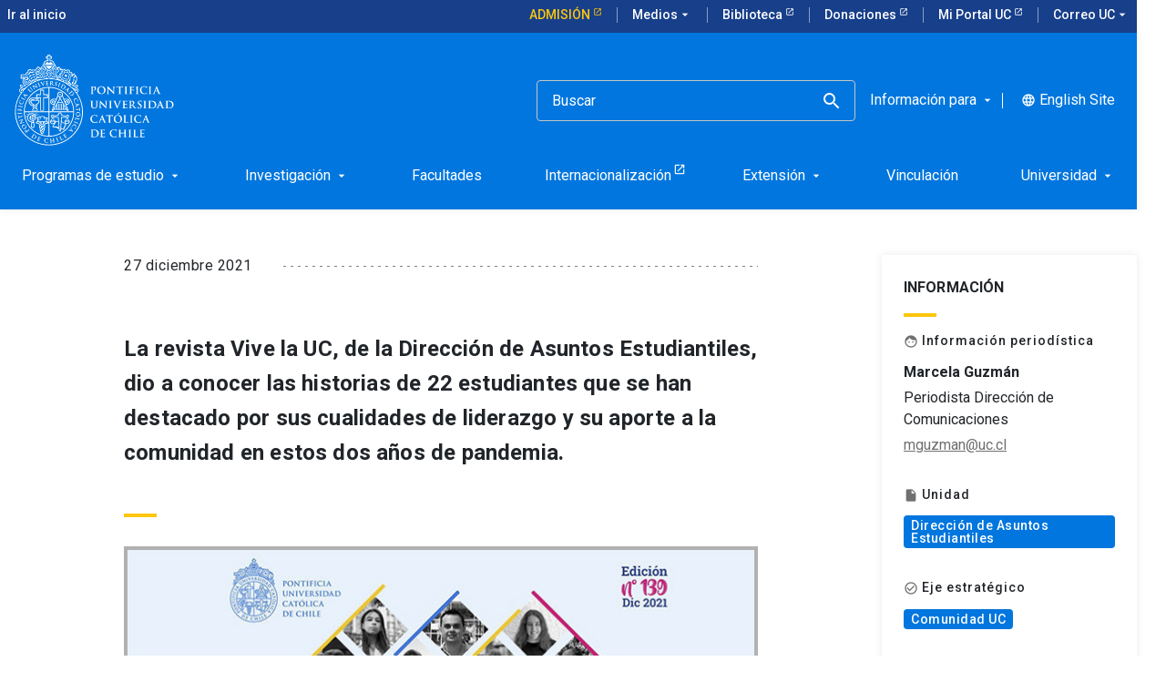

--- FILE ---
content_type: text/html; charset=utf-8
request_url: https://www.uc.cl/noticias/quienes-son-los-jovenes-lideres-de-la-uc-que-se-han-destacado-en-estos-dos-anos-de-pandemia/
body_size: 17059
content:
<!-- v1.73.13 -->
<!DOCTYPE html>
<html lang="es">
    <head>
    <title>
      ¿Quiénes son los jóvenes líderes de la UC que se han destacado en estos dos años de pandemia?    </title>
    
				<meta name="robots" content="index, follow" />
				
    <meta http-equiv="content-type" content="text/html; charset=utf-8"/>
    <meta name="viewport" content="width=device-width, initial-scale=1"/>
    <meta name="keywords" lang="es" content="jóvenes líderes UC 2020-2021
vide universitaria
iniciativas estudiantiles
pandemia">
    <meta name="description" content="La revista Vive la UC, de la Dirección de Asuntos Estudiantiles, dio a conocer las historias de 22 estudiantes que se han destacado por sus cualidades de liderazgo y su aporte a la comunidad en este estos dos años de pandemia.">
    <meta name="author" content="">
    <meta http-equiv="Content-Language" content="es">
    <meta property="og:site_name" content="Pontificia Universidad Católica de Chile">
    <meta property="og:type" content="website">
    <meta property="og:locale" content="es">
    <meta property="og:url" content="http://www.uc.cl/noticias/quienes-son-los-jovenes-lideres-de-la-uc-que-se-han-destacado-en-estos-dos-anos-de-pandemia/">
    <meta property="og:site_name" content="Pontificia Universidad Católica">
    <meta property="og:title" content="¿Quiénes son los jóvenes líderes de la UC que se han destacado en estos dos años de pandemia? - Pontificia Universidad Católica de Chile">
    <meta property="og:description" content="La revista Vive la UC, de la Dirección de Asuntos Estudiantiles, dio a conocer las historias de 22 estudiantes que se han destacado por sus cualidades de liderazgo y su aporte a la comunidad en este estos dos años de pandemia.">
    <meta property="og:image" content="http://www.uc.cl/site/assets/files/15485/12o1o2ejdd.jpg">
    <meta name="twitter:creator" content="">
    <meta name="twitter:card" content="summary_large_image">
    <meta name="twitter:site" content="">
    <meta name="twitter:description" content="La revista Vive la UC, de la Dirección de Asuntos Estudiantiles, dio a conocer las historias de 22 estudiantes que se han destacado por sus cualidades de liderazgo y su aporte a la comunidad en este estos dos años de pandemia.">
    <meta name="twitter:image:src" content="http://www.uc.cl/site/assets/files/15485/12o1o2ejdd.jpg">
    <script>
      (function(w, d, s, l, i) {
        w[l] = w[l] || [];
        w[l].push({
          "gtm.start": new Date().getTime(),
          event: "gtm.js",
        });
        var f = d.getElementsByTagName(s)[0],
          j = d.createElement(s),
          dl = l != "dataLayer" ? "&l=" + l : "";
        j.async = true;
        j.src = "https://www.googletagmanager.com/gtm.js?id=" + i + dl;
        f.parentNode.insertBefore(j, f);
      })(window, document, "script", "dataLayer", "GTM-M3CSVF6");
    </script>
    <link
      data-n-head="true"
      rel="icon"
      type="image/png"
      href="/site/templates/dist/images/favicon.png"
    />
    <link rel="stylesheet" type="text/css" href="https://web-uc-prod.s3.amazonaws.com/uc-cl/dist/css/main.css" />
    <link rel="canonical" href="https://www.uc.cl/noticias/quienes-son-los-jovenes-lideres-de-la-uc-que-se-han-destacado-en-estos-dos-anos-de-pandemia/" />
    
	<link
    rel="alternate" hreflang="es" href="https://www.uc.cl/noticias/quienes-son-los-jovenes-lideres-de-la-uc-que-se-han-destacado-en-estos-dos-anos-de-pandemia/" />
  </head>

  <body id="site-body">
    <!-- Google Tag Manager (noscript) -->
    <noscript
      ><iframe
        src="https://www.googletagmanager.com/ns.html?id=GTM-M3CSVF6"
        height="0"
        width="0"
        style="display:none;visibility:hidden"
      ></iframe
    ></noscript>
    <!-- End Google Tag Manager (noscript) -->
    <div id="app">
      
      <div class="uc-site-header__wrapper">
        <!-- menues -->
        <div class="uc-site-header__menus">
                    
          <top-bar
            :menu="[{&quot;id&quot;:20,&quot;title&quot;:&quot;Admisi\u00f3n&quot;,&quot;url&quot;:&quot;https:\/\/admision.uc.cl\/&quot;,&quot;css_class&quot;:&quot;admission-button-top &quot;,&quot;parent_id&quot;:0,&quot;external&quot;:1,&quot;childrens&quot;:[]},{&quot;id&quot;:21,&quot;title&quot;:&quot;Medios&quot;,&quot;url&quot;:&quot;\/medios-en-la-uc\/&quot;,&quot;css_class&quot;:&quot;&quot;,&quot;parent_id&quot;:0,&quot;external&quot;:&quot;&quot;,&quot;childrens&quot;:[{&quot;id&quot;:33,&quot;title&quot;:&quot;Ir a medios&quot;,&quot;url&quot;:&quot;\/medios-en-la-uc\/&quot;,&quot;css_class&quot;:&quot;&quot;,&quot;parent_id&quot;:21,&quot;external&quot;:&quot;&quot;},{&quot;id&quot;:29,&quot;title&quot;:&quot;Radio Beethoven&quot;,&quot;url&quot;:&quot;https:\/\/www.beethovenfm.cl&quot;,&quot;css_class&quot;:&quot;&quot;,&quot;parent_id&quot;:21,&quot;external&quot;:1},{&quot;id&quot;:30,&quot;title&quot;:&quot;Revista Universitaria&quot;,&quot;url&quot;:&quot;https:\/\/revistauniversitaria.uc.cl\/&quot;,&quot;css_class&quot;:&quot;&quot;,&quot;parent_id&quot;:21,&quot;external&quot;:1},{&quot;id&quot;:31,&quot;title&quot;:&quot;Visi\u00f3n Universitaria&quot;,&quot;url&quot;:&quot;https:\/\/visionuniversitaria.uc.cl\/&quot;,&quot;css_class&quot;:&quot;&quot;,&quot;parent_id&quot;:21,&quot;external&quot;:1},{&quot;id&quot;:32,&quot;title&quot;:&quot;Media UC&quot;,&quot;url&quot;:&quot;https:\/\/media.uc.cl&quot;,&quot;css_class&quot;:&quot;&quot;,&quot;parent_id&quot;:21,&quot;external&quot;:1}]},{&quot;id&quot;:3,&quot;title&quot;:&quot;Biblioteca&quot;,&quot;url&quot;:&quot;https:\/\/bibliotecas.uc.cl&quot;,&quot;css_class&quot;:&quot;&quot;,&quot;parent_id&quot;:0,&quot;external&quot;:1,&quot;childrens&quot;:[]},{&quot;id&quot;:2,&quot;title&quot;:&quot;Donaciones&quot;,&quot;url&quot;:&quot;https:\/\/donaciones.uc.cl\/&quot;,&quot;css_class&quot;:&quot;&quot;,&quot;parent_id&quot;:0,&quot;external&quot;:1,&quot;childrens&quot;:[]},{&quot;id&quot;:4,&quot;title&quot;:&quot;Mi Portal UC&quot;,&quot;url&quot;:&quot;https:\/\/portal.uc.cl&quot;,&quot;css_class&quot;:&quot;&quot;,&quot;parent_id&quot;:0,&quot;external&quot;:1,&quot;childrens&quot;:[]},{&quot;id&quot;:26,&quot;title&quot;:&quot;Correo UC&quot;,&quot;url&quot;:&quot;#&quot;,&quot;css_class&quot;:&quot;&quot;,&quot;parent_id&quot;:0,&quot;external&quot;:1,&quot;childrens&quot;:[{&quot;id&quot;:27,&quot;title&quot;:&quot;Mi Cuenta UC&quot;,&quot;url&quot;:&quot;https:\/\/micuenta.uc.cl\/&quot;,&quot;css_class&quot;:&quot;&quot;,&quot;parent_id&quot;:26,&quot;external&quot;:1},{&quot;id&quot;:28,&quot;title&quot;:&quot;Correo UC&quot;,&quot;url&quot;:&quot;https:\/\/outlook.office.com\/mail\/&quot;,&quot;css_class&quot;:&quot;&quot;,&quot;parent_id&quot;:26,&quot;external&quot;:1}]}]"
            :languages="[{&quot;title&quot;:&quot;Espa\u00f1ol&quot;,&quot;name&quot;:&quot;default&quot;,&quot;url&quot;:&quot;https:\/\/www.uc.cl\/noticias\/quienes-son-los-jovenes-lideres-de-la-uc-que-se-han-destacado-en-estos-dos-anos-de-pandemia\/&quot;},{&quot;title&quot;:&quot;Ingl\u00e9s&quot;,&quot;name&quot;:&quot;english&quot;,&quot;url&quot;:&quot;https:\/\/www.uc.cl\/en\/news\/quienes-son-los-jovenes-lideres-de-la-uc-que-se-han-destacado-en-estos-dos-anos-de-pandemia\/&quot;}]"
            :nav-absolute="false"
          ></top-bar>

          <main-nav-bar
            :menu="[{&quot;id&quot;:4,&quot;title&quot;:&quot;Programas de estudio&quot;,&quot;url&quot;:&quot;\/programas-de-estudio\/&quot;,&quot;parent_id&quot;:0,&quot;external&quot;:&quot;&quot;,&quot;css_class&quot;:&quot;&quot;,&quot;css_id&quot;:&quot;&quot;,&quot;childrens&quot;:[{&quot;id&quot;:8,&quot;title&quot;:&quot;Pregrado&quot;,&quot;url&quot;:&quot;#&quot;,&quot;parent_id&quot;:4,&quot;external&quot;:&quot;&quot;,&quot;css_class&quot;:&quot;&quot;,&quot;css_id&quot;:&quot;&quot;,&quot;childrens&quot;:[{&quot;id&quot;:60,&quot;title&quot;:&quot;Busca una carrera&quot;,&quot;url&quot;:&quot;https:\/\/admision.uc.cl\/carreras\/&quot;,&quot;parent_id&quot;:8,&quot;external&quot;:1,&quot;css_class&quot;:&quot;&quot;,&quot;css_id&quot;:&quot;&quot;,&quot;childrens&quot;:[]},{&quot;id&quot;:59,&quot;title&quot;:&quot;Major y Minor&quot;,&quot;url&quot;:&quot;https:\/\/registrosacademicos.uc.cl\/informacion-para-estudiantes\/inscripcion-y-retiro-de-cursos\/alternativas-academicas\/&quot;,&quot;parent_id&quot;:8,&quot;external&quot;:1,&quot;css_class&quot;:&quot;&quot;,&quot;css_id&quot;:&quot;&quot;,&quot;childrens&quot;:[]},{&quot;id&quot;:61,&quot;title&quot;:&quot;Formaci\u00f3n general&quot;,&quot;url&quot;:&quot;https:\/\/formaciongeneral.uc.cl\/&quot;,&quot;parent_id&quot;:8,&quot;external&quot;:1,&quot;css_class&quot;:&quot;&quot;,&quot;css_id&quot;:&quot;&quot;,&quot;childrens&quot;:[]},{&quot;id&quot;:365,&quot;title&quot;:&quot;V\u00edas de admisi\u00f3n para pregrado&quot;,&quot;url&quot;:&quot;https:\/\/admision.uc.cl\/vias-de-admision\/&quot;,&quot;parent_id&quot;:8,&quot;external&quot;:1,&quot;css_class&quot;:&quot;&quot;,&quot;css_id&quot;:&quot;&quot;,&quot;childrens&quot;:[]},{&quot;id&quot;:366,&quot;title&quot;:&quot;Financiamiento, Matr\u00edcula y Pago de Arancel&quot;,&quot;url&quot;:&quot;https:\/\/admision.uc.cl\/financiamiento-y-matricula\/&quot;,&quot;parent_id&quot;:8,&quot;external&quot;:1,&quot;css_class&quot;:&quot;&quot;,&quot;css_id&quot;:&quot;&quot;,&quot;childrens&quot;:[]}]},{&quot;id&quot;:22,&quot;title&quot;:&quot;Mag\u00edster&quot;,&quot;url&quot;:&quot;#&quot;,&quot;parent_id&quot;:4,&quot;external&quot;:1,&quot;css_class&quot;:&quot;&quot;,&quot;css_id&quot;:&quot;&quot;,&quot;childrens&quot;:[{&quot;id&quot;:212,&quot;title&quot;:&quot;Elige un mag\u00edster&quot;,&quot;url&quot;:&quot;https:\/\/admision.uc.cl\/tipo_postgrado\/magister\/&quot;,&quot;parent_id&quot;:22,&quot;external&quot;:1,&quot;css_class&quot;:&quot;&quot;,&quot;css_id&quot;:&quot;&quot;,&quot;childrens&quot;:[]},{&quot;id&quot;:355,&quot;title&quot;:&quot;Mag\u00edsteres online&quot;,&quot;url&quot;:&quot;https:\/\/uconline.uc.cl\/&quot;,&quot;parent_id&quot;:22,&quot;external&quot;:1,&quot;css_class&quot;:&quot;&quot;,&quot;css_id&quot;:&quot;&quot;,&quot;childrens&quot;:[]},{&quot;id&quot;:213,&quot;title&quot;:&quot;Admisi\u00f3n de Postgrado&quot;,&quot;url&quot;:&quot;https:\/\/admision.uc.cl\/postgrado\/admision-al-postgrado\/&quot;,&quot;parent_id&quot;:22,&quot;external&quot;:1,&quot;css_class&quot;:&quot;&quot;,&quot;css_id&quot;:&quot;&quot;,&quot;childrens&quot;:[]},{&quot;id&quot;:214,&quot;title&quot;:&quot;Alternativas de financiamiento&quot;,&quot;url&quot;:&quot;https:\/\/admision.uc.cl\/postgrado\/financiamiento-postgrado\/&quot;,&quot;parent_id&quot;:22,&quot;external&quot;:1,&quot;css_class&quot;:&quot;&quot;,&quot;css_id&quot;:&quot;&quot;,&quot;childrens&quot;:[]}]},{&quot;id&quot;:23,&quot;title&quot;:&quot;Doctorado&quot;,&quot;url&quot;:&quot;#&quot;,&quot;parent_id&quot;:4,&quot;external&quot;:1,&quot;css_class&quot;:&quot;&quot;,&quot;css_id&quot;:&quot;&quot;,&quot;childrens&quot;:[{&quot;id&quot;:234,&quot;title&quot;:&quot;Tu doctorado en la UC&quot;,&quot;url&quot;:&quot;https:\/\/doctorados.uc.cl\/programas\/&quot;,&quot;parent_id&quot;:23,&quot;external&quot;:1,&quot;css_class&quot;:&quot;&quot;,&quot;css_id&quot;:&quot;&quot;,&quot;childrens&quot;:[]},{&quot;id&quot;:235,&quot;title&quot;:&quot;Financiamiento y becas&quot;,&quot;url&quot;:&quot;https:\/\/doctorados.uc.cl\/financiamiento\/becas-internas\/&quot;,&quot;parent_id&quot;:23,&quot;external&quot;:1,&quot;css_class&quot;:&quot;&quot;,&quot;css_id&quot;:&quot;&quot;,&quot;childrens&quot;:[]},{&quot;id&quot;:236,&quot;title&quot;:&quot;Experiencia formativa&quot;,&quot;url&quot;:&quot;https:\/\/doctorados.uc.cl\/estudiantes\/programa-de-habilidades-transversales\/&quot;,&quot;parent_id&quot;:23,&quot;external&quot;:1,&quot;css_class&quot;:&quot;&quot;,&quot;css_id&quot;:&quot;&quot;,&quot;childrens&quot;:[]},{&quot;id&quot;:237,&quot;title&quot;:&quot;Internacionalizaci\u00f3n&quot;,&quot;url&quot;:&quot;https:\/\/doctorados.uc.cl\/estudiantes\/internacionalizacion&quot;,&quot;parent_id&quot;:23,&quot;external&quot;:1,&quot;css_class&quot;:&quot;&quot;,&quot;css_id&quot;:&quot;&quot;,&quot;childrens&quot;:[]},{&quot;id&quot;:392,&quot;title&quot;:&quot;Acreditaci\u00f3n y mejora continua&quot;,&quot;url&quot;:&quot;https:\/\/doctorados.uc.cl\/unidades-academicas\/acreditar-un-programa\/&quot;,&quot;parent_id&quot;:23,&quot;external&quot;:1,&quot;css_class&quot;:&quot;&quot;,&quot;css_id&quot;:&quot;&quot;,&quot;childrens&quot;:[]}]},{&quot;id&quot;:24,&quot;title&quot;:&quot;Especialidad M\u00e9dica&quot;,&quot;url&quot;:&quot;#&quot;,&quot;parent_id&quot;:4,&quot;external&quot;:1,&quot;css_class&quot;:&quot;&quot;,&quot;css_id&quot;:&quot;&quot;,&quot;childrens&quot;:[{&quot;id&quot;:227,&quot;title&quot;:&quot;Elige una especialidad primaria&quot;,&quot;url&quot;:&quot;https:\/\/medicina.uc.cl\/postgrado\/especialidades-medicas\/especialidades-primarias-2\/&quot;,&quot;parent_id&quot;:24,&quot;external&quot;:1,&quot;css_class&quot;:&quot;&quot;,&quot;css_id&quot;:&quot;&quot;,&quot;childrens&quot;:[]},{&quot;id&quot;:228,&quot;title&quot;:&quot;Elige una especialidad derivada (subespecialidad)&quot;,&quot;url&quot;:&quot;https:\/\/medicina.uc.cl\/postgrado\/especialidades-medicas\/especialidades-derivadas\/&quot;,&quot;parent_id&quot;:24,&quot;external&quot;:1,&quot;css_class&quot;:&quot;&quot;,&quot;css_id&quot;:&quot;&quot;,&quot;childrens&quot;:[]},{&quot;id&quot;:231,&quot;title&quot;:&quot;Proceso de postulaci\u00f3n&quot;,&quot;url&quot;:&quot;https:\/\/medicina.uc.cl\/postgrado\/especialidades-medicas\/como-postular\/&quot;,&quot;parent_id&quot;:24,&quot;external&quot;:1,&quot;css_class&quot;:&quot;&quot;,&quot;css_id&quot;:&quot;&quot;,&quot;childrens&quot;:[]},{&quot;id&quot;:363,&quot;title&quot;:&quot;Alternativas de financiamiento&quot;,&quot;url&quot;:&quot;https:\/\/admision.uc.cl\/postgrado\/financiamiento-postgrado\/&quot;,&quot;parent_id&quot;:24,&quot;external&quot;:1,&quot;css_class&quot;:&quot;&quot;,&quot;css_id&quot;:&quot;&quot;,&quot;childrens&quot;:[]}]},{&quot;id&quot;:25,&quot;title&quot;:&quot;Especialidad Odontol\u00f3gica&quot;,&quot;url&quot;:&quot;#&quot;,&quot;parent_id&quot;:4,&quot;external&quot;:1,&quot;css_class&quot;:&quot;&quot;,&quot;css_id&quot;:&quot;&quot;,&quot;childrens&quot;:[{&quot;id&quot;:229,&quot;title&quot;:&quot;Elige una especialidad odontol\u00f3gica&quot;,&quot;url&quot;:&quot;https:\/\/odontologia.uc.cl\/postgrado\/especialidades\/&quot;,&quot;parent_id&quot;:25,&quot;external&quot;:1,&quot;css_class&quot;:&quot;&quot;,&quot;css_id&quot;:&quot;&quot;,&quot;childrens&quot;:[]},{&quot;id&quot;:230,&quot;title&quot;:&quot;Alternativas de financiamiento&quot;,&quot;url&quot;:&quot;https:\/\/admision.uc.cl\/postgrado\/financiamiento-postgrado\/&quot;,&quot;parent_id&quot;:25,&quot;external&quot;:1,&quot;css_class&quot;:&quot;&quot;,&quot;css_id&quot;:&quot;&quot;,&quot;childrens&quot;:[]}]},{&quot;id&quot;:9,&quot;title&quot;:&quot;Post\u00edtulo&quot;,&quot;url&quot;:&quot;#&quot;,&quot;parent_id&quot;:4,&quot;external&quot;:1,&quot;css_class&quot;:&quot;&quot;,&quot;css_id&quot;:&quot;&quot;,&quot;childrens&quot;:[{&quot;id&quot;:205,&quot;title&quot;:&quot;Elige un post\u00edtulo&quot;,&quot;url&quot;:&quot;https:\/\/admision.uc.cl\/tipo_postgrado\/postitulos\/&quot;,&quot;parent_id&quot;:9,&quot;external&quot;:1,&quot;css_class&quot;:&quot;&quot;,&quot;css_id&quot;:&quot;&quot;,&quot;childrens&quot;:[]},{&quot;id&quot;:206,&quot;title&quot;:&quot;Proceso de postulaci\u00f3n&quot;,&quot;url&quot;:&quot;https:\/\/admision.uc.cl\/postgrado\/admision-al-postgrado\/requisitos-y-postulacion-postgrado\/&quot;,&quot;parent_id&quot;:9,&quot;external&quot;:1,&quot;css_class&quot;:&quot;&quot;,&quot;css_id&quot;:&quot;&quot;,&quot;childrens&quot;:[]},{&quot;id&quot;:207,&quot;title&quot;:&quot;Resultados de postulaci\u00f3n&quot;,&quot;url&quot;:&quot;https:\/\/www12.uc.cl\/web_postulante\/jsp\/vra\/admision_otras_vias&quot;,&quot;parent_id&quot;:9,&quot;external&quot;:1,&quot;css_class&quot;:&quot;&quot;,&quot;css_id&quot;:&quot;&quot;,&quot;childrens&quot;:[]},{&quot;id&quot;:208,&quot;title&quot;:&quot;Proceso de matr\u00edcula&quot;,&quot;url&quot;:&quot;https:\/\/admision.uc.cl\/postgrado\/admision-al-postgrado\/matricula-magister-doctorado-y-postitulo\/&quot;,&quot;parent_id&quot;:9,&quot;external&quot;:1,&quot;css_class&quot;:&quot;&quot;,&quot;css_id&quot;:&quot;&quot;,&quot;childrens&quot;:[]},{&quot;id&quot;:209,&quot;title&quot;:&quot;Alternativas de financiamiento&quot;,&quot;url&quot;:&quot;https:\/\/admision.uc.cl\/postgrado\/financiamiento-postgrado\/&quot;,&quot;parent_id&quot;:9,&quot;external&quot;:1,&quot;css_class&quot;:&quot;&quot;,&quot;css_id&quot;:&quot;&quot;,&quot;childrens&quot;:[]}]},{&quot;id&quot;:10,&quot;title&quot;:&quot;Educaci\u00f3n Continua&quot;,&quot;url&quot;:&quot;#&quot;,&quot;parent_id&quot;:4,&quot;external&quot;:&quot;&quot;,&quot;css_class&quot;:&quot;&quot;,&quot;css_id&quot;:&quot;&quot;,&quot;childrens&quot;:[{&quot;id&quot;:62,&quot;title&quot;:&quot;Portal de Educaci\u00f3n Continua&quot;,&quot;url&quot;:&quot;https:\/\/educacioncontinua.uc.cl\/&quot;,&quot;parent_id&quot;:10,&quot;external&quot;:1,&quot;css_class&quot;:&quot;&quot;,&quot;css_id&quot;:&quot;&quot;,&quot;childrens&quot;:[]},{&quot;id&quot;:26,&quot;title&quot;:&quot;Diplomados&quot;,&quot;url&quot;:&quot;https:\/\/educacioncontinua.uc.cl\/programas\/?tipo-prog=diplomados&quot;,&quot;parent_id&quot;:10,&quot;external&quot;:1,&quot;css_class&quot;:&quot;&quot;,&quot;css_id&quot;:&quot;&quot;,&quot;childrens&quot;:[]},{&quot;id&quot;:64,&quot;title&quot;:&quot;Cursos y talleres&quot;,&quot;url&quot;:&quot;https:\/\/educacioncontinua.uc.cl\/programas\/?tipo-prog=cursos-y-talleres&quot;,&quot;parent_id&quot;:10,&quot;external&quot;:1,&quot;css_class&quot;:&quot;&quot;,&quot;css_id&quot;:&quot;&quot;,&quot;childrens&quot;:[]},{&quot;id&quot;:28,&quot;title&quot;:&quot;Cursos de Capacitaci\u00f3n&quot;,&quot;url&quot;:&quot;https:\/\/capacitacion.uc.cl\/&quot;,&quot;parent_id&quot;:10,&quot;external&quot;:1,&quot;css_class&quot;:&quot;&quot;,&quot;css_id&quot;:&quot;&quot;,&quot;childrens&quot;:[]}]},{&quot;id&quot;:11,&quot;title&quot;:&quot;Cursos online&quot;,&quot;url&quot;:&quot;#&quot;,&quot;parent_id&quot;:4,&quot;external&quot;:&quot;&quot;,&quot;css_class&quot;:&quot;&quot;,&quot;css_id&quot;:&quot;&quot;,&quot;childrens&quot;:[{&quot;id&quot;:30,&quot;title&quot;:&quot;Portal UC Online&quot;,&quot;url&quot;:&quot;https:\/\/uconline.uc.cl\/&quot;,&quot;parent_id&quot;:11,&quot;external&quot;:1,&quot;css_class&quot;:&quot;&quot;,&quot;css_id&quot;:&quot;&quot;,&quot;childrens&quot;:[]},{&quot;id&quot;:31,&quot;title&quot;:&quot;Moocs \/Coursera&quot;,&quot;url&quot;:&quot;https:\/\/www.coursera.org\/ucchile&quot;,&quot;parent_id&quot;:11,&quot;external&quot;:1,&quot;css_class&quot;:&quot;&quot;,&quot;css_id&quot;:&quot;&quot;,&quot;childrens&quot;:[]},{&quot;id&quot;:32,&quot;title&quot;:&quot;Clase ejecutiva&quot;,&quot;url&quot;:&quot;https:\/\/www.claseejecutiva.uc.cl\/&quot;,&quot;parent_id&quot;:11,&quot;external&quot;:1,&quot;css_class&quot;:&quot;&quot;,&quot;css_id&quot;:&quot;&quot;,&quot;childrens&quot;:[]},{&quot;id&quot;:33,&quot;title&quot;:&quot;Teleduc&quot;,&quot;url&quot;:&quot;https:\/\/teleduc.uc.cl\/&quot;,&quot;parent_id&quot;:11,&quot;external&quot;:1,&quot;css_class&quot;:&quot;&quot;,&quot;css_id&quot;:&quot;&quot;,&quot;childrens&quot;:[]},{&quot;id&quot;:340,&quot;title&quot;:&quot;English Online&quot;,&quot;url&quot;:&quot;https:\/\/online.english.uc.cl&quot;,&quot;parent_id&quot;:11,&quot;external&quot;:1,&quot;css_class&quot;:&quot;&quot;,&quot;css_id&quot;:&quot;&quot;,&quot;childrens&quot;:[]}]},{&quot;id&quot;:378,&quot;title&quot;:&quot;Idiomas&quot;,&quot;url&quot;:&quot;#&quot;,&quot;parent_id&quot;:4,&quot;external&quot;:&quot;&quot;,&quot;css_class&quot;:&quot;&quot;,&quot;css_id&quot;:&quot;&quot;,&quot;childrens&quot;:[{&quot;id&quot;:379,&quot;title&quot;:&quot;Cursos de ingl\u00e9s&quot;,&quot;url&quot;:&quot;https:\/\/english.uc.cl\/&quot;,&quot;parent_id&quot;:378,&quot;external&quot;:1,&quot;css_class&quot;:&quot;&quot;,&quot;css_id&quot;:&quot;&quot;,&quot;childrens&quot;:[]},{&quot;id&quot;:380,&quot;title&quot;:&quot;Cursos de chino&quot;,&quot;url&quot;:&quot;https:\/\/confucio.uc.cl\/&quot;,&quot;parent_id&quot;:378,&quot;external&quot;:1,&quot;css_class&quot;:&quot;&quot;,&quot;css_id&quot;:&quot;&quot;,&quot;childrens&quot;:[]},{&quot;id&quot;:381,&quot;title&quot;:&quot;Alem\u00e1n, Catal\u00e1n, Franc\u00e9s, Italiano, Japon\u00e9s, Portugu\u00e9s, Mapuzugun, Quechua, Coreano y S\u00e1nscrito&quot;,&quot;url&quot;:&quot;https:\/\/letras.uc.cl\/educacion-continua\/cursos-de-idiomas-uc\/&quot;,&quot;parent_id&quot;:378,&quot;external&quot;:1,&quot;css_class&quot;:&quot;&quot;,&quot;css_id&quot;:&quot;&quot;,&quot;childrens&quot;:[]},{&quot;id&quot;:382,&quot;title&quot;:&quot;Certificaci\u00f3n internacional Cambridge&quot;,&quot;url&quot;:&quot;https:\/\/english.uc.cl\/cambridge\/&quot;,&quot;parent_id&quot;:378,&quot;external&quot;:1,&quot;css_class&quot;:&quot;&quot;,&quot;css_id&quot;:&quot;&quot;,&quot;childrens&quot;:[]},{&quot;id&quot;:383,&quot;title&quot;:&quot;Certificaci\u00f3n internacional IELTS&quot;,&quot;url&quot;:&quot;https:\/\/english.uc.cl\/ielts\/&quot;,&quot;parent_id&quot;:378,&quot;external&quot;:1,&quot;css_class&quot;:&quot;&quot;,&quot;css_id&quot;:&quot;&quot;,&quot;childrens&quot;:[]},{&quot;id&quot;:384,&quot;title&quot;:&quot;Examen HSK&quot;,&quot;url&quot;:&quot;https:\/\/confucio.uc.cl\/certificaciones\/examen-hsk\/&quot;,&quot;parent_id&quot;:378,&quot;external&quot;:1,&quot;css_class&quot;:&quot;&quot;,&quot;css_id&quot;:&quot;&quot;,&quot;childrens&quot;:[]},{&quot;id&quot;:385,&quot;title&quot;:&quot;Examen HSKK&quot;,&quot;url&quot;:&quot;https:\/\/confucio.uc.cl\/certificaciones\/examen-hskk\/&quot;,&quot;parent_id&quot;:378,&quot;external&quot;:1,&quot;css_class&quot;:&quot;&quot;,&quot;css_id&quot;:&quot;&quot;,&quot;childrens&quot;:[]}]},{&quot;id&quot;:13,&quot;title&quot;:&quot;Buscador de cursos&quot;,&quot;url&quot;:&quot;#&quot;,&quot;parent_id&quot;:4,&quot;external&quot;:&quot;&quot;,&quot;css_class&quot;:&quot;&quot;,&quot;css_id&quot;:&quot;&quot;,&quot;childrens&quot;:[{&quot;id&quot;:66,&quot;title&quot;:&quot;Cat\u00e1logo de todos los cursos&quot;,&quot;url&quot;:&quot;https:\/\/catalogo.uc.cl\/&quot;,&quot;parent_id&quot;:13,&quot;external&quot;:1,&quot;css_class&quot;:&quot;&quot;,&quot;css_id&quot;:&quot;&quot;,&quot;childrens&quot;:[]},{&quot;id&quot;:67,&quot;title&quot;:&quot;Buscador de cursos de pregrado y postgrado&quot;,&quot;url&quot;:&quot;https:\/\/buscacursos.uc.cl\/&quot;,&quot;parent_id&quot;:13,&quot;external&quot;:1,&quot;css_class&quot;:&quot;&quot;,&quot;css_id&quot;:&quot;&quot;,&quot;childrens&quot;:[]}]}]},{&quot;id&quot;:401,&quot;title&quot;:&quot;Investigaci\u00f3n&quot;,&quot;url&quot;:&quot;\/investigacion\/&quot;,&quot;parent_id&quot;:0,&quot;external&quot;:&quot;&quot;,&quot;css_class&quot;:&quot;&quot;,&quot;css_id&quot;:&quot;&quot;,&quot;childrens&quot;:[{&quot;id&quot;:402,&quot;title&quot;:&quot;Doctorado&quot;,&quot;url&quot;:&quot;#&quot;,&quot;parent_id&quot;:401,&quot;external&quot;:&quot;&quot;,&quot;css_class&quot;:&quot;&quot;,&quot;css_id&quot;:&quot;&quot;,&quot;childrens&quot;:[{&quot;id&quot;:403,&quot;title&quot;:&quot;Tu doctorado en la UC&quot;,&quot;url&quot;:&quot;https:\/\/doctorados.uc.cl\/programas\/&quot;,&quot;parent_id&quot;:402,&quot;external&quot;:1,&quot;css_class&quot;:&quot;&quot;,&quot;css_id&quot;:&quot;&quot;,&quot;childrens&quot;:[]},{&quot;id&quot;:404,&quot;title&quot;:&quot;Financiamiento y becas&quot;,&quot;url&quot;:&quot;https:\/\/doctorados.uc.cl\/financiamiento\/becas-internas\/&quot;,&quot;parent_id&quot;:402,&quot;external&quot;:1,&quot;css_class&quot;:&quot;&quot;,&quot;css_id&quot;:&quot;&quot;,&quot;childrens&quot;:[]},{&quot;id&quot;:405,&quot;title&quot;:&quot;Experiencia formativa&quot;,&quot;url&quot;:&quot;https:\/\/doctorados.uc.cl\/estudiantes\/programa-de-habilidades-transversales\/&quot;,&quot;parent_id&quot;:402,&quot;external&quot;:1,&quot;css_class&quot;:&quot;&quot;,&quot;css_id&quot;:&quot;&quot;,&quot;childrens&quot;:[]},{&quot;id&quot;:406,&quot;title&quot;:&quot;Internacionalizaci\u00f3n&quot;,&quot;url&quot;:&quot;https:\/\/doctorados.uc.cl\/estudiantes\/internacionalizacion&quot;,&quot;parent_id&quot;:402,&quot;external&quot;:1,&quot;css_class&quot;:&quot;&quot;,&quot;css_id&quot;:&quot;&quot;,&quot;childrens&quot;:[]},{&quot;id&quot;:407,&quot;title&quot;:&quot;Acreditaci\u00f3n y mejora continua&quot;,&quot;url&quot;:&quot;https:\/\/doctorados.uc.cl\/unidades-academicas\/acreditar-un-programa\/&quot;,&quot;parent_id&quot;:402,&quot;external&quot;:1,&quot;css_class&quot;:&quot;&quot;,&quot;css_id&quot;:&quot;&quot;,&quot;childrens&quot;:[]}]},{&quot;id&quot;:408,&quot;title&quot;:&quot;Investigaci\u00f3n&quot;,&quot;url&quot;:&quot;#&quot;,&quot;parent_id&quot;:401,&quot;external&quot;:&quot;&quot;,&quot;css_class&quot;:&quot;&quot;,&quot;css_id&quot;:&quot;&quot;,&quot;childrens&quot;:[{&quot;id&quot;:409,&quot;title&quot;:&quot;Direcci\u00f3n de Investigaci\u00f3n&quot;,&quot;url&quot;:&quot;https:\/\/investigacion.uc.cl\/&quot;,&quot;parent_id&quot;:408,&quot;external&quot;:1,&quot;css_class&quot;:&quot;&quot;,&quot;css_id&quot;:&quot;&quot;,&quot;childrens&quot;:[]},{&quot;id&quot;:410,&quot;title&quot;:&quot;Concursos de investigaci\u00f3n&quot;,&quot;url&quot;:&quot;https:\/\/investigacion.uc.cl\/concursos\/&quot;,&quot;parent_id&quot;:408,&quot;external&quot;:1,&quot;css_class&quot;:&quot;&quot;,&quot;css_id&quot;:&quot;&quot;,&quot;childrens&quot;:[]},{&quot;id&quot;:411,&quot;title&quot;:&quot;Investigaci\u00f3n internacional&quot;,&quot;url&quot;:&quot;https:\/\/investigacion.uc.cl\/redes-internacionales\/&quot;,&quot;parent_id&quot;:408,&quot;external&quot;:1,&quot;css_class&quot;:&quot;&quot;,&quot;css_id&quot;:&quot;&quot;,&quot;childrens&quot;:[]},{&quot;id&quot;:412,&quot;title&quot;:&quot;Centros de Investigaci\u00f3n ANID&quot;,&quot;url&quot;:&quot;https:\/\/investigacion.uc.cl\/centros-de-excelencia\/&quot;,&quot;parent_id&quot;:408,&quot;external&quot;:1,&quot;css_class&quot;:&quot;&quot;,&quot;css_id&quot;:&quot;&quot;,&quot;childrens&quot;:[]},{&quot;id&quot;:413,&quot;title&quot;:&quot;Centros UC&quot;,&quot;url&quot;:&quot;https:\/\/investigacion.uc.cl\/centros-uc\/&quot;,&quot;parent_id&quot;:408,&quot;external&quot;:1,&quot;css_class&quot;:&quot;&quot;,&quot;css_id&quot;:&quot;&quot;,&quot;childrens&quot;:[]},{&quot;id&quot;:414,&quot;title&quot;:&quot;Red de Centros y Estaciones Regionales&quot;,&quot;url&quot;:&quot;https:\/\/investigacion.uc.cl\/rcer_uc\/&quot;,&quot;parent_id&quot;:408,&quot;external&quot;:1,&quot;css_class&quot;:&quot;&quot;,&quot;css_id&quot;:&quot;&quot;,&quot;childrens&quot;:[]},{&quot;id&quot;:415,&quot;title&quot;:&quot;Libro Centros Cient\u00edficos de Excelencia&quot;,&quot;url&quot;:&quot;https:\/\/investigacion.uc.cl\/wp-content\/uploads\/2020\/10\/Centros-cientificos-excelencia.pdf&quot;,&quot;parent_id&quot;:408,&quot;external&quot;:1,&quot;css_class&quot;:&quot;&quot;,&quot;css_id&quot;:&quot;&quot;,&quot;childrens&quot;:[]},{&quot;id&quot;:416,&quot;title&quot;:&quot;Libro Ciencia en Terreno en Chile&quot;,&quot;url&quot;:&quot;https:\/\/investigacion.uc.cl\/wp-content\/uploads\/2025\/03\/CIENCIA-EN-TERRENO-EN-CHILE.pdf&quot;,&quot;parent_id&quot;:408,&quot;external&quot;:1,&quot;css_class&quot;:&quot;&quot;,&quot;css_id&quot;:&quot;&quot;,&quot;childrens&quot;:[]},{&quot;id&quot;:417,&quot;title&quot;:&quot;Postdoctorados&quot;,&quot;url&quot;:&quot;https:\/\/investigacion.uc.cl\/postdoctorados\/&quot;,&quot;parent_id&quot;:408,&quot;external&quot;:1,&quot;css_class&quot;:&quot;&quot;,&quot;css_id&quot;:&quot;&quot;,&quot;childrens&quot;:[]},{&quot;id&quot;:418,&quot;title&quot;:&quot;Producci\u00f3n Acad\u00e9mica&quot;,&quot;url&quot;:&quot;https:\/\/bibliotecas.uc.cl\/&quot;,&quot;parent_id&quot;:408,&quot;external&quot;:1,&quot;css_class&quot;:&quot;&quot;,&quot;css_id&quot;:&quot;&quot;,&quot;childrens&quot;:[]}]},{&quot;id&quot;:426,&quot;title&quot;:&quot;Innovaci\u00f3n y Transferencia&quot;,&quot;url&quot;:&quot;#&quot;,&quot;parent_id&quot;:401,&quot;external&quot;:&quot;&quot;,&quot;css_class&quot;:&quot;&quot;,&quot;css_id&quot;:&quot;&quot;,&quot;childrens&quot;:[{&quot;id&quot;:427,&quot;title&quot;:&quot;Centro de Innovaci\u00f3n&quot;,&quot;url&quot;:&quot;https:\/\/centrodeinnovacion.uc.cl\/&quot;,&quot;parent_id&quot;:426,&quot;external&quot;:1,&quot;css_class&quot;:&quot;&quot;,&quot;css_id&quot;:&quot;&quot;,&quot;childrens&quot;:[]},{&quot;id&quot;:428,&quot;title&quot;:&quot;Transferencia y Desarrollo&quot;,&quot;url&quot;:&quot;https:\/\/transferenciaydesarrollo.uc.cl\/&quot;,&quot;parent_id&quot;:426,&quot;external&quot;:1,&quot;css_class&quot;:&quot;&quot;,&quot;css_id&quot;:&quot;&quot;,&quot;childrens&quot;:[]},{&quot;id&quot;:429,&quot;title&quot;:&quot;Emprendimiento&quot;,&quot;url&quot;:&quot;https:\/\/centrodeinnovacion.uc.cl\/emprendimiento\/&quot;,&quot;parent_id&quot;:426,&quot;external&quot;:1,&quot;css_class&quot;:&quot;&quot;,&quot;css_id&quot;:&quot;&quot;,&quot;childrens&quot;:[]},{&quot;id&quot;:430,&quot;title&quot;:&quot;Servicios para empresas&quot;,&quot;url&quot;:&quot;https:\/\/centrodeinnovacion.uc.cl\/servicios\/&quot;,&quot;parent_id&quot;:426,&quot;external&quot;:1,&quot;css_class&quot;:&quot;&quot;,&quot;css_id&quot;:&quot;&quot;,&quot;childrens&quot;:[]},{&quot;id&quot;:431,&quot;title&quot;:&quot;I+D con la Industria&quot;,&quot;url&quot;:&quot;https:\/\/centrodeinnovacion.uc.cl\/id-con-la-industria\/&quot;,&quot;parent_id&quot;:426,&quot;external&quot;:1,&quot;css_class&quot;:&quot;&quot;,&quot;css_id&quot;:&quot;&quot;,&quot;childrens&quot;:[]},{&quot;id&quot;:432,&quot;title&quot;:&quot;Apoyo a los investigadores&quot;,&quot;url&quot;:&quot;https:\/\/transferenciaydesarrollo.uc.cl\/servicios\/programas-de-apoyo\/&quot;,&quot;parent_id&quot;:426,&quot;external&quot;:1,&quot;css_class&quot;:&quot;&quot;,&quot;css_id&quot;:&quot;&quot;,&quot;childrens&quot;:[]},{&quot;id&quot;:433,&quot;title&quot;:&quot;Portafolio tecnolog\u00edas UC&quot;,&quot;url&quot;:&quot;https:\/\/transferenciaydesarrollo.uc.cl\/innovaciones-uc\/tecnologias\/&quot;,&quot;parent_id&quot;:426,&quot;external&quot;:1,&quot;css_class&quot;:&quot;&quot;,&quot;css_id&quot;:&quot;&quot;,&quot;childrens&quot;:[]},{&quot;id&quot;:434,&quot;title&quot;:&quot;Red de Laboratorios de Fabricaci\u00f3n&quot;,&quot;url&quot;:&quot;https:\/\/centrodeinnovacion.uc.cl\/red-de-laboratorios-de-fabricacion-uc\/&quot;,&quot;parent_id&quot;:426,&quot;external&quot;:1,&quot;css_class&quot;:&quot;&quot;,&quot;css_id&quot;:&quot;&quot;,&quot;childrens&quot;:[]},{&quot;id&quot;:435,&quot;title&quot;:&quot;Laboratorio de Innovaci\u00f3n en Educaci\u00f3n (EduLab UC)&quot;,&quot;url&quot;:&quot;https:\/\/edulab.uc.cl\/&quot;,&quot;parent_id&quot;:426,&quot;external&quot;:1,&quot;css_class&quot;:&quot;&quot;,&quot;css_id&quot;:&quot;&quot;,&quot;childrens&quot;:[]},{&quot;id&quot;:436,&quot;title&quot;:&quot;Doctorado con la Industria&quot;,&quot;url&quot;:&quot;https:\/\/doctorados.uc.cl\/programa\/doctorado-en-ingenieria-y-ciencias-con-la-industria\/&quot;,&quot;parent_id&quot;:426,&quot;external&quot;:1,&quot;css_class&quot;:&quot;&quot;,&quot;css_id&quot;:&quot;&quot;,&quot;childrens&quot;:[]}]},{&quot;id&quot;:437,&quot;title&quot;:&quot;\u00c9tica y Seguridad&quot;,&quot;url&quot;:&quot;#&quot;,&quot;parent_id&quot;:401,&quot;external&quot;:&quot;&quot;,&quot;css_class&quot;:&quot;&quot;,&quot;css_id&quot;:&quot;&quot;,&quot;childrens&quot;:[{&quot;id&quot;:438,&quot;title&quot;:&quot;Unidad de \u00c9tica y Seguridad&quot;,&quot;url&quot;:&quot;https:\/\/eticayseguridad.uc.cl\/&quot;,&quot;parent_id&quot;:437,&quot;external&quot;:1,&quot;css_class&quot;:&quot;&quot;,&quot;css_id&quot;:&quot;&quot;,&quot;childrens&quot;:[]},{&quot;id&quot;:439,&quot;title&quot;:&quot;Procesos de Evaluaci\u00f3n \u00c9tica&quot;,&quot;url&quot;:&quot;https:\/\/eticayseguridad.uc.cl\/proceso-de-evaluacion\/proceso-evaluacion.html&quot;,&quot;parent_id&quot;:437,&quot;external&quot;:1,&quot;css_class&quot;:&quot;&quot;,&quot;css_id&quot;:&quot;&quot;,&quot;childrens&quot;:[]},{&quot;id&quot;:440,&quot;title&quot;:&quot;Comit\u00e9 \u00c9tico Cient\u00edfico de Ciencias de la Salud&quot;,&quot;url&quot;:&quot;https:\/\/eticayseguridad.uc.cl\/comite-etico-cientifico-facultad-de-medicina-uc.html&quot;,&quot;parent_id&quot;:437,&quot;external&quot;:1,&quot;css_class&quot;:&quot;&quot;,&quot;css_id&quot;:&quot;&quot;,&quot;childrens&quot;:[]},{&quot;id&quot;:441,&quot;title&quot;:&quot;Comit\u00e9 \u00c9tico Cient\u00edfico en Ciencias Sociales, Artes y Humanidades&quot;,&quot;url&quot;:&quot;https:\/\/eticayseguridad.uc.cl\/comite-etico-cientifico-en-ciencias-sociales-artes-y-humanidades.html&quot;,&quot;parent_id&quot;:437,&quot;external&quot;:1,&quot;css_class&quot;:&quot;&quot;,&quot;css_id&quot;:&quot;&quot;,&quot;childrens&quot;:[]},{&quot;id&quot;:442,&quot;title&quot;:&quot;Comit\u00e9 \u00c9tico Cient\u00edfico Para el Cuidado de Animales y Ambiente&quot;,&quot;url&quot;:&quot;https:\/\/eticayseguridad.uc.cl\/comite-etico-cientifico-para-el-cuidado-de-animales-y-ambiente.html&quot;,&quot;parent_id&quot;:437,&quot;external&quot;:1,&quot;css_class&quot;:&quot;&quot;,&quot;css_id&quot;:&quot;&quot;,&quot;childrens&quot;:[]},{&quot;id&quot;:443,&quot;title&quot;:&quot;Comit\u00e9 Institucional de Seguridad en Investigaci\u00f3n&quot;,&quot;url&quot;:&quot;https:\/\/eticayseguridad.uc.cl\/comite-de-seguridad-en-investigacion.html&quot;,&quot;parent_id&quot;:437,&quot;external&quot;:1,&quot;css_class&quot;:&quot;&quot;,&quot;css_id&quot;:&quot;&quot;,&quot;childrens&quot;:[]},{&quot;id&quot;:444,&quot;title&quot;:&quot;Programa Cuidado Animal UC&quot;,&quot;url&quot;:&quot;https:\/\/eticayseguridad.uc.cl\/programa-cuidado-animal.html&quot;,&quot;parent_id&quot;:437,&quot;external&quot;:1,&quot;css_class&quot;:&quot;&quot;,&quot;css_id&quot;:&quot;&quot;,&quot;childrens&quot;:[]},{&quot;id&quot;:445,&quot;title&quot;:&quot;Programa Laboratorio Seguro&quot;,&quot;url&quot;:&quot;https:\/\/eticayseguridad.uc.cl\/programa-laboratorio-seguro-uc.html&quot;,&quot;parent_id&quot;:437,&quot;external&quot;:1,&quot;css_class&quot;:&quot;&quot;,&quot;css_id&quot;:&quot;&quot;,&quot;childrens&quot;:[]}]},{&quot;id&quot;:446,&quot;title&quot;:&quot;Convocatorias&quot;,&quot;url&quot;:&quot;#&quot;,&quot;parent_id&quot;:401,&quot;external&quot;:&quot;&quot;,&quot;css_class&quot;:&quot;&quot;,&quot;css_id&quot;:&quot;&quot;,&quot;childrens&quot;:[{&quot;id&quot;:447,&quot;title&quot;:&quot;Concursos de Investigaci\u00f3n&quot;,&quot;url&quot;:&quot;https:\/\/investigacion.uc.cl\/concursos\/&quot;,&quot;parent_id&quot;:446,&quot;external&quot;:1,&quot;css_class&quot;:&quot;&quot;,&quot;css_id&quot;:&quot;&quot;,&quot;childrens&quot;:[]},{&quot;id&quot;:448,&quot;title&quot;:&quot;Concursos de Doctorado&quot;,&quot;url&quot;:&quot;https:\/\/doctorados.uc.cl\/financiamiento\/calendario-de-becas-y-concursos\/&quot;,&quot;parent_id&quot;:446,&quot;external&quot;:1,&quot;css_class&quot;:&quot;&quot;,&quot;css_id&quot;:&quot;&quot;,&quot;childrens&quot;:[]},{&quot;id&quot;:450,&quot;title&quot;:&quot;Concursos de I+D&quot;,&quot;url&quot;:&quot;https:\/\/transferenciaydesarrollo.uc.cl\/calendario-de-concursos\/&quot;,&quot;parent_id&quot;:446,&quot;external&quot;:1,&quot;css_class&quot;:&quot;&quot;,&quot;css_id&quot;:&quot;&quot;,&quot;childrens&quot;:[]},{&quot;id&quot;:451,&quot;title&quot;:&quot;Programas de apoyo para I+D&quot;,&quot;url&quot;:&quot;https:\/\/transferenciaydesarrollo.uc.cl\/servicios\/programas-de-apoyo\/&quot;,&quot;parent_id&quot;:446,&quot;external&quot;:1,&quot;css_class&quot;:&quot;&quot;,&quot;css_id&quot;:&quot;&quot;,&quot;childrens&quot;:[]},{&quot;id&quot;:452,&quot;title&quot;:&quot;Becas y concursos para internacionalizaci\u00f3n&quot;,&quot;url&quot;:&quot;https:\/\/internacionalizacion.uc.cl\/vive-la-internacionalizacion\/movilidad-hacia-el-mundo\/opciones-de-movilidad-para-academicos\/&quot;,&quot;parent_id&quot;:446,&quot;external&quot;:1,&quot;css_class&quot;:&quot;&quot;,&quot;css_id&quot;:&quot;&quot;,&quot;childrens&quot;:[]}]},{&quot;id&quot;:453,&quot;title&quot;:&quot;Vicerrector\u00eda de Investigaci\u00f3n y Postgrado&quot;,&quot;url&quot;:&quot;https:\/\/www.uc.cl\/universidad\/vicerrectorias\/vicerrectoria-de-investigacion\/&quot;,&quot;parent_id&quot;:401,&quot;external&quot;:&quot;&quot;,&quot;css_class&quot;:&quot;&quot;,&quot;css_id&quot;:&quot;&quot;,&quot;childrens&quot;:[]}]},{&quot;id&quot;:57,&quot;title&quot;:&quot;Facultades&quot;,&quot;url&quot;:&quot;\/universidad\/facultades-escuelas-institutos\/&quot;,&quot;parent_id&quot;:0,&quot;external&quot;:&quot;&quot;,&quot;css_class&quot;:&quot;&quot;,&quot;css_id&quot;:&quot;&quot;,&quot;childrens&quot;:[]},{&quot;id&quot;:356,&quot;title&quot;:&quot;Internacionalizaci\u00f3n&quot;,&quot;url&quot;:&quot;https:\/\/internacionalizacion.uc.cl\/&quot;,&quot;parent_id&quot;:0,&quot;external&quot;:1,&quot;css_class&quot;:&quot;&quot;,&quot;css_id&quot;:&quot;&quot;,&quot;childrens&quot;:[]},{&quot;id&quot;:6,&quot;title&quot;:&quot;Extensi\u00f3n&quot;,&quot;url&quot;:&quot;\/extension\/&quot;,&quot;parent_id&quot;:0,&quot;external&quot;:&quot;&quot;,&quot;css_class&quot;:&quot;&quot;,&quot;css_id&quot;:&quot;&quot;,&quot;childrens&quot;:[{&quot;id&quot;:106,&quot;title&quot;:&quot;Agenda p\u00fablica&quot;,&quot;url&quot;:&quot;#&quot;,&quot;parent_id&quot;:6,&quot;external&quot;:&quot;&quot;,&quot;css_class&quot;:&quot;&quot;,&quot;css_id&quot;:&quot;&quot;,&quot;childrens&quot;:[{&quot;id&quot;:107,&quot;title&quot;:&quot;Publicaciones del Centro de Pol\u00edticas P\u00fablicas&quot;,&quot;url&quot;:&quot;https:\/\/politicaspublicas.uc.cl\/publicaciones\/&quot;,&quot;parent_id&quot;:106,&quot;external&quot;:1,&quot;css_class&quot;:&quot;&quot;,&quot;css_id&quot;:&quot;&quot;,&quot;childrens&quot;:[]},{&quot;id&quot;:108,&quot;title&quot;:&quot;La UC en el Proceso Constituyente&quot;,&quot;url&quot;:&quot;\/proceso-constituyente\/&quot;,&quot;parent_id&quot;:106,&quot;external&quot;:&quot;&quot;,&quot;css_class&quot;:&quot;&quot;,&quot;css_id&quot;:&quot;&quot;,&quot;childrens&quot;:[]},{&quot;id&quot;:109,&quot;title&quot;:&quot;Academia en los medios&quot;,&quot;url&quot;:&quot;\/academia-en-los-medios\/&quot;,&quot;parent_id&quot;:106,&quot;external&quot;:&quot;&quot;,&quot;css_class&quot;:&quot;&quot;,&quot;css_id&quot;:&quot;&quot;,&quot;childrens&quot;:[]},{&quot;id&quot;:110,&quot;title&quot;:&quot;Panel de Pol\u00edticas P\u00fablicas&quot;,&quot;url&quot;:&quot;https:\/\/www.panelpoliticaspublicas.cl\/&quot;,&quot;parent_id&quot;:106,&quot;external&quot;:1,&quot;css_class&quot;:&quot;&quot;,&quot;css_id&quot;:&quot;&quot;,&quot;childrens&quot;:[]}]},{&quot;id&quot;:116,&quot;title&quot;:&quot;Cultura y arte&quot;,&quot;url&quot;:&quot;#&quot;,&quot;parent_id&quot;:6,&quot;external&quot;:&quot;&quot;,&quot;css_class&quot;:&quot;&quot;,&quot;css_id&quot;:&quot;&quot;,&quot;childrens&quot;:[{&quot;id&quot;:117,&quot;title&quot;:&quot;Direcci\u00f3n de Extensi\u00f3n Cultural&quot;,&quot;url&quot;:&quot;https:\/\/extension.uc.cl&quot;,&quot;parent_id&quot;:116,&quot;external&quot;:1,&quot;css_class&quot;:&quot;&quot;,&quot;css_id&quot;:&quot;&quot;,&quot;childrens&quot;:[]},{&quot;id&quot;:118,&quot;title&quot;:&quot;Cine UC&quot;,&quot;url&quot;:&quot;https:\/\/extension.uc.cl\/cine\/cartelera&quot;,&quot;parent_id&quot;:116,&quot;external&quot;:1,&quot;css_class&quot;:&quot;&quot;,&quot;css_id&quot;:&quot;&quot;,&quot;childrens&quot;:[]},{&quot;id&quot;:133,&quot;title&quot;:&quot;Teatro UC&quot;,&quot;url&quot;:&quot;https:\/\/teatrouc.uc.cl\/&quot;,&quot;parent_id&quot;:116,&quot;external&quot;:1,&quot;css_class&quot;:&quot;&quot;,&quot;css_id&quot;:&quot;&quot;,&quot;childrens&quot;:[]},{&quot;id&quot;:124,&quot;title&quot;:&quot;Exhibiciones de artes visuales&quot;,&quot;url&quot;:&quot;https:\/\/extension.uc.cl\/artes-visuales\/exhibicion&quot;,&quot;parent_id&quot;:116,&quot;external&quot;:1,&quot;css_class&quot;:&quot;&quot;,&quot;css_id&quot;:&quot;&quot;,&quot;childrens&quot;:[]},{&quot;id&quot;:123,&quot;title&quot;:&quot;Espacio Vilches&quot;,&quot;url&quot;:&quot;https:\/\/espaciovilches.uc.cl\/&quot;,&quot;parent_id&quot;:116,&quot;external&quot;:1,&quot;css_class&quot;:&quot;&quot;,&quot;css_id&quot;:&quot;&quot;,&quot;childrens&quot;:[]},{&quot;id&quot;:126,&quot;title&quot;:&quot;Programas Artifica&quot;,&quot;url&quot;:&quot;https:\/\/artesycultura.uc.cl\/programas-artifica\/&quot;,&quot;parent_id&quot;:116,&quot;external&quot;:1,&quot;css_class&quot;:&quot;&quot;,&quot;css_id&quot;:&quot;&quot;,&quot;childrens&quot;:[]},{&quot;id&quot;:389,&quot;title&quot;:&quot;Artes en la UC&quot;,&quot;url&quot;:&quot;https:\/\/artesycultura.uc.cl\/las-artes-en-la-uc\/&quot;,&quot;parent_id&quot;:116,&quot;external&quot;:1,&quot;css_class&quot;:&quot;&quot;,&quot;css_id&quot;:&quot;&quot;,&quot;childrens&quot;:[]},{&quot;id&quot;:127,&quot;title&quot;:&quot;Galer\u00eda Macchina&quot;,&quot;url&quot;:&quot;https:\/\/galeriamacchina.uc.cl\/&quot;,&quot;parent_id&quot;:116,&quot;external&quot;:1,&quot;css_class&quot;:&quot;&quot;,&quot;css_id&quot;:&quot;&quot;,&quot;childrens&quot;:[]},{&quot;id&quot;:119,&quot;title&quot;:&quot;Cat\u00e1logo Patrimonial&quot;,&quot;url&quot;:&quot;https:\/\/archivospatrimoniales.uc.cl\/&quot;,&quot;parent_id&quot;:116,&quot;external&quot;:1,&quot;css_class&quot;:&quot;&quot;,&quot;css_id&quot;:&quot;&quot;,&quot;childrens&quot;:[]},{&quot;id&quot;:129,&quot;title&quot;:&quot;Muestra de artesan\u00eda&quot;,&quot;url&quot;:&quot;https:\/\/muestra.artesania.uc.cl\/&quot;,&quot;parent_id&quot;:116,&quot;external&quot;:1,&quot;css_class&quot;:&quot;&quot;,&quot;css_id&quot;:&quot;&quot;,&quot;childrens&quot;:[]},{&quot;id&quot;:371,&quot;title&quot;:&quot;Museo de Artes Visuales, MAVI UC&quot;,&quot;url&quot;:&quot;https:\/\/mavi.uc.cl\/&quot;,&quot;parent_id&quot;:116,&quot;external&quot;:1,&quot;css_class&quot;:&quot;&quot;,&quot;css_id&quot;:&quot;&quot;,&quot;childrens&quot;:[]},{&quot;id&quot;:130,&quot;title&quot;:&quot;Museo Leandro Penchulef&quot;,&quot;url&quot;:&quot;https:\/\/extension.uc.cl\/salas-de-exhibiciones\/museos\/museo-leandro-penchulef\/&quot;,&quot;parent_id&quot;:116,&quot;external&quot;:1,&quot;css_class&quot;:&quot;&quot;,&quot;css_id&quot;:&quot;&quot;,&quot;childrens&quot;:[]},{&quot;id&quot;:131,&quot;title&quot;:&quot;Museo de la Escuela de Ingenier\u00eda&quot;,&quot;url&quot;:&quot;https:\/\/www.ing.uc.cl\/vida-universitaria\/cultura\/museo-la-escuela-ingenieria\/&quot;,&quot;parent_id&quot;:116,&quot;external&quot;:1,&quot;css_class&quot;:&quot;&quot;,&quot;css_id&quot;:&quot;&quot;,&quot;childrens&quot;:[]},{&quot;id&quot;:134,&quot;title&quot;:&quot;Agenda cultural complejo Andr\u00f3nico Luksic Abaroa&quot;,&quot;url&quot;:&quot;https:\/\/www.ing.uc.cl\/vida-universitaria\/cultura\/agenda-cultural\/&quot;,&quot;parent_id&quot;:116,&quot;external&quot;:1,&quot;css_class&quot;:&quot;&quot;,&quot;css_id&quot;:&quot;&quot;,&quot;childrens&quot;:[]}]},{&quot;id&quot;:135,&quot;title&quot;:&quot;Compromiso p\u00fablico&quot;,&quot;url&quot;:&quot;#&quot;,&quot;parent_id&quot;:6,&quot;external&quot;:&quot;&quot;,&quot;css_class&quot;:&quot;&quot;,&quot;css_id&quot;:&quot;&quot;,&quot;childrens&quot;:[{&quot;id&quot;:323,&quot;title&quot;:&quot;Iniciativas de Compromiso p\u00fablico de la UC&quot;,&quot;url&quot;:&quot;\/extension\/compromiso-publico\/&quot;,&quot;parent_id&quot;:135,&quot;external&quot;:&quot;&quot;,&quot;css_class&quot;:&quot;&quot;,&quot;css_id&quot;:&quot;&quot;,&quot;childrens&quot;:[]},{&quot;id&quot;:137,&quot;title&quot;:&quot;Libro de Compromiso P\u00fablico de la UC&quot;,&quot;url&quot;:&quot;https:\/\/politicaspublicas.uc.cl\/publicacion\/otras-publicaciones\/compromiso-publico-de-la-uc\/&quot;,&quot;parent_id&quot;:135,&quot;external&quot;:1,&quot;css_class&quot;:&quot;&quot;,&quot;css_id&quot;:&quot;&quot;,&quot;childrens&quot;:[]}]},{&quot;id&quot;:142,&quot;title&quot;:&quot;Servicios y asesor\u00edas&quot;,&quot;url&quot;:&quot;#&quot;,&quot;parent_id&quot;:6,&quot;external&quot;:&quot;&quot;,&quot;css_class&quot;:&quot;&quot;,&quot;css_id&quot;:&quot;&quot;,&quot;childrens&quot;:[{&quot;id&quot;:159,&quot;title&quot;:&quot;Servicios profesionales&quot;,&quot;url&quot;:&quot;\/extension\/servicios-profesionales\/&quot;,&quot;parent_id&quot;:142,&quot;external&quot;:&quot;&quot;,&quot;css_class&quot;:&quot;&quot;,&quot;css_id&quot;:&quot;&quot;,&quot;childrens&quot;:[]},{&quot;id&quot;:144,&quot;title&quot;:&quot;Eventos y espacios&quot;,&quot;url&quot;:&quot;https:\/\/centrodeextension.uc.cl\/&quot;,&quot;parent_id&quot;:142,&quot;external&quot;:1,&quot;css_class&quot;:&quot;&quot;,&quot;css_id&quot;:&quot;&quot;,&quot;childrens&quot;:[]},{&quot;id&quot;:145,&quot;title&quot;:&quot;Librer\u00edas UC&quot;,&quot;url&quot;:&quot;https:\/\/lea.uc.cl\/librerias-uc?page=1&quot;,&quot;parent_id&quot;:142,&quot;external&quot;:1,&quot;css_class&quot;:&quot;&quot;,&quot;css_id&quot;:&quot;&quot;,&quot;childrens&quot;:[]},{&quot;id&quot;:146,&quot;title&quot;:&quot;Almac\u00e9n UC&quot;,&quot;url&quot;:&quot;https:\/\/lea.uc.cl\/almacen-uc?page=1&quot;,&quot;parent_id&quot;:142,&quot;external&quot;:1,&quot;css_class&quot;:&quot;&quot;,&quot;css_id&quot;:&quot;&quot;,&quot;childrens&quot;:[]}]},{&quot;id&quot;:147,&quot;title&quot;:&quot;Encuestas y estudios&quot;,&quot;url&quot;:&quot;#&quot;,&quot;parent_id&quot;:6,&quot;external&quot;:&quot;&quot;,&quot;css_class&quot;:&quot;&quot;,&quot;css_id&quot;:&quot;&quot;,&quot;childrens&quot;:[{&quot;id&quot;:149,&quot;title&quot;:&quot;Encuesta Bicentenario UC&quot;,&quot;url&quot;:&quot;https:\/\/encuestabicentenario.uc.cl\/&quot;,&quot;parent_id&quot;:147,&quot;external&quot;:1,&quot;css_class&quot;:&quot;&quot;,&quot;css_id&quot;:&quot;&quot;,&quot;childrens&quot;:[]},{&quot;id&quot;:150,&quot;title&quot;:&quot;Centro de Encuestas y Estudios Longitudinales&quot;,&quot;url&quot;:&quot;http:\/\/www.encuestas.uc.cl\/&quot;,&quot;parent_id&quot;:147,&quot;external&quot;:1,&quot;css_class&quot;:&quot;&quot;,&quot;css_id&quot;:&quot;&quot;,&quot;childrens&quot;:[]},{&quot;id&quot;:155,&quot;title&quot;:&quot;Centro Mide UC&quot;,&quot;url&quot;:&quot;https:\/\/mideuc.cl\/&quot;,&quot;parent_id&quot;:147,&quot;external&quot;:1,&quot;css_class&quot;:&quot;&quot;,&quot;css_id&quot;:&quot;&quot;,&quot;childrens&quot;:[]},{&quot;id&quot;:152,&quot;title&quot;:&quot;Encuesta Calidad de Vida en la Vejez&quot;,&quot;url&quot;:&quot;https:\/\/encuestacalidaddevidaenlavejez.uc.cl\/&quot;,&quot;parent_id&quot;:147,&quot;external&quot;:1,&quot;css_class&quot;:&quot;&quot;,&quot;css_id&quot;:&quot;&quot;,&quot;childrens&quot;:[]},{&quot;id&quot;:153,&quot;title&quot;:&quot;Indicadores del Centro CLAPES UC&quot;,&quot;url&quot;:&quot;https:\/\/clapesuc.cl\/indicadores&quot;,&quot;parent_id&quot;:147,&quot;external&quot;:1,&quot;css_class&quot;:&quot;&quot;,&quot;css_id&quot;:&quot;&quot;,&quot;childrens&quot;:[]}]},{&quot;id&quot;:272,&quot;title&quot;:&quot;Centro de Pol\u00edticas P\u00fablicas&quot;,&quot;url&quot;:&quot;#&quot;,&quot;parent_id&quot;:6,&quot;external&quot;:&quot;&quot;,&quot;css_class&quot;:&quot;&quot;,&quot;css_id&quot;:&quot;&quot;,&quot;childrens&quot;:[{&quot;id&quot;:273,&quot;title&quot;:&quot;Centro de Pol\u00edticas P\u00fablicas UC&quot;,&quot;url&quot;:&quot;https:\/\/politicaspublicas.uc.cl\/&quot;,&quot;parent_id&quot;:272,&quot;external&quot;:1,&quot;css_class&quot;:&quot;&quot;,&quot;css_id&quot;:&quot;&quot;,&quot;childrens&quot;:[]},{&quot;id&quot;:274,&quot;title&quot;:&quot;\u00c1reas de trabajo&quot;,&quot;url&quot;:&quot;https:\/\/politicaspublicas.uc.cl\/areas-de-trabajo\/&quot;,&quot;parent_id&quot;:272,&quot;external&quot;:1,&quot;css_class&quot;:&quot;&quot;,&quot;css_id&quot;:&quot;&quot;,&quot;childrens&quot;:[]},{&quot;id&quot;:275,&quot;title&quot;:&quot;Elige educar&quot;,&quot;url&quot;:&quot;https:\/\/politicaspublicas.uc.cl\/iniciativa\/elige-educar\/&quot;,&quot;parent_id&quot;:272,&quot;external&quot;:1,&quot;css_class&quot;:&quot;&quot;,&quot;css_id&quot;:&quot;&quot;,&quot;childrens&quot;:[]},{&quot;id&quot;:276,&quot;title&quot;:&quot;Tenemos que hablar de Chile&quot;,&quot;url&quot;:&quot;https:\/\/politicaspublicas.uc.cl\/iniciativa\/tenemos-que-hablar-de-chile\/&quot;,&quot;parent_id&quot;:272,&quot;external&quot;:1,&quot;css_class&quot;:&quot;&quot;,&quot;css_id&quot;:&quot;&quot;,&quot;childrens&quot;:[]},{&quot;id&quot;:277,&quot;title&quot;:&quot;Puentes UC&quot;,&quot;url&quot;:&quot;https:\/\/politicaspublicas.uc.cl\/iniciativa\/puentes-uc\/&quot;,&quot;parent_id&quot;:272,&quot;external&quot;:1,&quot;css_class&quot;:&quot;&quot;,&quot;css_id&quot;:&quot;&quot;,&quot;childrens&quot;:[]},{&quot;id&quot;:279,&quot;title&quot;:&quot;Encuesta Bicentenario UC&quot;,&quot;url&quot;:&quot;https:\/\/politicaspublicas.uc.cl\/iniciativa\/encuesta-bicentenario\/&quot;,&quot;parent_id&quot;:272,&quot;external&quot;:1,&quot;css_class&quot;:&quot;&quot;,&quot;css_id&quot;:&quot;&quot;,&quot;childrens&quot;:[]},{&quot;id&quot;:280,&quot;title&quot;:&quot;UC Propone&quot;,&quot;url&quot;:&quot;https:\/\/politicaspublicas.uc.cl\/iniciativa\/uc-propone\/&quot;,&quot;parent_id&quot;:272,&quot;external&quot;:1,&quot;css_class&quot;:&quot;&quot;,&quot;css_id&quot;:&quot;&quot;,&quot;childrens&quot;:[]},{&quot;id&quot;:281,&quot;title&quot;:&quot;Laboratorio de Innovaci\u00f3n p\u00fablica&quot;,&quot;url&quot;:&quot;https:\/\/politicaspublicas.uc.cl\/iniciativa\/laboratorio-de-innovacion-publica\/&quot;,&quot;parent_id&quot;:272,&quot;external&quot;:1,&quot;css_class&quot;:&quot;&quot;,&quot;css_id&quot;:&quot;&quot;,&quot;childrens&quot;:[]},{&quot;id&quot;:282,&quot;title&quot;:&quot;Concurso de pol\u00edticas p\u00fablicas&quot;,&quot;url&quot;:&quot;https:\/\/politicaspublicas.uc.cl\/iniciativa\/concurso-de-politicas-publicas\/&quot;,&quot;parent_id&quot;:272,&quot;external&quot;:1,&quot;css_class&quot;:&quot;&quot;,&quot;css_id&quot;:&quot;&quot;,&quot;childrens&quot;:[]},{&quot;id&quot;:283,&quot;title&quot;:&quot;Sociedad en acci\u00f3n&quot;,&quot;url&quot;:&quot;https:\/\/politicaspublicas.uc.cl\/iniciativa\/sociedad-en-accion\/&quot;,&quot;parent_id&quot;:272,&quot;external&quot;:1,&quot;css_class&quot;:&quot;&quot;,&quot;css_id&quot;:&quot;&quot;,&quot;childrens&quot;:[]},{&quot;id&quot;:284,&quot;title&quot;:&quot;Ciudad con todos&quot;,&quot;url&quot;:&quot;https:\/\/politicaspublicas.uc.cl\/iniciativa\/ciudad-con-todos\/&quot;,&quot;parent_id&quot;:272,&quot;external&quot;:1,&quot;css_class&quot;:&quot;&quot;,&quot;css_id&quot;:&quot;&quot;,&quot;childrens&quot;:[]},{&quot;id&quot;:285,&quot;title&quot;:&quot;Educaci\u00f3n financiera&quot;,&quot;url&quot;:&quot;https:\/\/politicaspublicas.uc.cl\/iniciativa\/educacion-financiera-en-la-escuela\/&quot;,&quot;parent_id&quot;:272,&quot;external&quot;:1,&quot;css_class&quot;:&quot;&quot;,&quot;css_id&quot;:&quot;&quot;,&quot;childrens&quot;:[]},{&quot;id&quot;:286,&quot;title&quot;:&quot;Observatorio laboral de la Regi\u00f3n Metropolitana&quot;,&quot;url&quot;:&quot;https:\/\/politicaspublicas.uc.cl\/iniciativa\/observatorio-laboral-de-la-region-metropolitana\/&quot;,&quot;parent_id&quot;:272,&quot;external&quot;:1,&quot;css_class&quot;:&quot;&quot;,&quot;css_id&quot;:&quot;&quot;,&quot;childrens&quot;:[]}]},{&quot;id&quot;:332,&quot;title&quot;:&quot;Ediciones UC&quot;,&quot;url&quot;:&quot;https:\/\/lea.uc.cl\/&quot;,&quot;parent_id&quot;:6,&quot;external&quot;:1,&quot;css_class&quot;:&quot;&quot;,&quot;css_id&quot;:&quot;&quot;,&quot;childrens&quot;:[]},{&quot;id&quot;:336,&quot;title&quot;:&quot;Medios de la UC&quot;,&quot;url&quot;:&quot;#&quot;,&quot;parent_id&quot;:6,&quot;external&quot;:&quot;&quot;,&quot;css_class&quot;:&quot;&quot;,&quot;css_id&quot;:&quot;&quot;,&quot;childrens&quot;:[{&quot;id&quot;:334,&quot;title&quot;:&quot;Media UC&quot;,&quot;url&quot;:&quot;https:\/\/media.uc.cl\/&quot;,&quot;parent_id&quot;:336,&quot;external&quot;:1,&quot;css_class&quot;:&quot;&quot;,&quot;css_id&quot;:&quot;&quot;,&quot;childrens&quot;:[]},{&quot;id&quot;:333,&quot;title&quot;:&quot;Radio Beethoven&quot;,&quot;url&quot;:&quot;https:\/\/www.beethovenfm.cl\/&quot;,&quot;parent_id&quot;:336,&quot;external&quot;:1,&quot;css_class&quot;:&quot;&quot;,&quot;css_id&quot;:&quot;&quot;,&quot;childrens&quot;:[]},{&quot;id&quot;:335,&quot;title&quot;:&quot;Revista Universitaria&quot;,&quot;url&quot;:&quot;https:\/\/revistauniversitaria.uc.cl\/&quot;,&quot;parent_id&quot;:336,&quot;external&quot;:1,&quot;css_class&quot;:&quot;&quot;,&quot;css_id&quot;:&quot;&quot;,&quot;childrens&quot;:[]},{&quot;id&quot;:353,&quot;title&quot;:&quot;Visi\u00f3n Universitaria&quot;,&quot;url&quot;:&quot;https:\/\/visionuniversitaria.uc.cl\/&quot;,&quot;parent_id&quot;:336,&quot;external&quot;:1,&quot;css_class&quot;:&quot;&quot;,&quot;css_id&quot;:&quot;&quot;,&quot;childrens&quot;:[]}]}]},{&quot;id&quot;:454,&quot;title&quot;:&quot;Vinculaci\u00f3n&quot;,&quot;url&quot;:&quot;\/vinculacion-con-el-medio\/&quot;,&quot;parent_id&quot;:0,&quot;external&quot;:&quot;&quot;,&quot;css_class&quot;:&quot;&quot;,&quot;css_id&quot;:&quot;&quot;,&quot;childrens&quot;:[]},{&quot;id&quot;:2,&quot;title&quot;:&quot;Universidad&quot;,&quot;url&quot;:&quot;\/universidad\/&quot;,&quot;parent_id&quot;:0,&quot;external&quot;:&quot;&quot;,&quot;css_class&quot;:&quot;&quot;,&quot;css_id&quot;:&quot;&quot;,&quot;childrens&quot;:[{&quot;id&quot;:287,&quot;title&quot;:&quot;Historia&quot;,&quot;url&quot;:&quot;#&quot;,&quot;parent_id&quot;:2,&quot;external&quot;:&quot;&quot;,&quot;css_class&quot;:&quot;&quot;,&quot;css_id&quot;:&quot;&quot;,&quot;childrens&quot;:[{&quot;id&quot;:290,&quot;title&quot;:&quot;Nuestra historia&quot;,&quot;url&quot;:&quot;\/universidad\/nuestra-historia\/&quot;,&quot;parent_id&quot;:287,&quot;external&quot;:&quot;&quot;,&quot;css_class&quot;:&quot;&quot;,&quot;css_id&quot;:&quot;&quot;,&quot;childrens&quot;:[]},{&quot;id&quot;:289,&quot;title&quot;:&quot;S\u00edmbolos identitarios&quot;,&quot;url&quot;:&quot;\/universidad\/simbolos-identitarios\/&quot;,&quot;parent_id&quot;:287,&quot;external&quot;:&quot;&quot;,&quot;css_class&quot;:&quot;&quot;,&quot;css_id&quot;:&quot;&quot;,&quot;childrens&quot;:[]},{&quot;id&quot;:288,&quot;title&quot;:&quot;Premios nacionales\u200b\u200b\u200b\u200b\u200b\u200b\u200b&quot;,&quot;url&quot;:&quot;\/universidad\/premios-nacionales\/&quot;,&quot;parent_id&quot;:287,&quot;external&quot;:&quot;&quot;,&quot;css_class&quot;:&quot;&quot;,&quot;css_id&quot;:&quot;&quot;,&quot;childrens&quot;:[]}]},{&quot;id&quot;:177,&quot;title&quot;:&quot;Identidad&quot;,&quot;url&quot;:&quot;#&quot;,&quot;parent_id&quot;:2,&quot;external&quot;:&quot;&quot;,&quot;css_class&quot;:&quot;&quot;,&quot;css_id&quot;:&quot;&quot;,&quot;childrens&quot;:[{&quot;id&quot;:179,&quot;title&quot;:&quot;Enc\u00edclica Ex Corde Ecclesiae&quot;,&quot;url&quot;:&quot;http:\/\/secretariageneral.uc.cl\/documento\/normas-generales\/115-constitucion-ex-corde-eclessiae\/file&quot;,&quot;parent_id&quot;:177,&quot;external&quot;:1,&quot;css_class&quot;:&quot;&quot;,&quot;css_id&quot;:&quot;&quot;,&quot;childrens&quot;:[]},{&quot;id&quot;:178,&quot;title&quot;:&quot;Principios&quot;,&quot;url&quot;:&quot;https:\/\/secretariageneral.uc.cl\/documento\/normas-generales\/247-declaracion-de-principios-de-la-pontificia-universidad-catolica-de-chile\/file&quot;,&quot;parent_id&quot;:177,&quot;external&quot;:1,&quot;css_class&quot;:&quot;&quot;,&quot;css_id&quot;:&quot;&quot;,&quot;childrens&quot;:[]},{&quot;id&quot;:181,&quot;title&quot;:&quot;Pastoral UC&quot;,&quot;url&quot;:&quot;http:\/\/pastoral.uc.cl\/&quot;,&quot;parent_id&quot;:177,&quot;external&quot;:1,&quot;css_class&quot;:&quot;&quot;,&quot;css_id&quot;:&quot;&quot;,&quot;childrens&quot;:[]},{&quot;id&quot;:291,&quot;title&quot;:&quot;Observatorio Nueva Evangelizaci\u00f3n&quot;,&quot;url&quot;:&quot;http:\/\/observatorionuevaevangelizacion.uc.cl\/wp\/&quot;,&quot;parent_id&quot;:177,&quot;external&quot;:1,&quot;css_class&quot;:&quot;&quot;,&quot;css_id&quot;:&quot;&quot;,&quot;childrens&quot;:[]},{&quot;id&quot;:180,&quot;title&quot;:&quot;Proyecto Educativo&quot;,&quot;url&quot;:&quot;https:\/\/admision.uc.cl\/conoce-la-uc\/proyecto-educativo-uc\/&quot;,&quot;parent_id&quot;:177,&quot;external&quot;:1,&quot;css_class&quot;:&quot;&quot;,&quot;css_id&quot;:&quot;&quot;,&quot;childrens&quot;:[]},{&quot;id&quot;:293,&quot;title&quot;:&quot;S\u00edmbolos identitarios&quot;,&quot;url&quot;:&quot;\/universidad\/simbolos-identitarios\/&quot;,&quot;parent_id&quot;:177,&quot;external&quot;:&quot;&quot;,&quot;css_class&quot;:&quot;&quot;,&quot;css_id&quot;:&quot;&quot;,&quot;childrens&quot;:[]},{&quot;id&quot;:294,&quot;title&quot;:&quot;Laudato Si&quot;,&quot;url&quot;:&quot;\/laudato-si\/&quot;,&quot;parent_id&quot;:177,&quot;external&quot;:&quot;&quot;,&quot;css_class&quot;:&quot;&quot;,&quot;css_id&quot;:&quot;&quot;,&quot;childrens&quot;:[]},{&quot;id&quot;:292,&quot;title&quot;:&quot;C\u00f3digo de Honor&quot;,&quot;url&quot;:&quot;\/codigo-de-honor\/&quot;,&quot;parent_id&quot;:177,&quot;external&quot;:&quot;&quot;,&quot;css_class&quot;:&quot;&quot;,&quot;css_id&quot;:&quot;&quot;,&quot;childrens&quot;:[]},{&quot;id&quot;:358,&quot;title&quot;:&quot;Integridad acad\u00e9mica&quot;,&quot;url&quot;:&quot;https:\/\/integridadacademica.uc.cl\/&quot;,&quot;parent_id&quot;:177,&quot;external&quot;:1,&quot;css_class&quot;:&quot;&quot;,&quot;css_id&quot;:&quot;&quot;,&quot;childrens&quot;:[]}]},{&quot;id&quot;:157,&quot;title&quot;:&quot;Organizaci\u00f3n&quot;,&quot;url&quot;:&quot;#&quot;,&quot;parent_id&quot;:2,&quot;external&quot;:&quot;&quot;,&quot;css_class&quot;:&quot;&quot;,&quot;css_id&quot;:&quot;&quot;,&quot;childrens&quot;:[{&quot;id&quot;:158,&quot;title&quot;:&quot;Gran Canciller\u00eda&quot;,&quot;url&quot;:&quot;https:\/\/www.uc.cl\/universidad\/gran-cancilleria\/&quot;,&quot;parent_id&quot;:157,&quot;external&quot;:&quot;&quot;,&quot;css_class&quot;:&quot;&quot;,&quot;css_id&quot;:&quot;&quot;,&quot;childrens&quot;:[]},{&quot;id&quot;:160,&quot;title&quot;:&quot;Vice Gran Canciller\u00eda&quot;,&quot;url&quot;:&quot;https:\/\/www.uc.cl\/universidad\/vice-gran-cancilleria\/&quot;,&quot;parent_id&quot;:157,&quot;external&quot;:&quot;&quot;,&quot;css_class&quot;:&quot;&quot;,&quot;css_id&quot;:&quot;&quot;,&quot;childrens&quot;:[]},{&quot;id&quot;:161,&quot;title&quot;:&quot;Rector\u00eda&quot;,&quot;url&quot;:&quot;https:\/\/www.uc.cl\/universidad\/rectoria\/&quot;,&quot;parent_id&quot;:157,&quot;external&quot;:&quot;&quot;,&quot;css_class&quot;:&quot;&quot;,&quot;css_id&quot;:&quot;&quot;,&quot;childrens&quot;:[]},{&quot;id&quot;:162,&quot;title&quot;:&quot;Prorrector\u00eda&quot;,&quot;url&quot;:&quot;https:\/\/www.uc.cl\/universidad\/prorrectoria\/&quot;,&quot;parent_id&quot;:157,&quot;external&quot;:&quot;&quot;,&quot;css_class&quot;:&quot;&quot;,&quot;css_id&quot;:&quot;&quot;,&quot;childrens&quot;:[]},{&quot;id&quot;:163,&quot;title&quot;:&quot;Prorrector\u00eda de Gesti\u00f3n Institucional&quot;,&quot;url&quot;:&quot;https:\/\/www.uc.cl\/universidad\/prorrectoria-gestion-institucional\/&quot;,&quot;parent_id&quot;:157,&quot;external&quot;:&quot;&quot;,&quot;css_class&quot;:&quot;&quot;,&quot;css_id&quot;:&quot;&quot;,&quot;childrens&quot;:[]},{&quot;id&quot;:164,&quot;title&quot;:&quot;Secretar\u00eda General&quot;,&quot;url&quot;:&quot;https:\/\/www.uc.cl\/universidad\/secretaria-general\/&quot;,&quot;parent_id&quot;:157,&quot;external&quot;:&quot;&quot;,&quot;css_class&quot;:&quot;&quot;,&quot;css_id&quot;:&quot;&quot;,&quot;childrens&quot;:[]},{&quot;id&quot;:165,&quot;title&quot;:&quot;Vicerrector\u00eda Acad\u00e9mica&quot;,&quot;url&quot;:&quot;https:\/\/www.uc.cl\/universidad\/vicerrectorias\/vicerrectoria-academica\/&quot;,&quot;parent_id&quot;:157,&quot;external&quot;:&quot;&quot;,&quot;css_class&quot;:&quot;&quot;,&quot;css_id&quot;:&quot;&quot;,&quot;childrens&quot;:[]},{&quot;id&quot;:166,&quot;title&quot;:&quot;Vicerrector\u00eda de Investigaci\u00f3n y Postgrado&quot;,&quot;url&quot;:&quot;https:\/\/www.uc.cl\/universidad\/vicerrectorias\/vicerrectoria-de-investigacion-y-postgrado\/&quot;,&quot;parent_id&quot;:157,&quot;external&quot;:&quot;&quot;,&quot;css_class&quot;:&quot;&quot;,&quot;css_id&quot;:&quot;&quot;,&quot;childrens&quot;:[]},{&quot;id&quot;:338,&quot;title&quot;:&quot;Vicerrector\u00eda de Asuntos Internacionales&quot;,&quot;url&quot;:&quot;https:\/\/www.uc.cl\/universidad\/vicerrectorias\/vicerrectoria-de-asuntos-internacionales\/&quot;,&quot;parent_id&quot;:157,&quot;external&quot;:&quot;&quot;,&quot;css_class&quot;:&quot;&quot;,&quot;css_id&quot;:&quot;&quot;,&quot;childrens&quot;:[]},{&quot;id&quot;:455,&quot;title&quot;:&quot;Vicerrector\u00eda de Inteligencia Digital&quot;,&quot;url&quot;:&quot;https:\/\/www.uc.cl\/universidad\/vicerrectorias\/vicerrectoria-de-inteligencia-digital\/&quot;,&quot;parent_id&quot;:157,&quot;external&quot;:&quot;&quot;,&quot;css_class&quot;:&quot;&quot;,&quot;css_id&quot;:&quot;&quot;,&quot;childrens&quot;:[]},{&quot;id&quot;:167,&quot;title&quot;:&quot;Vicerrector\u00eda Econ\u00f3mica&quot;,&quot;url&quot;:&quot;https:\/\/www.uc.cl\/universidad\/vicerrectorias\/vicerrectoria-economica\/&quot;,&quot;parent_id&quot;:157,&quot;external&quot;:&quot;&quot;,&quot;css_class&quot;:&quot;&quot;,&quot;css_id&quot;:&quot;&quot;,&quot;childrens&quot;:[]},{&quot;id&quot;:271,&quot;title&quot;:&quot;Vicerrector\u00eda de Comunicaciones&quot;,&quot;url&quot;:&quot;https:\/\/www.uc.cl\/universidad\/vicerrectorias\/vicerrectoria-de-comunicaciones\/&quot;,&quot;parent_id&quot;:157,&quot;external&quot;:&quot;&quot;,&quot;css_class&quot;:&quot;&quot;,&quot;css_id&quot;:&quot;&quot;,&quot;childrens&quot;:[]},{&quot;id&quot;:169,&quot;title&quot;:&quot;Honorable Consejo Superior&quot;,&quot;url&quot;:&quot;\/universidad\/honorable-consejo-superior\/&quot;,&quot;parent_id&quot;:157,&quot;external&quot;:&quot;&quot;,&quot;css_class&quot;:&quot;&quot;,&quot;css_id&quot;:&quot;&quot;,&quot;childrens&quot;:[]},{&quot;id&quot;:175,&quot;title&quot;:&quot;Ombuds universitario&quot;,&quot;url&quot;:&quot;https:\/\/ombuds.uc.cl\/&quot;,&quot;parent_id&quot;:157,&quot;external&quot;:1,&quot;css_class&quot;:&quot;&quot;,&quot;css_id&quot;:&quot;&quot;,&quot;childrens&quot;:[]},{&quot;id&quot;:170,&quot;title&quot;:&quot;Nuestros profesores&quot;,&quot;url&quot;:&quot;\/universidad\/nuestros-profesores\/&quot;,&quot;parent_id&quot;:157,&quot;external&quot;:&quot;&quot;,&quot;css_class&quot;:&quot;&quot;,&quot;css_id&quot;:&quot;&quot;,&quot;childrens&quot;:[]},{&quot;id&quot;:171,&quot;title&quot;:&quot;Facultades, escuelas e institutos&quot;,&quot;url&quot;:&quot;\/universidad\/facultades-escuelas-institutos\/&quot;,&quot;parent_id&quot;:157,&quot;external&quot;:&quot;&quot;,&quot;css_class&quot;:&quot;&quot;,&quot;css_id&quot;:&quot;&quot;,&quot;childrens&quot;:[]},{&quot;id&quot;:172,&quot;title&quot;:&quot;Nuestros campus&quot;,&quot;url&quot;:&quot;\/universidad\/nuestros-campus\/&quot;,&quot;parent_id&quot;:157,&quot;external&quot;:&quot;&quot;,&quot;css_class&quot;:&quot;&quot;,&quot;css_id&quot;:&quot;&quot;,&quot;childrens&quot;:[]}]},{&quot;id&quot;:330,&quot;title&quot;:&quot;Autoridades&quot;,&quot;url&quot;:&quot;#&quot;,&quot;parent_id&quot;:2,&quot;external&quot;:&quot;&quot;,&quot;css_class&quot;:&quot;&quot;,&quot;css_id&quot;:&quot;&quot;,&quot;childrens&quot;:[{&quot;id&quot;:327,&quot;title&quot;:&quot;Gran Canciller \/ Cardenal Fernando Chomali&quot;,&quot;url&quot;:&quot;\/universidad\/gran-cancilleria\/gran-canciller\/&quot;,&quot;parent_id&quot;:330,&quot;external&quot;:&quot;&quot;,&quot;css_class&quot;:&quot;&quot;,&quot;css_id&quot;:&quot;&quot;,&quot;childrens&quot;:[]},{&quot;id&quot;:331,&quot;title&quot;:&quot;Vice Gran Canciller \/ Padre Osvaldo Fern\u00e1ndez de Castro&quot;,&quot;url&quot;:&quot;\/universidad\/vice-gran-cancilleria\/vice-gran-canciller\/&quot;,&quot;parent_id&quot;:330,&quot;external&quot;:&quot;&quot;,&quot;css_class&quot;:&quot;&quot;,&quot;css_id&quot;:&quot;&quot;,&quot;childrens&quot;:[]},{&quot;id&quot;:326,&quot;title&quot;:&quot;Rector \/ Juan Carlos de la Llera Martin&quot;,&quot;url&quot;:&quot;\/universidad\/rectoria\/rector\/&quot;,&quot;parent_id&quot;:330,&quot;external&quot;:&quot;&quot;,&quot;css_class&quot;:&quot;&quot;,&quot;css_id&quot;:&quot;&quot;,&quot;childrens&quot;:[]},{&quot;id&quot;:302,&quot;title&quot;:&quot;Prorrectora \/ Mariane Krause Jacob&quot;,&quot;url&quot;:&quot;\/universidad\/prorrectoria\/prorrectora\/&quot;,&quot;parent_id&quot;:330,&quot;external&quot;:&quot;&quot;,&quot;css_class&quot;:&quot;&quot;,&quot;css_id&quot;:&quot;&quot;,&quot;childrens&quot;:[]},{&quot;id&quot;:303,&quot;title&quot;:&quot;Prorrector de Gesti\u00f3n Institucional \/ Francisco Gallego Y\u00e1\u00f1ez&quot;,&quot;url&quot;:&quot;\/universidad\/prorrectoria-gestion-institucional\/prorrector-de-gestion-institucional\/&quot;,&quot;parent_id&quot;:330,&quot;external&quot;:&quot;&quot;,&quot;css_class&quot;:&quot;&quot;,&quot;css_id&quot;:&quot;&quot;,&quot;childrens&quot;:[]},{&quot;id&quot;:329,&quot;title&quot;:&quot;Secretario General \/ Juan Eduardo Ib\u00e1\u00f1ez&quot;,&quot;url&quot;:&quot;\/universidad\/secretaria-general\/secretario-general\/&quot;,&quot;parent_id&quot;:330,&quot;external&quot;:&quot;&quot;,&quot;css_class&quot;:&quot;&quot;,&quot;css_id&quot;:&quot;&quot;,&quot;childrens&quot;:[]},{&quot;id&quot;:304,&quot;title&quot;:&quot;Vicerrector Acad\u00e9mico \/ Mario Ponce Acevedo&quot;,&quot;url&quot;:&quot;\/universidad\/vicerrectorias\/vicerrectoria-academica\/vicerrector-academico\/&quot;,&quot;parent_id&quot;:330,&quot;external&quot;:&quot;&quot;,&quot;css_class&quot;:&quot;&quot;,&quot;css_id&quot;:&quot;&quot;,&quot;childrens&quot;:[]},{&quot;id&quot;:305,&quot;title&quot;:&quot;Vicerrectora de Investigaci\u00f3n y Postgrado \/ Mar\u00eda Ang\u00e9lica Fellenberg Plaza&quot;,&quot;url&quot;:&quot;\/universidad\/vicerrectorias\/vicerrectoria-de-investigacion-y-postgrado\/vicerrectora-de-investigacion-y-postgrado\/&quot;,&quot;parent_id&quot;:330,&quot;external&quot;:&quot;&quot;,&quot;css_class&quot;:&quot;&quot;,&quot;css_id&quot;:&quot;&quot;,&quot;childrens&quot;:[]},{&quot;id&quot;:339,&quot;title&quot;:&quot;Vicerrectora de Asuntos Internacionales \/ Maria Montt Strabucchi&quot;,&quot;url&quot;:&quot;\/universidad\/vicerrectorias\/vicerrectoria-de-asuntos-internacionales\/vicerrectora-de-asuntos-internacionales\/&quot;,&quot;parent_id&quot;:330,&quot;external&quot;:&quot;&quot;,&quot;css_class&quot;:&quot;&quot;,&quot;css_id&quot;:&quot;&quot;,&quot;childrens&quot;:[]},{&quot;id&quot;:456,&quot;title&quot;:&quot;Vicerrectora de Inteligencia Digital \/ Paula Aguirre Aparicio&quot;,&quot;url&quot;:&quot;\/universidad\/vicerrectorias\/vicerrectoria-de-inteligencia-digital\/vicerrectora-de-inteligencia-digital\/&quot;,&quot;parent_id&quot;:330,&quot;external&quot;:&quot;&quot;,&quot;css_class&quot;:&quot;&quot;,&quot;css_id&quot;:&quot;&quot;,&quot;childrens&quot;:[]},{&quot;id&quot;:306,&quot;title&quot;:&quot;Vicerrectora Econ\u00f3mica \/ Mar\u00eda Fernanda Vicu\u00f1a Ureta&quot;,&quot;url&quot;:&quot;\/universidad\/vicerrectorias\/vicerrectoria-economica\/vicerrectora-economica\/&quot;,&quot;parent_id&quot;:330,&quot;external&quot;:&quot;&quot;,&quot;css_class&quot;:&quot;&quot;,&quot;css_id&quot;:&quot;&quot;,&quot;childrens&quot;:[]},{&quot;id&quot;:307,&quot;title&quot;:&quot;Vicerrector de Comunicaciones \/ Eduardo Arriagada Cardini&quot;,&quot;url&quot;:&quot;\/universidad\/vicerrectorias\/vicerrectoria-de-comunicaciones\/vicerrector-de-comunicaciones\/&quot;,&quot;parent_id&quot;:330,&quot;external&quot;:&quot;&quot;,&quot;css_class&quot;:&quot;&quot;,&quot;css_id&quot;:&quot;&quot;,&quot;childrens&quot;:[]}]},{&quot;id&quot;:312,&quot;title&quot;:&quot;Nuestras cifras&quot;,&quot;url&quot;:&quot;#&quot;,&quot;parent_id&quot;:2,&quot;external&quot;:&quot;&quot;,&quot;css_class&quot;:&quot;&quot;,&quot;css_id&quot;:&quot;&quot;,&quot;childrens&quot;:[{&quot;id&quot;:458,&quot;title&quot;:&quot;La UC en cifras 2010 - 2025&quot;,&quot;url&quot;:&quot;https:\/\/uccl0.sharepoint.com\/:b:\/s\/uc365_Gestin_de_documentos\/ESMV4AhnmaBPmv4nXd93PxoBZWMCAOssIp5XhGtJiG9VcQ?e=0jZOov&quot;,&quot;parent_id&quot;:312,&quot;external&quot;:1,&quot;css_class&quot;:&quot;&quot;,&quot;css_id&quot;:&quot;&quot;,&quot;childrens&quot;:[]},{&quot;id&quot;:350,&quot;title&quot;:&quot;Anuario Institucional 2019 - 2020&quot;,&quot;url&quot;:&quot;https:\/\/www.uc.cl\/site\/assets\/files\/11553\/anuario-institucional-2019-2020.pdf&quot;,&quot;parent_id&quot;:312,&quot;external&quot;:&quot;&quot;,&quot;css_class&quot;:&quot;&quot;,&quot;css_id&quot;:&quot;&quot;,&quot;childrens&quot;:[]},{&quot;id&quot;:314,&quot;title&quot;:&quot;Anuario Institucional 2018 - 2019&quot;,&quot;url&quot;:&quot;https:\/\/www.uc.cl\/site\/assets\/files\/13380\/anuario-institucional-2018-2019.pdf&quot;,&quot;parent_id&quot;:312,&quot;external&quot;:&quot;&quot;,&quot;css_class&quot;:&quot;&quot;,&quot;css_id&quot;:&quot;&quot;,&quot;childrens&quot;:[]},{&quot;id&quot;:457,&quot;title&quot;:&quot;Anuario Institucional 2017 - 2018&quot;,&quot;url&quot;:&quot;https:\/\/www.uc.cl\/site\/assets\/files\/13378\/anuario-institucional-2017-2018.pdf&quot;,&quot;parent_id&quot;:312,&quot;external&quot;:&quot;&quot;,&quot;css_class&quot;:&quot;&quot;,&quot;css_id&quot;:&quot;&quot;,&quot;childrens&quot;:[]},{&quot;id&quot;:322,&quot;title&quot;:&quot;Anuario Institucional 2016 - 2017&quot;,&quot;url&quot;:&quot;https:\/\/www.uc.cl\/site\/assets\/files\/13381\/anuario-institucional-2016-2017.pdf&quot;,&quot;parent_id&quot;:312,&quot;external&quot;:&quot;&quot;,&quot;css_class&quot;:&quot;&quot;,&quot;css_id&quot;:&quot;&quot;,&quot;childrens&quot;:[]}]},{&quot;id&quot;:316,&quot;title&quot;:&quot;Documentos&quot;,&quot;url&quot;:&quot;#&quot;,&quot;parent_id&quot;:2,&quot;external&quot;:&quot;&quot;,&quot;css_class&quot;:&quot;&quot;,&quot;css_id&quot;:&quot;&quot;,&quot;childrens&quot;:[{&quot;id&quot;:317,&quot;title&quot;:&quot;Principios&quot;,&quot;url&quot;:&quot;https:\/\/secretariageneral.uc.cl\/documento\/normas-generales\/247-declaracion-de-principios-de-la-pontificia-universidad-catolica-de-chile\/file&quot;,&quot;parent_id&quot;:316,&quot;external&quot;:1,&quot;css_class&quot;:&quot;&quot;,&quot;css_id&quot;:&quot;&quot;,&quot;childrens&quot;:[]},{&quot;id&quot;:318,&quot;title&quot;:&quot;Estatutos&quot;,&quot;url&quot;:&quot;https:\/\/secretariageneral.uc.cl\/documento\/normas-generales\/249-estatutos-generales-de-la-pontificia-universidad-catolica-de-chile\/file&quot;,&quot;parent_id&quot;:316,&quot;external&quot;:1,&quot;css_class&quot;:&quot;&quot;,&quot;css_id&quot;:&quot;&quot;,&quot;childrens&quot;:[]},{&quot;id&quot;:319,&quot;title&quot;:&quot;Plan de desarrollo&quot;,&quot;url&quot;:&quot;https:\/\/www.uc.cl\/universidad\/plan-de-desarrollo\/&quot;,&quot;parent_id&quot;:316,&quot;external&quot;:&quot;&quot;,&quot;css_class&quot;:&quot;&quot;,&quot;css_id&quot;:&quot;&quot;,&quot;childrens&quot;:[]},{&quot;id&quot;:320,&quot;title&quot;:&quot;Normas generales&quot;,&quot;url&quot;:&quot;http:\/\/secretariageneral.uc.cl\/documento\/normas-generales&quot;,&quot;parent_id&quot;:316,&quot;external&quot;:1,&quot;css_class&quot;:&quot;&quot;,&quot;css_id&quot;:&quot;&quot;,&quot;childrens&quot;:[]},{&quot;id&quot;:349,&quot;title&quot;:&quot;Cuenta de Rector\u00eda&quot;,&quot;url&quot;:&quot;https:\/\/rectoria.uc.cl\/documentos\/#cuentas-de-rectoria&quot;,&quot;parent_id&quot;:316,&quot;external&quot;:1,&quot;css_class&quot;:&quot;&quot;,&quot;css_id&quot;:&quot;&quot;,&quot;childrens&quot;:[]},{&quot;id&quot;:321,&quot;title&quot;:&quot;Discursos del rector&quot;,&quot;url&quot;:&quot;https:\/\/rectoria.uc.cl\/documentos\/#discursos&quot;,&quot;parent_id&quot;:316,&quot;external&quot;:1,&quot;css_class&quot;:&quot;&quot;,&quot;css_id&quot;:&quot;&quot;,&quot;childrens&quot;:[]}]},{&quot;id&quot;:315,&quot;title&quot;:&quot;UC Transparente&quot;,&quot;url&quot;:&quot;https:\/\/www.uc.cl\/transparencia\/&quot;,&quot;parent_id&quot;:2,&quot;external&quot;:&quot;&quot;,&quot;css_class&quot;:&quot;&quot;,&quot;css_id&quot;:&quot;&quot;,&quot;childrens&quot;:[]},{&quot;id&quot;:359,&quot;title&quot;:&quot;Sustentabilidad&quot;,&quot;url&quot;:&quot;#&quot;,&quot;parent_id&quot;:2,&quot;external&quot;:&quot;&quot;,&quot;css_class&quot;:&quot;&quot;,&quot;css_id&quot;:&quot;&quot;,&quot;childrens&quot;:[{&quot;id&quot;:360,&quot;title&quot;:&quot;Direcci\u00f3n de Sustentabilidad&quot;,&quot;url&quot;:&quot;https:\/\/sustentable.uc.cl\/&quot;,&quot;parent_id&quot;:359,&quot;external&quot;:1,&quot;css_class&quot;:&quot;&quot;,&quot;css_id&quot;:&quot;&quot;,&quot;childrens&quot;:[]},{&quot;id&quot;:361,&quot;title&quot;:&quot;Instituto para el Desarrollo Sustentable&quot;,&quot;url&quot;:&quot;https:\/\/desarrollosustentable.uc.cl\/&quot;,&quot;parent_id&quot;:359,&quot;external&quot;:1,&quot;css_class&quot;:&quot;&quot;,&quot;css_id&quot;:&quot;&quot;,&quot;childrens&quot;:[]},{&quot;id&quot;:372,&quot;title&quot;:&quot;Formaci\u00f3n general en sustentabilidad&quot;,&quot;url&quot;:&quot;https:\/\/formaciongeneral.uc.cl\/explora-los-cursos\/cursos-de-ecologia-integral-y-sustentabilidad\/&quot;,&quot;parent_id&quot;:359,&quot;external&quot;:1,&quot;css_class&quot;:&quot;&quot;,&quot;css_id&quot;:&quot;&quot;,&quot;childrens&quot;:[]},{&quot;id&quot;:373,&quot;title&quot;:&quot;Centros de Investigaci\u00f3n en Sustentabilidad&quot;,&quot;url&quot;:&quot;https:\/\/sustentable.uc.cl\/educacion-e-investigacion\/centros-de-investigacion&quot;,&quot;parent_id&quot;:359,&quot;external&quot;:1,&quot;css_class&quot;:&quot;&quot;,&quot;css_id&quot;:&quot;&quot;,&quot;childrens&quot;:[]},{&quot;id&quot;:387,&quot;title&quot;:&quot;Estrategia de Acci\u00f3n Clim\u00e1tica&quot;,&quot;url&quot;:&quot;https:\/\/sustentable.uc.cl\/wp-content\/uploads\/2023\/09\/Estrategia-de-Accion-Climatica-UC-2023-VF.pdf&quot;,&quot;parent_id&quot;:359,&quot;external&quot;:1,&quot;css_class&quot;:&quot;&quot;,&quot;css_id&quot;:&quot;&quot;,&quot;childrens&quot;:[]},{&quot;id&quot;:362,&quot;title&quot;:&quot;Laudato si'&quot;,&quot;url&quot;:&quot;\/laudato-si\/&quot;,&quot;parent_id&quot;:359,&quot;external&quot;:&quot;&quot;,&quot;css_class&quot;:&quot;&quot;,&quot;css_id&quot;:&quot;&quot;,&quot;childrens&quot;:[]},{&quot;id&quot;:374,&quot;title&quot;:&quot;Contribuci\u00f3n UC a la Agenda 2030&quot;,&quot;url&quot;:&quot;http:\/\/ods.desarrollosustentable.uc.cl\/&quot;,&quot;parent_id&quot;:359,&quot;external&quot;:1,&quot;css_class&quot;:&quot;&quot;,&quot;css_id&quot;:&quot;&quot;,&quot;childrens&quot;:[]},{&quot;id&quot;:375,&quot;title&quot;:&quot;Iniciativa UC contra la Sequ\u00eda&quot;,&quot;url&quot;:&quot;https:\/\/iniciativasequia.uc.cl\/&quot;,&quot;parent_id&quot;:359,&quot;external&quot;:1,&quot;css_class&quot;:&quot;&quot;,&quot;css_id&quot;:&quot;&quot;,&quot;childrens&quot;:[]},{&quot;id&quot;:376,&quot;title&quot;:&quot;V\u00ednculos con la comunidad vecina a los campus&quot;,&quot;url&quot;:&quot;https:\/\/vecinos.uc.cl\/&quot;,&quot;parent_id&quot;:359,&quot;external&quot;:1,&quot;css_class&quot;:&quot;&quot;,&quot;css_id&quot;:&quot;&quot;,&quot;childrens&quot;:[]},{&quot;id&quot;:393,&quot;title&quot;:&quot;Pol\u00edtica de Sustentabilidad&quot;,&quot;url&quot;:&quot;https:\/\/sustentable.uc.cl\/wp-content\/uploads\/2024\/11\/VF-DR-388.2024-Formaliza-Politica-de-Sustentabilidad-UC-VF.pdf&quot;,&quot;parent_id&quot;:359,&quot;external&quot;:1,&quot;css_class&quot;:&quot;&quot;,&quot;css_id&quot;:&quot;&quot;,&quot;childrens&quot;:[]}]},{&quot;id&quot;:386,&quot;title&quot;:&quot;Programa Interculturalidad UC&quot;,&quot;url&quot;:&quot;https:\/\/interculturalidad.uc.cl\/&quot;,&quot;parent_id&quot;:2,&quot;external&quot;:1,&quot;css_class&quot;:&quot;&quot;,&quot;css_id&quot;:&quot;&quot;,&quot;childrens&quot;:[]},{&quot;id&quot;:189,&quot;title&quot;:&quot;Entidades relacionadas&quot;,&quot;url&quot;:&quot;#&quot;,&quot;parent_id&quot;:2,&quot;external&quot;:&quot;&quot;,&quot;css_class&quot;:&quot;&quot;,&quot;css_id&quot;:&quot;&quot;,&quot;childrens&quot;:[{&quot;id&quot;:197,&quot;title&quot;:&quot;Red de Salud UC Christus&quot;,&quot;url&quot;:&quot;https:\/\/www.ucchristus.cl\/&quot;,&quot;parent_id&quot;:189,&quot;external&quot;:1,&quot;css_class&quot;:&quot;&quot;,&quot;css_id&quot;:&quot;&quot;,&quot;childrens&quot;:[]},{&quot;id&quot;:193,&quot;title&quot;:&quot;DICTUC&quot;,&quot;url&quot;:&quot;https:\/\/www.dictuc.cl\/&quot;,&quot;parent_id&quot;:189,&quot;external&quot;:1,&quot;css_class&quot;:&quot;&quot;,&quot;css_id&quot;:&quot;&quot;,&quot;childrens&quot;:[]},{&quot;id&quot;:190,&quot;title&quot;:&quot;Fundaci\u00f3n UC Christus&quot;,&quot;url&quot;:&quot;https:\/\/www.ucchristus.cl\/fundacion&quot;,&quot;parent_id&quot;:189,&quot;external&quot;:1,&quot;css_class&quot;:&quot;&quot;,&quot;css_id&quot;:&quot;&quot;,&quot;childrens&quot;:[]},{&quot;id&quot;:194,&quot;title&quot;:&quot;DUOC UC&quot;,&quot;url&quot;:&quot;https:\/\/www.duoc.cl\/&quot;,&quot;parent_id&quot;:189,&quot;external&quot;:1,&quot;css_class&quot;:&quot;&quot;,&quot;css_id&quot;:&quot;&quot;,&quot;childrens&quot;:[]},{&quot;id&quot;:192,&quot;title&quot;:&quot;Club Deportivo Universidad Cat\u00f3lica&quot;,&quot;url&quot;:&quot;https:\/\/www.lacatolica.cl\/home&quot;,&quot;parent_id&quot;:189,&quot;external&quot;:1,&quot;css_class&quot;:&quot;&quot;,&quot;css_id&quot;:&quot;&quot;,&quot;childrens&quot;:[]},{&quot;id&quot;:198,&quot;title&quot;:&quot;Hospital Josefina Mart\u00ednez de Ferrari&quot;,&quot;url&quot;:&quot;https:\/\/www.hospitaljosefinamartinez.cl\/&quot;,&quot;parent_id&quot;:189,&quot;external&quot;:1,&quot;css_class&quot;:&quot;&quot;,&quot;css_id&quot;:&quot;&quot;,&quot;childrens&quot;:[]},{&quot;id&quot;:196,&quot;title&quot;:&quot;Fundaci\u00f3n Qualitas&quot;,&quot;url&quot;:&quot;https:\/\/www.qualitas.cl\/&quot;,&quot;parent_id&quot;:189,&quot;external&quot;:1,&quot;css_class&quot;:&quot;&quot;,&quot;css_id&quot;:&quot;&quot;,&quot;childrens&quot;:[]},{&quot;id&quot;:195,&quot;title&quot;:&quot;Fundaci\u00f3n Copec UC&quot;,&quot;url&quot;:&quot;https:\/\/fcuc.cl\/&quot;,&quot;parent_id&quot;:189,&quot;external&quot;:1,&quot;css_class&quot;:&quot;&quot;,&quot;css_id&quot;:&quot;&quot;,&quot;childrens&quot;:[]},{&quot;id&quot;:394,&quot;title&quot;:&quot;Radio Beethoven&quot;,&quot;url&quot;:&quot;https:\/\/www.beethovenfm.cl\/&quot;,&quot;parent_id&quot;:189,&quot;external&quot;:1,&quot;css_class&quot;:&quot;&quot;,&quot;css_id&quot;:&quot;&quot;,&quot;childrens&quot;:[]},{&quot;id&quot;:191,&quot;title&quot;:&quot;Fundaci\u00f3n Vida Rural&quot;,&quot;url&quot;:&quot;http:\/\/efa.fvrpuc.cl\/index.php&quot;,&quot;parent_id&quot;:189,&quot;external&quot;:1,&quot;css_class&quot;:&quot;&quot;,&quot;css_id&quot;:&quot;&quot;,&quot;childrens&quot;:[]},{&quot;id&quot;:395,&quot;title&quot;:&quot;Fundaci\u00f3n MAVI UC&quot;,&quot;url&quot;:&quot;https:\/\/mavi.uc.cl\/&quot;,&quot;parent_id&quot;:189,&quot;external&quot;:1,&quot;css_class&quot;:&quot;&quot;,&quot;css_id&quot;:&quot;&quot;,&quot;childrens&quot;:[]},{&quot;id&quot;:396,&quot;title&quot;:&quot;Fundaci\u00f3n Vicente Huidobro UC&quot;,&quot;url&quot;:&quot;https:\/\/museovicentehuidobro.cl\/fundacion\/&quot;,&quot;parent_id&quot;:189,&quot;external&quot;:1,&quot;css_class&quot;:&quot;&quot;,&quot;css_id&quot;:&quot;&quot;,&quot;childrens&quot;:[]},{&quot;id&quot;:397,&quot;title&quot;:&quot;Fundaci\u00f3n Conecta Mayor&quot;,&quot;url&quot;:&quot;https:\/\/conectamayor.cl\/&quot;,&quot;parent_id&quot;:189,&quot;external&quot;:1,&quot;css_class&quot;:&quot;&quot;,&quot;css_id&quot;:&quot;&quot;,&quot;childrens&quot;:[]},{&quot;id&quot;:199,&quot;title&quot;:&quot;Friends UC&quot;,&quot;url&quot;:&quot;http:\/\/friends-uc.org\/&quot;,&quot;parent_id&quot;:189,&quot;external&quot;:1,&quot;css_class&quot;:&quot;&quot;,&quot;css_id&quot;:&quot;&quot;,&quot;childrens&quot;:[]},{&quot;id&quot;:398,&quot;title&quot;:&quot;Fundaci\u00f3n Juan Pablo II&quot;,&quot;url&quot;:&quot;https:\/\/www.fundacionjuanpabloii.org\/&quot;,&quot;parent_id&quot;:189,&quot;external&quot;:1,&quot;css_class&quot;:&quot;&quot;,&quot;css_id&quot;:&quot;&quot;,&quot;childrens&quot;:[]}]}]},{&quot;id&quot;:341,&quot;title&quot;:&quot;Informaci\u00f3n para&quot;,&quot;url&quot;:&quot;\/informacion-para&quot;,&quot;parent_id&quot;:0,&quot;external&quot;:&quot;&quot;,&quot;css_class&quot;:&quot;&quot;,&quot;css_id&quot;:&quot;&quot;,&quot;childrens&quot;:[{&quot;id&quot;:343,&quot;title&quot;:&quot;Futuros estudiantes&quot;,&quot;url&quot;:&quot;\/informacion-para\/futuros-estudiantes\/&quot;,&quot;parent_id&quot;:341,&quot;external&quot;:&quot;&quot;,&quot;css_class&quot;:&quot;&quot;,&quot;css_id&quot;:&quot;&quot;,&quot;childrens&quot;:[]},{&quot;id&quot;:344,&quot;title&quot;:&quot;Estudiantes&quot;,&quot;url&quot;:&quot;\/informacion-para\/estudiantes\/&quot;,&quot;parent_id&quot;:341,&quot;external&quot;:&quot;&quot;,&quot;css_class&quot;:&quot;&quot;,&quot;css_id&quot;:&quot;&quot;,&quot;childrens&quot;:[]},{&quot;id&quot;:342,&quot;title&quot;:&quot;Alumni&quot;,&quot;url&quot;:&quot;https:\/\/alumni.uc.cl&quot;,&quot;parent_id&quot;:341,&quot;external&quot;:1,&quot;css_class&quot;:&quot;&quot;,&quot;css_id&quot;:&quot;&quot;,&quot;childrens&quot;:[]},{&quot;id&quot;:345,&quot;title&quot;:&quot;Acad\u00e9micos&quot;,&quot;url&quot;:&quot;\/informacion-para\/academicos\/&quot;,&quot;parent_id&quot;:341,&quot;external&quot;:&quot;&quot;,&quot;css_class&quot;:&quot;&quot;,&quot;css_id&quot;:&quot;&quot;,&quot;childrens&quot;:[]},{&quot;id&quot;:346,&quot;title&quot;:&quot;Personal&quot;,&quot;url&quot;:&quot;\/informacion-para\/personal\/&quot;,&quot;parent_id&quot;:341,&quot;external&quot;:&quot;&quot;,&quot;css_class&quot;:&quot;&quot;,&quot;css_id&quot;:&quot;&quot;,&quot;childrens&quot;:[]},{&quot;id&quot;:347,&quot;title&quot;:&quot;Padres y familia&quot;,&quot;url&quot;:&quot;\/informacion-para\/padres-y-familia\/&quot;,&quot;parent_id&quot;:341,&quot;external&quot;:&quot;&quot;,&quot;css_class&quot;:&quot;&quot;,&quot;css_id&quot;:&quot;&quot;,&quot;childrens&quot;:[]},{&quot;id&quot;:390,&quot;title&quot;:&quot;Vecinos&quot;,&quot;url&quot;:&quot;https:\/\/vecinos.uc.cl\/&quot;,&quot;parent_id&quot;:341,&quot;external&quot;:1,&quot;css_class&quot;:&quot;&quot;,&quot;css_id&quot;:&quot;&quot;,&quot;childrens&quot;:[]}]}]"
            :nav-absolute="false"
            :mobile-menu="[{&quot;id&quot;:1,&quot;title&quot;:&quot;Inicio&quot;,&quot;url&quot;:&quot;\/&quot;,&quot;parent_id&quot;:0,&quot;external&quot;:&quot;&quot;,&quot;childrens&quot;:[]},{&quot;id&quot;:2,&quot;title&quot;:&quot;Programas de estudio&quot;,&quot;url&quot;:&quot;\/programas-de-estudio\/&quot;,&quot;parent_id&quot;:0,&quot;external&quot;:&quot;&quot;,&quot;childrens&quot;:[]},{&quot;id&quot;:4,&quot;title&quot;:&quot;Facultades, escuelas e institutos&quot;,&quot;url&quot;:&quot;\/universidad\/facultades-escuelas-institutos\/&quot;,&quot;parent_id&quot;:0,&quot;external&quot;:&quot;&quot;,&quot;childrens&quot;:[]},{&quot;id&quot;:20,&quot;title&quot;:&quot;Investigaci\u00f3n&quot;,&quot;url&quot;:&quot;\/investigacion\/&quot;,&quot;parent_id&quot;:0,&quot;external&quot;:&quot;&quot;,&quot;childrens&quot;:[]},{&quot;id&quot;:17,&quot;title&quot;:&quot;Internacionalizaci\u00f3n&quot;,&quot;url&quot;:&quot;https:\/\/internacionalizacion.uc.cl\/&quot;,&quot;parent_id&quot;:0,&quot;external&quot;:1,&quot;childrens&quot;:[]},{&quot;id&quot;:5,&quot;title&quot;:&quot;Extensi\u00f3n&quot;,&quot;url&quot;:&quot;\/extension\/&quot;,&quot;parent_id&quot;:0,&quot;external&quot;:&quot;&quot;,&quot;childrens&quot;:[]},{&quot;id&quot;:21,&quot;title&quot;:&quot;Vinculaci\u00f3n&quot;,&quot;url&quot;:&quot;\/vinculacion-con-el-medio\/&quot;,&quot;parent_id&quot;:0,&quot;external&quot;:&quot;&quot;,&quot;childrens&quot;:[]},{&quot;id&quot;:6,&quot;title&quot;:&quot;Universidad&quot;,&quot;url&quot;:&quot;\/universidad\/&quot;,&quot;parent_id&quot;:0,&quot;external&quot;:&quot;&quot;,&quot;childrens&quot;:[]},{&quot;id&quot;:9,&quot;title&quot;:&quot;Informaci\u00f3n para&quot;,&quot;url&quot;:&quot;\/informacion-para\/&quot;,&quot;parent_id&quot;:0,&quot;external&quot;:&quot;&quot;,&quot;childrens&quot;:[{&quot;id&quot;:10,&quot;title&quot;:&quot;Futuros estudiantes&quot;,&quot;url&quot;:&quot;\/informacion-para\/futuros-estudiantes\/&quot;,&quot;parent_id&quot;:9,&quot;external&quot;:&quot;&quot;},{&quot;id&quot;:11,&quot;title&quot;:&quot;Estudiantes&quot;,&quot;url&quot;:&quot;\/informacion-para\/estudiantes\/&quot;,&quot;parent_id&quot;:9,&quot;external&quot;:&quot;&quot;},{&quot;id&quot;:12,&quot;title&quot;:&quot;Acad\u00e9micos&quot;,&quot;url&quot;:&quot;\/informacion-para\/academicos\/&quot;,&quot;parent_id&quot;:9,&quot;external&quot;:&quot;&quot;},{&quot;id&quot;:13,&quot;title&quot;:&quot;Personal&quot;,&quot;url&quot;:&quot;\/informacion-para\/personal\/&quot;,&quot;parent_id&quot;:9,&quot;external&quot;:&quot;&quot;},{&quot;id&quot;:18,&quot;title&quot;:&quot;Alumni&quot;,&quot;url&quot;:&quot;https:\/\/alumni.uc.cl\/&quot;,&quot;parent_id&quot;:9,&quot;external&quot;:1},{&quot;id&quot;:15,&quot;title&quot;:&quot;Padres y familia&quot;,&quot;url&quot;:&quot;\/informacion-para\/padres-y-familia\/&quot;,&quot;parent_id&quot;:9,&quot;external&quot;:&quot;&quot;},{&quot;id&quot;:19,&quot;title&quot;:&quot;Vecinos&quot;,&quot;url&quot;:&quot;https:\/\/vecinos.uc.cl\/&quot;,&quot;parent_id&quot;:9,&quot;external&quot;:1}]}]"
            :mobile-shortcuts="[{&quot;id&quot;:7,&quot;title&quot;:&quot;Admisi\u00f3n&quot;,&quot;url&quot;:&quot;https:\/\/admision.uc.cl&quot;,&quot;parent_id&quot;:0,&quot;external&quot;:1,&quot;childrens&quot;:[]},{&quot;id&quot;:5,&quot;title&quot;:&quot;Mi Cuenta UC&quot;,&quot;url&quot;:&quot;https:\/\/micuenta.uc.cl\/&quot;,&quot;parent_id&quot;:0,&quot;external&quot;:1,&quot;childrens&quot;:[]},{&quot;id&quot;:11,&quot;title&quot;:&quot;Correo UC&quot;,&quot;url&quot;:&quot;https:\/\/outlook.office.com\/mail\/&quot;,&quot;parent_id&quot;:0,&quot;external&quot;:1,&quot;childrens&quot;:[]},{&quot;id&quot;:3,&quot;title&quot;:&quot;Mi Portal UC&quot;,&quot;url&quot;:&quot;https:\/\/portal.uc.cl&quot;,&quot;parent_id&quot;:0,&quot;external&quot;:1,&quot;childrens&quot;:[]},{&quot;id&quot;:8,&quot;title&quot;:&quot;Medios&quot;,&quot;url&quot;:&quot;\/medios-en-la-uc\/&quot;,&quot;parent_id&quot;:0,&quot;external&quot;:&quot;&quot;,&quot;childrens&quot;:[]},{&quot;id&quot;:1,&quot;title&quot;:&quot;Biblioteca&quot;,&quot;url&quot;:&quot;https:\/\/bibliotecas.uc.cl&quot;,&quot;parent_id&quot;:0,&quot;external&quot;:1,&quot;childrens&quot;:[]},{&quot;id&quot;:2,&quot;title&quot;:&quot;Donaciones&quot;,&quot;url&quot;:&quot;https:\/\/donaciones.uc.cl\/&quot;,&quot;parent_id&quot;:0,&quot;external&quot;:1,&quot;childrens&quot;:[]}]"
          ></main-nav-bar>
        </div>
        <!-- size -->
        <div class="uc-site-header__spacer"></div>
      </div>

      <a
        href="#main"
        class="d-none visually-hidden element-focusable bypass-to-main"
        >Skip to content</a
      >
      <main id="main">
        

<div class="container mt-60">
  
    
    <ol class="uc-breadcrumb mb-32" role="navigation">
            <li class="uc-breadcrumb_item d-none d-lg-flex"><a href="/">Inicio</a><i class="uc-icon">keyboard_arrow_right</i></li>
        <li class="uc-breadcrumb_item d-flex d-lg-none"><a href="/">Inicio</a><i class="uc-icon">keyboard_arrow_right</i></li>
            <li class="uc-breadcrumb_item d-none d-lg-flex"><a href="/noticias/">Noticias</a><i class="uc-icon">keyboard_arrow_right</i></li>
        <li class="uc-breadcrumb_item d-flex d-lg-none"><a href="/noticias/">Noticias</a><i class="uc-icon">keyboard_arrow_right</i></li>
        <li class="uc-breadcrumb_item current d-none d-lg-flex">¿Quiénes son los jóvenes líderes de la UC que se han destacado en estos dos años de pandemia?</li>
    <li class="uc-breadcrumb_item current d-flex d-lg-none">¿Quiénes son los jóvenes…</li>
</ol>        <div class="uc-subtitle mb-16"></div>
    <div class="row">
      <div class="col-lg-10">
        <div class="article-heading mb-60">
          <h1>¿Quiénes son los jóvenes líderes de la UC que se han destacado en estos dos años de pandemia?</h1>
        </div>
      </div>
    </div>
    <div class="row">
    <div class="col-lg-7 offset-lg-1">
      <div class="row align-items-center mb-60">
        <div class="col-md-auto">
          <p class="no-margin">
            <format-date date="1640620260"></format-date>
          </p>
        </div>
        <div class="col">
          <hr class="uc-hr">
        </div>
      </div>
      <div class="row">
                <div class="col">
          <p class="p-size--xl text-weight--bold">
            La revista Vive la UC, de la Dirección de Asuntos Estudiantiles, dio a conocer las historias de 22 estudiantes que se han destacado por sus cualidades de liderazgo y su aporte a la comunidad en estos dos años de pandemia.          </p>
        </div>
      </div>
      <div class="uc-text-divider divider-secondary my-32"></div>
      
        <figure class="mb-60">
          <img 
            class="img-fluid"
            src="/site/assets/files/15485/12o1o2ejdd.700x532.jpg" 
            alt='Afiche con la foto de los 22 estudiantes UC destacados' 
          >
                      <figcaption>
              <p class="p-size--sm p-color--gray mb-0 mt-8"><i class="uc-icon icon-size--sm text-color--gray">photo_camera</i> 22 estudiantes de todos los campus y de diversas carreras fueron reconocidos como Jóvenes Líderes 2020-2021 por sus aportes a la comunidad y la vida universitaria, a través de distintas iniciativas. Crédito imagen: Dirección de Asuntos Estudiantiles.</p>
            </figcaption>
                  </figure>
            <div class="body-article">
        <p>La <a href="https://vidauniversitaria.uc.cl/" target="_blank">Dirección de Asuntos Estudiantiles</a> ha destacado <strong>22 estudiantes que fueron reconocidos por miembros de la comunidad UC y que han resaltado en diversas áreas de la vida universitaria</strong>, desarrollando sus competencias para dar origen a distintas iniciativas que han beneficiado a toda la comunidad.</p>

<p>Las historias y motivaciones de alumnos y alumnas de todos los campus y distintas carreras fueron recogidas en el especial de la revista <a href="https://issuu.com/vivelauc/docs/2021-revistaj_veneslideresuc" target="_blank">Vive la UC</a>.<strong> Ellos y ellas lideraron valiosas iniciativas de apoyo a la comunidad, interna y externa, durante estos últimos dos años, especialmente complejos por la pandemia de Covid-19, en distintos ámbitos como compromiso público, sustentabilidad, cultura y pastoral</strong>.&nbsp;</p>

<p>“Uno de los atributos que como UC&nbsp;buscamos fortalecer en nuestros(as) estudiantes es la capacidad de liderazgo positivo, que les permita aportar a nuestra comunidad UC y al país, con integridad y respeto por todas las personas, siempre atentos(as) a lo que sucede a su alrededor, para contribuir con soluciones pertinentes y efectivas”, comenta Carola Méndez, directora de la DAE, a través de la publicación.</p>

<p>Estos jóvenes “se han destacado en diversas áreas de la vida estudiantil, donde han aprovechado sus talentos y capacidades, para generar iniciativas que sean fruto de una reflexión y trabajo conjunto, siendo así parte fundamental del esfuerzo por construir una universidad y un país mejor”, señala.&nbsp;</p>

<blockquote>
<p><span class="uc-quote quote-lg">"Uno de los atributos que&nbsp;como UC&nbsp;buscamos fortalecer en nuestros(as) estudiantes es la capacidad de liderazgo positivo, que les permita aportar a nuestra comunidad UC y al país, con integridad y respeto por todas las personas"&nbsp;–Carola Méndez, directora DAE</span></p>
</blockquote>

<h3 class="mb-40 mt-60">¿Quiénes son?</h3>

<p><strong>1. Yerko Vrsalovic - Ciencia Política – Representación estudiantil, acción social, compromiso público</strong></p>

<p><strong>2. Magda Cottet Capriles - Ciencia Política -&nbsp;Representación estudiantil</strong></p>

<p><strong>3. María de la Luz Cilveti - Ingeniería Comercial - Sustentabilidad</strong></p>

<p><strong>4. Ignacia González -&nbsp;Diseño - Acción social, compromiso público y pastoral</strong></p>

<p><strong>5. José Miguel de la Barra -&nbsp;Ingeniería Comercial - Acción social, compromiso público y pastoral</strong></p>

<p><strong>6. Patricia Flores -&nbsp;Pedagogía en Educación de Párvulos - Acción social, compromiso público y pastoral</strong></p>

<p><strong>7. Trinidad Hurtado -&nbsp;Derecho - Acción social, compromiso público y pastoral</strong></p>

<p><strong>8. Yael Schwartstein -&nbsp;Derecho - Acción social, compromiso público y pastoral</strong></p>

<p><strong>9. Alberto Valdés -&nbsp;Ingeniería Civil - Inclusión, acción social</strong></p>

<p><strong>10. Mariana Zúñiga -&nbsp;Psicología -&nbsp;Deportista de alto rendimiento&nbsp;</strong></p>

<p><strong>11. Clemente Seguel - Ingeniería Comercial - Deportista de alto rendimiento&nbsp;</strong></p>

<p><strong>12. Mary Dee Vargas -&nbsp;Arquitectura -&nbsp;Deportista de alto rendimiento</strong></p>

<p><strong>13. Antonia Canales -&nbsp;Pedagogía en Educación Física y Salud - Deportista de alto rendimiento&nbsp;</strong></p>

<p><strong>14. Valentina Vidal -&nbsp;Psicología - Acción social, compromiso público y pastoral</strong></p>

<p><strong>15. Paolo Fabia -&nbsp;Ingeniería Civil - Acción social, compromiso público y pastoral</strong></p>

<p><strong>16. Martín Cadagan Guzmán -&nbsp;Ingeniería Civil -&nbsp;Acción social, representación estudiantil</strong></p>

<p><strong>17. Javier Peñafiel -&nbsp;Ingeniería Civil y Máster en Políticas Públicas - Acción social, compromiso público</strong></p>

<p><strong>18. Amaranta Valdivieso - Pedagogía en Educación Media -&nbsp;Representación estudiantil</strong></p>

<p><strong>19. Martín Rodríguez -&nbsp;Teatro - Cultura</strong></p>

<p><strong>20. Kathya Guerrero -&nbsp;Odontología - Acción social, compromiso público</strong></p>

<p><strong>21. Carlos Hinojosa Apud -&nbsp;Ingeniería Civil - Innovación</strong></p>

<p><strong>22. Francesca Anfossy -&nbsp;Ingeniería Civil - Acción social, compromiso público</strong></p>

<p>&nbsp;</p>      </div>
            <hr class="uc-hr mt-80 mb-40">
      <div class="row">
        <div class="col-lg-6">
                    <div class="uc-subtitle mb-12">¿te gusta esta publicación?</div>
          <like-button :token='{"name":"TOKEN284633683X1768911978","value":"yTuQepwunj0rNm4F\/MhuerzIz8PvXbkO","time":1768911978}' new-id="15485" :actual-voted="false" actual-likes="4"></like-button>
        </div>
        <div class="col-lg-6">
          <div class="uc-subtitle mb-12">Comparte esta publicación</div>
          <div>
            <a href="https://www.facebook.com/sharer.php?u=https://www.uc.cl/noticias/quienes-son-los-jovenes-lideres-de-la-uc-que-se-han-destacado-en-estos-dos-anos-de-pandemia/" OnClick="window.open(this.href,'targetWindow','toolbar=no,location=0,status=no,menubar=no,scrollbars=yes,resizable=yes,width=600,height=250'); return false;" target="_blank" class="shared-facebook">
              <img src="/site/templates/dist/images/social/facebook-share.svg" alt="Compartir en Facebook">
            </a>
            <a href="https://twitter.com/intent/tweet?text=¿Quiénes son los jóvenes líderes de la UC que se han destacado en estos dos años de pandemia?&url=https://www.uc.cl/noticias/quienes-son-los-jovenes-lideres-de-la-uc-que-se-han-destacado-en-estos-dos-anos-de-pandemia/&via=ucatolica" class="ml-24 shared-twitter">
              <img src="/site/templates/dist/images/social/twitter-share.svg" alt="Compartir en Twitter">
            </a>
            <a href="mailto:?subject=¿Quiénes son los jóvenes líderes de la UC que se han destacado en estos dos años de pandemia?&amp;body=https://www.uc.cl/noticias/quienes-son-los-jovenes-lideres-de-la-uc-que-se-han-destacado-en-estos-dos-anos-de-pandemia/" class="ml-24 shared-email">
              <img src="/site/templates/dist/images/social/email-share.svg" alt="Compartir por email">
            </a>
          </div>
        </div>
      </div>
      <hr class="uc-hr mb-60 mt-40">
    </div>
    <div class="col-lg-3 offset-lg-1">
      <aside id="sidebar" class="mb-60">
        <div class="uc-card card-border--none">
          <div class="uc-card_body">
            <h6 class="uppercase">Información</h6>
            <div class="uc-text-divider divider-secondary my-16"></div>
                          <div class="mb-32">
                <p class="p-size--sm p-text--extended text-weight--medium mb-12">
                  <i class="uc-icon icon-color--gray icon-size--sm">face</i>
                  Información periodística                </p>
                <div class="text-weight--bold">Marcela Guzmán</div>
                <div class="my-4">Periodista Dirección de Comunicaciones</div>
                <div><a href='mailto:mguzman@uc.cl' class="text-color--gray">mguzman@uc.cl</a></div>
              </div>
                                      <div class="mb-32">
                <p class="p-size--sm p-text--extended text-weight--medium mb-12">
                  <i class="uc-icon icon-color--gray icon-size--sm">insert_drive_file</i>
                  Unidad                </p>
                                  <a href="/unidades-academicas/direccion-de-asuntos-estudiantiles/" class="uc-tag">Dirección de Asuntos Estudiantiles</a>
                
              </div>
                                      <div class="mb-32">
                <p class="p-size--sm p-text--extended text-weight--medium mb-12">
                  <i class="uc-icon icon-color--gray icon-size--sm">check_circle_outline</i>
                  Eje estratégico                </p>
                <a href="/eje-estrategico/comunidad-uc/" class="uc-tag">Comunidad UC</a>
              </div>
                                      <p class="p-size--sm p-text--extended text-weight--medium mb-12">
                <i class="uc-icon icon-color--gray icon-size--sm">local_offer</i>
                Temas              </p>
              <div class="uc-tags">
                                  <a href="/temas/vida-universitaria/" class="uc-tag">Vida Universitaria</a>
                                  <a href="/temas/vision-universitaria/" class="uc-tag">Visión Universitaria</a>
                                  <a href="/temas/estudiantes-uc/" class="uc-tag">Estudiantes UC</a>
                                  <a href="/temas/iniciativas-estudiantiles/" class="uc-tag">Iniciativas Estudiantiles</a>
                                  <a href="/temas/reconocimiento/" class="uc-tag">Reconocimiento</a>
                              </div>
                      </div>
        </div>
      </aside>
    </div>
  </div>
      <div class="heading-container mb-32 mt-60">
      <h2>Contenido relacionado</h2>
      <div class="uc-heading-decoration"></div>
    </div>
    <div class="row">
              <div class="col-md-4 mb-32">
          <div class="uc-card card-height--same">
                          <img src="/site/assets/files/22967/co1.350x190.jpg" alt='' class="img-fluid">
                        <a href="/temas/calidad-de-vida/" class="uc-tag tag-fixed">Calidad de vida</a>
            <div class="uc-card_body">
              <p class="p-color--gray p-size--sm">
                <format-date date="1742413800" output="DD MMMM YYYY"></format-date>
              </p>
              <a href="/noticias/nuevos-espacios-para-estudiar-y-descansar-en-la-uc/" class="h4 mb-24 uc-btn color-black">Nuevos espacios para estudiar y descansar en la UC</a>
              <div class="text-right mt-auto">
                <a href="/noticias/nuevos-espacios-para-estudiar-y-descansar-en-la-uc/" class="uc-btn btn-inline">
                  Ver más
                  <i class="uc-icon">keyboard_arrow_right</i>
                </a>
              </div>
            </div>
          </div>
        </div>
              <div class="col-md-4 mb-32">
          <div class="uc-card card-height--same">
                          <img src="/site/assets/files/19100/diseno_sin_titulo.350x190.png" alt='' class="img-fluid">
                        <a href="/temas/vida-universitaria/" class="uc-tag tag-fixed">Vida Universitaria</a>
            <div class="uc-card_body">
              <p class="p-color--gray p-size--sm">
                <format-date date="1685478000" output="DD MMMM YYYY"></format-date>
              </p>
              <a href="/noticias/uc-acortara-en-10-minutos-duracion-de-modulos-de-clases-a-partir-del-segundo-semestre-de-2023/" class="h4 mb-24 uc-btn color-black">UC acortará en 10 minutos duración de módulos de clases a partir del segundo semestre</a>
              <div class="text-right mt-auto">
                <a href="/noticias/uc-acortara-en-10-minutos-duracion-de-modulos-de-clases-a-partir-del-segundo-semestre-de-2023/" class="uc-btn btn-inline">
                  Ver más
                  <i class="uc-icon">keyboard_arrow_right</i>
                </a>
              </div>
            </div>
          </div>
        </div>
              <div class="col-md-4 mb-32">
          <div class="uc-card card-height--same">
                          <img src="/site/assets/files/10590/img_8613-2.350x190.jpg" alt='' class="img-fluid">
                        <a href="/temas/estudiantes-uc/" class="uc-tag tag-fixed">Estudiantes UC</a>
            <div class="uc-card_body">
              <p class="p-color--gray p-size--sm">
                <format-date date="1586365500" output="DD MMMM YYYY"></format-date>
              </p>
              <a href="/noticias/10-servicios-estudiantiles-que-se-mantienen-disponibles-en-esta-cuarentena/" class="h4 mb-24 uc-btn color-black">10 servicios estudiantiles que se mantienen disponibles en esta cuarentena</a>
              <div class="text-right mt-auto">
                <a href="/noticias/10-servicios-estudiantiles-que-se-mantienen-disponibles-en-esta-cuarentena/" class="uc-btn btn-inline">
                  Ver más
                  <i class="uc-icon">keyboard_arrow_right</i>
                </a>
              </div>
            </div>
          </div>
        </div>
          </div>
  </div>
</main>
<!-- footer -->
<footer class="uc-footer">
    <div class="container pb-80">
        <div class="row no-gutters" data-accordion>
            <div class="col-lg-3">
                <div>
                    <a href="/" class="nabvar-brand">
                                                    <img src="/site/templates/dist/images/logo-uc-wh.svg" alt="Logo UC Footer" class="img-fluid mb-28" style="width: 220px; max-width: 220px">
                                            </a>
                    <p class="my-24 mr-28">Avda. Libertador Bernardo O’Higgins 340, Santiago - Chile</p>
                    <ul class="uc-footer_list">
                        <li>
                            <a href="/universidad/nuestros-campus/casa-central/">
                                Casa Central                            </a>
                        </li>
                        <li>
                            <a href="/universidad/nuestros-campus/oriente/">
                                Campus Oriente                            </a>
                        </li>
                        <li>
                            <a href="/universidad/nuestros-campus/san-joaquin/">
                                San Joaquín                            </a>
                        </li>
                        <li>
                            <a href="/universidad/nuestros-campus/lo-contador/">
                                Lo Contador                            </a>
                        </li>
                        <li>
                            <a href="/universidad/nuestros-campus/villarrica/">
                                Campus Villarrica                            </a>
                        </li>
                    </ul>
                </div>
            </div>
            <div class="col-lg-9">
                <div class="row">
                                            <div class="col-lg">
                            <div class="uc-footer_list-title footer-collapse-title" data-collapse="footerNav0">
                                La Universidad                            </div>
                            <ul class="uc-footer_list footer-collapse" data-toggle="footerNav0">
                                                                                                            <li class=""><a href="/programas-de-estudio">Programas de estudio</a></li>
                                                                                                                                                <li class=""><a href="/investigacion">Investigación</a></li>
                                                                                                                                                <li class=""><a href="/universidad/facultades-escuelas-institutos">Facultades, escuelas e institutos</a></li>
                                                                                                                                                <li class=""><a href="/extension">Extensión</a></li>
                                                                                                                                                <li class=""><a href="/vinculacion-con-el-medio/">Vinculación</a></li>
                                                                                                                                                <li class=""><a href="/universidad">Universidad</a></li>
                                                                                                                                                <li class=""><a href="/codigo-de-honor/">Código de Honor</a></li>
                                                                                                                                                <li class=""><a href="https://donaciones.uc.cl/">Donaciones</a></li>
                                                                                                                                                <li class=""><a href="/transparencia">UC Transparente</a></li>
                                                                                                                                                <li class=""><a href="https://admision.uc.cl/">Admisión</a></li>
                                                                                                                                                <li class=""><a href="/informacion-para">Información Para</a></li>
                                                                                                                                                <li class=""><a href="/calendario-academico/">Calendario Académico</a></li>
                                                                                                                                                <li class=""><a href="https://ubicate.uc.cl/">Mapas de la UC</a></li>
                                                                                                </ul>
                        </div>
                                            <div class="col-lg">
                            <div class="uc-footer_list-title footer-collapse-title" data-collapse="footerNav1">
                                Comunicación UC                            </div>
                            <ul class="uc-footer_list footer-collapse" data-toggle="footerNav1">
                                                                                                            <li class=""><a href="/noticias/">Noticias</a></li>
                                                                                                                                                <li class=""><a href="https://www.uc.cl/agenda/?">Agenda</a></li>
                                                                                                                                                <li class=""><a href="/redes-sociales">Redes sociales</a></li>
                                                                                                                                                <li class=""><a href="https://visionuniversitaria.uc.cl/">Visión Universitaria</a></li>
                                                                                                                                                <li class=""><a href="https://revistauniversitaria.uc.cl/">Revista Universitaria</a></li>
                                                                                                                                                <li class=""><a href="https://media.uc.cl/">Media UC</a></li>
                                                                                                                                                <li class=""><a href="https://www.beethovenfm.cl/">Radio Beethoven</a></li>
                                                                                                                                                <li class=""><a href="/glosario">Glosario UC</a></li>
                                                                                                                                                <li class=""><a href="/uso-de-la-marca/">Uso de marca</a></li>
                                                                                                </ul>
                        </div>
                                            <div class="col-lg">
                            <div class="uc-footer_list-title footer-collapse-title" data-collapse="footerNav2">
                                Servicios                            </div>
                            <ul class="uc-footer_list footer-collapse" data-toggle="footerNav2">
                                                                                                            <li class=""><a href="https://www.ucchristus.cl/">Red Salud UC Christus</a></li>
                                                                                                                                                <li class=""><a href="https://lea.uc.cl/almacen-uc">Almacén UC</a></li>
                                                                                                                                                <li class=""><a href="https://lea.uc.cl/librerias-uc">Librerías UC</a></li>
                                                                                                                                                <li class=""><a href="https://lea.uc.cl/ediciones-uc">Ediciones UC</a></li>
                                                                                                                                                <li class=""><a href="https://cargosacademicos.uc.cl/">Oferta de Cargos Académicos</a></li>
                                                                                                                                                <li class=""><a href="https://uccatolica.trabajando.cl/">Trabaja en la UC</a></li>
                                                                                                                                                <li class=""><a href="https://miportal.alumni.uc.cl/">Mi Portal Alumni UC</a></li>
                                                                                                                                                <li class=""><a href="https://registrosacademicos.uc.cl/certificados/">Solicitud de Certificados</a></li>
                                                                                                                                                <li class=""><a href="https://creditouniversitario.uc.cl/">Pago de créditos</a></li>
                                                                                                                                                <li class=""><a href="https://www12.uc.cl/MediosDePagos/jsp/mdp_inicio.jsp">Pago de arancel</a></li>
                                                                                                </ul>
                        </div>
                                            <div class="col-lg">
                            <div class="uc-footer_list-title footer-collapse-title" data-collapse="footerNav3">
                                Contáctanos                            </div>
                            <ul class="uc-footer_list footer-collapse" data-toggle="footerNav3">
                                                                                                            <li class=""><a href="/telefonos">Teléfonos</a></li>
                                                                                                                                                <li class=""><a href="https://consultasenlinea.uc.cl/index.php?a=add">Consultas en línea</a></li>
                                                                                                                                                <li class=""><a href="/directorio-de-sitios/">Directorio de sitios de la UC</a></li>
                                                                                                                                                <li class=""><a href="/contactos-de-prensa">Contactos de prensa</a></li>
                                                                                                </ul>
                        </div>
                                        <div class="col-lg text-lg-right">
                        <div class="uc-footer_list-title footer-collapse-title js-accordion-title">
                            Acreditación                        </div>
                        <a href="https://acreditacion.uc.cl/" target="_blank">
                            <img src="https://kit-digital-uc-prod.s3.amazonaws.com/assets/acreditaciones/acreditacion_7_grande_sin-areas_v11.svg" alt="Logotipo del proceso de Acreditación Institucional con el número 7 prominente, el texto Máxima Acreditación en todas las áreas, y la fecha de finalización." class="img-fluid mt-20 mb-28" style="max-width: 100px;">
                        </a>
                        <br>
                        <a href="https://redg9.cl/" target="_blank">
                            <img src="/site/templates/dist/images/logo-g9_blanco.svg" alt="Logo G9" class="img-fluid mt-20 mb-28" style="max-width: 135px;">
                        </a>
                    </div>
                </div>
            </div>

        </div>
        <div class="row">
            <div class="col-6 col-lg-2 mt-12 mr-16">
            <div  class="d-flex ">
                <a style="white-space: nowrap;" class="  external" href="https://protecciondedatos.uc.cl/politicas" target="_blank">
                    <i class="uc-icon icon-shape--rounded mr-4">verified_user</i>Políticas de Privacidad                  
         
                </a>
                </div>
            </div>
            <div class="col-6 col-lg-2 mt-12 ">
                <a href="/mapa-del-sitio/">
                    <i class="uc-icon icon-shape--rounded mr-4">account_tree</i>Mapa del sitio                </a>
            </div>
        </div>
    </div>
                <div id="uc-global-footer"></div>
        <div class="uc-dev-footer">
    <div class="container">
        <ul class="uc-footer-dev_content">
            <li>
                Diseño y desarrollo: 
                <a href="https://asimov.cl" target="_blank">
                    Asimov Consultores</a> 
                junto a 
                <a href="https://visibilidaddigital.uc.cl/" target="_blank">
                    Visibilidad Digital</a>.            </li>
            <li>
            Sitio administrado por            <a href="https://visibilidaddigital.uc.cl/" target="_blank">
                 Visibilidad Digital</a>.</li>
            <li>
            Utilizando el             <a href="https://kitdigital.uc.cl/" target="_blank">
             Kit Digital UC</a></li>
        </ul>
    </div>
</footer>


    <alert-modal :global-view="false" :type="5" title="Admisión de Pregrado 2026: Matrícula en la UC" updated="1768906800" content='<div class="row">
<div class="col-lg-12">
<div class="row"><!-- 1

<div class="col-lg-12">
                                <div class="row">
                                    <div class="col-lg-12">
                                        <hr class="uc-hr mt-24 mb-16" />
                                        <p class="mb-auto"><i class="uc-icon ml-0 icon-size--sm p-color--gray">lock</i> Revisa la información en el <strong><a            href="https://admision.uc.cl/financiamiento-y-matricula/financiamiento-y-matricula-futuros-estudiantes/prepara-tu-matricula/" target="_blank">sitio de Admisión<i class="uc-icon">launch</i></a></strong></a> y prepara tu matrícula con anticipación.</p>
                                    </div>
                                </div>
                            </div>

  <!-- 2 -->
<div class="col-lg-12">
<hr class="uc-hr my-16" />
<p class="h5 mb-auto"><a class="uc-btn btn-inline" href="https://admision.uc.cl/financiamiento-y-matricula/financiamiento-y-matricula-futuros-estudiantes/procedimiento-de-matricula-admision-centralizada/" target="_blank"><i class="uc-icon  ml-0 mr-8 " style="margin-left:0;">info</i> Seleccionados/as vía Admisión Centralizada (PAES) </a></p>

<p class="mb-auto ml-24">Si fuiste seleccionado/a en la UC, podrás matricularte desde las <b>9:00 horas</b>, y hasta las 13:00 horas del <b>jueves 22</b>, a través del enlace que recibirás en tu correo registrado en DEMRE.</p>
&nbsp;

<p class="mb-auto ml-24">Para más detalles, revisa el <b><a href="https://admision.uc.cl/financiamiento-y-matricula/financiamiento-y-matricula-futuros-estudiantes/procedimiento-de-matricula-admision-centralizada/" target="_blank">instructivo de matrícula por Admisión Centralizada (PAES)</a></b>.</p>
</div>
<!-- 3 --><!--div class="col-lg-12">
<hr class="uc-hr my-16" />
<p class="h5 mb-auto"><a class="uc-btn btn-inline" href=" https://admision.uc.cl/financiamiento-y-matricula/financiamiento-y-matricula-futuros-estudiantes/procedimiento-de-matricula-admision-equidad/matricula-pace-programa-de-acompanamiento-y-acceso-efectivo-a-la-educacion-superior/" target="_blank"><i class="uc-icon ml-0 mr-8 " style="margin-left:0;">info</i> Selección vía PACE </a></p>

<p class="mb-auto ml-24"><b><a href=" https://admision.uc.cl/financiamiento-y-matricula/financiamiento-y-matricula-futuros-estudiantes/procedimiento-de-matricula-admision-equidad/matricula-pace-programa-de-acompanamiento-y-acceso-efectivo-a-la-educacion-superior/" target="_blank">Revisa las instrucciones<i class="uc-icon">launch</i></a></b> y <b>matricúlate en la UC</b> desde hoy <b>martes 21 de enero a las 9:00 am, hasta las 13:00 pm del jueves 23 de enero</b>, a través del enlace que recibirás en tu correo registrado en DEMRE.<br />
</div--><!-- 4 --><!--div class="col-lg-12">
<hr class="uc-hr my-16" />
<p class="h5 mb-auto"><a class="uc-btn btn-inline" href="https://admision.uc.cl/financiamiento-y-matricula/financiamiento-y-matricula-futuros-estudiantes/procedimiento-de-matricula-admision-equidad/" target="_blank"><i class="uc-icon ml-0 mr-8 " style="margin-left:0;">info</i>Selección vía Admisión Equidad </a></p>

<p class="mb-auto ml-24"><b><a href="https://admision.uc.cl/financiamiento-y-matricula/financiamiento-y-matricula-futuros-estudiantes/procedimiento-de-matricula-admision-equidad/" target="_blank">Revisa las instrucciones<i class="uc-icon">launch</i></a></b> para: <b>Talento e inclusión, cupo Mujeres en Ciencias, cupo Hombres en Salud, cupo supernumerario BEA,cupo PAD UC, Habilitación a Pedagogías (Villarrica)</b> y <b>Admisión intercultural</b>. <b>Matricúlate en la UC</b> el <b>miércoles 22 de enero</b> entre las <b>9:00 am y las 16:30 pm</b> a través del <b>sistema de Matrícula en línea</b>, ingresando en el enlace que recibirás vía correo.<br />
</div--!>
<!-- 4 -->

<div class="col-lg-12">
<hr class="uc-hr mt-16 mb-24" />
<p class="h5 mb-auto"><i class="uc-icon ml-0 icon-size--sm p-color--gray">info</i> Seleccionados/as por otras vías de postulación a la UC:</p>

<p class="mb-auto ml-24">Si postulaste por Admisión Equidad o Admisión Especial, revisa las fechas e instructivos de matrícula que correspondan según tu caso:</p>

<ul>
	<li><strong><a href="https://admision.uc.cl/financiamiento-y-matricula/financiamiento-y-matricula-futuros-estudiantes/procedimiento-de-matricula-admision-equidad/" target="_blank">Admisión Equidad</a></strong></li>
	<li><strong><a href="https://admision.uc.cl/financiamiento-y-matricula/financiamiento-y-matricula-futuros-estudiantes/procedimiento-de-matricula-admision-especial-y-complementaria/" target="_blank">Admisión Especial</a></strong></li>
</ul>
</div>

<div class="col-lg-12">
<div class="row">
<div class="col-lg-12">
<hr class="uc-hr mt-24 mb-16" />
<p class="mb-auto"><i class="uc-icon ml-0 icon-size--sm p-color--gray">help_outline</i> <span class="h5">¿Tienes dudas?</span> Comunícate con nosotros, a través de los siguientes canales:</p>
</div>
</div>

<div class="row mt-8 pl-24 mb-24">
<div class="col-lg-6 col-xl">
<p class="mt-12 mb-auto">Mesa de ayuda - Admisión, revisa los <a href="https://www.uc.cl/agenda/actividad/mesa-de-ayuda-matricula-2026" target="_blank">horarios:</a><br />
<a class="uc-btn btn-inline" href="tel:6000880028"><i class="uc-icon mr-4" style="margin-left:0;">call</i>600 088 0028</a> (desde teléfono fijo)<br />
<a class="uc-btn btn-inline" href="tel:6000880028"><i class="uc-icon mr-4" style="margin-left:0;">phone_iphone</i>9 5504 2775</a> (desde celular)</p>
&nbsp;

<p>Guarda estos números, ya que la Universidad te podría contactar en este período.</p>
</div>

<div class="col-lg-6 col-xl">
<p class="mt-12 mb-auto">Conversa con nuestros embajadores en:<br />
<a class="uc-btn btn-inline" href="tel:56955042775"><i class="uc-icon mr-4" style="margin-left:0;">forum</i></a><a href="https://www.instagram.com/admisionuc/" target="_blank">Instagram</a><br />
<a class="uc-btn btn-inline" href="tel:56955042775"><i class="uc-icon mr-4" style="margin-left:0;">forum</i></a><a href="https://web.facebook.com/admisionenlauc" target="_blank">Facebook</a><br />
También puedes resolver tus consultas con el <a href="https://admision.uc.cl/embajador-uc-virtual/" target="_blank">Embajador UC Virtual</a>.</p>
</div>
</div>
</div>
</div>
</div>
</div>'>
    </alert-modal>
</div><!-- /app -->
<script defer src="https://kit-digital-uc-prod.s3.amazonaws.com/uc-kitdigital/js/uc-kitdigital.js"></script>
<script src="https://web-uc-prod.s3.amazonaws.com/uc-cl/dist/js/app.js"></script>
<!-- Schema  -->

<script type="application/ld+json">
{
  "@context": "https://schema.org",
  "@type": "Article",
  "mainEntityOfPage": {
    "@type": "WebPage",
    "@id": "https://www.uc.cl/noticias/quienes-son-los-jovenes-lideres-de-la-uc-que-se-han-destacado-en-estos-dos-anos-de-pandemia/"
  },
  "headline": "¿Quiénes son los jóvenes líderes de la UC que se han destacado en estos dos años de pandemia?",
  "image": "https://www.uc.cl/site/assets/files/15485/12o1o2ejdd.jpg",  
  "author": {
    "@type": "Person",
    "name": "Marcela Guzmán"
  },  
  "publisher": {
    "@type": "Organization",
    "name": "Pontificia Universidad Católica"
  },
  "datePublished": "2021-12-27",
  "dateModified": "2021-12-28"
}
</script>
<script>
dataLayer = window.dataLayer || [];
dataLayer.push ({ 
    "tagUnidad": ["Dirección de Asuntos Estudiantiles"],
    "tagEje": ["Comunidad UC"],
    "tagTema": ["Vida Universitaria","Visión Universitaria","Estudiantes UC","Iniciativas Estudiantiles","Reconocimiento"],
    "tagMesPublicacion": "12-Diciembre",
    "tagAnioPublicacion": "2021",
    "tagFechaPublicacion": "2021-12-27"
  });
</script><!-- end Schema  -->

<!-- se carga jquery para google tag manager -->
<script async src="https://web-uc-prod.s3.amazonaws.com/uc-cl/dist/js/news.js"></script><script async src="https://embedr.flickr.com/assets/client-code.js"></script></body>

</html>

--- FILE ---
content_type: text/css
request_url: https://web-uc-prod.s3.amazonaws.com/uc-cl/dist/css/main.css
body_size: 195506
content:
@import url(https://fonts.googleapis.com/css?family=Material+Icons|Roboto+Slab|Roboto:300,400,500,500i,700);:root{--primary:#0176de;--blue:#173f8a;--darkblue:#03122e;--yellow:#fec60d;--darkyellow:#e3ae00;--white:#fff;--black:#000;--error:#f24f4f;--info:var(--primary);--warning:#fec60d;--success:#0a0;--darkgray-a:#707070;--darkgray-b:#9c9c9c;--darkgray-c:#c6c6c6;--lightgray-a:#eaeaea;--lightgray-b:#f0f0f0;--lightgray-c:#f6f6f6;--lightgraya:var(--lightgray-a);--lightgrayb:var(--lightgray-b);--lightgrayc:var(--lightgray-c);--gray:var(--darkgray-a);--darkgraya:var(--lightgray-b);--darkgrayb:var(--lightgray-c);--darkgray:var(--lightgray-c)}*,:after,:before{box-sizing:border-box}html{font-family:sans-serif;line-height:1.15;-webkit-text-size-adjust:100%;-webkit-tap-highlight-color:rgba(0,0,0,0)}article,aside,figcaption,figure,footer,header,hgroup,main,nav,section{display:block}body{margin:0;font-size:1rem;font-weight:400;line-height:1.5;color:#212529;text-align:left;background-color:#fff}[tabindex="-1"]:focus:not(:focus-visible){outline:0!important}hr{box-sizing:content-box;height:0;overflow:visible}h1,h2,h3,h4,h5,h6{margin-top:0;margin-bottom:.5rem}p{margin-top:0;margin-bottom:1rem}abbr[data-original-title],abbr[title]{text-decoration:underline;-webkit-text-decoration:underline dotted;text-decoration:underline dotted;cursor:help;border-bottom:0;-webkit-text-decoration-skip-ink:none;text-decoration-skip-ink:none}address{font-style:normal;line-height:inherit}address,dl,ol,ul{margin-bottom:1rem}dl,ol,ul{margin-top:0}ol ol,ol ul,ul ol,ul ul{margin-bottom:0}dt{font-weight:700}dd{margin-bottom:.5rem;margin-left:0}blockquote{margin:0 0 1rem}b,strong{font-weight:bolder}small{font-size:80%}sub,sup{position:relative;font-size:75%;line-height:0;vertical-align:baseline}sub{bottom:-.25em}sup{top:-.5em}a{color:#0176de;text-decoration:none;background-color:transparent}a:hover{color:rgb(.6569506726,77.5201793722,145.8430493274);text-decoration:underline}a:not([href]):not([class]),a:not([href]):not([class]):hover{color:inherit;text-decoration:none}code,kbd,pre,samp{font-family:SFMono-Regular,Menlo,Monaco,Consolas,Liberation Mono,Courier New,monospace;font-size:1em}pre{margin-top:0;margin-bottom:1rem;overflow:auto;-ms-overflow-style:scrollbar}figure{margin:0 0 1rem}img{border-style:none}img,svg{vertical-align:middle}svg{overflow:hidden}table{border-collapse:collapse}caption{padding-top:.75rem;padding-bottom:.75rem;color:#6c757d;text-align:left;caption-side:bottom}th{text-align:inherit;text-align:-webkit-match-parent}label{display:inline-block;margin-bottom:.5rem}button{border-radius:0}button:focus:not(:focus-visible){outline:0}button,input,optgroup,select,textarea{margin:0;font-family:inherit;font-size:inherit;line-height:inherit}button,input{overflow:visible}button,select{text-transform:none}[role=button]{cursor:pointer}select{word-wrap:normal}[type=button],[type=reset],[type=submit],button{-webkit-appearance:button}[type=button]:not(:disabled),[type=reset]:not(:disabled),[type=submit]:not(:disabled),button:not(:disabled){cursor:pointer}[type=button]::-moz-focus-inner,[type=reset]::-moz-focus-inner,[type=submit]::-moz-focus-inner,button::-moz-focus-inner{padding:0;border-style:none}input[type=checkbox],input[type=radio]{box-sizing:border-box;padding:0}textarea{overflow:auto;resize:vertical}fieldset{min-width:0;padding:0;margin:0;border:0}legend{display:block;width:100%;max-width:100%;padding:0;margin-bottom:.5rem;font-size:1.5rem;line-height:inherit;color:inherit;white-space:normal}progress{vertical-align:baseline}[type=number]::-webkit-inner-spin-button,[type=number]::-webkit-outer-spin-button{height:auto}[type=search]{outline-offset:-2px;-webkit-appearance:none}[type=search]::-webkit-search-decoration{-webkit-appearance:none}::-webkit-file-upload-button{font:inherit;-webkit-appearance:button}output{display:inline-block}summary{display:list-item;cursor:pointer}template{display:none}[hidden]{display:none!important}@media print{*,:after,:before{text-shadow:none!important;box-shadow:none!important}a:not(.btn){text-decoration:underline}abbr[title]:after{content:" (" attr(title) ")"}pre{white-space:pre-wrap!important}blockquote,pre{border:1px solid #adb5bd;page-break-inside:avoid}thead{display:table-header-group}img,tr{page-break-inside:avoid}h2,h3,p{orphans:3;widows:3}h2,h3{page-break-after:avoid}@page{size:a3}.container,body{min-width:992px!important}.navbar{display:none}.badge{border:1px solid #000}.table{border-collapse:collapse!important}.table td,.table th{background-color:#fff!important}.table-bordered td,.table-bordered th{border:1px solid #dee2e6!important}.table-dark{color:inherit}.table-dark tbody+tbody,.table-dark td,.table-dark th,.table-dark thead th{border-color:#dee2e6}.table .thead-dark th{color:inherit;border-color:#dee2e6}}.flex-row{flex-direction:row!important}.flex-column{flex-direction:column!important}.flex-row-reverse{flex-direction:row-reverse!important}.flex-column-reverse{flex-direction:column-reverse!important}.flex-wrap{flex-wrap:wrap!important}.flex-nowrap{flex-wrap:nowrap!important}.flex-wrap-reverse{flex-wrap:wrap-reverse!important}.flex-fill{flex:1 1 auto!important}.flex-grow-0{flex-grow:0!important}.flex-grow-1{flex-grow:1!important}.flex-shrink-0{flex-shrink:0!important}.flex-shrink-1{flex-shrink:1!important}.justify-content-start{justify-content:flex-start!important}.justify-content-end{justify-content:flex-end!important}.justify-content-center{justify-content:center!important}.justify-content-between{justify-content:space-between!important}.justify-content-around{justify-content:space-around!important}.align-items-start{align-items:flex-start!important}.align-items-end{align-items:flex-end!important}.align-items-center{align-items:center!important}.align-items-baseline{align-items:baseline!important}.align-items-stretch{align-items:stretch!important}.align-content-start{align-content:flex-start!important}.align-content-end{align-content:flex-end!important}.align-content-center{align-content:center!important}.align-content-between{align-content:space-between!important}.align-content-around{align-content:space-around!important}.align-content-stretch{align-content:stretch!important}.align-self-auto{align-self:auto!important}.align-self-start{align-self:flex-start!important}.align-self-end{align-self:flex-end!important}.align-self-center{align-self:center!important}.align-self-baseline{align-self:baseline!important}.align-self-stretch{align-self:stretch!important}@media (min-width:576px){.flex-sm-row{flex-direction:row!important}.flex-sm-column{flex-direction:column!important}.flex-sm-row-reverse{flex-direction:row-reverse!important}.flex-sm-column-reverse{flex-direction:column-reverse!important}.flex-sm-wrap{flex-wrap:wrap!important}.flex-sm-nowrap{flex-wrap:nowrap!important}.flex-sm-wrap-reverse{flex-wrap:wrap-reverse!important}.flex-sm-fill{flex:1 1 auto!important}.flex-sm-grow-0{flex-grow:0!important}.flex-sm-grow-1{flex-grow:1!important}.flex-sm-shrink-0{flex-shrink:0!important}.flex-sm-shrink-1{flex-shrink:1!important}.justify-content-sm-start{justify-content:flex-start!important}.justify-content-sm-end{justify-content:flex-end!important}.justify-content-sm-center{justify-content:center!important}.justify-content-sm-between{justify-content:space-between!important}.justify-content-sm-around{justify-content:space-around!important}.align-items-sm-start{align-items:flex-start!important}.align-items-sm-end{align-items:flex-end!important}.align-items-sm-center{align-items:center!important}.align-items-sm-baseline{align-items:baseline!important}.align-items-sm-stretch{align-items:stretch!important}.align-content-sm-start{align-content:flex-start!important}.align-content-sm-end{align-content:flex-end!important}.align-content-sm-center{align-content:center!important}.align-content-sm-between{align-content:space-between!important}.align-content-sm-around{align-content:space-around!important}.align-content-sm-stretch{align-content:stretch!important}.align-self-sm-auto{align-self:auto!important}.align-self-sm-start{align-self:flex-start!important}.align-self-sm-end{align-self:flex-end!important}.align-self-sm-center{align-self:center!important}.align-self-sm-baseline{align-self:baseline!important}.align-self-sm-stretch{align-self:stretch!important}}@media (min-width:768px){.flex-md-row{flex-direction:row!important}.flex-md-column{flex-direction:column!important}.flex-md-row-reverse{flex-direction:row-reverse!important}.flex-md-column-reverse{flex-direction:column-reverse!important}.flex-md-wrap{flex-wrap:wrap!important}.flex-md-nowrap{flex-wrap:nowrap!important}.flex-md-wrap-reverse{flex-wrap:wrap-reverse!important}.flex-md-fill{flex:1 1 auto!important}.flex-md-grow-0{flex-grow:0!important}.flex-md-grow-1{flex-grow:1!important}.flex-md-shrink-0{flex-shrink:0!important}.flex-md-shrink-1{flex-shrink:1!important}.justify-content-md-start{justify-content:flex-start!important}.justify-content-md-end{justify-content:flex-end!important}.justify-content-md-center{justify-content:center!important}.justify-content-md-between{justify-content:space-between!important}.justify-content-md-around{justify-content:space-around!important}.align-items-md-start{align-items:flex-start!important}.align-items-md-end{align-items:flex-end!important}.align-items-md-center{align-items:center!important}.align-items-md-baseline{align-items:baseline!important}.align-items-md-stretch{align-items:stretch!important}.align-content-md-start{align-content:flex-start!important}.align-content-md-end{align-content:flex-end!important}.align-content-md-center{align-content:center!important}.align-content-md-between{align-content:space-between!important}.align-content-md-around{align-content:space-around!important}.align-content-md-stretch{align-content:stretch!important}.align-self-md-auto{align-self:auto!important}.align-self-md-start{align-self:flex-start!important}.align-self-md-end{align-self:flex-end!important}.align-self-md-center{align-self:center!important}.align-self-md-baseline{align-self:baseline!important}.align-self-md-stretch{align-self:stretch!important}}@media (min-width:992px){.flex-lg-row{flex-direction:row!important}.flex-lg-column{flex-direction:column!important}.flex-lg-row-reverse{flex-direction:row-reverse!important}.flex-lg-column-reverse{flex-direction:column-reverse!important}.flex-lg-wrap{flex-wrap:wrap!important}.flex-lg-nowrap{flex-wrap:nowrap!important}.flex-lg-wrap-reverse{flex-wrap:wrap-reverse!important}.flex-lg-fill{flex:1 1 auto!important}.flex-lg-grow-0{flex-grow:0!important}.flex-lg-grow-1{flex-grow:1!important}.flex-lg-shrink-0{flex-shrink:0!important}.flex-lg-shrink-1{flex-shrink:1!important}.justify-content-lg-start{justify-content:flex-start!important}.justify-content-lg-end{justify-content:flex-end!important}.justify-content-lg-center{justify-content:center!important}.justify-content-lg-between{justify-content:space-between!important}.justify-content-lg-around{justify-content:space-around!important}.align-items-lg-start{align-items:flex-start!important}.align-items-lg-end{align-items:flex-end!important}.align-items-lg-center{align-items:center!important}.align-items-lg-baseline{align-items:baseline!important}.align-items-lg-stretch{align-items:stretch!important}.align-content-lg-start{align-content:flex-start!important}.align-content-lg-end{align-content:flex-end!important}.align-content-lg-center{align-content:center!important}.align-content-lg-between{align-content:space-between!important}.align-content-lg-around{align-content:space-around!important}.align-content-lg-stretch{align-content:stretch!important}.align-self-lg-auto{align-self:auto!important}.align-self-lg-start{align-self:flex-start!important}.align-self-lg-end{align-self:flex-end!important}.align-self-lg-center{align-self:center!important}.align-self-lg-baseline{align-self:baseline!important}.align-self-lg-stretch{align-self:stretch!important}}@media (min-width:1200px){.flex-xl-row{flex-direction:row!important}.flex-xl-column{flex-direction:column!important}.flex-xl-row-reverse{flex-direction:row-reverse!important}.flex-xl-column-reverse{flex-direction:column-reverse!important}.flex-xl-wrap{flex-wrap:wrap!important}.flex-xl-nowrap{flex-wrap:nowrap!important}.flex-xl-wrap-reverse{flex-wrap:wrap-reverse!important}.flex-xl-fill{flex:1 1 auto!important}.flex-xl-grow-0{flex-grow:0!important}.flex-xl-grow-1{flex-grow:1!important}.flex-xl-shrink-0{flex-shrink:0!important}.flex-xl-shrink-1{flex-shrink:1!important}.justify-content-xl-start{justify-content:flex-start!important}.justify-content-xl-end{justify-content:flex-end!important}.justify-content-xl-center{justify-content:center!important}.justify-content-xl-between{justify-content:space-between!important}.justify-content-xl-around{justify-content:space-around!important}.align-items-xl-start{align-items:flex-start!important}.align-items-xl-end{align-items:flex-end!important}.align-items-xl-center{align-items:center!important}.align-items-xl-baseline{align-items:baseline!important}.align-items-xl-stretch{align-items:stretch!important}.align-content-xl-start{align-content:flex-start!important}.align-content-xl-end{align-content:flex-end!important}.align-content-xl-center{align-content:center!important}.align-content-xl-between{align-content:space-between!important}.align-content-xl-around{align-content:space-around!important}.align-content-xl-stretch{align-content:stretch!important}.align-self-xl-auto{align-self:auto!important}.align-self-xl-start{align-self:flex-start!important}.align-self-xl-end{align-self:flex-end!important}.align-self-xl-center{align-self:center!important}.align-self-xl-baseline{align-self:baseline!important}.align-self-xl-stretch{align-self:stretch!important}}.d-none{display:none!important}.d-inline{display:inline!important}.d-inline-block{display:inline-block!important}.d-block{display:block!important}.d-table{display:table!important}.d-table-row{display:table-row!important}.d-table-cell{display:table-cell!important}.d-flex{display:flex!important}.d-inline-flex{display:inline-flex!important}@media (min-width:576px){.d-sm-none{display:none!important}.d-sm-inline{display:inline!important}.d-sm-inline-block{display:inline-block!important}.d-sm-block{display:block!important}.d-sm-table{display:table!important}.d-sm-table-row{display:table-row!important}.d-sm-table-cell{display:table-cell!important}.d-sm-flex{display:flex!important}.d-sm-inline-flex{display:inline-flex!important}}@media (min-width:768px){.d-md-none{display:none!important}.d-md-inline{display:inline!important}.d-md-inline-block{display:inline-block!important}.d-md-block{display:block!important}.d-md-table{display:table!important}.d-md-table-row{display:table-row!important}.d-md-table-cell{display:table-cell!important}.d-md-flex{display:flex!important}.d-md-inline-flex{display:inline-flex!important}}@media (min-width:992px){.d-lg-none{display:none!important}.d-lg-inline{display:inline!important}.d-lg-inline-block{display:inline-block!important}.d-lg-block{display:block!important}.d-lg-table{display:table!important}.d-lg-table-row{display:table-row!important}.d-lg-table-cell{display:table-cell!important}.d-lg-flex{display:flex!important}.d-lg-inline-flex{display:inline-flex!important}}@media (min-width:1200px){.d-xl-none{display:none!important}.d-xl-inline{display:inline!important}.d-xl-inline-block{display:inline-block!important}.d-xl-block{display:block!important}.d-xl-table{display:table!important}.d-xl-table-row{display:table-row!important}.d-xl-table-cell{display:table-cell!important}.d-xl-flex{display:flex!important}.d-xl-inline-flex{display:inline-flex!important}}@media print{.d-print-none{display:none!important}.d-print-inline{display:inline!important}.d-print-inline-block{display:inline-block!important}.d-print-block{display:block!important}.d-print-table{display:table!important}.d-print-table-row{display:table-row!important}.d-print-table-cell{display:table-cell!important}.d-print-flex{display:flex!important}.d-print-inline-flex{display:inline-flex!important}}.container,.container-fluid,.container-lg,.container-md,.container-sm,.container-xl{width:100%;padding-right:16px;padding-left:16px;margin-right:auto;margin-left:auto}@media (min-width:576px){.container,.container-sm{max-width:540px}}@media (min-width:768px){.container,.container-md,.container-sm{max-width:720px}}@media (min-width:992px){.container,.container-lg,.container-md,.container-sm{max-width:960px}}@media (min-width:1200px){.container,.container-lg,.container-md,.container-sm,.container-xl{max-width:1248px}}.row{display:flex;flex-wrap:wrap;margin-right:-16px;margin-left:-16px}.col,.col-1,.col-2,.col-3,.col-4,.col-5,.col-6,.col-7,.col-8,.col-9,.col-10,.col-11,.col-12,.col-auto,.col-lg,.col-lg-1,.col-lg-2,.col-lg-3,.col-lg-4,.col-lg-5,.col-lg-6,.col-lg-7,.col-lg-8,.col-lg-9,.col-lg-10,.col-lg-11,.col-lg-12,.col-lg-auto,.col-md,.col-md-1,.col-md-2,.col-md-3,.col-md-4,.col-md-5,.col-md-6,.col-md-7,.col-md-8,.col-md-9,.col-md-10,.col-md-11,.col-md-12,.col-md-auto,.col-sm,.col-sm-1,.col-sm-2,.col-sm-3,.col-sm-4,.col-sm-5,.col-sm-6,.col-sm-7,.col-sm-8,.col-sm-9,.col-sm-10,.col-sm-11,.col-sm-12,.col-sm-auto,.col-xl,.col-xl-1,.col-xl-2,.col-xl-3,.col-xl-4,.col-xl-5,.col-xl-6,.col-xl-7,.col-xl-8,.col-xl-9,.col-xl-10,.col-xl-11,.col-xl-12,.col-xl-auto{position:relative;width:100%;padding-right:16px;padding-left:16px}.col{flex-basis:0;flex-grow:1;max-width:100%}.row-cols-1>*{flex:0 0 100%;max-width:100%}.row-cols-2>*{flex:0 0 50%;max-width:50%}.row-cols-3>*{flex:0 0 33.3333333333%;max-width:33.3333333333%}.row-cols-4>*{flex:0 0 25%;max-width:25%}.row-cols-5>*{flex:0 0 20%;max-width:20%}.row-cols-6>*{flex:0 0 16.6666666667%;max-width:16.6666666667%}.col-auto{flex:0 0 auto;width:auto;max-width:100%}.col-1{flex:0 0 8.3333333333%;max-width:8.3333333333%}.col-2{flex:0 0 16.6666666667%;max-width:16.6666666667%}.col-3{flex:0 0 25%;max-width:25%}.col-4{flex:0 0 33.3333333333%;max-width:33.3333333333%}.col-5{flex:0 0 41.6666666667%;max-width:41.6666666667%}.col-6{flex:0 0 50%;max-width:50%}.col-7{flex:0 0 58.3333333333%;max-width:58.3333333333%}.col-8{flex:0 0 66.6666666667%;max-width:66.6666666667%}.col-9{flex:0 0 75%;max-width:75%}.col-10{flex:0 0 83.3333333333%;max-width:83.3333333333%}.col-11{flex:0 0 91.6666666667%;max-width:91.6666666667%}.col-12{flex:0 0 100%;max-width:100%}.order-first{order:-1}.order-last{order:13}.order-0{order:0}.order-1{order:1}.order-2{order:2}.order-3{order:3}.order-4{order:4}.order-5{order:5}.order-6{order:6}.order-7{order:7}.order-8{order:8}.order-9{order:9}.order-10{order:10}.order-11{order:11}.order-12{order:12}.offset-1{margin-left:8.3333333333%}.offset-2{margin-left:16.6666666667%}.offset-3{margin-left:25%}.offset-4{margin-left:33.3333333333%}.offset-5{margin-left:41.6666666667%}.offset-6{margin-left:50%}.offset-7{margin-left:58.3333333333%}.offset-8{margin-left:66.6666666667%}.offset-9{margin-left:75%}.offset-10{margin-left:83.3333333333%}.offset-11{margin-left:91.6666666667%}@media (min-width:576px){.col-sm{flex-basis:0;flex-grow:1;max-width:100%}.row-cols-sm-1>*{flex:0 0 100%;max-width:100%}.row-cols-sm-2>*{flex:0 0 50%;max-width:50%}.row-cols-sm-3>*{flex:0 0 33.3333333333%;max-width:33.3333333333%}.row-cols-sm-4>*{flex:0 0 25%;max-width:25%}.row-cols-sm-5>*{flex:0 0 20%;max-width:20%}.row-cols-sm-6>*{flex:0 0 16.6666666667%;max-width:16.6666666667%}.col-sm-auto{flex:0 0 auto;width:auto;max-width:100%}.col-sm-1{flex:0 0 8.3333333333%;max-width:8.3333333333%}.col-sm-2{flex:0 0 16.6666666667%;max-width:16.6666666667%}.col-sm-3{flex:0 0 25%;max-width:25%}.col-sm-4{flex:0 0 33.3333333333%;max-width:33.3333333333%}.col-sm-5{flex:0 0 41.6666666667%;max-width:41.6666666667%}.col-sm-6{flex:0 0 50%;max-width:50%}.col-sm-7{flex:0 0 58.3333333333%;max-width:58.3333333333%}.col-sm-8{flex:0 0 66.6666666667%;max-width:66.6666666667%}.col-sm-9{flex:0 0 75%;max-width:75%}.col-sm-10{flex:0 0 83.3333333333%;max-width:83.3333333333%}.col-sm-11{flex:0 0 91.6666666667%;max-width:91.6666666667%}.col-sm-12{flex:0 0 100%;max-width:100%}.order-sm-first{order:-1}.order-sm-last{order:13}.order-sm-0{order:0}.order-sm-1{order:1}.order-sm-2{order:2}.order-sm-3{order:3}.order-sm-4{order:4}.order-sm-5{order:5}.order-sm-6{order:6}.order-sm-7{order:7}.order-sm-8{order:8}.order-sm-9{order:9}.order-sm-10{order:10}.order-sm-11{order:11}.order-sm-12{order:12}.offset-sm-0{margin-left:0}.offset-sm-1{margin-left:8.3333333333%}.offset-sm-2{margin-left:16.6666666667%}.offset-sm-3{margin-left:25%}.offset-sm-4{margin-left:33.3333333333%}.offset-sm-5{margin-left:41.6666666667%}.offset-sm-6{margin-left:50%}.offset-sm-7{margin-left:58.3333333333%}.offset-sm-8{margin-left:66.6666666667%}.offset-sm-9{margin-left:75%}.offset-sm-10{margin-left:83.3333333333%}.offset-sm-11{margin-left:91.6666666667%}}@media (min-width:768px){.col-md{flex-basis:0;flex-grow:1;max-width:100%}.row-cols-md-1>*{flex:0 0 100%;max-width:100%}.row-cols-md-2>*{flex:0 0 50%;max-width:50%}.row-cols-md-3>*{flex:0 0 33.3333333333%;max-width:33.3333333333%}.row-cols-md-4>*{flex:0 0 25%;max-width:25%}.row-cols-md-5>*{flex:0 0 20%;max-width:20%}.row-cols-md-6>*{flex:0 0 16.6666666667%;max-width:16.6666666667%}.col-md-auto{flex:0 0 auto;width:auto;max-width:100%}.col-md-1{flex:0 0 8.3333333333%;max-width:8.3333333333%}.col-md-2{flex:0 0 16.6666666667%;max-width:16.6666666667%}.col-md-3{flex:0 0 25%;max-width:25%}.col-md-4{flex:0 0 33.3333333333%;max-width:33.3333333333%}.col-md-5{flex:0 0 41.6666666667%;max-width:41.6666666667%}.col-md-6{flex:0 0 50%;max-width:50%}.col-md-7{flex:0 0 58.3333333333%;max-width:58.3333333333%}.col-md-8{flex:0 0 66.6666666667%;max-width:66.6666666667%}.col-md-9{flex:0 0 75%;max-width:75%}.col-md-10{flex:0 0 83.3333333333%;max-width:83.3333333333%}.col-md-11{flex:0 0 91.6666666667%;max-width:91.6666666667%}.col-md-12{flex:0 0 100%;max-width:100%}.order-md-first{order:-1}.order-md-last{order:13}.order-md-0{order:0}.order-md-1{order:1}.order-md-2{order:2}.order-md-3{order:3}.order-md-4{order:4}.order-md-5{order:5}.order-md-6{order:6}.order-md-7{order:7}.order-md-8{order:8}.order-md-9{order:9}.order-md-10{order:10}.order-md-11{order:11}.order-md-12{order:12}.offset-md-0{margin-left:0}.offset-md-1{margin-left:8.3333333333%}.offset-md-2{margin-left:16.6666666667%}.offset-md-3{margin-left:25%}.offset-md-4{margin-left:33.3333333333%}.offset-md-5{margin-left:41.6666666667%}.offset-md-6{margin-left:50%}.offset-md-7{margin-left:58.3333333333%}.offset-md-8{margin-left:66.6666666667%}.offset-md-9{margin-left:75%}.offset-md-10{margin-left:83.3333333333%}.offset-md-11{margin-left:91.6666666667%}}@media (min-width:992px){.col-lg{flex-basis:0;flex-grow:1;max-width:100%}.row-cols-lg-1>*{flex:0 0 100%;max-width:100%}.row-cols-lg-2>*{flex:0 0 50%;max-width:50%}.row-cols-lg-3>*{flex:0 0 33.3333333333%;max-width:33.3333333333%}.row-cols-lg-4>*{flex:0 0 25%;max-width:25%}.row-cols-lg-5>*{flex:0 0 20%;max-width:20%}.row-cols-lg-6>*{flex:0 0 16.6666666667%;max-width:16.6666666667%}.col-lg-auto{flex:0 0 auto;width:auto;max-width:100%}.col-lg-1{flex:0 0 8.3333333333%;max-width:8.3333333333%}.col-lg-2{flex:0 0 16.6666666667%;max-width:16.6666666667%}.col-lg-3{flex:0 0 25%;max-width:25%}.col-lg-4{flex:0 0 33.3333333333%;max-width:33.3333333333%}.col-lg-5{flex:0 0 41.6666666667%;max-width:41.6666666667%}.col-lg-6{flex:0 0 50%;max-width:50%}.col-lg-7{flex:0 0 58.3333333333%;max-width:58.3333333333%}.col-lg-8{flex:0 0 66.6666666667%;max-width:66.6666666667%}.col-lg-9{flex:0 0 75%;max-width:75%}.col-lg-10{flex:0 0 83.3333333333%;max-width:83.3333333333%}.col-lg-11{flex:0 0 91.6666666667%;max-width:91.6666666667%}.col-lg-12{flex:0 0 100%;max-width:100%}.order-lg-first{order:-1}.order-lg-last{order:13}.order-lg-0{order:0}.order-lg-1{order:1}.order-lg-2{order:2}.order-lg-3{order:3}.order-lg-4{order:4}.order-lg-5{order:5}.order-lg-6{order:6}.order-lg-7{order:7}.order-lg-8{order:8}.order-lg-9{order:9}.order-lg-10{order:10}.order-lg-11{order:11}.order-lg-12{order:12}.offset-lg-0{margin-left:0}.offset-lg-1{margin-left:8.3333333333%}.offset-lg-2{margin-left:16.6666666667%}.offset-lg-3{margin-left:25%}.offset-lg-4{margin-left:33.3333333333%}.offset-lg-5{margin-left:41.6666666667%}.offset-lg-6{margin-left:50%}.offset-lg-7{margin-left:58.3333333333%}.offset-lg-8{margin-left:66.6666666667%}.offset-lg-9{margin-left:75%}.offset-lg-10{margin-left:83.3333333333%}.offset-lg-11{margin-left:91.6666666667%}}@media (min-width:1200px){.col-xl{flex-basis:0;flex-grow:1;max-width:100%}.row-cols-xl-1>*{flex:0 0 100%;max-width:100%}.row-cols-xl-2>*{flex:0 0 50%;max-width:50%}.row-cols-xl-3>*{flex:0 0 33.3333333333%;max-width:33.3333333333%}.row-cols-xl-4>*{flex:0 0 25%;max-width:25%}.row-cols-xl-5>*{flex:0 0 20%;max-width:20%}.row-cols-xl-6>*{flex:0 0 16.6666666667%;max-width:16.6666666667%}.col-xl-auto{flex:0 0 auto;width:auto;max-width:100%}.col-xl-1{flex:0 0 8.3333333333%;max-width:8.3333333333%}.col-xl-2{flex:0 0 16.6666666667%;max-width:16.6666666667%}.col-xl-3{flex:0 0 25%;max-width:25%}.col-xl-4{flex:0 0 33.3333333333%;max-width:33.3333333333%}.col-xl-5{flex:0 0 41.6666666667%;max-width:41.6666666667%}.col-xl-6{flex:0 0 50%;max-width:50%}.col-xl-7{flex:0 0 58.3333333333%;max-width:58.3333333333%}.col-xl-8{flex:0 0 66.6666666667%;max-width:66.6666666667%}.col-xl-9{flex:0 0 75%;max-width:75%}.col-xl-10{flex:0 0 83.3333333333%;max-width:83.3333333333%}.col-xl-11{flex:0 0 91.6666666667%;max-width:91.6666666667%}.col-xl-12{flex:0 0 100%;max-width:100%}.order-xl-first{order:-1}.order-xl-last{order:13}.order-xl-0{order:0}.order-xl-1{order:1}.order-xl-2{order:2}.order-xl-3{order:3}.order-xl-4{order:4}.order-xl-5{order:5}.order-xl-6{order:6}.order-xl-7{order:7}.order-xl-8{order:8}.order-xl-9{order:9}.order-xl-10{order:10}.order-xl-11{order:11}.order-xl-12{order:12}.offset-xl-0{margin-left:0}.offset-xl-1{margin-left:8.3333333333%}.offset-xl-2{margin-left:16.6666666667%}.offset-xl-3{margin-left:25%}.offset-xl-4{margin-left:33.3333333333%}.offset-xl-5{margin-left:41.6666666667%}.offset-xl-6{margin-left:50%}.offset-xl-7{margin-left:58.3333333333%}.offset-xl-8{margin-left:66.6666666667%}.offset-xl-9{margin-left:75%}.offset-xl-10{margin-left:83.3333333333%}.offset-xl-11{margin-left:91.6666666667%}}

/*! PhotoSwipe main CSS by Dmytro Semenov | photoswipe.com */.pswp{--pswp-bg:#000;--pswp-placeholder-bg:#222;--pswp-root-z-index:100000;--pswp-preloader-color:rgba(79,79,79,0.4);--pswp-preloader-color-secondary:hsla(0,0%,100%,0.9);--pswp-icon-color:#fff;--pswp-icon-color-secondary:#4f4f4f;--pswp-icon-stroke-color:#4f4f4f;--pswp-icon-stroke-width:2px;--pswp-error-text-color:var(--pswp-icon-color);position:fixed;top:0;left:0;width:100%;height:100%;z-index:var(--pswp-root-z-index);display:none;touch-action:none;opacity:.003;contain:layout style size;-webkit-tap-highlight-color:rgba(0,0,0,0)}.pswp,.pswp:focus{outline:0}.pswp *{box-sizing:border-box}.pswp img{max-width:none}.pswp--open{display:block}.pswp,.pswp__bg{transform:translateZ(0);will-change:opacity}.pswp__bg{opacity:.005;background:var(--pswp-bg)}.pswp,.pswp__scroll-wrap{overflow:hidden}.pswp__bg,.pswp__container,.pswp__content,.pswp__img,.pswp__item,.pswp__scroll-wrap,.pswp__zoom-wrap{position:absolute;top:0;left:0;width:100%;height:100%}.pswp__img,.pswp__zoom-wrap{width:auto;height:auto}.pswp--click-to-zoom.pswp--zoom-allowed .pswp__img{cursor:zoom-in}.pswp--click-to-zoom.pswp--zoomed-in .pswp__img{cursor:move;cursor:grab}.pswp--click-to-zoom.pswp--zoomed-in .pswp__img:active{cursor:grabbing}.pswp--no-mouse-drag.pswp--zoomed-in .pswp__img,.pswp--no-mouse-drag.pswp--zoomed-in .pswp__img:active,.pswp__img{cursor:zoom-out}.pswp__button,.pswp__container,.pswp__counter,.pswp__img{-webkit-user-select:none;-moz-user-select:none;user-select:none}.pswp__item{z-index:1;overflow:hidden}.pswp__hidden{display:none!important}.pswp__content{pointer-events:none}.pswp__content>*{pointer-events:auto}.pswp__error-msg-container{display:grid}.pswp__error-msg{margin:auto;font-size:1em;line-height:1;color:var(--pswp-error-text-color)}.pswp .pswp__hide-on-close{opacity:.005;will-change:opacity;transition:opacity var(--pswp-transition-duration) cubic-bezier(.4,0,.22,1);z-index:10;pointer-events:none}.pswp--ui-visible .pswp__hide-on-close{opacity:1;pointer-events:auto}.pswp__button{position:relative;display:block;width:50px;height:60px;padding:0;margin:0;overflow:hidden;cursor:pointer;background:none;border:0;box-shadow:none;opacity:.85;-webkit-appearance:none;-webkit-touch-callout:none}.pswp__button:active,.pswp__button:focus,.pswp__button:hover{transition:none;padding:0;background:none;border:0;box-shadow:none;opacity:1}.pswp__button:disabled{opacity:.3;cursor:auto}.pswp__icn{fill:var(--pswp-icon-color);color:var(--pswp-icon-color-secondary);position:absolute;top:14px;left:9px;width:32px;height:32px;overflow:hidden;pointer-events:none}.pswp__icn-shadow{stroke:var(--pswp-icon-stroke-color);stroke-width:var(--pswp-icon-stroke-width);fill:none}.pswp__icn:focus{outline:0}.pswp__img--with-bg,div.pswp__img--placeholder{background:var(--pswp-placeholder-bg)}.pswp__top-bar{position:absolute;left:0;top:0;width:100%;height:60px;display:flex;flex-direction:row;justify-content:flex-end;z-index:10;pointer-events:none!important}.pswp__top-bar>*{pointer-events:auto;will-change:opacity}.pswp__button--close{margin-right:6px}.pswp__button--arrow{position:absolute;top:0;width:75px;height:100px;top:50%;margin-top:-50px}.pswp__button--arrow:disabled{display:none;cursor:default}.pswp__button--arrow .pswp__icn{top:50%;margin-top:-30px;width:60px;height:60px;background:none;border-radius:0}.pswp--one-slide .pswp__button--arrow{display:none}.pswp--touch .pswp__button--arrow{visibility:hidden}.pswp--has_mouse .pswp__button--arrow{visibility:visible}.pswp__button--arrow--next .pswp__icn{left:auto;right:14px;transform:scaleX(-1)}.pswp__button--zoom{display:none}.pswp--zoom-allowed .pswp__button--zoom{display:block}.pswp--zoomed-in .pswp__zoom-icn-bar-v{display:none}.pswp__preloader{position:relative;overflow:hidden;width:50px;height:60px;margin-right:auto}.pswp__preloader .pswp__icn{opacity:0;transition:opacity .2s linear;animation:pswp-clockwise .6s linear infinite}.pswp__preloader--active .pswp__icn{opacity:.85}@keyframes pswp-clockwise{0%{transform:rotate(0deg)}to{transform:rotate(1turn)}}.pswp__counter{height:30px;margin-top:15px;margin-inline-start:20px;font-size:14px;line-height:30px;color:var(--pswp-icon-color);text-shadow:1px 1px 3px var(--pswp-icon-color-secondary);opacity:.85}.pswp--one-slide .pswp__counter{display:none}.tns-outer{padding:0!important}.tns-outer [hidden]{display:none!important}.tns-outer [aria-controls],.tns-outer [data-action]{cursor:pointer}.tns-slider{transition:all 0s}.tns-slider>.tns-item{box-sizing:border-box}.tns-horizontal.tns-subpixel{white-space:nowrap}.tns-horizontal.tns-subpixel>.tns-item{display:inline-block;vertical-align:top;white-space:normal}.tns-horizontal.tns-no-subpixel:after{content:"";display:table;clear:both}.tns-horizontal.tns-no-subpixel>.tns-item{float:left}.tns-horizontal.tns-carousel.tns-no-subpixel>.tns-item{margin-right:-100%}.tns-gallery,.tns-no-calc{position:relative;left:0}.tns-gallery{min-height:1px}.tns-gallery>.tns-item{position:absolute;left:-100%;transition:transform 0s,opacity 0s}.tns-gallery>.tns-slide-active{position:relative;left:auto!important}.tns-gallery>.tns-moving{transition:all .25s}.tns-autowidth{display:inline-block}.tns-lazy-img{transition:opacity .6s;opacity:.6}.tns-lazy-img.tns-complete{opacity:1}.tns-ah{transition:height 0s}.tns-ovh{overflow:hidden}.tns-visually-hidden{position:absolute;left:-10000em}.tns-transparent{opacity:0;visibility:hidden}.tns-fadeIn{opacity:1;filter:alpha(opacity=100);z-index:0}.tns-fadeOut,.tns-normal{opacity:0;filter:alpha(opacity=0);z-index:-1}.tns-vpfix{white-space:nowrap}.tns-vpfix>div,.tns-vpfix>li{display:inline-block}.tns-t-subp2{margin:0 auto;width:310px;position:relative;height:10px;overflow:hidden}.tns-t-ct{width:2333.3333333333%;width:2333.33333%;position:absolute;right:0}.tns-t-ct:after{content:"";display:table;clear:both}.tns-t-ct>div{width:1.4285714286%;width:1.42857%;height:10px;float:left}.m-0,.no-margin{margin:0!important}.mt-0{margin-top:0!important}.mb-0{margin-bottom:0!important}.ml-0{margin-left:0!important}.mr-0{margin-right:0!important}.no-padding,.p-0{padding:0!important}.pt-0{padding-top:0!important}.pb-0{padding-bottom:0!important}.pl-0{padding-left:0!important}.pr-0{padding-right:0!important}.m-4{margin:4px}.mt-4,.my-4{margin-top:4px}.mb-4,.my-4{margin-bottom:4px}.ml-4,.mx-4{margin-left:4px}.mr-4,.mx-4{margin-right:4px}.m-8{margin:8px}.mt-8,.my-8{margin-top:8px}.mb-8,.my-8{margin-bottom:8px}.ml-8,.mx-8{margin-left:8px}.mr-8,.mx-8{margin-right:8px}.m-12{margin:12px}.mt-12,.my-12{margin-top:12px}.mb-12,.my-12{margin-bottom:12px}.ml-12,.mx-12{margin-left:12px}.mr-12,.mx-12{margin-right:12px}.m-16{margin:16px}.mt-16,.my-16{margin-top:16px}.mb-16,.my-16{margin-bottom:16px}.ml-16,.mx-16{margin-left:16px}.mr-16,.mx-16{margin-right:16px}.m-20{margin:20px}.mt-20,.my-20{margin-top:20px}.mb-20,.my-20{margin-bottom:20px}.ml-20,.mx-20{margin-left:20px}.mr-20,.mx-20{margin-right:20px}.m-24{margin:24px}.mt-24,.my-24{margin-top:24px}.mb-24,.my-24{margin-bottom:24px}.ml-24,.mx-24{margin-left:24px}.mr-24,.mx-24{margin-right:24px}.m-28{margin:28px}.mt-28,.my-28{margin-top:28px}.mb-28,.my-28{margin-bottom:28px}.ml-28,.mx-28{margin-left:28px}.mr-28,.mx-28{margin-right:28px}.m-32{margin:32px}.mt-32,.my-32{margin-top:32px}.mb-32,.my-32{margin-bottom:32px}.ml-32,.mx-32{margin-left:32px}.mr-32,.mx-32{margin-right:32px}.m-36{margin:36px}.mt-36,.my-36{margin-top:36px}.mb-36,.my-36{margin-bottom:36px}.ml-36,.mx-36{margin-left:36px}.mr-36,.mx-36{margin-right:36px}.m-40{margin:40px}.mt-40,.my-40{margin-top:40px}.mb-40,.my-40{margin-bottom:40px}.ml-40,.mx-40{margin-left:40px}.mr-40,.mx-40{margin-right:40px}.m-44{margin:44px}.mt-44,.my-44{margin-top:44px}.mb-44,.my-44{margin-bottom:44px}.ml-44,.mx-44{margin-left:44px}.mr-44,.mx-44{margin-right:44px}.m-48{margin:48px}.mt-48,.my-48{margin-top:48px}.mb-48,.my-48{margin-bottom:48px}.ml-48,.mx-48{margin-left:48px}.mr-48,.mx-48{margin-right:48px}.m-60{margin:60px}.mt-60,.my-60{margin-top:60px}.mb-60,.my-60{margin-bottom:60px}.ml-60,.mx-60{margin-left:60px}.mr-60,.mx-60{margin-right:60px}.m-80{margin:80px}.mt-80,.my-80{margin-top:80px}.mb-80,.my-80{margin-bottom:80px}.ml-80,.mx-80{margin-left:80px}.mr-80,.mx-80{margin-right:80px}.m-160{margin:160px}.mt-160,.my-160{margin-top:160px}.mb-160,.my-160{margin-bottom:160px}.ml-160,.mx-160{margin-left:160px}.mr-160,.mx-160{margin-right:160px}.mt-auto{margin-top:auto}.mb-auto{margin-bottom:auto}.mr-auto{margin-right:auto}.ml-auto{margin-left:auto}.p-4{padding:4px}.pt-4,.py-4{padding-top:4px}.pb-4,.py-4{padding-bottom:4px}.pl-4,.px-4{padding-left:4px}.pr-4,.px-4{padding-right:4px}.p-8{padding:8px}.pt-8,.py-8{padding-top:8px}.pb-8,.py-8{padding-bottom:8px}.pl-8,.px-8{padding-left:8px}.pr-8,.px-8{padding-right:8px}.p-12{padding:12px}.pt-12,.py-12{padding-top:12px}.pb-12,.py-12{padding-bottom:12px}.pl-12,.px-12{padding-left:12px}.pr-12,.px-12{padding-right:12px}.p-16{padding:16px}.pt-16,.py-16{padding-top:16px}.pb-16,.py-16{padding-bottom:16px}.pl-16,.px-16{padding-left:16px}.pr-16,.px-16{padding-right:16px}.p-20{padding:20px}.pt-20,.py-20{padding-top:20px}.pb-20,.py-20{padding-bottom:20px}.pl-20,.px-20{padding-left:20px}.pr-20,.px-20{padding-right:20px}.p-24{padding:24px}.pt-24,.py-24{padding-top:24px}.pb-24,.py-24{padding-bottom:24px}.pl-24,.px-24{padding-left:24px}.pr-24,.px-24{padding-right:24px}.p-28{padding:28px}.pt-28,.py-28{padding-top:28px}.pb-28,.py-28{padding-bottom:28px}.pl-28,.px-28{padding-left:28px}.pr-28,.px-28{padding-right:28px}.p-32{padding:32px}.pt-32,.py-32{padding-top:32px}.pb-32,.py-32{padding-bottom:32px}.pl-32,.px-32{padding-left:32px}.pr-32,.px-32{padding-right:32px}.p-36{padding:36px}.pt-36,.py-36{padding-top:36px}.pb-36,.py-36{padding-bottom:36px}.pl-36,.px-36{padding-left:36px}.pr-36,.px-36{padding-right:36px}.p-40{padding:40px}.pt-40,.py-40{padding-top:40px}.pb-40,.py-40{padding-bottom:40px}.pl-40,.px-40{padding-left:40px}.pr-40,.px-40{padding-right:40px}.p-44{padding:44px}.pt-44,.py-44{padding-top:44px}.pb-44,.py-44{padding-bottom:44px}.pl-44,.px-44{padding-left:44px}.pr-44,.px-44{padding-right:44px}.p-48{padding:48px}.pt-48,.py-48{padding-top:48px}.pb-48,.py-48{padding-bottom:48px}.pl-48,.px-48{padding-left:48px}.pr-48,.px-48{padding-right:48px}.p-60{padding:60px}.pt-60,.py-60{padding-top:60px}.pb-60,.py-60{padding-bottom:60px}.pl-60,.px-60{padding-left:60px}.pr-60,.px-60{padding-right:60px}.p-80{padding:80px}.pt-80,.py-80{padding-top:80px}.pb-80,.py-80{padding-bottom:80px}.pl-80,.px-80{padding-left:80px}.pr-80,.px-80{padding-right:80px}.p-160{padding:160px}.pt-160,.py-160{padding-top:160px}.pb-160,.py-160{padding-bottom:160px}.pl-160,.px-160{padding-left:160px}.pr-160,.px-160{padding-right:160px}@media (max-width:767.98px){.no-margin-on-mobile{margin:0!important}}#admission-button .uc-link:after,#admission-button a:after,.uc-icon,.uc-svg-icon{display:inline;color:#0176de;vertical-align:middle;font-family:Material Icons;font-weight:400;font-style:normal;font-size:24px;display:inline-block;line-height:1;text-transform:none;letter-spacing:normal;word-wrap:normal;white-space:nowrap;direction:ltr;transition:transform .2s ease;-webkit-font-smoothing:antialiased;text-rendering:optimizeLegibility;-moz-osx-font-smoothing:grayscale;font-feature-settings:"liga"}#admission-button .icon-color--gray.uc-link:after,#admission-button a.icon-color--gray:after,.uc-icon.icon-color--gray,.uc-svg-icon.icon-color--gray{color:#707070}#admission-button .icon-color--white.uc-link:after,#admission-button a.icon-color--white:after,.uc-icon.icon-color--white,.uc-svg-icon.icon-color--white{color:#fff}#admission-button .icon-background--white.uc-link:after,#admission-button a.icon-background--white:after,.uc-icon.icon-background--white,.uc-svg-icon.icon-background--white{color:#707070!important;background-color:#fff!important}#admission-button .icon-shape--rounded.uc-link:after,#admission-button a.icon-shape--rounded:after,.uc-icon.icon-shape--rounded,.uc-svg-icon.icon-shape--rounded{background-color:#0176de;color:#fff;border-radius:50%;padding:4px;font-size:16px}#admission-button .icon-shape--rounded.icon-size--sm.uc-link:after,#admission-button a.icon-shape--rounded.icon-size--sm:after,.uc-icon.icon-shape--rounded.icon-size--sm,.uc-svg-icon.icon-shape--rounded.icon-size--sm{padding:3px 3.5px;font-size:11px!important}#admission-button .icon-size--sm.uc-link:after,#admission-button a.icon-size--sm:after,.uc-icon.icon-size--sm,.uc-svg-icon.icon-size--sm{font-size:16px;line-height:1.1}#admission-button .icon-size--lg.uc-link:after,#admission-button a.icon-size--lg:after,.uc-icon.icon-size--lg,.uc-svg-icon.icon-size--lg{font-size:42px}#admission-button .icon-size--xl.uc-link:after,#admission-button a.icon-size--xl:after,.uc-icon.icon-size--xl,.uc-svg-icon.icon-size--xl{font-size:60px}#admission-button .uc-icon-quote.uc-link:after,#admission-button a.uc-icon-quote:after,.uc-icon.uc-icon-quote,.uc-svg-icon.uc-icon-quote{transform:scale(-1);font-size:64px;margin-left:-8px;margin-bottom:-8px}#admission-button .uc-icon--disabled.uc-link:after,#admission-button a.uc-icon--disabled:after,.uc-icon.uc-icon--disabled,.uc-svg-icon.uc-icon--disabled{color:#707070}.uc-svg-icon{vertical-align:baseline;fill:#0176de;color:#0176de}.uc-svg-icon.icon-size--sm{width:16px;height:16px;line-height:1.1}.uc-svg-icon.icon-size--lg{width:42px;height:42px}.uc-svg-icon.icon-size--xl{width:57px;height:57px}#admission-button .uc-rank.icon-color--yellow .uc-link:after,#admission-button .uc-rank.icon-color--yellow a:after,.uc-rank.icon-color--yellow #admission-button .uc-link:after,.uc-rank.icon-color--yellow #admission-button a:after,.uc-rank.icon-color--yellow .uc-icon{color:#fec60d}.uc-icon--rotate-180{transform:rotate(180deg)!important}.uc-icon:before{display:inline-block}.uc-icon--launch:before{content:"\E895"}.uc-icon--arrow-drop-down:before{content:"\E5C5"}.uc-icon--arrow-forward:before{content:"\E5C8"}*{-webkit-font-smoothing:antialiased;-moz-osx-font-smoothing:grayscale}body{font-family:Roboto,sans-serif;font-size:16px}a,a.link-inline{text-decoration:underline}a.link-inline{color:#0176de}#admission-button a .uc-link:after,#admission-button a a:after,a #admission-button .uc-link:after,a #admission-button a:after,a .uc-icon{font-size:16px;vertical-align:middle}h1,h2,h3,h4,h5,h6{font-family:Roboto,sans-serif;margin:0}.h1,.uc-h1,h1{font-size:2em;line-height:1.1875;font-weight:700}@media (min-width:992px){.h1,.uc-h1,h1{font-size:2.5em;line-height:1.3}}.h1.mobile,.uc-h1.mobile,h1.mobile{font-size:2em;line-height:1.1875}.h2,.uc-h2,h2{font-size:1.5em;line-height:1.16;letter-spacing:.18px;font-weight:500}@media (min-width:992px){.h2,.uc-h2,h2{font-size:2em;line-height:1.2}}.h2.mobile,.uc-h2.mobile,h2.mobile{font-size:1.5em;line-height:1.16}.h3,.uc-h3,h3{font-size:1.25em;letter-spacing:.18px;font-weight:700}@media (min-width:992px){.h3,.uc-h3,h3{font-size:1.5em;line-height:1.2}}.h3.mobile,.uc-h3.mobile,h3.mobile{font-size:1.25em}.h4,.uc-h4,h4{font-size:1.125em;letter-spacing:.25px;line-height:1.2;font-weight:700}@media (min-width:992px){.h4,.uc-h4,h4{font-size:1.25em}}.h4 .mobile,.uc-h4 .mobile,h4 .mobile{font-size:1.125em}.h5,.uc-h5,h5{font-size:1em;font-weight:700;line-height:1.7;letter-spacing:.1px}@media (min-width:992px){.h5,.uc-h5,h5{line-height:1.3;font-size:1.125em}}.h5 .mobile,.uc-h5 .mobile,h5 .mobile{font-size:1em;line-height:1.7}.h6,.uc-h6,h6{font-size:.875em;font-weight:700;line-height:1.7;letter-spacing:.1px}@media (min-width:992px){.h6,.uc-h6,h6{font-size:1em;line-height:1.5}}.h6 .mobile,.uc-h6 .mobile,h6 .mobile{font-size:.875em;line-height:1.7}.p,.uc-p,p{font-size:1em;line-height:1.6;letter-spacing:.5px}@media (min-width:992px){.p,.uc-p,p{line-height:1.5}}.p.mobile,.uc-p.mobile,p.mobile{line-height:1.6}.p-size--sm,.text-size--sm{font-size:.875em;line-height:1.5}.p-size--sm.mobile,.text-size--sm.mobile{line-height:1.5}.body-article li,.body-article p,.p-size--lg,.text-size--lg{font-size:1.125em;line-height:1.7}.p-size--xl,.text-size--xl{font-size:1.25em;line-height:1.4;letter-spacing:.6px}@media (min-width:992px){.p-size--xl,.text-size--xl{font-size:1.5em;line-height:1.6;letter-spacing:.18px}}.p-size--xl.mobile,.text-size--xl.mobile{font-size:1.25em;line-height:1.4;letter-spacing:.6px}.p-color--primary,.text-color--primary{color:#0176de}.p-color--blue,.text-color--blue{color:#173f8a}.p-color--gray,.text-color--gray{color:#707070}.p-text--condensed,.text--condensed{letter-spacing:0}.p-text--extended,.text--extended{letter-spacing:1px}.text-weight--regular{font-weight:400}.text-weight--medium{font-weight:500}.text-weight--bold{font-weight:700}.text-font--serif{font-family:Roboto Slab,serif}.external:after,.uc-external:after{vertical-align:text-top;display:inline}#our-history .timeline-decade,.uc-quote,.uc-year-selector .uc-selector-item{font-family:Roboto Slab,serif;font-size:1.125em;line-height:1.33333;letter-spacing:.2px}@media (min-width:992px){#our-history .timeline-decade,.uc-quote,.uc-year-selector .uc-selector-item{font-size:1.5em;letter-spacing:.18px}}#our-history .mobile.timeline-decade,.uc-quote.mobile,.uc-year-selector .mobile.uc-selector-item{font-size:1.125em;letter-spacing:.2px}#our-history .quote-lg.timeline-decade,#our-history .quote-size--lg.timeline-decade,.uc-quote.quote-lg,.uc-quote.quote-size--lg,.uc-year-selector .quote-lg.uc-selector-item,.uc-year-selector .quote-size--lg.uc-selector-item{font-size:1.5em;font-weight:700}@media (min-width:992px){#our-history .quote-lg.timeline-decade,#our-history .quote-size--lg.timeline-decade,.uc-quote.quote-lg,.uc-quote.quote-size--lg,.uc-year-selector .quote-lg.uc-selector-item,.uc-year-selector .quote-size--lg.uc-selector-item{font-size:2.125em;line-height:1.47}}#our-history .quote-lg.mobile.timeline-decade,#our-history .quote-size--lg.mobile.timeline-decade,.uc-quote.quote-lg.mobile,.uc-quote.quote-size--lg.mobile,.uc-year-selector .quote-lg.mobile.uc-selector-item,.uc-year-selector .quote-size--lg.mobile.uc-selector-item{font-size:1.5em}.uc-card .uc-card_header,.uc-subtitle{font-size:.75em;text-transform:uppercase;line-height:1.5;letter-spacing:1.5px;color:#707070;font-weight:500}.uc-card .subtitle-extended.uc-card_header,.uc-subtitle.subtitle-extended{letter-spacing:2px}@media (min-width:992px){.uc-card .uc-card_header,.uc-subtitle{font-size:.875em;line-height:1.1;letter-spacing:1px}}.uc-card .mobile.uc-card_header,.uc-subtitle.mobile{font-size:.75em;line-height:1.5;letter-spacing:1.5px}code.uc-class{color:#0176de;background-color:#f6f6f6;border:1px solid #f0f0f0;border-radius:3px;padding:3px}mark{background-color:#ffefa8}.text-start{text-align:left}.text-end{text-align:right}.text-center{text-align:center}.uc-border{border:1px solid #eaeaea}.uc-border-top{border-top:1px solid #eaeaea}.uc-border-right{border-right:1px solid #eaeaea}.uc-border-bottom{border-bottom:1px solid #eaeaea}.uc-border-left{border-left:1px solid #eaeaea}.uc-border--none{border:none!important}a:focus,button:focus{outline:2px solid rgba(1,118,222,.7);outline-offset:2px}.carousel-controls .next:focus,.carousel-controls .prev:focus{outline:2px solid rgba(1,118,222,.7)!important;outline-offset:4px}.text-left{text-align:left!important}.text-center{text-align:center!important}.text-right{text-align:right!important}@media (min-width:576px){.text-sm-left{text-align:left!important}.text-sm-right{text-align:right!important}.text-sm-center{text-align:center!important}}@media (min-width:768px){.text-md-left{text-align:left!important}.text-md-right{text-align:right!important}.text-md-center{text-align:center!important}}@media (min-width:992px){.text-lg-left{text-align:left!important}.text-lg-right{text-align:right!important}.text-lg-center{text-align:center!important}}@media (min-width:1200px){.text-xl-left{text-align:left!important}.text-xl-right{text-align:right!important}.text-xl-center{text-align:center!important}}.uppercase{text-transform:uppercase}.color-white{color:#fff!important}.color-black{color:#000!important}.color-blue{color:#0176de!important}.color-blue-alt{color:#173f8a!important}.white-triangle{width:41px;height:14px;position:absolute;overflow:hidden;top:-14px;left:32px}.white-triangle:after{content:"";position:absolute;top:7px;left:9px;width:15px;height:15px;background-color:#fff;z-index:2;transform:rotate(45deg);box-shadow:0 0 20px 0 rgba(0,0,0,.18);border-radius:4px}.white-triangle--center{left:385px}.uc-container-break-out{width:100vw;position:relative;left:calc(-50vw - -50%)}.img-fluid{max-width:100%;height:auto}.no-gutters{margin-right:0;margin-left:0}.no-gutters>.col,.no-gutters>[class*=col-]{padding-right:0;padding-left:0}.table-responsive{display:block;width:100%;overflow-x:auto;-webkit-overflow-scrolling:touch}.scrollbar-measure{width:100px;height:100px;overflow:scroll;position:absolute;top:-9999px}.w-full{width:100%}.h-full{height:100%}.uc-png-background{background:linear-gradient(45deg,#dfdcdc 25%,transparent 0,transparent 75%,#dfdcdc 0,#dfdcdc),linear-gradient(45deg,#dfdcdc 25%,hsla(0,0%,73.3%,.155) 0,hsla(0,0%,73.3%,.155) 75%,#dfdcdc 0,#dfdcdc);background-size:10px 10px;background-position:0 0,5px 5px}.uc--no-underline{text-decoration:none!important}@keyframes CarouselNav{0%{width:0}to{width:100%}}.uc-accordion-v2{box-shadow:0 0 8px 0 hsla(0,0%,53.3%,.18)}.uc-accordion-v2__item{border-radius:0;box-shadow:none;border-top:0}.uc-accordion-v2__item-heading{display:flex;align-items:center;justify-content:space-between;padding:30px 22px;text-decoration:none;border-left:4px solid #0176de!important;width:100%;background:#fff;border:none;border-top:1px solid #eaeaea}.uc-accordion-v2__item-heading-title{font-size:18px;font-weight:600;color:#03122e;margin:0}.uc-accordion-v2__item-heading:hover{text-decoration:none}#admission-button .uc-accordion-v2__item-heading:hover .icon-shape--rounded.uc-link:after,#admission-button .uc-accordion-v2__item-heading:hover a.icon-shape--rounded:after,.uc-accordion-v2__item-heading:hover #admission-button .icon-shape--rounded.uc-link:after,.uc-accordion-v2__item-heading:hover #admission-button a.icon-shape--rounded:after,.uc-accordion-v2__item-heading:hover .uc-icon.icon-shape--rounded{color:#173f8a;background-color:#fec60d}.uc-accordion-v2__item-content{padding:0}.uc-accordion-v2__item-content-body{border-top:1px solid #eaeaea;padding:20px;display:flex;flex-grow:1;flex-direction:column;position:relative;z-index:auto}@media (min-width:992px){.uc-accordion-v2__item-content-body{padding:24px}}[data-uc-collapsable-id]{--animation-duration:0.25s;transition:height var(--animation-duration) linear;overflow:hidden}@media (prefers-reduced-motion:reduce){[data-uc-collapsable-id]{--animation-duration:0s}}[data-uc-collapsable-id][data-uc-collapsable-open=false]{height:0}[data-uc-collapsable-id][data-uc-collapsable-open=true]{height:var(--uc-collapsable-height,100%)}[data-uc-collapsable-trigger-for][aria-expanded=false] [data-uc-collapsable-hide-when-closed],[data-uc-collapsable-trigger-for][aria-expanded=true] [data-uc-collapsable-hide-when-opened]{display:none}[data-uc-collapsable-trigger-for][aria-expanded=true] [data-uc-collapsable-rotate-when-opened]{transform:rotate(180deg)}.uc-tabs-v2__tablist{min-width:100%;border-bottom:2px solid #f0f0f0;margin-top:24px;margin-bottom:16px}.uc-tabs-v2__tab{outline:none;background-color:transparent;white-space:nowrap;border:none;border-bottom:4px solid transparent}.uc-tabs-v2__tab,.uc-tabs-v2__tab:focus,.uc-tabs-v2__tab:hover{display:inline-block;position:relative;z-index:2;top:2px;margin:0;padding:12px 8px;outline:none;font-weight:500;text-align:left;cursor:pointer}.uc-tabs-v2__tab[aria-selected=false]{color:#707070}.uc-tabs-v2__tab[aria-selected=true]{margin-top:0;border-bottom:4px solid #0176de}.uc-tabs-v2__tab:focus span.focus{padding:2px 4px;border:2px solid #0176de;border-radius:3px}.uc-tabs-v2 span.focus{display:inline-block;padding:4px 6px}.uc-tabs-v2__tabpanel{padding:5px;min-height:10em;width:100%;overflow:auto}.uc-tabs-v2__tabpanel.is-hidden{display:none}.uc-tabs-v2__tabpanel p{margin:0}.uc-tabs-v2--manual{display:flex}[data-uc-tooltip-content-id]{position:absolute;background-color:#fff;padding:16px 24px;border:1px solid #e0e0e0;z-index:2;box-shadow:0 0 20px 0 rgba(0,0,0,.18)}[data-uc-tooltip-arrow]{position:absolute;background:inherit;width:8px;height:8px;transform:rotate(45deg)}.uc-carousel-v2{margin-bottom:4px;position:relative;--slide-height:19rem;--slide-spacing:1rem;--slide-inner-padding-mobile:0.75rem;--slide-size:100%}.uc-carousel-v2__viewport{overflow:hidden}.uc-carousel-v2__container{backface-visibility:hidden;display:flex;touch-action:pan-y;margin-left:calc(var(--slide-spacing)*-1)}.uc-carousel-v2__slide{flex:0 0 var(--slide-size);min-width:0;padding-left:var(--slide-spacing)}.uc-carousel-v2__controls{padding-inline:32px;position:absolute;justify-content:space-between;width:100%;bottom:32px;left:50%;transform:translateX(-50%);z-index:1;display:flex;gap:.5rem;align-items:center}.uc-carousel-v2__shortcuts{display:flex;gap:12px;flex-wrap:wrap;justify-content:flex-end;align-items:center}.uc-carousel-v2__shortcut{--slide-index:"";-webkit-appearance:none;-moz-appearance:none;appearance:none;background-color:transparent;border:0;padding:4px 2px}.uc-carousel-v2__shortcut:after{content:var(--slide-index);display:flex;align-items:center;justify-content:center;font-size:1rem;font-weight:600;padding-inline:6px;color:#eaeaea;border-bottom:2px solid #eaeaea;opacity:.6}.uc-carousel-v2__shortcut--active:after{color:#fff;border-bottom:5px solid #fff;opacity:1}.uc-carousel-v2__next,.uc-carousel-v2__play,.uc-carousel-v2__prev{width:32px!important;height:32px!important;aspect-ratio:1/1;display:flex;justify-content:center;align-items:center;background:transparent;border:none;-webkit-appearance:none;-moz-appearance:none;appearance:none;border-radius:50%;width:-moz-fit-content;width:fit-content;padding:0}.uc-carousel-v2__next[disabled],.uc-carousel-v2__play[disabled],.uc-carousel-v2__prev[disabled]{opacity:.5;pointer-events:none}.uc-carousel-v2__skip-navigation,.uc-carousel-v2__skip-to-end-button,.uc-carousel-v2__skip-to-start-button{position:absolute;width:0;height:0;overflow:hidden;opacity:0;pointer-events:none}.uc-carousel-v2__skip-navigation:focus,.uc-carousel-v2__skip-to-end-button:focus,.uc-carousel-v2__skip-to-start-button:focus{pointer-events:all;opacity:1;width:-moz-fit-content;width:fit-content;height:-moz-fit-content;height:fit-content}.uc-carousel-v2__skip-navigation-button,.uc-carousel-v2__skip-to-end-button{top:0}.uc-carousel-v2__skip-to-start-button{bottom:0}.uc-carousel-v2__progress-indicator--stripe{position:absolute;bottom:-4px;left:0;width:100%;height:4px;background-color:var(--lightgray-a)}.uc-carousel-v2__progress-indicator--stripe:before{content:"";position:absolute;top:0;left:0;right:0;width:var(--progress,100%);height:4px;background-color:var(--primary)}.uc-carousel-v2__progress-indicator--circle{--size:25px;--thickness:calc(var(--size)/4);position:absolute;bottom:10px;right:10px;display:flex;align-items:center;justify-content:center;width:var(--size,100px);height:var(--size,100px);border-radius:50%;border:1px solid #fff;background:conic-gradient(var(--primary) var(--progress,0),var(--lightgray-a) 0)}.uc-carousel-v2[data-uc-carousel-type=cards]{padding-top:40px;padding-bottom:80px;border:1px solid red;--slide-size:fit-content;--carousel-offset:30%}.uc-carousel-v2[data-uc-carousel-type=cards] .uc-carousel-v2__viewport{padding-left:var(--carousel-offset);padding-right:var(--carousel-offset)}.uc-carousel-v2[data-uc-carousel-type=cards] .uc-carousel-v2__controls{bottom:32px}.uc-carousel-v2[data-uc-carousel-type=cards] .uc-carousel-v2__next,.uc-carousel-v2[data-uc-carousel-type=cards] .uc-carousel-v2__play,.uc-carousel-v2[data-uc-carousel-type=cards] .uc-carousel-v2__prev{fill:#0176de;background-color:#0176de!important}.uc-carousel-v2[data-uc-carousel-type=cards] .uc-carousel-v2__next[disabled],.uc-carousel-v2[data-uc-carousel-type=cards] .uc-carousel-v2__play[disabled],.uc-carousel-v2[data-uc-carousel-type=cards] .uc-carousel-v2__prev[disabled]{opacity:.5;pointer-events:none}.test-slide{margin:0;width:100%;height:200px;background-color:var(--lightgray);color:#000;border:2px solid red;padding:40px}.uc-focus--outline-white :focus{outline:2px solid #fff}.uc-btn{position:relative;line-height:1;border:none;display:flex;align-items:center;text-decoration:none;border-radius:4px;background-color:transparent;justify-content:space-between;transition:background-color .2s ease}.uc-btn.btn-primary{color:#0176de;display:flex;padding:12px 16px;line-height:1.5;text-align:left;font-weight:500;background-color:#fff;border:1px solid #eaeaea;box-shadow:0 0 8px 0 hsla(0,0%,53.3%,.18)}.uc-btn.btn-primary.hover,.uc-btn.btn-primary:hover{border-color:#0176de;text-decoration:none}.uc-btn.btn-primary.active,.uc-btn.btn-primary:active{background-color:#f6f6f6}.uc-btn.btn-secondary,.uc-btn.uc-btn-secondary{color:#fff;padding:12px 16px;line-height:1.5;font-weight:500;background-color:#0176de;box-shadow:0 0 8px 0 hsla(0,0%,53.3%,.18)}#admission-button .uc-btn.btn-secondary .uc-link:after,#admission-button .uc-btn.btn-secondary a:after,#admission-button .uc-btn.uc-btn-secondary .uc-link:after,#admission-button .uc-btn.uc-btn-secondary a:after,.uc-btn.btn-secondary #admission-button .uc-link:after,.uc-btn.btn-secondary #admission-button a:after,.uc-btn.btn-secondary .uc-icon,.uc-btn.uc-btn-secondary #admission-button .uc-link:after,.uc-btn.uc-btn-secondary #admission-button a:after,.uc-btn.uc-btn-secondary .uc-icon{color:#fff}.uc-btn.btn-secondary.hover,.uc-btn.btn-secondary:hover,.uc-btn.uc-btn-secondary.hover,.uc-btn.uc-btn-secondary:hover{background-color:#173f8a;text-decoration:none}.uc-btn.btn-featured{width:100%;color:#000;background:#fff;padding:24px 16px;border-radius:0 4px 4px 0;box-shadow:0 0 8px 0 hsla(0,0%,53.3%,.18);border:1px solid #eaeaea;border-left:2px solid #fec60d}#admission-button .uc-btn.btn-featured .uc-link:after,#admission-button .uc-btn.btn-featured a:after,.uc-btn.btn-featured #admission-button .uc-link:after,.uc-btn.btn-featured #admission-button a:after,.uc-btn.btn-featured .uc-icon{font-size:16px}.uc-btn.btn-featured.hover,.uc-btn.btn-featured:hover{text-decoration:none;border:1px solid #fec60d;border-left-width:2px}.uc-btn.btn-cta{display:block;padding:12px 16px;font-weight:500;text-align:center;color:#173f8a;background-color:#fec60d}.uc-btn.btn-cta.hover,.uc-btn.btn-cta:hover{text-decoration:none;background-color:#e3ae00}.uc-btn.btn-admission{font-size:14px;font-weight:500;padding:8px 10px;border:2px solid #fec60d}#admission-button .uc-btn.btn-admission .uc-link:after,#admission-button .uc-btn.btn-admission a:after,.uc-btn.btn-admission #admission-button .uc-link:after,.uc-btn.btn-admission #admission-button a:after,.uc-btn.btn-admission .uc-icon{font-size:10px}.uc-btn.btn-admission.hover,.uc-btn.btn-admission:hover{text-decoration:none;color:#0176de;background-color:#fff}.uc-btn.btn-filter{padding:8px;color:#000;border:1px solid #eaeaea;box-shadow:0 0 8px 0 hsla(0,0%,53.3%,.18);border-radius:8px}#admission-button .uc-btn.btn-filter .uc-link:after,#admission-button .uc-btn.btn-filter a:after,.uc-btn.btn-filter #admission-button .uc-link:after,.uc-btn.btn-filter #admission-button a:after,.uc-btn.btn-filter .uc-icon{font-size:12px;vertical-align:middle}.uc-btn.btn-filter.hover,.uc-btn.btn-filter:hover{text-decoration:none;background-color:#f6f6f6}.uc-btn.btn-listed{width:100%;color:#000;font-size:14px;border-radius:0;font-weight:500;padding:12px 16px;border-bottom:1px solid #eaeaea}.uc-btn.btn-listed.hover,.uc-btn.btn-listed:hover{text-decoration:none;background-color:#f6f6f6}.uc-btn.btn-listed:first-child{border-top:1px solid #eaeaea}.uc-btn.btn-listed--small{padding:8px!important}.uc-btn.btn-listed--border-top{border-top:1px solid #eaeaea!important}.uc-btn.btn-inline{display:inline-flex}#admission-button .uc-btn.btn-inline .uc-link:after,#admission-button .uc-btn.btn-inline a:after,.uc-btn.btn-inline #admission-button .uc-link:after,.uc-btn.btn-inline #admission-button a:after,.uc-btn.btn-inline .uc-icon{margin-left:12px;transition:.2s ease}.uc-btn.btn-inline.hover,.uc-btn.btn-inline:hover{text-decoration:none}#admission-button .uc-btn.btn-inline.hover .icon-shape--rounded.uc-link:after,#admission-button .uc-btn.btn-inline.hover a.icon-shape--rounded:after,#admission-button .uc-btn.btn-inline:hover .icon-shape--rounded.uc-link:after,#admission-button .uc-btn.btn-inline:hover a.icon-shape--rounded:after,.uc-btn.btn-inline.hover #admission-button .icon-shape--rounded.uc-link:after,.uc-btn.btn-inline.hover #admission-button a.icon-shape--rounded:after,.uc-btn.btn-inline.hover .uc-icon.icon-shape--rounded,.uc-btn.btn-inline:hover #admission-button .icon-shape--rounded.uc-link:after,.uc-btn.btn-inline:hover #admission-button a.icon-shape--rounded:after,.uc-btn.btn-inline:hover .uc-icon.icon-shape--rounded{color:#173f8a;background-color:#fec60d}.uc-btn.btn-inline.btn-inline--icon-adjacent{justify-content:flex-start}.uc-btn.btn-inline.btn-inline--bold{font-weight:700}.uc-btn.btn-disabled,.uc-btn:disabled{pointer-events:none;color:#9c9c9c;cursor:not-allowed;background-color:#f6f6f6}#admission-button .uc-btn.btn-disabled .uc-link:after,#admission-button .uc-btn.btn-disabled a:after,#admission-button .uc-btn:disabled .uc-link:after,#admission-button .uc-btn:disabled a:after,.uc-btn.btn-disabled #admission-button .uc-link:after,.uc-btn.btn-disabled #admission-button a:after,.uc-btn.btn-disabled .uc-icon,.uc-btn:disabled #admission-button .uc-link:after,.uc-btn:disabled #admission-button a:after,.uc-btn:disabled .uc-icon{color:#9c9c9c}#admission-button .uc-btn.btn-disabled .icon-shape--rounded.uc-link:after,#admission-button .uc-btn.btn-disabled a.icon-shape--rounded:after,#admission-button .uc-btn:disabled .icon-shape--rounded.uc-link:after,#admission-button .uc-btn:disabled a.icon-shape--rounded:after,.uc-btn.btn-disabled #admission-button .icon-shape--rounded.uc-link:after,.uc-btn.btn-disabled #admission-button a.icon-shape--rounded:after,.uc-btn.btn-disabled .uc-icon.icon-shape--rounded,.uc-btn:disabled #admission-button .icon-shape--rounded.uc-link:after,.uc-btn:disabled #admission-button a.icon-shape--rounded:after,.uc-btn:disabled .uc-icon.icon-shape--rounded{color:#fff;background-color:#9c9c9c}.uc-btn.btn-disabled.hover,.uc-btn.btn-disabled:hover,.uc-btn:disabled.hover,.uc-btn:disabled:hover{border-color:inherit;background-color:#f6f6f6}.uc-btn.btn-disabled.btn-featured,.uc-btn:disabled.btn-featured{border-left-color:#9c9c9c}.uc-btn.btn-disabled.btn-inline,.uc-btn:disabled.btn-inline{background-color:inherit}.uc-btn.btn-disabled.btn-admission,.uc-btn:disabled.btn-admission{border-color:#9c9c9c}.uc-btn.btn-disabled.btn-ghost,.uc-btn:disabled.btn-ghost{-webkit-user-select:none;-moz-user-select:none;user-select:none;border-color:#707070;color:#c6c6c6;background-color:rgba(0,0,0,.3)}.uc-btn.btn-disabled.btn-ghost.active,.uc-btn.btn-disabled.btn-ghost.hover,.uc-btn.btn-disabled.btn-ghost:active,.uc-btn.btn-disabled.btn-ghost:hover,.uc-btn:disabled.btn-ghost.active,.uc-btn:disabled.btn-ghost.hover,.uc-btn:disabled.btn-ghost:active,.uc-btn:disabled.btn-ghost:hover{color:#c6c6c6;border-color:#707070;box-shadow:none;background-color:rgba(0,0,0,.3);outline:none}#admission-button .uc-btn.btn-disabled.btn-ghost .uc-link:after,#admission-button .uc-btn.btn-disabled.btn-ghost a:after,#admission-button .uc-btn:disabled.btn-ghost .uc-link:after,#admission-button .uc-btn:disabled.btn-ghost a:after,.uc-btn.btn-disabled.btn-ghost #admission-button .uc-link:after,.uc-btn.btn-disabled.btn-ghost #admission-button a:after,.uc-btn.btn-disabled.btn-ghost .uc-icon,.uc-btn:disabled.btn-ghost #admission-button .uc-link:after,.uc-btn:disabled.btn-ghost #admission-button a:after,.uc-btn:disabled.btn-ghost .uc-icon{color:#c6c6c6!important}#admission-button .uc-btn.btn-disabled.btn-ghost .icon-shape--rounded.uc-link:after,#admission-button .uc-btn.btn-disabled.btn-ghost a.icon-shape--rounded:after,#admission-button .uc-btn:disabled.btn-ghost .icon-shape--rounded.uc-link:after,#admission-button .uc-btn:disabled.btn-ghost a.icon-shape--rounded:after,.uc-btn.btn-disabled.btn-ghost #admission-button .icon-shape--rounded.uc-link:after,.uc-btn.btn-disabled.btn-ghost #admission-button a.icon-shape--rounded:after,.uc-btn.btn-disabled.btn-ghost .uc-icon.icon-shape--rounded,.uc-btn:disabled.btn-ghost #admission-button .icon-shape--rounded.uc-link:after,.uc-btn:disabled.btn-ghost #admission-button a.icon-shape--rounded:after,.uc-btn:disabled.btn-ghost .uc-icon.icon-shape--rounded{color:#fff!important}.uc-btn.btn-disabled.btn-ghost .icon-background--white,.uc-btn:disabled.btn-ghost .icon-background--white{background-color:#9c9c9c!important}.uc-btn.btn-ghost{color:#fff;display:flex;padding:10px 16px;line-height:24px;text-align:left;font-weight:500;background-color:rgba(0,0,0,.5);border:2px solid #c6c6c6;box-shadow:0 0 8px 0 hsla(0,0%,53.3%,.18)}.uc-btn.btn-ghost.hover,.uc-btn.btn-ghost:hover{border-color:#c6c6c6;text-decoration:none;background-color:rgba(0,0,0,.8)}.uc-btn.btn-ghost.active,.uc-btn.btn-ghost:active{background-color:rgba(0,0,0,.5);border-color:#fff;color:#fff}.uc-btn.btn-underline{text-decoration:underline}#admission-button .uc-btn.btn-underline .uc-link:after,#admission-button .uc-btn.btn-underline a:after,.uc-btn.btn-underline #admission-button .uc-link:after,.uc-btn.btn-underline #admission-button a:after,.uc-btn.btn-underline .uc-icon{text-decoration:none!important}.uc-tag{font-size:.875em;padding:4px 8px;border-radius:4px;background-color:#0176de;display:inline-block;font-weight:500;line-height:1;letter-spacing:.5px;align-self:flex-start;z-index:10;transition:background-color .2s ease}.uc-tag,.uc-tag:hover{color:#fff;text-decoration:none}.uc-tag:hover{background-color:#173f8a}.uc-tag.tag-overlayed{box-shadow:0 0 8px 0 hsla(0,0%,53.3%,.5)}.uc-tags .uc-tag{margin:4px}.uc-dropdown{position:relative}.uc-dropdown_list{top:30px;z-index:100;display:none;min-width:210px;position:absolute;padding:12px 24px;list-style-type:none;background-color:#fff;box-shadow:0 0 25px 0 rgba(0,0,0,.3);border-radius:4px}.uc-dropdown_list .uc-btn{color:#173f8a;font-weight:700}.uc-dropdown_list .uc-btn:hover{text-decoration:underline}#admission-button .uc-dropdown_list .uc-btn:hover>.uc-link:after,#admission-button .uc-dropdown_list .uc-btn:hover>a:after,.uc-dropdown_list #admission-button .uc-btn:hover>.uc-link:after,.uc-dropdown_list #admission-button .uc-btn:hover>a:after,.uc-dropdown_list .uc-btn:hover>.uc-icon{text-decoration:none;display:block}.uc-dropdown_list .uc-dropdown_list-item{border-bottom:1px solid #ededed}.uc-dropdown_list .uc-dropdown_list-item .uc-btn{font-size:14px;padding:12px 0;border-bottom:1px solid transparent}.uc-dropdown_list .uc-dropdown_list-item:last-child{border-bottom:0}.uc-dropdown_list .uc-dropdown_list-item .flag-es:after{color:#9c9c9c}.uc-dropdown_list.show{display:block}.uc-navbar-dropdown_menu--footer{padding-bottom:64px!important}.dropdown_item--footer{background-color:var(--lightgray-a);padding:20px 0;display:flex;align-items:center;justify-content:center;position:absolute;bottom:0;left:0;right:0}.dropdown_item--footer .uc-btn{font-weight:500}#admission-button .dropdown_item--footer .uc-btn .uc-link:after,#admission-button .dropdown_item--footer .uc-btn a:after,.dropdown_item--footer .uc-btn #admission-button .uc-link:after,.dropdown_item--footer .uc-btn #admission-button a:after,.dropdown_item--footer .uc-btn .uc-icon{color:var(--blue)}.uc-navbar-dropdown_menu{z-index:999;padding:24px;min-width:240px;text-align:left;position:relative;list-style-type:none;background-color:#fff;box-shadow:0 0 25px 0 rgba(0,0,0,.3);border-radius:4px}.uc-navbar-dropdown_menu .uc-btn{line-height:1.15em}.uc-navbar-dropdown_menu .dropdown_item--heading{color:#173f8a;font-size:1.05rem!important;font-weight:700;page-break-inside:avoid;-moz-column-break-inside:avoid;break-inside:avoid-column;-webkit-column-break-inside:avoid;padding:0 8px 12px 0;margin-bottom:16px}.uc-navbar-dropdown_menu .dropdown_item--heading>.uc-btn:hover{text-decoration:underline}.uc-navbar-dropdown_menu .uc-navbar-dropdown_child{padding:0;margin:12px 0 0;list-style-type:none}.uc-navbar-dropdown_menu .uc-navbar-dropdown_item{padding:8px;font-size:14px;text-align:left;min-width:200px;border-bottom:1px solid #eaeaea;page-break-inside:avoid;-moz-column-break-inside:avoid;break-inside:avoid-column;-webkit-column-break-inside:avoid}.uc-navbar-dropdown_menu .uc-navbar-dropdown_item:first-child{border-top:1px solid #eaeaea}.uc-navbar-dropdown_menu .uc-navbar-dropdown_item .uc-btn{font-weight:400;color:#000!important}.uc-navbar-dropdown_menu.cols-2{-moz-columns:2;-moz-column-width:210px;columns:210px 2;-moz-column-gap:12px;column-gap:12px}.uc-navbar-dropdown_menu.cols-3{-moz-columns:3;-moz-column-width:210px;columns:210px 3;-moz-column-gap:12px;column-gap:12px}.uc-navbar-dropdown_menu.cols-4{-moz-columns:4;-moz-column-width:210px;columns:210px 4;-moz-column-gap:12px;column-gap:12px}.uc-navbar-dropdown_menu.cols-5{-moz-columns:5;-moz-column-width:210px;columns:210px 5;-moz-column-gap:12px;column-gap:12px}.uc-navbar-dropdown_menu .active{border-bottom:none!important;text-decoration:underline}.uc-navbar-dropdown_menu{display:none}.uc-navbar-dropdown_menu[data-show]{display:block}.uc-navbar-dropdown_menu[data-show]:before{content:"";height:12px;width:100%;position:absolute;top:0;left:0;transform:translateY(-100%);background:transparent!important}.uc-navbar_arrow{background-color:transparent}.uc-navbar_arrow,.uc-navbar_arrow:before{translate:-50%;top:50%;right:50%;border-radius:4px;content:"";position:absolute;width:18px;height:18px;top:-3px;right:-50%;z-index:-1;transform:rotate(45deg);background:#fff}.uc-navbar{background-color:#fff;border-bottom:1px solid #eaeaea;box-shadow:0 0 8px 0 hsla(0,0%,53.3%,.18)}@media (min-width:992px){.uc-navbar{padding:24px 0}}.uc-navbar .uc-navbar_nav{padding:0;z-index:10;display:flex;margin:24px 0 0;position:relative;align-items:center;list-style-type:none;justify-content:space-between}.uc-navbar .uc-navbar_nav .nav-item{flex-grow:1;padding:1px 0;position:relative;text-align:center;border-right:1px solid #eaeaea}.uc-navbar .uc-navbar_nav .nav-item:first-child{border-left:1px solid #eaeaea}.uc-navbar .uc-navbar_nav .nav-item .btn-admission,.uc-navbar .uc-navbar_nav .nav-item .uc-btn{color:#173f8a}.uc-navbar .uc-navbar_nav .nav-item .uc-btn.active{border-bottom:2px solid}.uc-navbar .uc-navbar_nav .nav-item>.uc-btn{border-radius:0;padding-bottom:2px;border-bottom:2px solid transparent;transition:border-bottom-width .2s ease,border-bottom-color .2s ease}.uc-navbar .uc-navbar_nav .nav-item>.uc-btn:hover{border-bottom:2px solid}.uc-navbar.navbar-dark{background-color:#0176de}.uc-navbar.navbar-dark .uc-navbar_nav .nav-item{border-color:#fff}.uc-navbar.navbar-dark .uc-navbar_nav .nav-item .uc-btn{color:#fff}.uc-navbar.navbar-dark .uc-navbar_mobile-bar .uc-navbar_mobile-logo{background-color:#173f8a;color:#fff}.uc-navbar.navbar-transparent{border-bottom:none;background:linear-gradient(180deg,rgba(3,18,46,.7),rgba(3,18,46,0)),rgba(3,18,46,.6)}.uc-navbar.navbar-transparent:before{z-index:-1;content:"";position:absolute;inset:0;-webkit-backdrop-filter:blur(2.5px);backdrop-filter:blur(2.5px)}.uc-navbar.navbar-transparent .uc-navbar_nav>.nav-item{border-color:#fff}.uc-navbar.navbar-transparent .uc-navbar_nav>.nav-item>.uc-btn{color:#fff}.uc-navbar.navbar-transparent .uc-navbar_mobile-bar .uc-navbar_mobile-button,.uc-navbar.navbar-transparent .uc-navbar_mobile-bar .uc-navbar_mobile-logo{background-color:transparent}.uc-navbar.navbar--absolute{position:absolute;width:100%;z-index:1}.uc-portal-navbar{position:relative;background-color:#fff;border-bottom:1px solid #eaeaea;box-shadow:0 0 8px 0 hsla(0,0%,53.3%,.18)}@media (min-width:992px){.uc-portal-navbar{padding:80px 0}}.uc-portal-navbar .row{align-items:center;justify-content:space-between}.uc-portal-navbar .uc-navbar_title{width:calc(100% - 75px)}@media (min-width:992px){.uc-portal-navbar .uc-navbar_title{width:auto}}.uc-portal-navbar .uc-navbar_title h1{font-family:Roboto Slab,serif;font-size:32px;color:#173f8a;line-height:1.2}@media (min-width:992px){.uc-portal-navbar .uc-navbar_title h1{font-size:40px}}.uc-portal-navbar .uc-navbar_nav{padding:0;margin:0;list-style:none;align-items:center;font-weight:500}.uc-portal-navbar .uc-navbar_nav a.uc-btn{border-radius:0;text-decoration:none}.uc-portal-navbar .uc-navbar_nav .nav-item{padding:0 8px}.uc-portal-navbar .uc-navbar_nav .nav-item:first-child{padding-left:0}.uc-portal-navbar .uc-navbar_nav .nav-item .uc-link,.uc-portal-navbar .uc-navbar_nav .nav-item a{color:#173f8a}.uc-navbar_mobile-bar{display:flex;justify-content:space-between}.uc-navbar_mobile-bar .uc-navbar_mobile-logo{flex-grow:1;padding:16px 20px;background-color:#173f8a}.uc-navbar_mobile-bar .uc-navbar_mobile-logo img{max-width:184px;height:auto}.uc-navbar_mobile-bar .uc-navbar_mobile-logo.navbar-light{background-color:#fff}.uc-navbar_mobile-bar .uc-navbar_mobile-logo.navbar-dark{background-color:#03122e}.uc-navbar_mobile-bar.navbar-brand .uc-navbar_mobile-logo{padding:28px 20px}.uc-navbar_mobile-button{color:#fff;min-width:75px;display:flex;font-size:12px;align-items:center;text-decoration:none;flex-direction:column;justify-content:center;text-transform:uppercase;background-color:#173f8a}.uc-navbar_mobile-button:focus,.uc-navbar_mobile-button:hover{color:#fff}#admission-button .uc-navbar_mobile-button .uc-link:after,#admission-button .uc-navbar_mobile-button a:after,.uc-navbar_mobile-button #admission-button .uc-link:after,.uc-navbar_mobile-button #admission-button a:after,.uc-navbar_mobile-button .uc-icon{color:#fff;font-size:35px;transition:.2s ease}.uc-navbar_mobile-button .uc-icon:before{content:"menu"}.uc-navbar_mobile-button.js-accordion-active-element .uc-icon:before{content:"close"}.uc-navbar_mobile-button>*{pointer-events:none}.uc-navbar_mobile-button:hover{text-decoration:none}.uc-navbar_mobile-button:focus{outline:none}.uc-navbar_mobile-content{width:100%;z-index:20;height:auto;overflow:hidden;position:absolute;background-color:#fff;transition:height .25s linear}.uc-navbar_mobile-content .uc-navbar_mobile-list{display:flex;flex-direction:column;border-bottom:1px solid #dee2e6}.uc-navbar_mobile-content .uc-navbar_mobile-list .list-item{padding:12px;text-decoration:none;color:#000;border-top:1px solid #dedede;font-weight:500}.uc-navbar_mobile-content .uc-navbar_mobile-list .list-item:last-child{border-bottom:1px solid #dedede}.uc-navbar_mobile.navbar_mobile-slide .uc-navbar_mobile-content{height:100dvh;position:fixed;transition:.5s ease-in-out;transform:translateX(100%);overflow-y:scroll}.uc-navbar_mobile.navbar_mobile-slide .uc-navbar_mobile-content .uc-navbar_mobile-list{list-style-type:none;padding:0;margin:0}.uc-navbar_mobile.navbar_mobile-slide .uc-navbar_mobile-content .uc-navbar_mobile-list .list-item{padding:0;display:flex;flex-direction:column}.uc-navbar_mobile.navbar_mobile-slide .uc-navbar_mobile-content .uc-navbar_mobile-list .list-item a{padding:12px;text-decoration:none;display:flex;align-items:center;justify-content:space-between;color:#000}.uc-navbar_mobile.navbar_mobile-slide .uc-navbar_mobile-content .uc-navbar_mobile-list .list-item .list-close{justify-content:flex-start;border-top:0;background-color:#fff;color:#707070}.uc-navbar_mobile.navbar_mobile-slide .uc-navbar_mobile-content .uc-navbar_mobile-list .list-item.has-list-children .list-children{position:absolute;background-color:#f6f6f6;padding:0;list-style:none;left:0;top:0;width:calc(100% - 16px);min-height:100%;transform:translateX(100%);transition:.5s ease-in-out;margin:0 0 0 16px;box-shadow:0 0 20px 0 rgba(0,0,0,.18)}.uc-navbar_mobile.navbar_mobile-slide .uc-navbar_mobile-content .uc-navbar_mobile-list .list-item.has-list-children .list-children.is-children-open{transform:translateX(0)}.uc-navbar_mobile.navbar_mobile-slide.is-open .uc-navbar_mobile-button .uc-icon:before{content:"close"}.uc-navbar_mobile.navbar_mobile-slide.is-open .uc-navbar_mobile-content{transform:translateX(0)}.uc-navbar_mobile--open{overflow:hidden}.uc-navbar-side{list-style-type:none;font-size:16px;line-height:24px;vertical-align:top;letter-spacing:.5px;padding:0;--padding:12px 16px}.uc-navbar-side.uc-navbar-side-fit{height:100%;overflow-y:auto}.uc-navbar-side li{padding:0}.uc-navbar-side li.disabled{opacity:.5;pointer-events:none}.uc-navbar-side li a{color:inherit;text-decoration:none;width:100%;display:flex;justify-content:space-between;position:relative;cursor:pointer;padding:var(--padding)}.uc-navbar-side li a.active,.uc-navbar-side li a:hover{background-color:#f0f0f0;border-radius:4px}#admission-button .uc-navbar-side li a.active .uc-link:after,#admission-button .uc-navbar-side li a.active a:after,#admission-button .uc-navbar-side li a:hover .uc-link:after,#admission-button .uc-navbar-side li a:hover a:after,.uc-navbar-side li a.active #admission-button .uc-link:after,.uc-navbar-side li a.active #admission-button a:after,.uc-navbar-side li a.active .uc-icon,.uc-navbar-side li a:hover #admission-button .uc-link:after,.uc-navbar-side li a:hover #admission-button a:after,.uc-navbar-side li a:hover .uc-icon{color:#0176de}#admission-button .uc-navbar-side li a .uc-link:after,#admission-button .uc-navbar-side li a a:after,.uc-navbar-side li a #admission-button .uc-link:after,.uc-navbar-side li a #admission-button a:after,.uc-navbar-side li a .uc-icon{align-self:center;color:#dedede}.uc-navbar-side li a:hover:not(.active){background-color:hsla(0,0%,94.1%,.4)}.uc-navbar-side li li a{padding-left:32px}.uc-navbar-side .uc-navbar-side_label{line-height:16px;font-size:14px;font-weight:700;padding:var(--padding)}.uc-navbar-side .uc-navbar-side_padding{padding:var(--padding)}.uc-navbar-side .uc-navbar-side{font-size:14px;line-height:16px}.uc-menu{display:grid;grid-template-columns:repeat(3,1fr);position:relative;box-shadow:0 0 25px 0 rgba(0,0,0,.3);border-radius:4px}.uc-menu a{text-decoration:none}.uc-menu .uc-menu_list{list-style:none;margin:0;padding:12px 24px;background-color:#fff}.uc-menu .uc-menu_list:last-child{border-radius:0 4px 4px 0}.uc-menu .uc-menu_list.first-level{background-color:#173f8a;min-width:310px;border-radius:4px 0 0 4px}.uc-menu .uc-menu_list.first-level>.uc-menu_list-item .uc-btn{color:#fff}.uc-menu .uc-menu_list:nth-child(2){-ms-grid-column:1}.uc-menu .uc-menu_list:nth-child(3){-ms-grid-column:2}.uc-menu .uc-menu_list:nth-child(4){-ms-grid-column:3}.uc-menu .uc-menu_list .uc-menu_list-item .uc-btn{padding:12px 0;font-size:14px;font-weight:500;letter-spacing:.45px;transition:.2s ease}#admission-button .uc-menu .uc-menu_list .uc-menu_list-item .uc-btn .uc-link:after,#admission-button .uc-menu .uc-menu_list .uc-menu_list-item .uc-btn a:after,.uc-menu .uc-menu_list .uc-menu_list-item .uc-btn #admission-button .uc-link:after,.uc-menu .uc-menu_list .uc-menu_list-item .uc-btn #admission-button a:after,.uc-menu .uc-menu_list .uc-menu_list-item .uc-btn .uc-icon{font-size:16px;color:#fff}.uc-menu .uc-menu_list .uc-menu_list-item .uc-btn.active,.uc-menu .uc-menu_list .uc-menu_list-item .uc-btn:hover{text-decoration:none}.uc-menu .uc-menu_list .uc-menu_list-item .uc-btn.active .title,.uc-menu .uc-menu_list .uc-menu_list-item .uc-btn:hover .title{text-decoration:underline}#admission-button .uc-menu .uc-menu_list .uc-menu_list-item .uc-btn.active .uc-link:after,#admission-button .uc-menu .uc-menu_list .uc-menu_list-item .uc-btn.active a:after,#admission-button .uc-menu .uc-menu_list .uc-menu_list-item .uc-btn:hover .uc-link:after,#admission-button .uc-menu .uc-menu_list .uc-menu_list-item .uc-btn:hover a:after,.uc-menu .uc-menu_list .uc-menu_list-item .uc-btn.active #admission-button .uc-link:after,.uc-menu .uc-menu_list .uc-menu_list-item .uc-btn.active #admission-button a:after,.uc-menu .uc-menu_list .uc-menu_list-item .uc-btn.active .uc-icon,.uc-menu .uc-menu_list .uc-menu_list-item .uc-btn:hover #admission-button .uc-link:after,.uc-menu .uc-menu_list .uc-menu_list-item .uc-btn:hover #admission-button a:after,.uc-menu .uc-menu_list .uc-menu_list-item .uc-btn:hover .uc-icon{text-decoration:none;color:#fec60d}.uc-menu .uc-menu_list.second-level .uc-menu_list-item{border-top:1px solid #eaeaea}.uc-menu .uc-menu_list.second-level .uc-menu_list-item:last-child{border-bottom:1px solid #eaeaea}.uc-menu .uc-menu_list.second-level .uc-menu_list-item .uc-btn{color:#000;font-weight:400;border-radius:0;padding:12px;border-left:2px solid transparent;transition:.2s ease}#admission-button .uc-menu .uc-menu_list.second-level .uc-menu_list-item .uc-btn .uc-link:after,#admission-button .uc-menu .uc-menu_list.second-level .uc-menu_list-item .uc-btn a:after,.uc-menu .uc-menu_list.second-level .uc-menu_list-item .uc-btn #admission-button .uc-link:after,.uc-menu .uc-menu_list.second-level .uc-menu_list-item .uc-btn #admission-button a:after,.uc-menu .uc-menu_list.second-level .uc-menu_list-item .uc-btn .uc-icon{color:#0176de}.uc-menu .uc-menu_list.second-level .uc-menu_list-item .uc-btn:hover{border-left:2px solid #fec60d}#admission-button .uc-menu .uc-menu_list.second-level .uc-menu_list-item .uc-btn:hover .uc-link:after,#admission-button .uc-menu .uc-menu_list.second-level .uc-menu_list-item .uc-btn:hover a:after,.uc-menu .uc-menu_list.second-level .uc-menu_list-item .uc-btn:hover #admission-button .uc-link:after,.uc-menu .uc-menu_list.second-level .uc-menu_list-item .uc-btn:hover #admission-button a:after,.uc-menu .uc-menu_list.second-level .uc-menu_list-item .uc-btn:hover .uc-icon{color:#0176de}.uc-menu .uc-menu_list.second-level:first-child{padding:12px 12px 12px 24px}.uc-menu .uc-menu_list.second-level:last-child{padding:12px 24px 12px 12px}.uc-menu .uc-menu_list .dropdown-content{position:absolute;display:flex;top:0;left:100%;height:100%;background-color:#fff;border-radius:0 4px 4px 0;box-shadow:0 0 25px 0 rgba(0,0,0,.3)}.uc-menu .triangle{width:41px;height:14px;position:absolute;overflow:hidden;top:-14px}.uc-menu .triangle:after{content:"";position:absolute;top:8px;left:9px;width:15px;height:15px;background-color:#fff;z-index:2;transform:rotate(45deg);box-shadow:0 0 20px 0 rgba(0,0,0,.18);border-radius:4px}.uc-menu .triangle.blue:after,.uc-top-bar{background-color:#173f8a}.uc-top-bar{padding:15px 0;color:#fff}.uc-top-bar *>a:focus,.uc-top-bar *>button:focus{outline:1px solid #fff!important}@media (max-width:991.98px){.uc-top-bar{background-color:#0176de}}@media (min-width:992px){.uc-top-bar{padding:8px 0}}.uc-top-bar .yellow{color:#fec60d}.uc-top-bar .uc-link,.uc-top-bar a{color:#fff;line-height:1.1;text-decoration:none;font-weight:500}.uc-top-bar .uc-link:hover,.uc-top-bar a:hover{border-bottom:1px solid #fff}.uc-top-bar .uc-link:hover:after,.uc-top-bar a:hover:after{text-decoration:none}#admission-button .uc-top-bar .uc-link .uc-link:after,#admission-button .uc-top-bar .uc-link a:after,#admission-button .uc-top-bar a .uc-link:after,#admission-button .uc-top-bar a a:after,.uc-top-bar .uc-link #admission-button .uc-link:after,.uc-top-bar .uc-link #admission-button a:after,.uc-top-bar .uc-link .uc-icon,.uc-top-bar a #admission-button .uc-link:after,.uc-top-bar a #admission-button a:after,.uc-top-bar a .uc-icon{color:#fff}.uc-top-bar .top-bar_mobile-logo{width:185px}.uc-top-bar .mobile-logo img{min-width:185px}.uc-top-bar .top-bar_links-container{justify-content:space-between}.uc-top-bar .top-bar_links{display:flex;position:relative;list-style-type:none;margin:0;padding:0}.uc-top-bar .top-bar_links li{line-height:1;padding-right:16px}.uc-top-bar .top-bar_links li:not(:first-child){border-left:1px solid #8b9fc4;padding-left:16px;padding-right:16px}.uc-top-bar .top-bar_links li:last-child{padding-right:0}.uc-top-bar .uc-dropdown{position:relative}.uc-top-bar .uc-dropdown *>a:focus,.uc-top-bar .uc-dropdown *>button:focus{outline:1px solid var(--blue)!important}.uc-top-bar .uc-dropdown button{color:#fff;line-height:1.1;text-decoration:none;font-weight:500}.uc-top-bar .uc-dropdown button:focus{border-radius:0}#admission-button .uc-top-bar .uc-dropdown button>.uc-link:after,#admission-button .uc-top-bar .uc-dropdown button>a:after,.uc-top-bar .uc-dropdown #admission-button button>.uc-link:after,.uc-top-bar .uc-dropdown #admission-button button>a:after,.uc-top-bar .uc-dropdown button>.uc-icon{pointer-events:none}.uc-top-bar .uc-dropdown button:hover:before{content:"";position:absolute;bottom:1px;height:1px;width:100%;background-color:#fff}.uc-top-bar .uc-dropdown button:hover:before:after{text-decoration:none}.uc-top-bar .uc-dropdown_list{padding:8px 12px;transform:translate(calc(-50% + 40px));min-width:24ch!important}.uc-top-bar .uc-dropdown_list>.white-triangle{left:calc(50% - 20px)}.uc-top-bar .uc-dropdown_list-item>a{color:var(--blue)!important;border-color:var(--blue)!important}.uc-top-bar--bg-primary .uc-top-bar{background-color:#0176de}.uc-top-bar--bg-primary .uc-top-bar * .admission-button-top>a{color:#fff!important}.uc-breadcrumb{padding:0;font-size:14px;display:flex;align-items:center;list-style-type:none}.uc-breadcrumb .uc-breadcrumb_item{margin-right:8px;display:flex;align-items:center}.uc-breadcrumb .uc-breadcrumb_item a{color:#707070;text-decoration:none;margin-right:8px}#admission-button .uc-breadcrumb .uc-breadcrumb_item .uc-link:after,#admission-button .uc-breadcrumb .uc-breadcrumb_item a:after,.uc-breadcrumb .uc-breadcrumb_item #admission-button .uc-link:after,.uc-breadcrumb .uc-breadcrumb_item #admission-button a:after,.uc-breadcrumb .uc-breadcrumb_item .uc-icon{color:#0176de}.uc-breadcrumb .uc-breadcrumb_item.current{font-weight:700;color:#000}.uc-tabs{display:flex;flex-wrap:wrap;list-style:none;padding:0;margin-top:24px;border-bottom:2px solid #f0f0f0;color:#eaeaea}.uc-tabs .uc-tabs_item{transition:background-color .1s ease}.uc-tabs .uc-tabs_item:active{background-color:#f6f6f6}.uc-tabs .uc-tabs_item-link{font-size:1em;padding:16px;font-weight:500;display:block;margin-bottom:-2px;text-decoration:none;color:#707070;transition:border .2s ease}.uc-tabs .uc-tabs_item-link[role=tab]{background:transparent;border:none}.uc-tabs .uc-tabs_item-link:focus{outline-color:rgba(1,118,222,.7)}.uc-tabs .uc-tabs_item-link:hover{color:#707070;text-decoration:none;border-bottom:2px solid #0176de}.uc-tabs .uc-tabs_item-link.active{color:#000;text-decoration:none;border-bottom:2px solid #0176de}.uc-tabs .uc-tabs_item-link.active:hover{color:#000}.uc-vertical-tabs{margin:0;padding:0;display:flex;align-items:stretch;list-style-type:none;flex-direction:column}.uc-vertical-tabs .uc-vertical-tabs_item{border-bottom:1px solid #c6c6c6}.uc-vertical-tabs .uc-vertical-tabs_item-button,.uc-vertical-tabs .uc-vertical-tabs_item-link{width:100%;border:none;display:flex;color:#707070;font-size:1em;padding:20px 16px;transition:.2s ease;text-decoration:none;background-color:#f6f6f6}.uc-vertical-tabs .uc-vertical-tabs_item-button:focus,.uc-vertical-tabs .uc-vertical-tabs_item-link:focus{outline-color:rgba(1,118,222,.7)}.uc-vertical-tabs .uc-vertical-tabs_item-button:hover,.uc-vertical-tabs .uc-vertical-tabs_item-link:hover{color:#000;text-decoration:none}.uc-vertical-tabs .uc-vertical-tabs_item-button.active,.uc-vertical-tabs .uc-vertical-tabs_item-link.active{color:#000;font-weight:600;text-decoration:none;background-color:#fff;border-left:4px solid #0176de}.uc-vertical-tabs .uc-vertical-tabs_item-button.active:hover,.uc-vertical-tabs .uc-vertical-tabs_item-link.active:hover{color:#000}.uc-steps{display:flex;white-space:nowrap;counter-reset:step}.uc-steps .uc-step{flex-grow:1;flex-shrink:1;position:relative;display:inline-block;counter-increment:step}.uc-steps .uc-step:last-child{flex-grow:0}.uc-steps .uc-step:last-child .uc-step_head .uc-step_line{display:none}.uc-steps .uc-step:last-child .uc-step_info{margin:0}.uc-steps .uc-step.step-current .uc-step_info{font-weight:700}.uc-steps .uc-step.step-current .uc-step_head .uc-step_count,.uc-steps .uc-step.step-done .uc-step_head .uc-step_count{color:#fff;background-color:#0176de}.uc-steps .uc-step.step-done .uc-step_head .uc-step_count:before{content:"done";font-family:Material Icons;font-weight:400;font-style:normal;font-size:24px;display:inline-block;line-height:1;text-transform:none;letter-spacing:normal;word-wrap:normal;white-space:nowrap;direction:ltr;-webkit-font-smoothing:antialiased;text-rendering:optimizeLegibility;-moz-osx-font-smoothing:grayscale;font-feature-settings:"liga"}.uc-steps .uc-step.step-disabled .uc-step_head .uc-step_line{background-color:#c6c6c6}.uc-steps .uc-step.step-disabled .uc-step_head .uc-step_count{border:1px solid #c6c6c6;color:#fff;background-color:#c6c6c6}.uc-steps .uc-step.step-disabled .uc-step_info{color:#707070}.uc-steps .uc-step.step-check .uc-step_head .uc-step_line{background-color:#28a745}.uc-steps .uc-step.step-check .uc-step_head .uc-step_count{border:1px solid #28a745;color:#fff;background-color:#28a745}.uc-steps .uc-step.step-check .uc-step_head .uc-step_count:before{content:"done";font-family:Material Icons;font-weight:400;font-style:normal;font-size:24px;display:inline-block;line-height:1;text-transform:none;letter-spacing:normal;word-wrap:normal;white-space:nowrap;direction:ltr;-webkit-font-smoothing:antialiased;text-rendering:optimizeLegibility;-moz-osx-font-smoothing:grayscale;font-feature-settings:"liga"}.uc-steps .uc-step .uc-step_head .uc-step_line{left:0;right:0;top:15px;height:2px;position:absolute;background-color:#0176de}@media (min-width:768px){.uc-steps .uc-step .uc-step_head .uc-step_line{top:22px}}.uc-steps .uc-step .uc-step_head .uc-step_count{width:30px;height:30px;font-size:20px;font-weight:700;margin-bottom:8px;position:relative;border-radius:50%;color:#0176de;align-items:center;display:inline-flex;background-color:#fff;justify-content:center;border:2px solid #0176de}.uc-steps .uc-step .uc-step_head .uc-step_count:before{content:counter(step)}@media (min-width:768px){.uc-steps .uc-step .uc-step_head .uc-step_count{width:44px;height:44px;font-size:24px}}.uc-steps .uc-step .uc-step_info{text-align:left;margin-right:10%;white-space:normal}.uc-steps.uc-steps--simple .uc-step{align-items:center;background-color:#f6f6f6;padding:12px;border-radius:4px;margin-right:1px}.uc-steps.uc-steps--simple .uc-step .uc-step_head{margin-right:12px}.uc-steps.uc-steps--simple .uc-step .uc-step_head .uc-step_count{margin-bottom:12px}@media (min-width:1200px){.uc-steps.uc-steps--simple .uc-step .uc-step_head .uc-step_count{margin-bottom:0}}@media (min-width:1200px){.uc-steps.uc-steps--simple .uc-step{display:flex}}#admission-button .uc-steps.uc-steps--simple .uc-step-icon .uc-link:after,#admission-button .uc-steps.uc-steps--simple .uc-step-icon a:after,.uc-steps.uc-steps--simple .uc-step-icon #admission-button .uc-link:after,.uc-steps.uc-steps--simple .uc-step-icon #admission-button a:after,.uc-steps.uc-steps--simple .uc-step-icon .uc-icon{color:#9c9c9c;display:none}@media (min-width:1200px){#admission-button .uc-steps.uc-steps--simple .uc-step-icon .uc-link:after,#admission-button .uc-steps.uc-steps--simple .uc-step-icon a:after,.uc-steps.uc-steps--simple .uc-step-icon #admission-button .uc-link:after,.uc-steps.uc-steps--simple .uc-step-icon #admission-button a:after,.uc-steps.uc-steps--simple .uc-step-icon .uc-icon{display:inline-block}}.uc-steps.uc-steps--simple .uc-step_line{display:none}.uc-steps.uc-steps--vertical{flex-direction:column}.uc-steps.uc-steps--vertical .uc-step{align-items:center;padding:12px;border-radius:4px;margin-right:1px;display:flex}.uc-steps.uc-steps--vertical .uc-step_head{margin-right:12px}.uc-steps.uc-steps--vertical .uc-step_head .uc-step_line{left:26px;height:100%;width:2px;position:absolute;background-color:#0176de}@media (min-width:768px){.uc-steps.uc-steps--vertical .uc-step_head .uc-step_line{left:32px}}.uc-pagination{display:flex;justify-content:center}.uc-pagination_next,.uc-pagination_prev{background-color:transparent;color:#4a4a4a;border:0;padding:0;line-height:1}.uc-pagination_pages{margin:15px 0;padding:0;list-style-type:none}.uc-pagination_pages .page-item{display:inline-block;color:#4a4a4a;margin:0 2px;font-weight:500}.uc-pagination_pages .page-item.active .page-link,.uc-pagination_pages .page-item:hover .page-link{box-shadow:0 0 8px 0 hsla(0,0%,53.3%,.18);color:#0176de;text-decoration:none;border:1px solid #0176de}.uc-pagination_pages .page-link{padding:3px 2px;min-width:24px;display:inline-block;text-align:center;line-height:1;color:#000;text-decoration:none;border-radius:4px;border:1px solid transparent}.uc-footer{padding:28px 0 0;background-color:#03122e;color:#fff}@media (min-width:992px){.uc-footer{padding-top:60px}}.uc-footer a{color:#fff;text-decoration:underline}.uc-footer .uc-footer_social{padding:0;display:inline-flex;margin:16px 0 0;list-style-type:none}.uc-footer .uc-footer_social>*+*{margin-left:20px}.uc-footer .uc-footer_social li img{max-width:18px;max-height:18px}.uc-footer .acreditado img{max-width:130px}.uc-footer .footer-collapse{overflow:hidden;transition:height .25s linear}@media (min-width:992px){.uc-footer .footer-collapse{height:auto!important}}#admission-button .uc-footer .uc-link:after,#admission-button .uc-footer a:after,.uc-footer #admission-button .uc-link:after,.uc-footer #admission-button a:after,.uc-footer .uc-icon{color:#fff}.uc-footer_list-title{margin-bottom:12px;font-size:14px;font-weight:700;letter-spacing:2px;text-transform:uppercase}.uc-footer_list-title.footer-collapse-title{border-top:1px solid #fff;position:relative;padding:17px 0}@media (min-width:992px){.uc-footer_list-title.footer-collapse-title{margin-top:35px}}.uc-footer_list-title.footer-collapse-title:after{content:"keyboard_arrow_down";top:9px;right:0;font-size:24px;position:absolute;text-transform:none;transition:.2s ease;font-family:Material Icons}.uc-footer_list-title.footer-collapse-title.js-accordion-active-element:after{transform:rotate(-180deg)}@media (min-width:992px){.uc-footer_list-title.footer-collapse-title{border:0;padding-top:0}.uc-footer_list-title.footer-collapse-title:after{content:""}}.uc-footer_list{padding:0;margin:0;list-style-type:none}.uc-footer_list li{margin-bottom:8px;font-size:14px}.uc-footer_list li a{text-decoration:underline}.uc-footer_list li a:hover{color:#fff;text-decoration:underline}.uc-footer_help{background-color:#0176de;padding:48px 0;color:#fff}.uc-footer_help a{text-decoration:underline;color:#fff}#admission-button .uc-footer_help .uc-link:after,#admission-button .uc-footer_help a:after,.uc-footer_help #admission-button .uc-link:after,.uc-footer_help #admission-button a:after,.uc-footer_help .uc-icon{color:#fff}.uc-footer_help p{font-size:14px;line-height:1.5}.uc-dev-footer{padding:16px 0;color:#707070;background-color:#fff}.uc-dev-footer a{color:#173f8a}.uc-dev-footer a:hover{color:#03122e}.uc-dev-footer .uc-footer-dev_content{margin:0;padding:0;display:block;color:#707070;font-size:14px;align-items:center;list-style-type:none}@media (min-width:992px){.uc-dev-footer .uc-footer-dev_content{display:flex}}.uc-dev-footer .uc-footer-dev_content li:not(:last-child){margin-bottom:4px;padding-bottom:4px}@media (min-width:992px){.uc-dev-footer .uc-footer-dev_content li:not(:last-child){padding-bottom:0;margin-bottom:0;margin-right:20px;padding-right:20px;border-right:1px solid #707070}}.uc-skeleton.uc-skeleton--agenda{height:300px}.uc-skeleton .uc-skeleton-item{background-color:#f0f0f0;color:transparent;border-radius:4px;display:inline-block;line-height:var(--height);width:-moz-fit-content;width:fit-content}.uc-skeleton .uc-skeleton-item:after{content:attr(placeholder)}.uc-skeleton .uc-skeleton_h1{--height:48px}.uc-skeleton .uc-skeleton_h2{--height:36px}.uc-skeleton .uc-skeleton_h3{--height:28px}.uc-skeleton .uc-skeleton_a,.uc-skeleton .uc-skeleton_h4,.uc-skeleton .uc-skeleton_h5,.uc-skeleton .uc-skeleton_h6,.uc-skeleton .uc-skeleton_p{--height:24px}.uc-skeleton .uc-skeleton_p-lg{--height:32px}.uc-skeleton .uc-skeleton_p-sm,.uc-skeleton .uc-skeleton_span{--height:16px}.uc-skeleton .uc-skeleton_img{width:100%;height:0;padding-bottom:75%}.uc-card{display:flex;flex-direction:column;overflow:hidden;position:relative;text-decoration:none;color:inherit;border:1px solid #eaeaea;border-radius:4px;box-shadow:0 0 8px 0 hsla(0,0%,53.3%,.18)}.uc-card,.uc-card.card-bg--white{background-color:#fff}.uc-card.card-bg--blue{background-color:#0176de}.uc-card.card-bg--gray{background-color:#f6f6f6}.uc-card.card-bg--image{background-size:cover;background-position:50%;height:532px}.uc-card.card-bg--image a:focus .uc-card_body--absolute h1,.uc-card.card-bg--image a:focus .uc-card_body--absolute h2,.uc-card.card-bg--image a:focus .uc-card_body--absolute h3,.uc-card.card-bg--image a:focus .uc-card_body--absolute h4,.uc-card.card-bg--image a:focus .uc-card_body--absolute h5,.uc-card.card-bg--image a:focus .uc-card_body--absolute h6,.uc-card.card-bg--image a:focus .uc-card_body--lg h1,.uc-card.card-bg--image a:focus .uc-card_body--lg h2,.uc-card.card-bg--image a:focus .uc-card_body--lg h3,.uc-card.card-bg--image a:focus .uc-card_body--lg h4,.uc-card.card-bg--image a:focus .uc-card_body--lg h5,.uc-card.card-bg--image a:focus .uc-card_body--lg h6,.uc-card.card-bg--image a:focus .uc-card_body--sm h1,.uc-card.card-bg--image a:focus .uc-card_body--sm h2,.uc-card.card-bg--image a:focus .uc-card_body--sm h3,.uc-card.card-bg--image a:focus .uc-card_body--sm h4,.uc-card.card-bg--image a:focus .uc-card_body--sm h5,.uc-card.card-bg--image a:focus .uc-card_body--sm h6,.uc-card.card-bg--image a:focus .uc-card_body--xl h1,.uc-card.card-bg--image a:focus .uc-card_body--xl h2,.uc-card.card-bg--image a:focus .uc-card_body--xl h3,.uc-card.card-bg--image a:focus .uc-card_body--xl h4,.uc-card.card-bg--image a:focus .uc-card_body--xl h5,.uc-card.card-bg--image a:focus .uc-card_body--xl h6,.uc-card.card-bg--image a:focus .uc-card_body h1,.uc-card.card-bg--image a:focus .uc-card_body h2,.uc-card.card-bg--image a:focus .uc-card_body h3,.uc-card.card-bg--image a:focus .uc-card_body h4,.uc-card.card-bg--image a:focus .uc-card_body h5,.uc-card.card-bg--image a:focus .uc-card_body h6{outline:2px solid #0176de;outline-offset:4px;border-radius:2px}.uc-card.card-bg--image .uc-card-img,.uc-card.card-bg--image>.card-img,.uc-card.card-bg--image>a>img.card-img,.uc-card.card-bg--image>a>img.uc-card-img{-o-object-fit:cover;object-fit:cover;-o-object-position:center center;object-position:center center;width:100%;height:100%;pointer-events:none}.uc-card.card-bg--image>a>img.card-img,.uc-card.card-bg--image>a>img.uc-card-img{min-height:532px;max-height:532px}.uc-card.card-bg--image>a>img.card-img.card-img--type-square,.uc-card.card-bg--image>a>img.card-img.uc-card-img--type-square,.uc-card.card-bg--image>a>img.uc-card-img.card-img--type-square,.uc-card.card-bg--image>a>img.uc-card-img.uc-card-img--type-square{min-height:370px;max-height:370px}.uc-card--no-interaction{border:1px solid var(--darkgray-c)!important;box-shadow:none!important}.uc-card.card-border--none{border:none}.uc-card.card-border--top{border-top:4px solid #0176de}.uc-card.card-border--bottom{border-bottom:8px solid #0176de}.uc-card.card-radius--md{border-radius:8px}.uc-card.card-radius--none{border-radius:0}.uc-card.card-shadow--md{box-shadow:0 0 8px 0 hsla(0,0%,53.3%,.18)}.uc-card.card-shadow--none{box-shadow:none}.uc-card.card-gradient--bottom-blue:before{position:absolute;content:"";width:100%;height:50%;bottom:0;left:0;background-image:linear-gradient(-180deg,transparent,#08275c 96%);pointer-events:none}.uc-card.card-gradient--top-black:before{position:absolute;content:"";width:100%;height:70%;top:0;left:0;background-image:linear-gradient(0deg,rgba(43,76,137,0) 30%,rgba(0,0,0,.7) 90%)}.uc-card.card-gradient--bottom-black:before{position:absolute;content:"";width:100%;height:70%;bottom:0;left:0;background-image:linear-gradient(180deg,rgba(43,76,137,0) 30%,rgba(0,0,0,.7) 90%)}.uc-card.uc-card--type-square{max-width:370px;max-height:370px}.uc-card.card-type--link{transition:all .2s ease-in;border:none}.uc-card.card-type--link:hover{transform:translateY(-5px);box-shadow:0 8px 20px 0 rgba(0,0,0,.4)}@media (min-width:768px){.uc-card.card-height--same{height:100%}}.uc-card.card-type--horizontal .uc-card-img,.uc-card.card-type--horizontal>.card-img{-o-object-fit:cover;object-fit:cover;-o-object-position:center center;object-position:center center;width:100%;height:100%;pointer-events:none}@media (min-width:768px){.uc-card.card-type--horizontal{flex-direction:row}}.uc-card.card-type--grid{width:100%;height:100%}.uc-card.card-type--event{overflow:visible}.uc-card.card-type--event .card-type--date{position:absolute;top:-24px;left:24px}.uc-card.card-type--event img{height:210px;-o-object-fit:cover;object-fit:cover}.uc-card.card-type--event .uc-card-link{display:-webkit-box!important;-webkit-line-clamp:3;-webkit-box-orient:vertical;overflow:hidden;text-decoration:none}.uc-card.card-type--event .uc-card-link:hover{text-decoration:underline}.uc-card.card-type--date{border:transparent;border-top:4px solid #0176de;display:flex;flex-direction:row;padding:4px 12px;align-items:center;border-radius:0 0 4px 4px;align-self:flex-start}.uc-card.card-type--date.middle-date{position:relative;top:unset;margin-top:-24px;margin-bottom:-24px;width:-moz-fit-content;width:fit-content}.uc-card.card-type--date .day{font-size:34px;font-weight:700;line-height:1.1;margin-right:12px}.uc-card.card-type--date .month{font-size:17px;font-weight:700;text-transform:uppercase;letter-spacing:2px}.uc-card .uc-card_event--content div:last-child{margin-bottom:0}.uc-card .uc-card_event--content .also-online,.uc-card .uc-card_event--content .date,.uc-card .uc-card_event--content .time,.uc-card .uc-card_event--content .venue{margin:0 0 6px;padding-left:20px;position:relative}.uc-card .uc-card_event--content .also-online:before,.uc-card .uc-card_event--content .date:before,.uc-card .uc-card_event--content .time:before,.uc-card .uc-card_event--content .venue:before{font-family:Material Icons;font-size:14px;vertical-align:middle;position:absolute;left:0}.uc-card .uc-card_event--content .date:before{content:"date_range"}.uc-card .uc-card_event--content .time:before{content:"access_time"}.uc-card .uc-card_event--content .venue:before{content:"location_on"}.uc-card .uc-card_event--content .also-online:before{content:"cast"}.uc-card .uc-card_event--footer{display:block;padding:16px 24px;width:100%;height:-moz-fit-content;height:fit-content;background:#f6f6f6}@media (max-width:768px){.uc-card .uc-card_event--footer{padding-top:12px!important}}.uc-card .uc-card_header{letter-spacing:2px;color:#000;padding:20px 24px;text-transform:uppercase;border-bottom:1px solid #eaeaea}.uc-card .uc-card_body,.uc-card .uc-card_body--absolute,.uc-card .uc-card_body--lg,.uc-card .uc-card_body--sm,.uc-card .uc-card_body--xl{padding:20px;display:flex;flex-grow:1;flex-direction:column;position:relative;z-index:auto}@media (min-width:992px){.uc-card .uc-card_body,.uc-card .uc-card_body--absolute,.uc-card .uc-card_body--lg,.uc-card .uc-card_body--sm,.uc-card .uc-card_body--xl{padding:24px}}.uc-card .uc-card_body--absolute{width:100%;position:absolute;bottom:0;pointer-events:none}.uc-card .uc-card_body--absolute>*{pointer-events:auto}.uc-card .uc-card_body--lg,.uc-card .uc-card_body--sm{padding:16px}@media (min-width:992px){.uc-card .uc-card_body--lg{padding:36px}}.uc-card .uc-card_body--xl{padding:36px}@media (min-width:992px){.uc-card .uc-card_body--xl{padding:48px}}.uc-card .uc-card_footer,.uc-card .uc-card_footer .uc-card_footer--color-white{padding:20px 24px;background-color:#f6f6f6}.uc-card .uc-card_footer .uc-card_footer--color-white{background-color:#fff}.uc-card .tag-fixed{position:absolute;z-index:10;top:20px;left:20px}@media (min-width:992px){.uc-card .tag-fixed{top:24px;left:24px}}.uc-card .uc-card_link{position:absolute;width:100%;height:100%;z-index:5;top:0;left:0}a.uc-card:hover{color:inherit;text-decoration:none}a.uc-card:hover h1,a.uc-card:hover h2,a.uc-card:hover h3,a.uc-card:hover h4,a.uc-card:hover h5,a.uc-card:hover h6{text-decoration:underline}.card-hoverable{position:relative}.card-hoverable .card-hovered{position:absolute;top:0;left:0;z-index:5;transition:.2s ease;opacity:0}.card-hoverable:hover .card-hovered{opacity:1}.card-hovered{background-color:#0176de;color:#fff;height:100%;width:100%;border:0}.card-hovered .uc-text-divider.divider-primary{background-color:#fff}.card-example{background-color:#cdcdcd}.card-img,.card-img-bottom,.card-img-top,.uc-card-img,.uc-card-img-bottom,.uc-card-img-top{flex-shrink:0;width:100%}.uc-image-quote{margin-left:-15px;margin-right:-15px;overflow:hidden}@media (min-width:768px){.uc-image-quote{margin-left:auto;margin-right:auto}}.uc-image-quote .uc-image-quote_image{height:300px;border-radius:4px;overflow:hidden}.uc-image-quote .uc-image-quote_image>img.card-img,.uc-image-quote .uc-image-quote_image>img.uc-card-img{-o-object-fit:cover;object-fit:cover;-o-object-position:center center;object-position:center center;width:100%;height:100%}.uc-image-quote.image-left .uc-image-quote_image{width:100%;background-size:cover;background-repeat:no-repeat}.uc-image-quote.image-left .uc-image-quote_image>img{border-radius:4px;-o-object-fit:cover;object-fit:cover;-o-object-position:center center;object-position:center center;width:100%;height:100%}.uc-image-quote.image-left .uc-image-quote_image[style*=background-image]{background-size:cover;background-position:50%}@media (min-width:768px){.uc-image-quote.image-left .uc-image-quote_image{width:180%;height:600px}.uc-image-quote.image-left .uc-image-quote_image.image-quote-size--sm{width:130%;height:400px}}.uc-image-quote.image-right .uc-card{width:auto;z-index:2}@media (min-width:768px){.uc-image-quote.image-right .uc-card{width:125%}}.uc-image-quote.image-right .uc-image-quote_image{background-size:cover;background-repeat:no-repeat}.uc-image-quote.image-right .uc-image-quote_image>img{border-radius:4px;-o-object-fit:cover;object-fit:cover;-o-object-position:center center;object-position:center center;width:100%;height:100%}.uc-image-quote.image-right .uc-image-quote_image[style*=background-image]{background-size:center!important;background-position:50%}@media (min-width:768px){.uc-image-quote.image-right .uc-image-quote_image[style*=background-image]{width:100%;height:600px}.uc-image-quote.image-right .uc-image-quote_image[style*=background-image].image-quote-size--sm{width:130%;height:400px}}@media (min-width:768px){.uc-image-quote.image-right .uc-image-quote_image{width:100%;height:600px}.uc-image-quote.image-right .uc-image-quote_image.image-quote-size--sm{width:130%;height:400px}}.uc-image-quote.image-nested{margin-bottom:200px;overflow:visible}@media (min-width:768px){.uc-image-quote.image-nested{margin-bottom:auto}}.uc-image-quote.image-nested .uc-image-quote_image{position:relative;background-size:cover;background-repeat:no-repeat;padding:32px;display:flex;align-items:flex-end;overflow:visible}@media (min-width:768px){.uc-image-quote.image-nested .uc-image-quote_image{height:600px}}.uc-image-quote.image-nested .uc-image-quote_image .uc-card{max-width:590px;position:absolute;right:0;top:270px}@media (min-width:992px){.uc-image-quote.image-nested .uc-image-quote_image .uc-card{right:0;top:auto}.uc-image-quote.image-nested .uc-image-quote_image .uc-card.card-img--padding,.uc-image-quote.image-nested .uc-image-quote_image .uc-card.uc-card-img--padding{right:32px;bottom:32px}}.uc-image-quote.image-left .uc-card,.uc-image-quote.image-nested .uc-card,.uc-image-quote.image-right .uc-card{margin:-60px 20px 0}@media (min-width:992px){.uc-image-quote.image-left .uc-card,.uc-image-quote.image-nested .uc-card,.uc-image-quote.image-right .uc-card{margin:auto}}.uc-hr{border:0;height:1px;width:100%;overflow:hidden;background:url([data-uri]) 50% repeat}.uc-text-divider{width:36px;height:4px}.uc-text-divider.divider-primary{background-color:#0176de}.uc-text-divider.divider-secondary{background-color:#fec60d}.heading-container,.uc-heading-container{display:flex;align-items:center}.uc-heading-decoration{display:inline-block;margin-left:24px;width:36px;height:4px;background-color:#fec60d}.uc-filters{padding:24px;background-color:#f6f6f6;display:flex;border-radius:4px}.uc-filters_alphabetic{padding:0;display:flex;margin-bottom:0;list-style-type:none;justify-content:space-between}.uc-filters_alphabetic li{flex-grow:1;text-align:center}.uc-filters_alphabetic li:first-child .letter-filter{border-radius:4px 0 0 4px}.uc-filters_alphabetic li:last-child .letter-filter{border-radius:0 4px 4px 0;border-right:1px solid #eaeaea}.uc-filters_alphabetic .letter-filter{width:100%;padding:9px 0;font-size:14px;font-weight:500;position:relative;color:#0176de;transition:.2s ease;background-color:#fff;text-transform:uppercase;border:1px solid #eaeaea;border-right:none}.uc-filters_alphabetic .letter-filter.active,.uc-filters_alphabetic .letter-filter:hover{background-color:#0176de;color:#fff;z-index:2}.uc-filters_alphabetic .letter-filter.disabled{color:grey}.uc-filters_alphabetic .letter-filter.disabled:hover{color:#fff;cursor:not-allowed;background-color:grey}.uc-table-list{display:flex}.uc-table-list .uc-table-list_title{min-width:280px;border-top:4px solid #0176de;padding-top:24px}.uc-table-list .uc-table-list_content{list-style:none;border-top:4px solid #eaeaea;padding:24px;flex-grow:1}.uc-table-list .uc-table-list_content li:not(:first-child)>.btn-listed{border-top:0}.uc-table thead tr th{color:#fff;padding:14px 16px;background-color:#0176de}.uc-table tbody tr td{border-bottom:1px solid #c6c6c6;padding:20px 16px}.uc-table tbody tr:nth-child(odd){background-color:#f6f6f6}.uc-table.table-wide{width:100%}.uc-table-secondary thead tr{border-bottom:1px solid #c6c6c6}.uc-table-secondary thead tr th{color:#000;padding:14px 16px;background-color:#f0f0f0}.uc-table-secondary tbody tr td{border-bottom:1px solid #c6c6c6;padding:20px 16px}.uc-table-secondary.table-wide{width:100%}.uc-table-secondary tr:hover,.uc-table-secondary tr:hover:nth-child(odd),.uc-table tr:hover,.uc-table tr:hover:nth-child(odd){background-color:#edf5fd}.uc-collapse{border-radius:0 4px 4px 0;overflow:hidden;border-left:0}.uc-collapse .uc-collapse_heading{background-color:#fff;box-shadow:0 0 8px 0 hsla(0,0%,53.3%,.18);display:flex;align-items:center;line-height:1;padding:30px 22px;border:none;border-left:4px solid #0176de;color:inherit;text-decoration:none}.uc-collapse .uc-collapse_heading .uc-h1,.uc-collapse .uc-collapse_heading .uc-h2,.uc-collapse .uc-collapse_heading .uc-h3,.uc-collapse .uc-collapse_heading .uc-h4,.uc-collapse .uc-collapse_heading .uc-h5,.uc-collapse .uc-collapse_heading .uc-h6,.uc-collapse .uc-collapse_heading h1,.uc-collapse .uc-collapse_heading h2,.uc-collapse .uc-collapse_heading h3,.uc-collapse .uc-collapse_heading h4,.uc-collapse .uc-collapse_heading h5,.uc-collapse .uc-collapse_heading h6{text-align:left}.uc-collapse .uc-collapse_heading>*{pointer-events:none}#admission-button .uc-collapse .uc-collapse_heading .icon-shape--rounded.uc-link:after,#admission-button .uc-collapse .uc-collapse_heading a.icon-shape--rounded:after,.uc-collapse .uc-collapse_heading #admission-button .icon-shape--rounded.uc-link:after,.uc-collapse .uc-collapse_heading #admission-button a.icon-shape--rounded:after,.uc-collapse .uc-collapse_heading .uc-icon.icon-shape--rounded{transition:.2s ease}.uc-collapse .uc-collapse_heading:hover{text-decoration:none}#admission-button .uc-collapse .uc-collapse_heading:hover .icon-shape--rounded.uc-link:after,#admission-button .uc-collapse .uc-collapse_heading:hover a.icon-shape--rounded:after,.uc-collapse .uc-collapse_heading:hover #admission-button .icon-shape--rounded.uc-link:after,.uc-collapse .uc-collapse_heading:hover #admission-button a.icon-shape--rounded:after,.uc-collapse .uc-collapse_heading:hover .uc-icon.icon-shape--rounded{color:#173f8a;background-color:#fec60d}.uc-collapse .uc-collapse_heading:focus{position:relative}.uc-collapse .uc-collapse_heading:focus:before{content:"";position:absolute;top:0;left:0;width:100%;height:100%;background-color:transparent;border:2px;border-style:solid;border-color:#0176de}#admission-button .uc-collapse .uc-collapse_heading.js-accordion-ac tive-element .icon-shape--rounded.uc-link:after,#admission-button .uc-collapse .uc-collapse_heading.js-accordion-ac tive-element a.icon-shape--rounded:after,.uc-collapse .uc-collapse_heading.js-accordion-ac tive-element #admission-button .icon-shape--rounded.uc-link:after,.uc-collapse .uc-collapse_heading.js-accordion-ac tive-element #admission-button a.icon-shape--rounded:after,.uc-collapse .uc-collapse_heading.js-accordion-ac tive-element .uc-icon.icon-shape--rounded{color:#173f8a;background-color:#fec60d;transform:rotate(180deg)}.uc-collapse .uc-collapse_body{transition:height .25s linear}.uc-accordion{box-shadow:0 0 8px 0 hsla(0,0%,53.3%,.18)}.uc-accordion .uc-collapse{border-radius:0;box-shadow:none;border-top:0}.uc-accordion .uc-collapse:first-child{border-top:1px solid #eaeaea;border-top-right-radius:4px}.uc-accordion .uc-collapse:last-child{border-bottom-right-radius:4px}.uc-accordion .uc-collapse .uc-collapse_heading{box-shadow:none}.uc-accordion .uc-collapse .uc-collapse_body{border-left:1px solid #eaeaea;box-shadow:inset 0 1px 0 #eaeaea}.uc-sidebar{display:flex;flex-direction:column;box-sizing:border-box;list-style:none;padding:0;margin:0}.uc-sidebar__sublist{border-top:1px solid #e5e5e5;list-style:none;padding-left:0}.uc-sidebar__item,.uc-sidebar__subitem{height:-moz-min-content;height:min-content}.uc-sidebar__item{border-bottom:1px solid #e5e5e5}.uc-sidebar__button{border:none}.uc-sidebar__button,.uc-sidebar__link,.uc-sidebar__sublink{display:flex;justify-content:space-between;align-items:center;height:100%;width:100%;background-color:inherit;padding:6px 12px;font-size:16px;font-weight:600;color:#000;text-decoration:none}.uc-sidebar__link:hover,.uc-sidebar__sublink:hover{color:#000;text-decoration:none}.uc-sidebar__sublink{padding-left:24px}.uc-grid-explore{height:512px;display:grid;grid-template-columns:auto;grid-template-rows:auto;grid-gap:4px}@media (min-width:992px){.uc-grid-explore{grid-template-columns:56% auto;grid-template-rows:repeat(3,1fr)}}.uc-grid-explore .item-featured{grid-column:1/2;grid-row:1/4}.uc-grid-squares{height:346px;display:grid;grid-template-columns:[col-start] 1fr 1fr [col-end];grid-template-rows:[row-start] auto [row-end];grid-gap:20px}.uc-grid-squares .single-item{grid-column:col-start/col-end;grid-row:row-start/row-end}.uc-grid-squares .block-item{grid-column:col-start/col-end}.uc-pentagrid{height:600px;display:grid;grid-template-columns:repeat(3,auto);grid-template-rows:repeat(2,auto);grid-gap:32px}.uc-pentagrid :first-child{grid-column:2/3;grid-row:1/3}.uc-university-grid{display:grid;grid-template-columns:1fr;grid-template-rows:auto auto;grid-gap:4px}@media (min-width:992px){.uc-university-grid{height:570px;grid-template-columns:repeat(3,1fr)}}.uc-university-grid :first-child{grid-column:1/2;grid-row:1/2}@media (min-width:992px){.uc-university-grid :first-child{grid-row:1/3}}.uc-gallery{--duration:0.1s;display:flex;flex-wrap:wrap;gap:.35rem}.uc-gallery>a{border-radius:4px}.uc-gallery>a>img{transition:transform var(--duration) ease;border-radius:4px;width:140px;height:140px;aspect-ratio:1/1;-o-object-fit:cover;object-fit:cover}.uc-gallery>a>img:hover{transform:scale(1.01) translateY(-5px);cursor:pointer}@media (min-width:576px){.uc-gallery>a>img{width:160px;height:160px}}@media (min-width:768px){.uc-gallery>a>img{width:190px;height:190px}}.pswp__bullets-indicator{display:flex;flex-direction:row;align-items:center;position:absolute;bottom:20px;left:50%;transform:translate(-50%)}.pswp__bullet{width:20px;height:20px;border-radius:50%;background:var(--lightgray-a);margin:0 5px}.pswp__bullet:hover{cursor:pointer}.pswp__bullet--active{background:var(--primary)}.pswp__button--arrow--prev{right:auto;left:0;overflow:visible}.pswp__button--arrow--prev:before{position:absolute;transform:translate(-70%,-50%);content:" ";width:200px;height:200px;background-color:hsla(0,0%,100%,.05);border-radius:50%;opacity:0;transition:opacity .5s ease}.pswp__button--arrow--prev:hover:before{opacity:1}.pswp__button--arrow--next{left:auto;right:0;overflow:visible}.pswp__button--arrow--next:before{position:absolute;transform:translate(-30%,-50%);content:" ";width:200px;height:200px;background-color:hsla(0,0%,100%,.05);border-radius:50%;opacity:0;transition:opacity .5s ease}.pswp__button--arrow--next:hover:before{opacity:1}.pswp__custom-caption{background:rgba(0,0,0,.65);font-size:16px;color:#fff;width:calc(100% - 32px);max-width:500px;padding:12px;border-radius:4px;position:absolute;left:50%;bottom:60px;transform:translateX(-50%)}@media (max-width:768px){.pswp__custom-caption{font-size:14px}}.pswp__custom-caption a{color:#fff;text-decoration:underline}.hidden-caption-content{display:none}.uc-hero{isolation:isolate;position:relative;height:480px}@media (min-width:768px){.uc-hero{height:560px}}.uc-hero--sm-600{position:relative;height:600px}@media (min-width:768px){.uc-hero--sm-600{height:560px}}.uc-hero--sm-380{position:relative;height:380px}@media (min-width:768px){.uc-hero--sm-380{height:560px}}.uc-hero--md-380{position:relative;height:380px}@media (min-width:992px){.uc-hero--md-380{height:560px}}@media (min-width:768px){.uc-hero--md-660{height:660px}}.uc-hero__bg-img{z-index:-2;position:absolute;-o-object-fit:cover;object-fit:cover;-o-object-position:center center;object-position:center center;width:100%;height:100%;pointer-events:none}.uc-hero__dark-gradient{background:linear-gradient(180deg,rgba(3,18,46,.5),rgba(2,11,28,.65) 46.28%,rgba(0,0,0,.65))}.uc-hero__dark-gradient,.uc-hero__dark-gradient--bottom{z-index:-1;position:absolute;top:0;left:0;width:100%;height:100%}.uc-hero__dark-gradient--bottom{background:linear-gradient(180deg,rgba(43,76,137,.0001) 40.07%,rgba(12,21,38,.504904) 60.02%,rgba(0,0,0,.7))}.uc-hero__black-bottom-gradient{background-image:linear-gradient(180deg,rgba(43,76,137,0) 30%,rgba(0,0,0,.7) 90%)}.uc-hero__black-bottom-gradient,.uc-hero__black-top-gradient{z-index:-1;position:absolute;top:0;left:0;width:100%;height:100%}.uc-hero__black-top-gradient{background-image:linear-gradient(0deg,rgba(43,76,137,0) 65%,rgba(0,0,0,.7))}.uc-hero__blue-gradient--left{z-index:-1;position:absolute;top:0;left:0;width:100%;height:100%;background:linear-gradient(270deg,rgba(8,39,92,.578167),#03122e 100.76%)}@media (min-width:768px){.uc-hero__blue-gradient--left{background:linear-gradient(270deg,rgba(8,39,92,.0001),rgba(8,39,92,.578167) 38.84%,#03122e 100.76%)}}.uc-hero__blue-gradient--right{z-index:-1;position:absolute;top:0;left:0;width:100%;height:100%;background:linear-gradient(270deg,rgba(8,39,92,.578167),#03122e 100.76%)}@media (min-width:768px){.uc-hero__blue-gradient--right{background:linear-gradient(90deg,rgba(8,39,92,.0001),rgba(8,41,92,.7) 46.45%,rgba(3,18,46,.9))}}.uc-hero__blue-gradient--quote-left{z-index:-1;position:absolute;top:0;left:0;width:100%;height:100%;background:linear-gradient(180deg,rgba(8,39,92,.0001) 37.19%,#08275c)}@media (min-width:768px){.uc-hero__blue-gradient--quote-left{background:linear-gradient(270deg,rgba(8,39,92,.0001),rgba(8,39,92,.578167) 38.84%,#03122e 100.76%)}}.uc-hero__blue-gradient--quote-right{z-index:-1;position:absolute;top:0;left:0;width:100%;height:100%;background:linear-gradient(180deg,rgba(8,39,92,.0001) 37.19%,#08275c)}@media (min-width:768px){.uc-hero__blue-gradient--quote-right{background:linear-gradient(90deg,rgba(8,39,92,.0001),rgba(8,41,92,.7) 46.45%,rgba(3,18,46,.9))}}.uc-hero__content-margin{margin:0}@media (min-width:768px){.uc-hero__content-margin{margin:0 40px}}@media (min-width:992px){.uc-hero__content-margin{margin:0 70px}}.uc-hero__content{gap:0;height:100%;display:flex;align-items:center;padding:0;text-align:start;z-index:1;position:relative}@media (min-width:768px){.uc-hero__content{gap:30px;padding:0 1rem}}.uc-hero__content--cards{align-items:flex-end}.uc-hero__content--no-padding{padding:0}.uc-hero__content--center{justify-content:center}.uc-hero__content--right{justify-content:flex-end}.uc-hero__content--bottom{align-items:flex-end}.uc-hero__text--center{text-align:center}.uc-hero__card-container{padding:0 20px;position:absolute;bottom:0;margin-bottom:2rem}@media (min-width:992px){.uc-hero__card-container{padding:0;margin:2rem}}.uc-hero__card-container--with-controls{margin-bottom:4rem}@media (min-width:768px){.uc-hero__card-container--with-controls{padding:0;margin:2rem}}.uc-hero__card-container--with-controls--home{margin-bottom:4rem}@media (min-width:992px){.uc-hero__card-container--with-controls--home{padding:0;margin:2rem}}.uc-hero__card-bajada{display:none}@media (min-width:768px){.uc-hero__card-bajada{display:-webkit-box;-webkit-box-orient:vertical;-webkit-line-clamp:2;overflow:hidden}}.uc-hero__card-bajada--visible-on-mobile{display:-webkit-box;-webkit-box-orient:vertical;-webkit-line-clamp:3;overflow:hidden}@media (min-width:768px){.uc-hero__card-bajada--visible-on-mobile{-webkit-line-clamp:5}}.uc-hero__card-container--carousel{padding:0 20px;transform:translateY(-60px)}@media (min-width:992px){.uc-hero__card-container--carousel{padding:0;margin:2.5rem;transform:translateY(0)}}@media (min-width:1200px){.uc-hero__card-container--carousel{padding:0;margin:2.5rem;transform:translateY(0)}}.uc-hero__text--sm-center{text-align:center}@media (min-width:768px){.uc-hero__text--sm-center{text-align:start}}.uc-hero__content--sm-col-reverse{flex-direction:column-reverse}@media (min-width:768px){.uc-hero__content--sm-col-reverse{flex-direction:row}}.uc-hero__content--sm-col{flex-direction:column}@media (min-width:768px){.uc-hero__content--sm-col{flex-direction:row}}.uc-hero__video-container{margin:0;background-color:#000;border-radius:4px;overflow:hidden;height:192px}@media (min-width:576px){.uc-hero__video-container{height:280px}}@media (min-width:768px){.uc-hero__video-container{height:280px}}@media (min-width:992px){.uc-hero__video-container{height:396px}}.uc-hero__video{height:100%;width:100%;aspect-ratio:7/4}.uc-hero__video-control{z-index:1;position:absolute;bottom:10px}@media (min-width:768px){.uc-hero__video-control{bottom:20px;right:5%}}.uc-hero__video-control--with-card{bottom:1rem;left:0;right:0;margin-left:auto;margin-right:auto;width:100px}@media (min-width:768px){.uc-hero__video-control--with-card{bottom:24px;left:auto;right:30px;margin-left:0!important;margin-right:0!important}}.uc-hero__quote-container{display:none;margin:0 7%;max-width:292px}@media (min-width:768px){.uc-hero__quote-container{display:block;max-width:392px}}@media (min-width:992px){.uc-hero__quote-container{display:block;max-width:492px}}@media (min-width:1200px){.uc-hero__quote-container{display:block;max-width:592px}}.uc-hero__quote-container--right{display:none;padding-left:0;max-width:292px}@media (min-width:768px){.uc-hero__quote-container--right{padding-left:10%;display:block;max-width:392px}}@media (min-width:992px){.uc-hero__quote-container--right{padding-left:5%;display:block;max-width:492px}}@media (min-width:1200px){.uc-hero__quote-container--right{padding-left:0;display:block;max-width:592px}}.uc-hero__sm-card-container{display:block;padding:0 5%;transform:translateY(-100px)}@media (min-width:768px){.uc-hero__sm-card-container{display:none}}.uc-hero__low-wide-container{margin-bottom:4.5rem}@media (min-width:768px){.uc-hero__low-wide-container{display:block}}@media (min-width:992px){.uc-hero__low-wide-container{margin-bottom:3rem;display:block}}@media (min-width:1200px){.uc-hero__low-wide-container{display:block}}.uc-background-video{z-index:-2;position:absolute;-o-object-fit:cover;object-fit:cover;-o-object-position:center center;object-position:center center;width:100%;height:100%;pointer-events:none}.uc-background-video__control{color:#fff;display:flex;gap:5px;padding:5px;cursor:pointer;background:none;border:none}.uc-ecosistema{position:relative;border-top:6px solid #0176de;background:#fff;isolation:isolate;width:80vw;max-width:956px;box-shadow:0 0 20px rgba(0,0,0,.18);border-radius:8px;overflow:hidden}.uc-ecosistema__header{display:flex;justify-content:space-between;border-radius:8px 8px 0 0;padding:24px 16px}.uc-ecosistema__body{border-radius:0 0 8px 8px;overflow-y:auto}.uc-ecosistema__content{display:flex;gap:24px 0;flex-wrap:wrap;padding:36px;overflow-y:auto;max-height:60vh}.uc-ecosistema__content--tall{padding-top:48px}.uc-ecosistema__absolute-close{position:absolute;top:16px;right:16px;cursor:pointer}.uc-ecosistema .uc-tabs-v2--manual{margin:0!important;overflow-x:auto;overflow-y:hidden;height:-moz-fit-content;height:fit-content;display:flex;flex-wrap:nowrap}.uc-ecosistema .uc-tabs_item-link{padding-top:0!important;white-space:nowrap}.uc-ecosistema .btn-listed{font-weight:400!important}.uc-dropdown_ecosistema{top:40px;z-index:100;display:none;min-width:210px;position:absolute;list-style-type:none;background-color:#fff;box-shadow:0 0 25px 0 rgba(0,0,0,.3);border-radius:4px;transform:translateX(-110px)}.uc-dropdown_ecosistema.show{display:block}.uc-label-help{display:flex;justify-content:space-between}#admission-button .uc-label-help .uc-link:after,#admission-button .uc-label-help a:after,.uc-label-help #admission-button .uc-link:after,.uc-label-help #admission-button a:after,.uc-label-help .uc-icon{color:#8b8b8b}.uc-form-group{margin-bottom:16px;position:relative}.uc-form-group label{font-weight:700}.uc-form-group.label-inline{display:flex;align-items:center}.uc-form-group.label-inline label{margin-right:12px;margin-bottom:0}.uc-form-group.label-inline .uc-input-style{width:auto}.uc-form-group>.uc-form-feedback{color:var(--darkgray-a);display:flex;margin:8px 0 20px;align-items:flex-start;gap:8px}.uc-form-group--error>.uc-form-feedback,.uc-form-group--info>.uc-form-feedback,.uc-form-group--success>.uc-form-feedback,.uc-form-group--warning>.uc-form-feedback{color:var(--black)}#admission-button .uc-form-group--error>.uc-form-feedback .uc-link:after,#admission-button .uc-form-group--error>.uc-form-feedback a:after,#admission-button .uc-form-group--info>.uc-form-feedback .uc-link:after,#admission-button .uc-form-group--info>.uc-form-feedback a:after,#admission-button .uc-form-group--success>.uc-form-feedback .uc-link:after,#admission-button .uc-form-group--success>.uc-form-feedback a:after,#admission-button .uc-form-group--warning>.uc-form-feedback .uc-link:after,#admission-button .uc-form-group--warning>.uc-form-feedback a:after,.uc-form-group--error>.uc-form-feedback #admission-button .uc-link:after,.uc-form-group--error>.uc-form-feedback #admission-button a:after,.uc-form-group--error>.uc-form-feedback .uc-icon,.uc-form-group--info>.uc-form-feedback #admission-button .uc-link:after,.uc-form-group--info>.uc-form-feedback #admission-button a:after,.uc-form-group--info>.uc-form-feedback .uc-icon,.uc-form-group--success>.uc-form-feedback #admission-button .uc-link:after,.uc-form-group--success>.uc-form-feedback #admission-button a:after,.uc-form-group--success>.uc-form-feedback .uc-icon,.uc-form-group--warning>.uc-form-feedback #admission-button .uc-link:after,.uc-form-group--warning>.uc-form-feedback #admission-button a:after,.uc-form-group--warning>.uc-form-feedback .uc-icon{color:currentColor}.uc-form-group--error .uc-form-check,.uc-form-group--error .uc-form-slider,.uc-form-group--error .uc-radio-group,.uc-form-group--error>.uc-input-style{border-color:var(--error)}#admission-button .uc-form-group--error>.uc-form-feedback .uc-link:after,#admission-button .uc-form-group--error>.uc-form-feedback a:after,.uc-form-group--error>.uc-form-feedback #admission-button .uc-link:after,.uc-form-group--error>.uc-form-feedback #admission-button a:after,.uc-form-group--error>.uc-form-feedback .uc-icon{color:var(--error)}.uc-form-group--info .uc-form-check,.uc-form-group--info .uc-form-slider,.uc-form-group--info .uc-radio-group,.uc-form-group--info>.uc-input-style{border-color:var(--info)}#admission-button .uc-form-group--info>.uc-form-feedback .uc-link:after,#admission-button .uc-form-group--info>.uc-form-feedback a:after,.uc-form-group--info>.uc-form-feedback #admission-button .uc-link:after,.uc-form-group--info>.uc-form-feedback #admission-button a:after,.uc-form-group--info>.uc-form-feedback .uc-icon{color:var(--info)}.uc-form-group--warning .uc-form-check,.uc-form-group--warning .uc-form-slider,.uc-form-group--warning .uc-radio-group,.uc-form-group--warning>.uc-input-style{border-color:var(--darkyellow)}#admission-button .uc-form-group--warning>.uc-form-feedback .uc-link:after,#admission-button .uc-form-group--warning>.uc-form-feedback a:after,.uc-form-group--warning>.uc-form-feedback #admission-button .uc-link:after,.uc-form-group--warning>.uc-form-feedback #admission-button a:after,.uc-form-group--warning>.uc-form-feedback .uc-icon{color:var(--darkyellow)}.uc-form-group--success .uc-form-check,.uc-form-group--success .uc-form-slider,.uc-form-group--success .uc-radio-group,.uc-form-group--success>.uc-input-style{border-color:var(--success)}#admission-button .uc-form-group--success>.uc-form-feedback .uc-link:after,#admission-button .uc-form-group--success>.uc-form-feedback a:after,.uc-form-group--success>.uc-form-feedback #admission-button .uc-link:after,.uc-form-group--success>.uc-form-feedback #admission-button a:after,.uc-form-group--success>.uc-form-feedback .uc-icon{color:var(--success)}.uc-input-error{border:1px solid var(--error)!important}.uc-input-warning{border:1px solid var(--warning)!important}.uc-input-info{border:1px solid var(--info)!important}.uc-input-success{border:1px solid var(--success)!important}.uc-input-style{width:100%;display:block;border:1px solid #c6c6c6;padding:12px 16px;line-height:1;transition:.2s ease;position:relative;height:45px;background-color:#fff;min-width:250px;border-radius:4px}.uc-input-style.uc-input-style--alpha{background-color:transparent;color:#fff}.uc-input-style.uc-input-style--alpha::-moz-placeholder{color:#fff;opacity:1}.uc-input-style.uc-input-style--alpha::placeholder{color:#fff;opacity:1}.uc-input-style:active,.uc-input-style:focus{border:1px solid #0176de;box-shadow:0 0 8px 0 hsla(0,0%,53.3%,.5);outline:none}.uc-input-style.w-icon.search{background-image:url("[data-uri]");background-repeat:no-repeat;background-position:right 16px center}.uc-input-style.w-icon.search.search--white{background-image:url("[data-uri]")}.uc-input-style:disabled{cursor:not-allowed;background:#f6f6f6}.uc-input-style:disabled.w-icon.search{background-image:url("[data-uri]")}textarea.uc-input-style{height:auto}select.uc-input-style{-moz-appearance:none;appearance:none;-webkit-appearance:none;background:url("data:image/svg+xml;charset=utf-8,%3Csvg width='20' height='20' fill='none' xmlns='http://www.w3.org/2000/svg'%3E%3Cpath fill-rule='evenodd' clip-rule='evenodd' d='M5.833 8.334L10 12.501l4.167-4.167H5.833z' fill='%230176DE'/%3E%3C/svg%3E") no-repeat 100% #fff;background-position:95%}select.uc-input-style:disabled{background:url("data:image/svg+xml;charset=utf-8,%3Csvg width='20' height='20' fill='none' xmlns='http://www.w3.org/2000/svg'%3E%3Cpath fill-rule='evenodd' clip-rule='evenodd' d='M5.833 8.334L10 12.501l4.167-4.167H5.833z' fill='%23999'/%3E%3C/svg%3E") no-repeat 100% #f6f6f6}.uc-checkbox-group,.uc-radio-group{box-shadow:0 0 8px 0 hsla(0,0%,53.3%,.18);border-radius:4px;display:inline-flex;margin:0}.uc-checkbox-group .uc-orig-radio,.uc-radio-group .uc-orig-radio{opacity:0;outline:none;position:absolute;z-index:-1}.uc-checkbox-group .uc-orig-radio:checked+.uc-radio-button,.uc-radio-group .uc-orig-radio:checked+.uc-radio-button{background-color:#0176de;color:#fff}.uc-checkbox-group .uc-orig-radio:checked:disabled+.uc-radio-button,.uc-radio-group .uc-orig-radio:checked:disabled+.uc-radio-button{background-color:rgb(121.600896861,191.9058295964,254.399103139);color:#fff}.uc-checkbox-group .uc-orig-radio:disabled+.uc-radio-button,.uc-radio-group .uc-orig-radio:disabled+.uc-radio-button{color:rgb(172.3721973094,215.9192825112,254.6278026906)}.uc-checkbox-group .uc-radio-button,.uc-radio-group .uc-radio-button{outline:none;position:relative;transition:.2s ease;background-color:#fff;cursor:pointer;padding:10px;font-weight:400;color:#0176de;line-height:1.4;margin:0}.uc-checkbox-group .uc-radio-button:first-of-type,.uc-radio-group .uc-radio-button:first-of-type{border-radius:4px 0 0 4px}.uc-checkbox-group .uc-radio-button:last-of-type,.uc-radio-group .uc-radio-button:last-of-type{border-radius:0 4px 4px 0}.uc-form-check label{font-weight:400;line-height:18px;position:relative;display:inline-block;padding-left:26px;width:100%;margin:0 0 18px}.uc-form-check label:after,.uc-form-check label:before{display:block;position:absolute;top:0;left:0;width:18px;height:18px;content:""}.uc-form-check label:before{border:1px solid #c6c6c6}.uc-form-check input[type=checkbox]:checked+label,.uc-form-check input[type=radio]:checked+label{font-weight:500}.uc-form-check input[type=checkbox]:focus+label:before,.uc-form-check input[type=radio]:focus+label:before{border:2px solid var(--primary);box-shadow:0 0 6px 0 #0176de}.uc-form-check input[type=checkbox]:disabled+label:after,.uc-form-check input[type=checkbox]:disabled+label:before,.uc-form-check input[type=radio]:disabled+label:after,.uc-form-check input[type=radio]:disabled+label:before{background-color:#f0f0f0}.uc-form-check input[type=checkbox]:disabled+label,.uc-form-check input[type=radio]:disabled+label{color:#c6c6c6}.uc-form-check input[type=radio]{opacity:0;position:absolute}.uc-form-check input[type=radio]+label:after,.uc-form-check input[type=radio]+label:before{border-radius:100%}.uc-form-check input[type=radio]:checked+label:after{border:6px solid #0176de;background:#fff}.uc-form-check input[type=radio]:checked:disabled+label:after{border:6px solid #f0f0f0;box-shadow:0 0 0 1px #c6c6c6;background-color:#c6c6c6}.uc-form-check input[type=checkbox]{opacity:0;position:absolute}.uc-form-check input[type=checkbox]+label:after,.uc-form-check input[type=checkbox]+label:before{border-radius:5px}.uc-form-check input[type=checkbox]:checked+label:after{background:#0176de;background-image:url("data:image/svg+xml;charset=utf-8,%3Csvg viewBox='0 0 16 16' fill='%23fff' xmlns='http://www.w3.org/2000/svg'%3E%3Cpath d='M12.207 4.793a1 1 0 010 1.414l-5 5a1 1 0 01-1.414 0l-2-2a1 1 0 011.414-1.414L6.5 9.086l4.293-4.293a1 1 0 011.414 0z'/%3E%3C/svg%3E")}.uc-form-check input[type=checkbox]:checked:disabled+label:after{border:1px solid #c6c6c6;background-color:#f0f0f0;background-image:url("data:image/svg+xml;charset=utf-8,%3Csvg viewBox='0 0 16 16' fill='%23C6C6C6' xmlns='http://www.w3.org/2000/svg'%3E%3Cpath d='M12.207 4.793a1 1 0 010 1.414l-5 5a1 1 0 01-1.414 0l-2-2a1 1 0 011.414-1.414L6.5 9.086l4.293-4.293a1 1 0 011.414 0z'/%3E%3C/svg%3E")}.uc-form-check input[type=checkbox]:disabled+label:after,.uc-form-check input[type=checkbox]:disabled+label:before{border:1px solid #c6c6c6}.uc-form-check.uc-form-switchinput{display:none}.uc-form-check.uc-form-switch>label{width:100%;height:24px;padding-left:56px;line-height:24px}.uc-form-check.uc-form-switch label:after,.uc-form-check.uc-form-switch label:before{bottom:0;background-image:none!important;content:"";transition:.2s;top:0;position:absolute;margin:auto;border:none}.uc-form-check.uc-form-switch label:before{background:#c6c6c6;border-radius:34px!important;height:24px;width:46px}.uc-form-check.uc-form-switch label:after{background:#fff;border-radius:100%!important;height:20px;left:2px;width:20px}.uc-form-check.uc-form-switch input{height:24px;width:46px}.uc-form-check.uc-form-switch input>label{margin-left:50px}.uc-form-check.uc-form-switch input:checked:disabled+label:after,.uc-form-check.uc-form-switch input:checked:disabled+label:before,.uc-form-check.uc-form-switch input:disabled+label:after,.uc-form-check.uc-form-switch input:disabled+label:before{border:none}.uc-form-check.uc-form-switch input:checked+label:before{background-color:#0176de}.uc-form-check.uc-form-switch input:checked+label:after,.uc-form-check.uc-form-switch input:disabled+label:after{background-color:#fff}.uc-form-check.uc-form-switch input:checked:disabled+label:before{background-color:rgb(121.600896861,191.9058295964,254.399103139)}.uc-form-check.uc-form-switch input:checked:disabled+label:after{background-color:#fff}.uc-form-check.uc-form-switch input:checked+label:after{transform:translateX(22px)}.uc-form-slider label{font-weight:400}.uc-form-slider label.disabled{color:#c6c6c6;font-weight:400!important;pointer-events:none}.uc-form-slider input[type=range]{width:100%;height:18px;margin-bottom:18px;padding:0;background-color:transparent;-webkit-appearance:none;-moz-appearance:none;appearance:none}.uc-form-slider input[type=range]:focus{outline:0}.uc-form-slider input[type=range]:focus::-webkit-slider-thumb{box-shadow:0 0 6px 0 #0176de}.uc-form-slider input[type=range]:focus::-moz-range-thumb{box-shadow:0 0 6px 0 #0176de}.uc-form-slider input[type=range]::-moz-focus-outer{border:0}.uc-form-slider input[type=range]::-webkit-slider-thumb{width:18px;height:18px;margin-top:-7px;background-color:#fff;border:6px solid #0176de;border-radius:100%;-webkit-transition:background-color .15s ease-in-out,red .15s ease-in-out,box-shadow .15s ease-in-out;transition:background-color .15s ease-in-out,red .15s ease-in-out,box-shadow .15s ease-in-out;-webkit-appearance:none;appearance:none}@media (prefers-reduced-motion:reduce){.uc-form-slider input[type=range]::-webkit-slider-thumb{-webkit-transition:none;transition:none}}.uc-form-slider input[type=range]::-webkit-slider-runnable-track{width:100%;height:4px;color:transparent;cursor:pointer;background-color:#c6c6c6;border-color:transparent;border-radius:4px}.uc-form-slider input[type=range]::-moz-range-thumb{width:6px;height:6px;background-color:#fff;border:6px solid #0176de;border-radius:100%;-moz-transition:background-color .15s ease-in-out,red .15s ease-in-out,box-shadow .15s ease-in-out;transition:background-color .15s ease-in-out,red .15s ease-in-out,box-shadow .15s ease-in-out;-moz-appearance:none;appearance:none}@media (prefers-reduced-motion:reduce){.uc-form-slider input[type=range]::-moz-range-thumb{-moz-transition:none;transition:none}}.uc-form-slider input[type=range]::-moz-range-track{width:100%;height:4px;color:transparent;cursor:pointer;background-color:#c6c6c6;border-color:transparent;border-radius:4px}.uc-form-slider input[type=range]:disabled{pointer-events:none}.uc-form-slider input[type=range]:disabled::-webkit-slider-thumb{border:6px solid #f0f0f0;box-shadow:0 0 0 1px #c6c6c6;background-color:#c6c6c6}.uc-form-slider input[type=range]:disabled::-moz-range-thumb{border:6px solid #f0f0f0;box-shadow:0 0 0 1px #c6c6c6;background-color:#c6c6c6}.uc-message{position:relative;background-color:#fff;border-radius:4px;box-shadow:0 -1px 24px 0 rgba(0,0,0,.18)}.uc-message.warning{border-top:4px solid #e3ae00}.uc-message.warning .warning-icon{vertical-align:text-bottom;color:#e3ae00;font-size:34px}.uc-message.error{border-top:4px solid #f24f4f}.uc-message.error .warning-icon{vertical-align:text-bottom;color:#f24f4f;font-size:34px}.uc-message.success{border-top:4px solid #0a0}.uc-message.success .warning-icon{vertical-align:text-bottom;color:#0a0;font-size:34px}.uc-message.info{border-top:4px solid #0176de}.uc-message.info .warning-icon{vertical-align:text-bottom;color:#0176de;font-size:34px}.uc-message .uc-message_body{padding:48px}.uc-message .uc-message_close-button{background:none;border:none;position:absolute;top:24px;right:24px;line-height:.6}.uc-modal{display:none;position:fixed;z-index:99;padding-top:100px;left:0;top:0;width:100%;height:100%;overflow:auto;background-color:#000;background-color:rgba(0,0,0,.4)}.uc-modal .uc-modal_content{margin:auto;width:-moz-fit-content;width:fit-content;max-width:80%}.uc-alert{border:1px solid;padding:7px 16px;border-radius:4px;display:flex;align-items:center;justify-content:space-between}.uc-alert.tie-error{border:0}#admission-button .uc-alert.tie-error .uc-link:after,#admission-button .uc-alert.tie-error a:after,.uc-alert.tie-error #admission-button .uc-link:after,.uc-alert.tie-error #admission-button a:after,.uc-alert.tie-error .uc-icon{color:#f24f4f}.uc-alert.tie-info{border:0}#admission-button .uc-alert.tie-info .uc-link:after,#admission-button .uc-alert.tie-info a:after,.uc-alert.tie-info #admission-button .uc-link:after,.uc-alert.tie-info #admission-button a:after,.uc-alert.tie-info .uc-icon{color:#0176de}.uc-alert.tie-warning{border:0}#admission-button .uc-alert.tie-warning .uc-link:after,#admission-button .uc-alert.tie-warning a:after,.uc-alert.tie-warning #admission-button .uc-link:after,.uc-alert.tie-warning #admission-button a:after,.uc-alert.tie-warning .uc-icon{color:#e3ae00}.uc-alert.error{border-color:#f24f4f;background-color:rgba(242,79,79,.1)}#admission-button .uc-alert.error .uc-link:after,#admission-button .uc-alert.error a:after,.uc-alert.error #admission-button .uc-link:after,.uc-alert.error #admission-button a:after,.uc-alert.error .uc-icon{color:#f24f4f}.uc-alert.warning{border-color:#e3ae00;background-color:rgba(227,174,0,.1)}#admission-button .uc-alert.warning .uc-link:after,#admission-button .uc-alert.warning a:after,.uc-alert.warning #admission-button .uc-link:after,.uc-alert.warning #admission-button a:after,.uc-alert.warning .uc-icon{color:#e3ae00}.uc-alert.info{border-color:#0176de;background-color:rgba(1,118,222,.05)}#admission-button .uc-alert.info .uc-link:after,#admission-button .uc-alert.info a:after,.uc-alert.info #admission-button .uc-link:after,.uc-alert.info #admission-button a:after,.uc-alert.info .uc-icon{color:#0176de}.uc-alert.success{border-color:#0a0;background-color:rgba(0,170,0,.1)}#admission-button .uc-alert.success .uc-link:after,#admission-button .uc-alert.success a:after,.uc-alert.success #admission-button .uc-link:after,.uc-alert.success #admission-button a:after,.uc-alert.success .uc-icon{color:#0a0}.uc-alert.primary{border-color:#0176de;background-color:rgba(1,118,222,.1)}#admission-button .uc-alert.primary .uc-link:after,#admission-button .uc-alert.primary a:after,.uc-alert.primary #admission-button .uc-link:after,.uc-alert.primary #admission-button a:after,.uc-alert.primary .uc-icon{color:#0176de}#admission-button .uc-alert .uc-alert_close .uc-link:after,#admission-button .uc-alert .uc-alert_close a:after,.uc-alert .uc-alert_close #admission-button .uc-link:after,.uc-alert .uc-alert_close #admission-button a:after,.uc-alert .uc-alert_close .uc-icon{color:#707070}#tie{position:fixed;background:#fff;box-shadow:0 0 25px 0 rgba(0,0,0,.3);left:0;right:0;z-index:100!important}.tie-border-success{border-top:3px solid #0a0}.tie-border-info{border-top:3px solid #0176de}.tie-border-warning{border-top:3px solid #e3ae00}.tie-border-error{border-top:3px solid #f24f4f}.tippy-tooltip.uc-theme{background-color:#fff;color:#000;box-shadow:0 0 20px 0 rgba(0,0,0,.18);padding:16px 24px}.tippy-tooltip.uc-theme[x-placement^=top] .tippy-arrow{border-top-color:#fff}.tippy-tooltip.uc-theme[x-placement^=bottom] .tippy-arrow{border-bottom-color:#fff}.tippy-tooltip.uc-theme[x-placement^=left] .tippy-arrow{border-left-color:#fff}.tippy-tooltip.uc-theme[x-placement^=right] .tippy-arrow{border-right-color:#fff}.tippy-tooltip.uc-theme .tippy-roundarrow{fill:#fff}.tippy-tooltip.uc-theme[data-animatefill]{background-color:transparent}.tippy-tooltip.uc-theme .tippy-backdrop{background-color:#fff}.uc-pill{color:#000;font-size:14px;font-weight:400;padding:6px 16px;border-radius:18px;transition:background-color .2s ease,color .3s ease;display:inline-block;text-decoration:none;background-color:#f6f6f6}.uc-pill:hover{text-decoration:none;background-color:#f0f0f0}.uc-badge{z-index:1;position:absolute;top:0;right:0;color:#000;font-weight:600;line-height:10px;display:inline-block;text-align:center;vertical-align:middle;transform:translate(50%,-50%);padding:5px;background-color:#0176de;border-radius:8px}.uc-badge.uc-badge--inline{display:inline-flex;position:relative!important;transform:translate(0)!important}.uc-badge.uc-badge--bottom-right{top:100%!important}.uc-badge.uc-badge--avatar{border:2px solid #fff;transform:translate(-12px,12px)}.uc-badge.uc-badge--avatar-md,.uc-badge.uc-badge--avatar-s,.uc-badge.uc-badge--avatar-xs{border:2px solid #fff;transform:translate(-10px,10px)}.uc-badge.uc-badge--avatar-circle{border:2px solid #fff;transform:translate(-23px,23px)}.uc-badge.uc-badge--avatar-circle-md{border:2px solid #fff;transform:translate(-17px,17px)}.uc-badge.uc-badge--avatar-circle-s{border:2px solid #fff;transform:translate(-14px,14px)}.uc-badge.uc-badge--avatar-circle-xs{border:2px solid #fff;transform:translate(-12px,12px)}.uc-badge.uc-badge--number{transform:translate(55%,-55%);background-color:#fec60d;font-size:12px;font-weight:500;padding:4px 6px;border-radius:10px}.uc-badge.uc-badge--text{transform:translate(25%,-55%);background-color:#fec60d;font-family:Roboto;font-style:normal;font-weight:500;font-size:10px;line-height:10px;letter-spacing:.5px;width:-moz-fit-content;width:fit-content;padding:4px 4px 3px 6px;border-radius:4px;text-transform:uppercase}.uc-badge.uc-badge--icon{width:22px;height:22px;background-color:#fff;display:flex;align-items:center;justify-content:center;padding:2px;border-radius:50%;border:2px solid #0176de}#admission-button .uc-badge.uc-badge--icon>.uc-link:after,#admission-button .uc-badge.uc-badge--icon>a:after,.uc-badge.uc-badge--icon>.uc-icon{font-size:14px;position:absolute}.uc-badge--number.uc-badge--avatar{border:2px solid #fff;transform:translate(-8px,8px)}.uc-badge--number.uc-badge--avatar-md{border:2px solid #fff;transform:translate(-6px,6px)}.uc-badge--number.uc-badge--avatar-s{border:2px solid #fff;transform:translate(-4px,4px)}.uc-badge--number.uc-badge--avatar-xs{border:2px solid #fff;transform:translate(-2px,2px)}.uc-badge--number.uc-badge--avatar-circle{border:2px solid #fff;transform:translate(-20px,20px)}.uc-badge--number.uc-badge--avatar-circle-md{border:2px solid #fff;transform:translate(-12px,12px)}.uc-badge--number.uc-badge--avatar-circle-s{border:2px solid #fff;transform:translate(-8px,8px)}.uc-badge--number.uc-badge--avatar-circle-xs{border:2px solid #fff;transform:translate(-4px,6px)}.uc-badge--text.uc-badge--avatar{top:0;right:0;border:2px solid #fff;transform:translateY(6px)}.uc-badge--text.uc-badge--avatar-md{top:0;right:0;border:2px solid #fff;transform:translate(4px,4px)}.uc-badge--text.uc-badge--avatar-s{top:0;right:0;border:2px solid #fff;transform:translate(8px,2px)}.uc-badge--text.uc-badge--avatar-xs{top:0;right:0;border:2px solid #fff;transform:translate(14px)}.uc-badge--text.uc-badge--avatar-circle{top:0;right:0;border:2px solid #fff;transform:translateY(18px)}.uc-badge--text.uc-badge--avatar-circle-md{top:0;right:0;border:2px solid #fff;transform:translate(8px,10px)}.uc-badge--text.uc-badge--avatar-circle-s{top:0;right:0;border:2px solid #fff;transform:translate(10px,6px)}.uc-badge--text.uc-badge--avatar-circle-xs{top:0;right:0;border:2px solid #fff;transform:translate(20px,4px)}.uc-badge--icon.uc-badge--avatar{transform:translate(-10px,8px)}.uc-badge--icon.uc-badge--avatar-md{transform:translate(-6px,6px)}.uc-badge--icon.uc-badge--avatar-s,.uc-badge--icon.uc-badge--avatar-xs{transform:translate(-4px,4px)}.uc-badge--icon.uc-badge--avatar-circle{transform:translate(-20px,20px)}.uc-badge--icon.uc-badge--avatar-circle-md{transform:translate(-12px,12px)}.uc-badge--icon.uc-badge--avatar-circle-s{transform:translate(-8px,8px)}.uc-badge--icon.uc-badge--avatar-circle-xs{transform:translate(-4px,6px)}.uc-badge--bottom-right{border:2px solid #fff}.uc-badge--bottom-right.uc-badge--avatar{transform:translate(-10px,-25px)}.uc-badge--bottom-right.uc-badge--avatar-md{transform:translate(-10px,-22px)}.uc-badge--bottom-right.uc-badge--avatar-s{transform:translate(-10px,-23px)}.uc-badge--bottom-right.uc-badge--avatar-xs{transform:translate(-10px,-20px)}.uc-badge--bottom-right.uc-badge--avatar-circle{transform:translate(-23px,-38px)}.uc-badge--bottom-right.uc-badge--avatar-circle-md{transform:translate(-17px,-32px)}.uc-badge--bottom-right.uc-badge--avatar-circle-s{transform:translate(-14px,-28px)}.uc-badge--bottom-right.uc-badge--avatar-circle-xs{transform:translate(-12px,-26px)}.uc-badge--bottom-right.uc-badge--number.uc-badge--avatar{transform:translate(-8px,-28px)}.uc-badge--bottom-right.uc-badge--number.uc-badge--avatar-md{transform:translate(-6px,-28px)}.uc-badge--bottom-right.uc-badge--number.uc-badge--avatar-s,.uc-badge--bottom-right.uc-badge--number.uc-badge--avatar-xs{transform:translate(-6px,-26px)}.uc-badge--bottom-right.uc-badge--number.uc-badge--avatar-circle{transform:translate(-20px,-38px)}.uc-badge--bottom-right.uc-badge--number.uc-badge--avatar-circle-md{transform:translate(-12px,-34px)}.uc-badge--bottom-right.uc-badge--number.uc-badge--avatar-circle-s{transform:translate(-10px,-30px)}.uc-badge--bottom-right.uc-badge--number.uc-badge--avatar-circle-xs{transform:translate(-8px,-28px)}.uc-badge--bottom-right.uc-badge--text.uc-badge--avatar{transform:translateY(-28px)}.uc-badge--bottom-right.uc-badge--text.uc-badge--avatar-md{transform:translate(-6px,-28px)}.uc-badge--bottom-right.uc-badge--text.uc-badge--avatar-s{transform:translate(8px,-28px)}.uc-badge--bottom-right.uc-badge--text.uc-badge--avatar-xs{transform:translate(14px,-28px)}.uc-badge--bottom-right.uc-badge--text.uc-badge--avatar-circle{transform:translate(-10px,-38px)}.uc-badge--bottom-right.uc-badge--text.uc-badge--avatar-circle-md{transform:translate(-6px,-36px)}.uc-badge--bottom-right.uc-badge--text.uc-badge--avatar-circle-s{transform:translate(10px,-30px)}.uc-badge--bottom-right.uc-badge--text.uc-badge--avatar-circle-xs{transform:translate(16px,-28px)}.uc-badge--bottom-right.uc-badge--icon{border:2px solid #0176de}.uc-badge--bottom-right.uc-badge--icon.uc-badge--avatar{transform:translate(-10px,-32px)}.uc-badge--bottom-right.uc-badge--icon.uc-badge--avatar-md{transform:translate(-6px,-28px)}.uc-badge--bottom-right.uc-badge--icon.uc-badge--avatar-s{transform:translate(-8px,-26px)}.uc-badge--bottom-right.uc-badge--icon.uc-badge--avatar-xs{transform:translate(-6px,-26px)}.uc-badge--bottom-right.uc-badge--icon.uc-badge--avatar-circle{transform:translate(-20px,-38px)}.uc-badge--bottom-right.uc-badge--icon.uc-badge--avatar-circle-md{transform:translate(-12px,-36px)}.uc-badge--bottom-right.uc-badge--icon.uc-badge--avatar-circle-s{transform:translate(-8px,-30px)}.uc-badge--bottom-right.uc-badge--icon.uc-badge--avatar-circle-xs{transform:translate(-8px,-28px)}.uc-barchart-x-axis{margin:0 10px}.uc-barchart-x-axis .domain{stroke:#000;stroke-width:2}.uc-barchart-x-axis .tick line{display:none}.uc-barchart-x-axis .tick text{font-size:14px;fill:grey}.uc-barchart{width:100%}.uc-barchart .textlabel{fill:#625194;font-weight:700;font-size:20px}.uc-donutchart{width:100%}.small-label{font-size:10px;fill:#000}.small-label-white{font-size:10px;fill:#fff}.uc-related-content{display:grid;grid-template-columns:auto 519px;grid-template-rows:1fr 1fr 1fr}.uc-related-content .main-card{grid-column:1/2;grid-row:1/end}.uc-carousel{position:relative;overflow:hidden}.uc-carousel .hero-carousel_item,.uc-carousel .primary-carousel_item{width:100%;margin-bottom:0;overflow:visible;background-size:cover;background-position:50%}.uc-carousel .hero-carousel_item>.carousel-img,.uc-carousel .primary-carousel_item>.carousel-img{-o-object-fit:cover;object-fit:cover;-o-object-position:center center;object-position:center center;width:100%;height:100%;pointer-events:none}.uc-carousel .carousel-img--focus-right{-o-object-position:right!important;object-position:right!important}.uc-carousel .carousel-img--focus-center{-o-object-position:center!important;object-position:center!important}.uc-carousel .carousel-img--focus-left{-o-object-position:left!important;object-position:left!important}.uc-carousel .uc-primary-carousel.uc-primary-carousel--hero .primary-carousel_item{min-height:480px}@media (min-width:992px){.uc-carousel .uc-primary-carousel.uc-primary-carousel--hero .primary-carousel_item{height:200%}}.uc-carousel .uc-primary-carousel.uc-primary-carousel--hero .primary-carousel_item.primary-carousel_item--md-660{min-height:480px}@media (min-width:768px){.uc-carousel .uc-primary-carousel.uc-primary-carousel--hero .primary-carousel_item.primary-carousel_item--md-660{height:660px}}.uc-carousel .uc-primary-carousel.uc-primary-carousel--hero .primary-carousel_item .primary-carousel_item-content{width:100%;bottom:40px;position:absolute}.uc-carousel .uc-primary-carousel .primary-carousel_item{min-height:400px}@media (min-width:992px){.uc-carousel .uc-primary-carousel .primary-carousel_item{height:508px}}.uc-carousel .uc-primary-carousel .primary-carousel_item .primary-carousel_item-content{width:100%;bottom:40px;position:absolute}.uc-carousel .uc-hero-carousel .hero-carousel_item{height:540px}@media (min-width:992px){.uc-carousel .uc-hero-carousel .hero-carousel_item{height:660px;margin-bottom:60px}}.uc-carousel .uc-hero-carousel .carousel-card{width:calc(100% - 40px);bottom:80px;position:absolute;box-shadow:0 0 20px 0 rgba(0,0,0,.18)}@media (min-width:768px){.uc-carousel .uc-hero-carousel .carousel-card{width:80%;max-width:640px}}.uc-carousel .uc-hero-carousel .carousel-card .h1{font-size:24px}@media (min-width:992px){.uc-carousel .uc-hero-carousel .carousel-card .h1{font-size:2.5em}}.uc-carousel .uc-hero-carousel .carousel-card .uc-card_body--xl{padding:24px}@media (min-width:992px){.uc-carousel .uc-hero-carousel .carousel-card .uc-card_body--xl{padding:48px}}@media (min-width:992px){.uc-carousel .uc-hero-carousel .carousel-card{bottom:-40px;margin-left:-48px}}.uc-carousel .uc-hero-carousel .carousel-card a{text-decoration:none}.uc-carousel .uc-carousel-nav{width:100%;height:-moz-fit-content;height:fit-content;bottom:0;position:absolute;text-align:center}@media (min-width:992px){.uc-carousel .uc-carousel-nav{bottom:120px;text-align:right}}@media (min-width:992px){.uc-carousel .uc-carousel-nav.primary-carousel-nav{bottom:40px}}.uc-carousel .uc-carousel-nav .carousel-nav-container{display:inline-flex}.uc-carousel .uc-carousel-nav .carousel-nav-list{padding:0;display:flex;list-style-type:none}@media (min-width:992px){.uc-carousel .uc-carousel-nav .carousel-nav-list{margin:0 0 0 auto}}.uc-carousel .uc-carousel-nav .carousel-nav-item{cursor:pointer;font-size:16px;text-align:center;font-weight:700;margin-left:auto;color:hsla(0,0%,100%,.35);transition:.3s ease}.uc-carousel .uc-carousel-nav .carousel-nav-item:not(:first-child){margin-left:24px}.uc-carousel .uc-carousel-nav .carousel-nav-item .indicator{width:32px;height:2px;position:relative;background-color:hsla(0,0%,100%,.35);transition:.3s ease}.uc-carousel .uc-carousel-nav .carousel-nav-item.tns-nav-active{color:#fff}.uc-carousel .uc-carousel-nav .carousel-nav-item.tns-nav-active .indicator{background-color:#fff}.uc-carousel .uc-carousel-nav .carousel-nav-item.tns-nav-active .indicator:after{animation:CarouselNav 5s linear forwards}.uc-carousel .uc-carousel-nav .carousel-nav-item.tns-nav-active .indicator.paused:after{animation-play-state:paused}.uc-carousel .uc-carousel-nav .carousel-nav-item.tns-nav-active .indicator.playing:after{animation-play-state:running}.uc-carousel .uc-carousel-nav .autoplay-buttons{margin-left:24px;cursor:pointer}#admission-button .uc-carousel .uc-carousel-nav .autoplay-buttons .uc-link:after,#admission-button .uc-carousel .uc-carousel-nav .autoplay-buttons a:after,.uc-carousel .uc-carousel-nav .autoplay-buttons #admission-button .uc-link:after,.uc-carousel .uc-carousel-nav .autoplay-buttons #admission-button a:after,.uc-carousel .uc-carousel-nav .autoplay-buttons .uc-icon{color:#fff}[data-carousel=uc-hero-carousel]{margin-bottom:64px}@media (max-width:991.98px){[data-carousel=uc-hero-carousel]{overflow:visible}[data-carousel=uc-hero-carousel] .uc-carousel-nav{bottom:0;transform:translateY(100%)}[data-carousel=uc-hero-carousel] .carousel-nav-list{margin-bottom:0!important;padding-top:16px!important;padding-bottom:16px!important}[data-carousel=uc-hero-carousel] .carousel-nav-list .tns-nav-active{color:#000!important}[data-carousel=uc-hero-carousel] .carousel-nav-list .tns-nav-active>.indicator{background-color:#000!important}[data-carousel=uc-hero-carousel] .carousel-nav-list li{color:var(--primary)!important}[data-carousel=uc-hero-carousel] .carousel-nav-list li>.indicator{background-color:var(--primary)!important}#admission-button [data-carousel=uc-hero-carousel] .autoplay-buttons .uc-link:after,#admission-button [data-carousel=uc-hero-carousel] .autoplay-buttons a:after,[data-carousel=uc-hero-carousel] .autoplay-buttons #admission-button .uc-link:after,[data-carousel=uc-hero-carousel] .autoplay-buttons #admission-button a:after,[data-carousel=uc-hero-carousel] .autoplay-buttons .uc-icon{padding-top:18px!important;color:var(--primary)!important}[data-carousel=uc-hero-carousel] .uc-hero-carousel .carousel-card{bottom:20px!important}[data-carousel=uc-hero-carousel] .uc-hero-carousel .carousel-card .uc-card_body--xl{padding:20px!important}.uc-card [data-carousel=uc-hero-carousel] .uc-hero-carousel .carousel-card .uc-card_body--xl .uc-card_header,[data-carousel=uc-hero-carousel] .uc-hero-carousel .carousel-card .uc-card_body--xl .uc-btn,[data-carousel=uc-hero-carousel] .uc-hero-carousel .carousel-card .uc-card_body--xl .uc-card .uc-card_header,[data-carousel=uc-hero-carousel] .uc-hero-carousel .carousel-card .uc-card_body--xl .uc-subtitle,[data-carousel=uc-hero-carousel] .uc-hero-carousel .carousel-card .uc-card_body--xl .uc-tag{display:none}}.uc-carousel-cards{opacity:0;transition:opacity .4s ease-in-out;position:relative;width:100vw;left:calc(-50vw - -50%);right:0;padding:30px;overflow-x:hidden;overflow-y:visible}@media (min-width:992px){.uc-carousel-cards{padding:50px calc(50vw - 50%)}}.uc-carousel-cards .tns-ovh{overflow:visible}.uc-carousel-cards .carousel-controls{display:flex!important;justify-content:flex-end;align-items:center;margin:20px 0 16px}@media (max-width:576px){.uc-carousel-cards .carousel-controls{justify-content:center!important}}.uc-carousel-cards .carousel-controls .next,.uc-carousel-cards .carousel-controls .prev{display:flex;cursor:pointer}.uc-carousel-cards .carousel-controls .next[aria-disabled=true] svg g,.uc-carousel-cards .carousel-controls .prev[aria-disabled=true] svg g{fill:#707070}.uc-carousel-cards .carousel-controls .prev{transform:rotate(-180deg)}.uc-carousel-controls{display:flex;justify-content:flex-end;align-items:center;margin-top:32px}.uc-carousel-controls .next,.uc-carousel-controls .prev{display:flex;cursor:pointer}.uc-carousel-controls .next[aria-disabled=true] svg g,.uc-carousel-controls .prev[aria-disabled=true] svg g{fill:#707070}.uc-carousel-controls .prev{transform:rotate(-180deg)}.uc-carousel_index{color:#707070;font-size:1em;margin:0 20px}.uc-carousel_index .current{color:#0176de}.carousel-track,.prev[style*="display: none"]+.uc-carousel_index{display:none!important}.carousel-track{width:calc(100% + 30px);height:2px;margin-left:-15px;background-color:#eaeaea;margin-top:28px;position:relative}.carousel-track .carousel-progress-indicator{width:24px;height:6px;border-radius:3px;background-color:#0176de;position:absolute;top:-2px;transform:translateX(15px);transition:.2s ease}.uc-card-event-featured_image{height:calc(100% + 90px);width:73%;margin-top:-50px;position:absolute;border-radius:4px;background-position:50%;overflow:hidden}.uc-card-event-featured_image>img.carousel-img{-o-object-fit:cover;object-fit:cover;-o-object-position:center center;object-position:center center;width:100%;height:100%;pointer-events:none}.uc-card-event-featured{float:right;max-width:280px}.item-carousel{width:100%;height:100px;background-color:#000;margin:5px 30px}.featured-image-container,.uc-featured-image-container{position:relative;display:flex;width:100%;height:100%}.featured-image-container .uc-card-event-featured_image,.uc-featured-image-container .uc-card-event-featured_image{width:163%;background-size:cover}.uc-carousel__progress-bar{--percentage:0%;--duration:0s;width:100%;height:4px;background-color:#eaeaea;position:relative;isolation:isolate;z-index:1}.uc-carousel__progress-bar:before{content:"";z-index:-1;position:absolute;top:0;left:0;width:var(--percentage);transition:width var(--duration) linear;height:4px;background-color:#0176de}.uc-carousel--home-card{overflow-x:hidden}.uc-carousel--home-card .tns-ovh{overflow:visible}.uc-carousel--home-card .uc-carousel-nav{position:absolute;bottom:0}@media (min-width:992px){.uc-carousel--home-card{height:560px;overflow:hidden}.uc-carousel--home-card .tns-ovh{overflow:hidden}.uc-carousel--home-card .uc-carousel-nav{top:auto}}.home-carousel>div[data-carousel=uc-hero-carousel] .uc-carousel-nav{z-index:0;bottom:0!important}@media (min-width:992px){.home-carousel>div[data-carousel=uc-hero-carousel] .uc-carousel-nav{bottom:24px!important}}.home-carousel>div[data-carousel=uc-hero-carousel] .carousel-nav-list{margin-bottom:0!important;padding-top:16px!important}.home-carousel>div[data-carousel=uc-hero-carousel] .carousel-nav-list .tns-nav-active{color:#000!important}.home-carousel>div[data-carousel=uc-hero-carousel] .carousel-nav-list .tns-nav-active>.indicator{background-color:#000!important}.home-carousel>div[data-carousel=uc-hero-carousel] .carousel-nav-list li{color:var(--primary)!important}.home-carousel>div[data-carousel=uc-hero-carousel] .carousel-nav-list li>.indicator{background-color:var(--primary)!important}#admission-button .home-carousel>div[data-carousel=uc-hero-carousel] .autoplay-buttons .uc-link:after,#admission-button .home-carousel>div[data-carousel=uc-hero-carousel] .autoplay-buttons a:after,.home-carousel>div[data-carousel=uc-hero-carousel] .autoplay-buttons #admission-button .uc-link:after,.home-carousel>div[data-carousel=uc-hero-carousel] .autoplay-buttons #admission-button a:after,.home-carousel>div[data-carousel=uc-hero-carousel] .autoplay-buttons .uc-icon{padding-top:18px!important;color:var(--primary)!important}.home-carousel{max-height:720px;overflow:hidden}@media (max-width:1199.98px){.home-carousel{margin-top:-70px}}@media (min-width:992px){.home-carousel{margin-bottom:0}}.home-carousel .uc-carousel .uc-hero-carousel .hero-carousel_item{height:540px}@media (min-width:1200px){.home-carousel .uc-carousel .uc-hero-carousel .hero-carousel_item{height:660px;margin-bottom:60px}}@media (min-width:576px){.home-carousel .uc-carousel .uc-hero-carousel .hero-carousel_item .carousel-card{width:80%;max-width:640px}}@media (max-height:800px){.home-carousel .uc-carousel .uc-hero-carousel .hero-carousel_item{height:540px}}@media (max-height:800px){.home-carousel .uc-carousel .uc-hero-carousel .hero-carousel_item .carousel-card{bottom:60px;max-width:590px;margin-left:auto}.home-carousel .uc-carousel .uc-hero-carousel .hero-carousel_item .carousel-card .uc-card_body--xl{padding:24px}.home-carousel .uc-carousel .uc-hero-carousel .hero-carousel_item .carousel-card .uc-card_body--xl .h1{font-size:24px;line-height:28px}}.uc-avatars-group{display:flex;flex-wrap:wrap;margin:0 -1px}.uc-avatars-group .avatar{margin:0 -20px;border:10px solid #fff}.uc-avatars-group .avatar.avatar--md{margin:0 -12px;border:6px solid #fff}.uc-avatars-group .avatar.avatar--s{margin:0 -8px;border:4px solid #fff}.uc-avatars-group .avatar.avatar--xs{margin:0 -6px;border:3px solid #fff}.avatar{--size:100px;width:var(--size);height:var(--size);background:var(--primaryblue);color:var(--white);display:flex;justify-content:center;align-items:flex-end;position:relative;border-radius:4px;font-size:36px;overflow:hidden}.avatar.avatar--md{--size:60px;font-size:24px}.avatar.avatar--s{--size:40px;font-size:20px}.avatar.avatar--xs{--size:32px;font-size:15px}.avatar.avatar--grey{background:#9c9c9c}.avatar.avatar--yellow{background:var(--yellow);color:var(--darkblue)}.avatar.avatar--blank{background-image:url("data:image/svg+xml;utf8,<svg width='78' height='85' viewBox='0 0 78 85' fill='none' xmlns='http://www.w3.org/2000/svg'><path d='M60.6666 20C60.6666 31.0457 51.7123 40 40.6666 40C29.6209 40 20.6666 31.0457 20.6666 20C20.6666 8.9543 29.6209 0 40.6666 0C51.7123 0 60.6666 8.9543 60.6666 20Z' fill='white'/><path d='M77.3333 85.0003C77.3333 74.8337 73.2946 65.0835 66.1057 57.8946C58.9168 50.7057 49.1666 46.667 39 46.667C28.8333 46.667 19.0831 50.7057 11.8942 57.8946C4.70531 65.0835 0.666628 74.8337 0.666626 85.0003L39 85.0003H77.3333Z' fill='white'/></svg>");background-repeat:no-repeat;background-position:bottom;background-size:80%}.avatar.avatar--circle{border-radius:50%}.avatar.avatar--bg{background-color:transparent}.avatar.avatar--bg img{width:100%;-o-object-fit:cover;object-fit:cover}.avatar .avatar--initials{position:absolute;width:100%;height:100%;display:flex;align-items:center;justify-content:center}.uc-portal-navbar{padding:0;z-index:10;transition:.2s ease}@media (min-width:1200px){.uc-portal-navbar{padding:20px 0}}.uc-portal-navbar.has-absolute-position{position:absolute;width:100%;background-color:transparent;border:0;box-shadow:none}.uc-portal-navbar.has-background-color{background-color:#0176de}.uc-portal-navbar .uc-navbar-brand{max-width:175px}.uc-portal-navbar .uc-navbar_nav{display:flex;gap:14px;justify-content:flex-end;padding:20px 0}.uc-portal-navbar .uc-navbar_nav .nav-item{padding:0!important;position:relative}.uc-portal-navbar .uc-navbar_nav .nav-item.nochildren{padding-right:6px!important;padding-bottom:none!important}.uc-portal-navbar .uc-navbar_nav .nav-item .uc-link,.uc-portal-navbar .uc-navbar_nav .nav-item a{color:#fff;text-decoration:none}.uc-portal-navbar .uc-navbar_nav .nav-item .uc-link:hover,.uc-portal-navbar .uc-navbar_nav .nav-item a:hover{text-decoration:underline}#admission-button .uc-portal-navbar .uc-navbar_nav .nav-item .uc-link .uc-link:after,#admission-button .uc-portal-navbar .uc-navbar_nav .nav-item .uc-link a:after,#admission-button .uc-portal-navbar .uc-navbar_nav .nav-item a .uc-link:after,#admission-button .uc-portal-navbar .uc-navbar_nav .nav-item a a:after,.uc-portal-navbar .uc-navbar_nav .nav-item .uc-link #admission-button .uc-link:after,.uc-portal-navbar .uc-navbar_nav .nav-item .uc-link #admission-button a:after,.uc-portal-navbar .uc-navbar_nav .nav-item .uc-link .uc-icon,.uc-portal-navbar .uc-navbar_nav .nav-item a #admission-button .uc-link:after,.uc-portal-navbar .uc-navbar_nav .nav-item a #admission-button a:after,.uc-portal-navbar .uc-navbar_nav .nav-item a .uc-icon{pointer-events:none}.uc-portal-navbar .uc-search-icon{font-size:24px}@media (max-width:1199.98px){.uc-navbar{padding:0!important}}#admission-button{padding-right:8px}#admission-button .uc-link,#admission-button a{position:relative;line-height:1;border-radius:4px;align-items:center;justify-content:space-between;transition:background-color .2s ease;text-decoration:none;display:inline-flex;color:#fff;font-size:13px;font-weight:500;padding:8px 10px;text-transform:uppercase;border:2px solid #fec60d}#admission-button .uc-link:after,#admission-button a:after{content:"launch";color:#fff;margin-left:5px;font-size:10px}.admission-button-top>a{text-transform:uppercase;color:#fec60d}.admission-button-top>a:after{text-transform:none}.top-bar-component{position:fixed;inset:0;bottom:auto;z-index:1000}@media (min-width:1200px){.top-bar-component{position:relative}}.uc-top-bar{min-height:60px;padding:15px!important}@media (min-width:1200px){.uc-top-bar{min-height:36px;padding:8px!important}}.uc-navbar_mobile{overflow:hidden!important;top:60px;z-index:20;position:fixed;width:100%;overflow:auto}.uc-navbar_mobile.active{min-height:100dvh}.uc-navbar_mobile .uc-navbar_mobile-bar{padding-left:20px;height:70px;transition:.3s ease}.uc-navbar_mobile .uc-navbar_mobile-bar .uc-navbar_mobile-logo{display:flex;align-items:center;padding:16px}.uc-navbar_mobile .uc-navbar_mobile-direct{padding:16px 12px}.uc-navbar_mobile .uc-navbar_mobile-direct .uc-pill{margin:0 6px 12px 0}.uc-navbar_mobile .list-item{display:flex;justify-content:space-between;border:none;background-color:inherit}.uc-navbar_mobile-button,.uc-navbar_mobile-search-button{border:none;overflow:hidden;background-color:transparent;aspect-ratio:1/1;min-width:35px;padding:0}.uc-navbar_mobile-buttons{display:flex;flex-grow:1;align-items:center;justify-content:space-between}.uc-navbar_mobile-buttons .lang-select .uc-btn{opacity:.5}.uc-navbar_mobile-buttons .lang-select.active-en .lang-english,.uc-navbar_mobile-buttons .lang-select.active-es .lang-default{opacity:1}.uc-navbar_mobile-search-input{padding:20px;position:relative;background-color:#f6f6f6}.uc-navbar_mobile-search-input .mobile-search-button{top:20px;right:20px;width:45px;height:45px;position:absolute;background-color:transparent}.collapse-nav-mobile{overflow:hidden;background-color:#fff}.collapse-nav-mobile .uc-collapse_heading,.collapse-nav-mobile .uc-collapse_heading-mobile{display:flex;transition:.2s ease}#admission-button .collapse-nav-mobile .uc-collapse_heading-mobile .uc-link:after,#admission-button .collapse-nav-mobile .uc-collapse_heading-mobile a:after,#admission-button .collapse-nav-mobile .uc-collapse_heading .uc-link:after,#admission-button .collapse-nav-mobile .uc-collapse_heading a:after,.collapse-nav-mobile .uc-collapse_heading #admission-button .uc-link:after,.collapse-nav-mobile .uc-collapse_heading #admission-button a:after,.collapse-nav-mobile .uc-collapse_heading-mobile #admission-button .uc-link:after,.collapse-nav-mobile .uc-collapse_heading-mobile #admission-button a:after,.collapse-nav-mobile .uc-collapse_heading-mobile .uc-icon,.collapse-nav-mobile .uc-collapse_heading .uc-icon{transition:.2s ease;pointer-events:none}.collapse-nav-mobile .uc-collapse_heading-mobile.js-accordion-active-element,.collapse-nav-mobile .uc-collapse_heading.js-accordion-active-element{box-shadow:inset 4px 0 0 0 #0176de}#admission-button .collapse-nav-mobile .uc-collapse_heading-mobile.js-accordion-active-element .uc-link:after,#admission-button .collapse-nav-mobile .uc-collapse_heading-mobile.js-accordion-active-element a:after,#admission-button .collapse-nav-mobile .uc-collapse_heading.js-accordion-active-element .uc-link:after,#admission-button .collapse-nav-mobile .uc-collapse_heading.js-accordion-active-element a:after,.collapse-nav-mobile .uc-collapse_heading-mobile.js-accordion-active-element #admission-button .uc-link:after,.collapse-nav-mobile .uc-collapse_heading-mobile.js-accordion-active-element #admission-button a:after,.collapse-nav-mobile .uc-collapse_heading-mobile.js-accordion-active-element .uc-icon,.collapse-nav-mobile .uc-collapse_heading.js-accordion-active-element #admission-button .uc-link:after,.collapse-nav-mobile .uc-collapse_heading.js-accordion-active-element #admission-button a:after,.collapse-nav-mobile .uc-collapse_heading.js-accordion-active-element .uc-icon{transform:rotate(180deg)}.collapse-nav-mobile .uc-collapse_heading-mobile:focus,.collapse-nav-mobile .uc-collapse_heading:focus{outline:none;background-color:#fff}.collapse-nav-mobile .uc-collapse_body{transition:height .25s linear;background-color:#f6f6f6}.uc-accordion-mobile{border-top:1px solid #eaeaea}.uc-accordion-mobile .btn-listed:first-child{border-top:none}.uc-search-btn{opacity:1;transition:.2s ease}#admission-button .uc-search-btn .uc-link:after,#admission-button .uc-search-btn a:after,.uc-search-btn #admission-button .uc-link:after,.uc-search-btn #admission-button a:after,.uc-search-btn .uc-icon{font-size:28px}.uc-search-btn.active{opacity:.5}.open-menu,.open-modal{overflow:hidden}.fade-enter-active,.fade-leave-active{transition:all 80ms}.fade-enter,.fade-leave-to{opacity:0}.fade-input-enter-active,.fade-input-leave-active{transition:all .2s}.fade-input-enter,.fade-input-leave-to{opacity:0}[data-uc-collapsable-id][data-uc-collapsable-open=true]{height:max(var(--uc-collapsable-height,100%),100dvh)!important}.uc-navbar_mobile-button[aria-expanded=true] .uc-icon:before{content:"close"}.uc-navbar_mobile-button[aria-expanded=false] .uc-icon:before{content:"menu"}@media (max-width:1200px){.no-padding-on-mobile-menu{padding:0!important}}.image-top{height:0;position:relative;z-index:0;background-size:cover}@media (min-width:992px){.image-top{height:480px}}.image-top .image-top-overlay{position:absolute;top:0;width:100%;height:100%;background-image:linear-gradient(0deg,rgba(43,76,137,0) 30%,rgba(0,0,0,.7) 90%)}.uc-loader{animation:loader-turn 2s linear infinite;padding:1rem;max-width:60px;width:100%}@keyframes loader-turn{50%{transform:rotate(180deg)}to{transform:rotate(2turn)}}.uc-loader_value{animation:loader-stroke 2s linear infinite;fill:none;stroke-dasharray:63;stroke-dashoffset:63;stroke-linecap:round;stroke-width:4;stroke:#0176de}@keyframes loader-stroke{50%{stroke-dashoffset:0}to{stroke-dashoffset:63}}.social-responsibility-section-home{position:relative;padding:36px 0 21px}@media (min-width:992px){.social-responsibility-section-home{padding:80px 0}}.social-responsibility-section-home .social-responsibility-content{width:100%;height:100%;top:0;left:0;position:absolute;background-color:#0176de;z-index:-1}@media (min-width:992px){.social-responsibility-section-home .social-responsibility-content{width:60%;border-radius:0 4px 4px 0}}.home-featured-news{max-height:706px;overflow:hidden}.home-featured-news.mt-48{margin-top:24px}@media (min-width:992px){.home-latest-news{max-height:416px;overflow:hidden}}.rrss-image-home{width:100%;height:157px;background-size:cover;background-position:50%}.absolute-title>.container{background:#fff;box-shadow:0 -15px 15px 0 rgba(0,0,0,.03);border-radius:8px 8px 0 0}@media (min-width:992px){.absolute-title{margin-top:-55px;position:relative;z-index:5}}.body-article img{max-width:100%;height:auto}.body-article blockquote{position:relative;margin:80px 0 110px;padding-left:8.5%;border-left:1px solid #000}.body-article figcaption{color:#757575;font-size:.875em;line-height:1.1;margin-bottom:0;margin-top:4px}.uc-like-btn,.uc-like-container{display:flex;align-items:center}.uc-like-btn{border:none;margin:0;padding:0;background:transparent;transition:.2s ease;width:44px;height:44px;justify-content:center;position:relative}.uc-like-btn,.uc-like-btn .like-indicator-svg{overflow:visible}.uc-like-btn .like-indicator{fill:transparent;stroke-width:3;stroke:#0176de;transition:.2s ease}.uc-like-btn .like-indicator-clone{stroke:none;fill:#0176de;transform:scale(0);transform-origin:center}.uc-like-btn.liked .like-indicator{fill:#0176de}.uc-like-btn.action .like-indicator-clone{animation:likeFill .5s linear forwards}.uc-like-btn.action .like-indicator{fill:#0176de}.uc-like-btn:focus{outline:none}.uc-like-btn:before{content:"";background-color:transparent;width:140%;height:140%;display:flex;position:absolute;transition:.2s ease;border-radius:50%}.uc-like-btn:hover:before{background-color:rgba(1,118,222,.2)}@keyframes likeFill{0%{transform:scale(0);opacity:.3}50%{transform:scale(1.2);opacity:.6}to{transform:scale(2);opacity:0}}.uc-share-quote-btn{display:flex;bottom:-50px;font-size:1em;font-weight:500;position:absolute;align-items:center;text-decoration:none}.uc-share-quote-btn:before{content:"";width:30px;height:30px;margin-right:16px;display:inline-block;background-image:url("[data-uri]")}.circle-container{position:relative;width:655px;height:655px;padding:0;border-radius:50%;list-style:none;margin:60px auto;display:flex;justify-content:center;align-items:center}.circle-container .circle-item{position:absolute;top:50%;left:50%;width:40px;height:40px;margin:-20px}.circle-container .circle-item:first-of-type{transform:rotate(-90deg) translate(327.5px) rotate(90deg)}.circle-container .circle-item:nth-of-type(2){transform:rotate(-81.6279069767deg) translate(327.5px) rotate(81.6279069767deg)}.circle-container .circle-item:nth-of-type(3){transform:rotate(-73.2558139535deg) translate(327.5px) rotate(73.2558139535deg)}.circle-container .circle-item:nth-of-type(4){transform:rotate(-64.8837209302deg) translate(327.5px) rotate(64.8837209302deg)}.circle-container .circle-item:nth-of-type(5){transform:rotate(-56.511627907deg) translate(327.5px) rotate(56.511627907deg)}.circle-container .circle-item:nth-of-type(6){transform:rotate(-48.1395348837deg) translate(327.5px) rotate(48.1395348837deg)}.circle-container .circle-item:nth-of-type(7){transform:rotate(-39.7674418605deg) translate(327.5px) rotate(39.7674418605deg)}.circle-container .circle-item:nth-of-type(8){transform:rotate(-31.3953488372deg) translate(327.5px) rotate(31.3953488372deg)}.circle-container .circle-item:nth-of-type(9){transform:rotate(-23.023255814deg) translate(327.5px) rotate(23.023255814deg)}.circle-container .circle-item:nth-of-type(10){transform:rotate(-14.6511627907deg) translate(327.5px) rotate(14.6511627907deg)}.circle-container .circle-item:nth-of-type(11){transform:rotate(-6.2790697674deg) translate(327.5px) rotate(6.2790697674deg)}.circle-container .circle-item:nth-of-type(12){transform:rotate(2.0930232558deg) translate(327.5px) rotate(-2.0930232558deg)}.circle-container .circle-item:nth-of-type(13){transform:rotate(10.4651162791deg) translate(327.5px) rotate(-10.4651162791deg)}.circle-container .circle-item:nth-of-type(14){transform:rotate(18.8372093023deg) translate(327.5px) rotate(-18.8372093023deg)}.circle-container .circle-item:nth-of-type(15){transform:rotate(27.2093023256deg) translate(327.5px) rotate(-27.2093023256deg)}.circle-container .circle-item:nth-of-type(16){transform:rotate(35.5813953488deg) translate(327.5px) rotate(-35.5813953488deg)}.circle-container .circle-item:nth-of-type(17){transform:rotate(43.9534883721deg) translate(327.5px) rotate(-43.9534883721deg)}.circle-container .circle-item:nth-of-type(18){transform:rotate(52.3255813953deg) translate(327.5px) rotate(-52.3255813953deg)}.circle-container .circle-item:nth-of-type(19){transform:rotate(60.6976744186deg) translate(327.5px) rotate(-60.6976744186deg)}.circle-container .circle-item:nth-of-type(20){transform:rotate(69.0697674419deg) translate(327.5px) rotate(-69.0697674419deg)}.circle-container .circle-item:nth-of-type(21){transform:rotate(77.4418604651deg) translate(327.5px) rotate(-77.4418604651deg)}.circle-container .circle-item:nth-of-type(22){transform:rotate(85.8139534884deg) translate(327.5px) rotate(-85.8139534884deg)}.circle-container .circle-item:nth-of-type(23){transform:rotate(94.1860465116deg) translate(327.5px) rotate(-94.1860465116deg)}.circle-container .circle-item:nth-of-type(24){transform:rotate(102.5581395349deg) translate(327.5px) rotate(-102.5581395349deg)}.circle-container .circle-item:nth-of-type(25){transform:rotate(110.9302325581deg) translate(327.5px) rotate(-110.9302325581deg)}.circle-container .circle-item:nth-of-type(26){transform:rotate(119.3023255814deg) translate(327.5px) rotate(-119.3023255814deg)}.circle-container .circle-item:nth-of-type(27){transform:rotate(127.6744186047deg) translate(327.5px) rotate(-127.6744186047deg)}.circle-container .circle-item:nth-of-type(28){transform:rotate(136.0465116279deg) translate(327.5px) rotate(-136.0465116279deg)}.circle-container .circle-item:nth-of-type(29){transform:rotate(144.4186046512deg) translate(327.5px) rotate(-144.4186046512deg)}.circle-container .circle-item:nth-of-type(30){transform:rotate(152.7906976744deg) translate(327.5px) rotate(-152.7906976744deg)}.circle-container .circle-item:nth-of-type(31){transform:rotate(161.1627906977deg) translate(327.5px) rotate(-161.1627906977deg)}.circle-container .circle-item:nth-of-type(32){transform:rotate(169.5348837209deg) translate(327.5px) rotate(-169.5348837209deg)}.circle-container .circle-item:nth-of-type(33){transform:rotate(177.9069767442deg) translate(327.5px) rotate(-177.9069767442deg)}.circle-container .circle-item:nth-of-type(34){transform:rotate(186.2790697674deg) translate(327.5px) rotate(-186.2790697674deg)}.circle-container .circle-item:nth-of-type(35){transform:rotate(194.6511627907deg) translate(327.5px) rotate(-194.6511627907deg)}.circle-container .circle-item:nth-of-type(36){transform:rotate(203.023255814deg) translate(327.5px) rotate(-203.023255814deg)}.circle-container .circle-item:nth-of-type(37){transform:rotate(211.3953488372deg) translate(327.5px) rotate(-211.3953488372deg)}.circle-container .circle-item:nth-of-type(38){transform:rotate(219.7674418605deg) translate(327.5px) rotate(-219.7674418605deg)}.circle-container .circle-item:nth-of-type(39){transform:rotate(228.1395348837deg) translate(327.5px) rotate(-228.1395348837deg)}.circle-container .circle-item:nth-of-type(40){transform:rotate(236.511627907deg) translate(327.5px) rotate(-236.511627907deg)}.circle-container .circle-item:nth-of-type(41){transform:rotate(244.8837209302deg) translate(327.5px) rotate(-244.8837209302deg)}.circle-container .circle-item:nth-of-type(42){transform:rotate(253.2558139535deg) translate(327.5px) rotate(-253.2558139535deg)}.circle-container .circle-item:nth-of-type(43){transform:rotate(261.6279069767deg) translate(327.5px) rotate(-261.6279069767deg)}.circle-container .circle-item .circle-content{background-color:#0176de;border-radius:50%;text-align:center;color:#fff;transition:.2s ease;display:flex;justify-content:center;align-items:center;height:100%;cursor:pointer;font-size:20px;font-weight:700;opacity:.4}.circle-container .circle-item .circle-content.active,.circle-container .circle-item .circle-content:hover{transform:scale(1.15)}.circle-container .circle-item .circle-content.active{opacity:1;box-shadow:0 0 12px 0 rgba(0,0,0,.3)}.circle-container .circle-center{position:absolute;display:flex;width:78%;height:78%;border-radius:50%;align-items:center;justify-content:center;background-color:#f6f6f6}.circle-container .circle-center .circle-centroid{width:80%;height:80%;display:flex;border-radius:50%;align-items:center;background-color:#fff;justify-content:center;box-shadow:0 0 8px 0 hsla(0,0%,53.3%,.18)}.circle-container .circle-center .person-info{text-align:center;max-width:240px;align-items:center;display:flex;flex-direction:column}.circle-container .circle-center .person-info .person-image{margin-bottom:24px;border-radius:4px}.list-member-item{display:flex;font-size:14px;font-weight:700;align-items:center}.list-number-item{color:#0176de;background-color:#f6f6f6;width:28px;height:28px;display:inline-flex;align-items:center;justify-content:center;border-radius:50%;margin-right:14px}.uc-year-selector{display:flex;justify-content:space-between;list-style-type:none;margin:0;padding:30px 0;border-bottom:1px solid #eaeaea}.uc-year-selector .uc-selector-item{color:#000;opacity:.4;border-bottom:4px solid transparent;transition:.2s ease;text-decoration:none;font-size:20px}.uc-year-selector .uc-selector-item:hover{opacity:1}.uc-year-selector .active .uc-selector-item{opacity:1;border-bottom:4px solid #0176de}#history-year-selector{position:sticky;top:0;z-index:5;background-color:#fff}#our-history{padding:60px 0;margin-bottom:200px;position:relative}#our-history:before{content:"";position:absolute;border:none;height:100%;left:50%;margin-left:-2px}@media (min-width:992px){#our-history:before{border-left:4px solid #f0f0f0}}#our-history .timeline-decade{background-color:#fff;padding:30px 0;color:#000;text-align:center;margin-bottom:60px}#our-history .timeline-card{overflow:visible;z-index:3}#our-history .timeline-card .uc-card .uc-card_body--absolute,#our-history .timeline-card .uc-card .uc-card_body--lg,#our-history .timeline-card .uc-card .uc-card_body--sm,#our-history .timeline-card .uc-card .uc-card_body--xl,#our-history .timeline-card .uc-card_body,.uc-card #our-history .timeline-card .uc-card_body--absolute,.uc-card #our-history .timeline-card .uc-card_body--lg,.uc-card #our-history .timeline-card .uc-card_body--sm,.uc-card #our-history .timeline-card .uc-card_body--xl{background-color:#fff;border-radius:4px}#our-history .timeline-card:not(.timeline-card-child) .timeline-indicator{position:absolute;top:50%;height:1px;width:90px;background-color:#cdcaca;z-index:2}#our-history .timeline-card:not(.timeline-card-child) .timeline-indicator:after{content:"";width:13px;height:13px;background-color:#fff;border:1px solid #cdcaca;border-radius:50%;display:inline-block;position:absolute;top:-6px}#our-history .timeline-card.timeline-card-child:after{content:"";width:1px;height:32px;position:absolute;right:50%;top:-33px;background-color:#cdcaca}#our-history .timeline-card.left .timeline-indicator{right:-90px}#our-history .timeline-card.left .timeline-indicator:after{right:-18px}@media (min-width:992px){#our-history .timeline-card.right{margin-top:160px}}@media (min-width:992px){#our-history .timeline-card.right .timeline-indicator{left:-90px}#our-history .timeline-card.right .timeline-indicator:after{left:-18px}}.edit-button{position:fixed;bottom:30px;right:50px;box-shadow:0 0 20px 0 rgba(0,0,0,.3);background-color:#fff;opacity:.7;width:50px;height:50px;border-radius:50%;color:#0176de;text-align:center;padding-top:12px;transition:.2s ease;z-index:10}.edit-button:hover{opacity:1}.edit-button.logout-button{bottom:100px}.external:after,.uc-external:after{content:"launch";font-family:Material Icons;font-size:10px;vertical-align:top;display:inline-block}.nav-item .external,.nav-item .uc-external{padding-right:16px}.nav-item .external:after,.nav-item .uc-external:after{font-size:14px;position:absolute;right:0;top:-2px;color:inherit}.cards-grid{display:grid;grid-template-columns:1fr 1fr 1fr;grid-template-rows:285px 285px;grid-gap:32px}.cards-grid .uc-card{transition:.2s ease}.cards-grid .uc-card:hover{box-shadow:0 2px 30px 0 rgba(0,0,0,.5)}.cards-grid .uc-card:first-child{grid-column:2/3;grid-row:1/3}.explore-cards-grid{display:grid;grid-template-columns:56% 1fr;grid-template-rows:192px 192px 192px;grid-gap:4px}.explore-cards-grid .card-01{grid-column:1/2;grid-row:1/4}.uc-social-icons-container{display:flex;justify-content:center}@media (min-width:992px){.uc-social-icons-container{justify-content:flex-end}}.uc-social-icons{padding:0;margin:0;display:inline-flex;list-style-type:none;align-items:center}.uc-social-icons li{margin-left:20px}.uc-social-icons li:first-child{margin-left:0}@media (min-width:992px){.uc-social-icons li{margin-left:36px}.uc-social-icons li:first-child{margin-left:0}}.uc-carousel-events .uc-card.card-type--event{min-height:320px}#error-404{z-index:1;position:relative;margin-top:70px;margin-bottom:80px}@media (min-width:992px){#error-404{margin-top:-130px}}.org-bg{position:relative;background:#f6f6f6;border:1px solid #eaeaea;box-shadow:0 0 8px 0 hsla(0,0%,53.3%,.18);border-radius:4px;height:630px;background-image:url([data-uri]);background-repeat:no-repeat;background-position:50%}.org-bg .uc-card{position:absolute;transition:.2s ease;min-width:230px}.org-bg .uc-card:hover{box-shadow:0 0 20px 0 rgba(0,0,0,.18)}.org-bg .short{max-width:230px}.org-bg #uc-org-01{top:6%;left:44%}.org-bg #uc-org-02{top:26%;left:74%}.org-bg #uc-org-03{top:36%;left:44%}.org-bg #uc-org-04{top:24%;left:7%}.org-bg #uc-org-05{top:48%;left:19%}.org-bg #uc-org-06{top:63%;left:20%}.org-bg #uc-org-07{top:63%;left:60%}.org-bg #uc-org-08{top:80%;left:3%}.org-bg #uc-org-09{top:80%;left:28%}.org-bg #uc-org-10{top:80%;left:53%}.org-bg #uc-org-11{top:80%;left:78%}.list-item-cifra{margin-bottom:12px;padding-bottom:12px;border-bottom:1px solid #eaeaea}.uc-carousel-academic_content .item:first-child,[aria-labelledby=id-79-title],[aria-labelledby=id-152-title]{display:none}@media (min-width:992px){.uc-carousel-academic_content .item:first-child{display:inline-block}}.uc-carousel-programs_content{display:flex}.uc-vertical-tabs{max-height:500px;overflow-y:scroll}.uc-carousel-container{position:relative}.uc-carousel-container .uc-carousel-controls{position:absolute;right:0}.vdp-datepicker .vdp-datepicker__calendar{width:100%;padding:32px;border:1px solid #eaeaea;border-radius:4px}.vdp-datepicker .vdp-datepicker__calendar header{display:flex}.vdp-datepicker .vdp-datepicker__calendar header .prev{order:1;text-indent:0;font-size:0}.vdp-datepicker .vdp-datepicker__calendar header .prev:after{content:"arrow_back_ios";font-family:Material Icons;border:0;font-size:20px;margin:0}.vdp-datepicker .vdp-datepicker__calendar header .next{order:2;text-indent:0;font-size:0}.vdp-datepicker .vdp-datepicker__calendar header .next:after{content:"arrow_forward_ios";font-family:Material Icons;border:0;font-size:20px;margin:0}.vdp-datepicker .vdp-datepicker__calendar header .day__month_btn{color:#000;font-size:22px;text-align:left;font-weight:700;letter-spacing:.28px}.vdp-datepicker .day-header{font-size:13.2px;color:rgba(0,0,0,.38);letter-spacing:.45px;text-align:center;line-height:17.6px;text-transform:uppercase}.vdp-datepicker .cell.day{font-size:14.3px;color:rgba(0,0,0,.6);letter-spacing:.26px;text-align:center;border-radius:4px}.vdp-datepicker .cell.day:hover{border-color:#0176de!important}.vdp-datepicker .cell.day.selected{background-color:#0176de;color:#fff}.vdp-datepicker .cell.day.selected:hover{background-color:#173f8a}.site-map a[target=_blank]:after{content:"launch";font-family:Material Icons;display:inline-block;position:relative}.site-map a:not([target=_blank]):after{content:"arrow_forward";font-family:Material Icons;display:inline-block;position:relative}.site-map a[href="#"]{text-decoration:none;color:#000;cursor:default}.site-map a[href="#"]:after{content:""}@media (min-width:992px){.uc-carousel .uc-carousel-nav.uc-carousel-featured-events{right:36px;bottom:36px;position:absolute}}.uc-event-image{width:100%;height:440px;overflow:hidden;background-size:cover;background-position:50%}.uc-card.card-type--date_mobile{align-items:center;flex-direction:column}.uc-card.card-type--date_mobile .day{margin:0}.uc-home-banner{margin-top:-60px;padding-top:100px;padding-bottom:60px;background-color:#f6f6f6}.uc-section-divider{margin:40px 0}@media (min-width:992px){.uc-section-divider{margin:80px 0}}.agenda-top{z-index:1;margin-top:70px;position:relative}@media (min-width:992px){.agenda-top{margin-top:-120px}}@media (min-width:992px){.agenda-top h1{color:#fff}}.uc-btn.flag-es .uc-icon:before{content:"(ES)";color:#707070;font-size:12px;font-weight:700;margin-right:5px;font-family:sans-serif;vertical-align:text-bottom}.top-bar_links .flag-es:after,.uc-footer_list .flag-es:after,.uc-menu_list.first-level .flag-es:after{content:"(ES)";color:#fec60d;font-size:11px;margin-left:5px;text-decoration:none;font-family:sans-serif;vertical-align:text-bottom}.top-bar_links .flag-es:after{font-size:9px;margin-left:3px;vertical-align:super}.uc-navbar_nav .nav-item#admission-button.flag-es .uc-link:before,.uc-navbar_nav .nav-item#admission-button.flag-es a:before{content:"(ES)";font-size:9px;margin-right:6px}.position-relative{position:relative}.border-none{border:none}.overflow-visible{overflow:visible}.min-w-0{min-width:0}.organigrama a{text-decoration:none}.organigrama a:hover{text-decoration:underline;box-shadow:0 0 20px 0 rgba(0,0,0,.3)}.hero-carousel_item.tns-item{padding-right:0!important}.uc-sr-only{position:absolute;width:1px;height:1px;padding:0;margin:-1px;overflow:hidden;clip:rect(0,0,0,0);white-space:nowrap;border-width:0}.uc-not-sr-only{position:static;width:auto;height:auto;padding:0;margin:0;overflow:visible;clip:auto;white-space:normal}.uc-home-banner>div>div.uc-card.card-type--horizontal.d-none.d-lg-flex>img{-o-object-fit:cover!important;object-fit:cover!important}.uc-tag{z-index:1}.uc-card--vclm-cifras{display:flex;padding:32px;flex-direction:column;align-items:flex-start;gap:24px;flex:1 0 0;align-self:stretch;border-radius:10px}.uc-card--vclm-cifras .cifra{color:var(--Escala-de-grises-000000,#000);font-feature-settings:"liga" off,"clig" off;font-family:Roboto Slab;font-size:60px;font-style:normal;font-weight:700;line-height:48px}.uc-card--vclm-cifras .h3{color:var(--Escala-de-grises-000000,#000);font-feature-settings:"liga" off,"clig" off;font-family:Roboto Slab;font-size:24px;font-style:normal;font-weight:700;line-height:36px}.uc-card--vclm-cifras .color-black{color:#000}.uc-card--vclm-cifras .color-white{color:#fff}.uc-card--vclm-cifras .fill-black{background-color:#000}.uc-card--vclm-cifras .fill-white{background-color:#fff}.uc-site-list-bullet-blue li::marker{color:#0176de;font-size:24px}@media (max-width:992px){.uc-site-header__spacer{--buffer-tie-height:0px;height:calc(var(--base-height-mobile) + var(--buffer-tie-height))}}.uc-site-header__spacer{min-height:calc(var(--tie-height) + 36px)}.uc-site-header__wrapper{z-index:100;--base-height-mobile:40px;height:-moz-fit-content;height:fit-content;position:static!important}.uc-site-header__wrapper:not(:has([class~=navbar--absolute])) .uc-site-header__spacer{height:0!important;min-height:0!important}.uc-site-header__wrapper:not(:has([class~=navbar--absolute])) .uc-site-header__menus{position:relative!important}@media (max-width:992px){.uc-site-header__wrapper:not(:has([class~=navbar--absolute])){position:sticky!important;top:0!important}}.uc-site-header__wrapper:has([class~=tie-border-info]) .uc-site-header__spacer{--buffer-tie-height:var(--tie-height)}.uc-site-header__menus{position:absolute;inset:0;top:0;bottom:auto;z-index:100;height:-moz-fit-content!important;height:fit-content!important}.uc-site-header__menus [id=alerta-tie],.uc-site-header__menus [id=tie]{position:relative!important;padding-bottom:0!important}.uc-site-header__menus>*{height:-moz-fit-content!important;height:fit-content!important}.uc-site-header__menus *>.uc-navbar_mobile,.uc-site-header__menus>*{top:auto!important;position:relative!important}@media (max-width:992px){.uc-site-header__menus{position:fixed!important}}.uc-site-handle-height{overflow:auto!important;max-height:calc(100dvh - var(--base-height-mobile) - var(--tie-height, 0px) + 50px)!important;padding-bottom:50px}@media (min-width:992px){[data-carousel=uc-hero-carousel]{margin-bottom:0}}

--- FILE ---
content_type: image/svg+xml
request_url: https://kit-digital-uc-prod.s3.amazonaws.com/assets/acreditaciones/acreditacion_7_grande_sin-areas_v11.svg
body_size: 56436
content:
<svg xmlns="http://www.w3.org/2000/svg" id="b" viewBox="0 0 400.562 618.602"><defs><style>.e{fill:none;stroke:#fff;stroke-miterlimit:3.864;stroke-width:.7862px}.f{fill:#fff}</style></defs><g id="c"><path d="M391.364 309.854H5.71" style="stroke-width:2.1719px;fill:none;stroke:#fff"/><path d="M187.53 0H5.71v14.936h155.473c2.634 0 6.583-.441 11.414-.441-21.519 21.96-23.712 24.153-33.375 36.45-19.768 24.155-37.334 51.825-51.387 81.689-23.713 48.311-37.33 101.455-39.086 148.884h18.007c2.635-44.354 9.66-79.053 24.595-118.14 18.007-46.117 47.871-95.744 75.537-125.607 18.885-20.642 14.936-15.81 20.641-22.835zM234.203 171.206l.225-1.527-.102-.106c-.23.186-.525.411-.87.674a9 9 0 0 1-1.15.7q-.621.311-1.398.548a5.4 5.4 0 0 1-1.637.229q-1.478.001-2.75-.492a5.95 5.95 0 0 1-2.188-1.507c-.615-.691-1.095-1.556-1.451-2.591-.349-1.056-.518-2.304-.518-3.737 0-1.438.17-2.678.518-3.712.356-1.056.836-1.922 1.451-2.597a5.85 5.85 0 0 1 2.189-1.527 7.5 7.5 0 0 1 2.749-.496c.594 0 1.144.09 1.637.259.5.157.953.352 1.348.598.4.242.747.496 1.048.75q.453.392.7.705l.153-.05q.068-.422.195-1.04c.086-.42.191-.742.322-.989a12.6 12.6 0 0 0-2.418-.826c-.895-.247-1.892-.366-2.985-.366q-2.075.001-3.793.62a8.4 8.4 0 0 0-2.97 1.82c-.81.797-1.455 1.773-1.917 2.931q-.673 1.71-.675 3.92.002 2.2.675 3.944c.462 1.141 1.099 2.113 1.896 2.906a7.8 7.8 0 0 0 2.889 1.79c1.12.382 2.33.573 3.64.573a9.6 9.6 0 0 0 1.773-.157 17 17 0 0 0 1.518-.34c.468-.14.858-.283 1.175-.44.327-.17.574-.327.721-.467M251.978 172.606h.348v-.853c0-.42-.01-.899-.022-1.455q0-.853-.026-1.816c0-.657-.007-1.31-.025-1.947v-3.402c0-.5.018-1.162.05-1.997.031-.827.07-1.676.103-2.541.047-.866.09-1.676.119-2.44q.075-1.143.127-1.714-.504.134-.797.132-.352.001-.85-.132.129 2.29.154 4.879c.03 1.718.046 3.479.046 5.294v3.53a173 173 0 0 1-2.693-2.881 412 412 0 0 0-3.24-3.606 453 453 0 0 0-3.44-3.865 513 513 0 0 0-3.242-3.69h-.4q.055.884.056 2.676c.009 1.198.018 2.618.018 4.285 0 .569-.01 1.213-.018 1.943q-.03 1.09-.08 2.231a44 44 0 0 1-.098 2.282l-.097 2.13c-.038.64-.081 1.196-.127 1.659-.035.47-.073.793-.099.962.281-.038.59-.055.917-.055q.481-.001.873.055a11 11 0 0 1-.046-.78q-.026-.592-.05-1.37c-.018-.522-.039-1.082-.048-1.693q-.024-.904-.051-1.79c0-.585-.008-1.15-.03-1.684v-1.349c0-1.404.014-2.511.03-3.325q.027-1.217.05-1.944c2.156 2.39 4.32 4.79 6.483 7.212q3.235 3.613 6.105 7.058M271.106 172.27a5 5 0 0 0-.68-.05h-1.323q-.295 0-.646.05a28 28 0 0 0-.474-1.43c-.2-.568-.42-1.153-.67-1.763-.234-.62-.476-1.248-.722-1.867-.255-.636-.484-1.247-.704-1.816a50 50 0 0 0-1.62-.025 51 51 0 0 0-3.165 0c-.501 0-1 .008-1.519.026a125 125 0 0 0-1.45 3.864c-.424 1.213-.756 2.218-.968 3.012a8 8 0 0 0-.924-.051q-.496 0-.922.05a658 658 0 0 0 3.938-9.03q1.923-4.488 3.865-9.134h.474q.6 1.502 1.294 3.271c.47 1.158.942 2.333 1.425 3.525.479 1.197.962 2.38 1.443 3.56.48 1.174.932 2.273 1.345 3.29a187 187 0 0 1 1.144 2.703c.357.793.638 1.4.858 1.815m-11.046-8.072c.423 0 .878.008 1.344.03q.694.025 1.345.025h1.396c.462-.017.932-.034 1.394-.055l-2.765-6.588zM272.572 165.416h6.202v1.612h-6.202zM295.156 171.206l.23-1.527-.103-.106q-.352.28-.873.674a9.5 9.5 0 0 1-1.145.7q-.623.311-1.4.548a5.5 5.5 0 0 1-1.641.229 7.5 7.5 0 0 1-2.745-.492 6 6 0 0 1-2.198-1.507c-.61-.691-1.094-1.556-1.442-2.591q-.522-1.586-.522-3.737c0-1.438.174-2.678.522-3.712.348-1.056.832-1.922 1.442-2.597a5.9 5.9 0 0 1 2.198-1.527 7.5 7.5 0 0 1 2.745-.496c.592 0 1.144.09 1.64.259.501.157.95.352 1.35.598.398.242.746.496 1.044.75q.45.392.7.705l.152-.05c.046-.28.115-.629.196-1.04.088-.42.19-.742.326-.989-.7-.326-1.502-.606-2.418-.826-.9-.247-1.897-.366-2.99-.366q-2.07.001-3.793.62a8.3 8.3 0 0 0-2.965 1.82c-.815.797-1.46 1.773-1.922 2.931-.445 1.14-.675 2.447-.675 3.92 0 1.467.23 2.782.675 3.944.462 1.141 1.099 2.113 1.896 2.906a7.8 7.8 0 0 0 2.893 1.79q1.667.573 3.64.573a9.7 9.7 0 0 0 1.773-.157q.841-.154 1.519-.34c.465-.14.856-.283 1.17-.44.332-.17.577-.327.721-.467M298.55 160.177v4.696q0 .885-.025 1.921c0 .696-.01 1.375-.03 2.049a51 51 0 0 1-.072 1.922 27 27 0 0 1-.076 1.505 12.7 12.7 0 0 1 2.248 0 44 44 0 0 1-.102-1.48 396 396 0 0 1-.05-1.866q-.028-.987-.051-1.947v-1.689q0-2.024.798-3.139.826-1.114 2.569-1.115c.849 0 1.51.34 1.994 1.013.483.654.72 1.634.72 2.931v1.583q-.001 1.506-.07 2.935c-.039.95-.065 1.875-.098 2.774a10.391 10.391 0 0 1 2.066 0c-.021-.241-.031-.496-.047-.75V169q0-1.324.046-2.49c.035-.798.05-1.565.05-2.312 0-.9-.121-1.633-.372-2.205-.232-.586-.543-1.049-.924-1.37a3.2 3.2 0 0 0-1.294-.73 4.9 4.9 0 0 0-1.4-.208q-1.344 0-2.317.624c-.653.394-1.204.966-1.67 1.71h-.051v-3.84q.024-1.013.05-1.998.025-1.013.051-1.917.05-.915.102-1.562c-.47.086-.844.132-1.13.132q-.418-.001-1.118-.132.051.648.076 1.587c.034.603.06 1.247.072 1.917q.03 1.014.03 2.053c.016.688.026 1.332.026 1.918M312.855 164.8v2.694c0 .78-.018 1.6-.043 2.469a26 26 0 0 1-.153 2.307q.573-.05 1.12-.05.549 0 1.123.05c-.08-.69-.143-1.459-.173-2.307-.017-.87-.026-1.689-.026-2.469V164.8c0-.784.009-1.594.026-2.443.03-.865.093-1.667.173-2.414-.46.085-.84.128-1.124.128q-.42 0-1.119-.128.12 1.119.153 2.414c.025.849.042 1.659.042 2.443m-.347-9.37c0 .364.127.67.373.933q.376.39.898.39.523 0 .9-.39c.25-.262.374-.569.374-.933q.001-.547-.374-.933a1.2 1.2 0 0 0-.9-.395q-.522 0-.898.395a1.3 1.3 0 0 0-.373.933M319.79 160.177v4.696c0 .59-.014 1.23-.03 1.921 0 .696-.009 1.375-.017 2.049a60 60 0 0 1-.08 1.922 28 28 0 0 1-.073 1.505q.573-.05 1.121-.05.55 0 1.124.05c-.035-.398-.073-.899-.099-1.505-.017-.607-.033-1.244-.053-1.922-.018-.674-.03-1.353-.048-2.049v-8.535c.017-.691.03-1.378.048-2.053.02-.67.036-1.314.053-1.917a38 38 0 0 1 .099-1.587q-.707.13-1.124.132c-.281 0-.658-.046-1.121-.132.034.433.055.96.072 1.587.035.603.064 1.247.081 1.917.008.675.018 1.362.018 2.053.015.688.028 1.332.028 1.918M325.045 166.51c0 .866.145 1.667.429 2.414a6.1 6.1 0 0 0 1.248 1.947c.547.534 1.182.95 1.92 1.243.748.276 1.566.415 2.465.415.802 0 1.557-.148 2.295-.44.747-.293 1.375-.65 1.867-1.061l.152-1.273-.127-.08c-.217.263-.476.5-.771.725-.28.229-.595.428-.921.602q-.5.228-1.027.386a4.3 4.3 0 0 1-1.022.132c-.696 0-1.307-.124-1.841-.365a4.2 4.2 0 0 1-1.345-1.013 4.7 4.7 0 0 1-.852-1.528 6.4 6.4 0 0 1-.272-1.896v-.34c0-.173.008-.305.026-.386l1.62-.05a54 54 0 0 1 1.645-.026q1.346 0 2.664.025 1.324.026 2.673.051.026-.26.026-.496.025-.262.025-.518c0-.729-.11-1.408-.326-2.048a4.4 4.4 0 0 0-.946-1.663 4.5 4.5 0 0 0-1.622-1.142c-.635-.292-1.39-.44-2.273-.44q-2.789 0-4.259 1.815c-.967 1.213-1.451 2.88-1.451 5.01m5.76-5.994q.976.001 1.575.441.594.441.92 1.112.346.679.45 1.454c.081.518.127 1.015.127 1.48-.534.018-1.086.035-1.645.056q-.853.02-1.672.022c-.535 0-1.081-.01-1.646-.022q-.822-.03-1.6-.055c.04-.466.12-.963.251-1.48a5.8 5.8 0 0 1 .624-1.455q.424-.67 1.047-1.112.648-.439 1.57-.44M194.053 143.252l-.084 3.08c.372-.043.72-.065 1.06-.065.357 0 .713.022 1.086.064-.017-1.256-.034-2.473-.055-3.665a298 298 0 0 1-.026-4.022q.001-2.072.026-4.572.03-2.5.055-4.866.058-2.367.11-4.314c.043-1.32.085-2.325.145-3.02-.247.042-.468.089-.671.131a5.3 5.3 0 0 1-1.196 0c-.212-.043-.424-.089-.645-.131q.025.781.025 1.785c.026.675.035 1.387.035 2.143q.024 1.134.025 2.4c.017.823.026 1.642.026 2.466v3.177h-.051q-1.203-3.246-4.302-3.246c-.721 0-1.45.175-2.171.522-.705.327-1.35.831-1.922 1.528-.56.666-1.014 1.51-1.37 2.527-.348 1.015-.527 2.22-.527 3.602 0 1.404.153 2.617.471 3.635.336.993.768 1.816 1.286 2.46q.81.941 1.815 1.367c.684.276 1.384.42 2.088.42q1.033-.002 1.81-.327a4.4 4.4 0 0 0 1.34-.84c.387-.348.705-.713.948-1.103q.392-.622.614-1.136zm-7.975-4.28c0-.976.076-1.884.22-2.724.17-.866.417-1.612.73-2.244q.495-.967 1.226-1.49.751-.552 1.757-.551 2.004 0 3.04 1.655c.69 1.082 1.028 2.66 1.028 4.734 0 .865-.08 1.73-.25 2.6a8.2 8.2 0 0 1-.752 2.329 5.05 5.05 0 0 1-1.28 1.659q-.784.617-1.867.615-.676 0-1.37-.293c-.466-.195-.882-.543-1.256-1.035q-.529-.783-.89-2.049-.337-1.26-.336-3.207M198.932 139.132c0 1.082.16 2.083.474 3.012.33.937.798 1.743 1.392 2.44a6.6 6.6 0 0 0 2.151 1.556q1.253.514 2.762.513a6.2 6.2 0 0 0 2.562-.547c.835-.37 1.535-.81 2.091-1.332l.165-1.586-.135-.098a6 6 0 0 1-.867.908q-.469.421-1.03.746a8 8 0 0 1-1.14.488 4.3 4.3 0 0 1-1.147.158q-1.17 0-2.06-.45a5 5 0 0 1-1.51-1.264 6.1 6.1 0 0 1-.942-1.918 8.6 8.6 0 0 1-.314-2.367v-.42c0-.216.008-.377.033-.488l1.812-.064c.61-.021 1.226-.034 1.836-.034q1.502.001 2.988.034l2.981.064q.026-.323.026-.615.03-.326.029-.653a8.7 8.7 0 0 0-.364-2.558 5.5 5.5 0 0 0-1.053-2.074 5.2 5.2 0 0 0-1.816-1.43q-1.058-.552-2.536-.55-3.125-.001-4.768 2.268-1.62 2.273-1.62 6.261m6.44-7.495q1.094-.001 1.755.551c.45.373.79.836 1.035 1.395.264.561.425 1.171.501 1.817.094.653.145 1.264.145 1.848-.595.026-1.215.047-1.841.069a57 57 0 0 1-3.713 0 183 183 0 0 1-1.786-.069 11.7 11.7 0 0 1 .281-1.848 7.9 7.9 0 0 1 .695-1.817 4.9 4.9 0 0 1 1.175-1.395c.48-.37 1.07-.551 1.752-.551M237.775 146.331a5 5 0 0 0-.76-.064h-1.475a4.5 4.5 0 0 0-.722.064 31 31 0 0 0-.534-1.782q-.33-1.074-.747-2.205-.394-1.166-.81-2.338c-.276-.797-.538-1.557-.785-2.265a42 42 0 0 0-1.806-.038 53 53 0 0 0-3.542 0c-.56 0-1.124.012-1.701.038a152 152 0 0 0-1.62 4.827c-.48 1.519-.845 2.766-1.086 3.763a8 8 0 0 0-1.032-.064 8 8 0 0 0-1.03.064 969 969 0 0 0 4.402-11.284 1758 1758 0 0 0 4.327-11.42h.526q.666 1.878 1.451 4.086c.518 1.45 1.053 2.918 1.587 4.416q.81 2.234 1.616 4.44a613 613 0 0 1 1.506 4.12c.483 1.256.916 2.38 1.281 3.373q.592 1.494.954 2.27m-12.356-10.088c.483 0 .988.013 1.51.03.521.025 1.017.038 1.502.038h1.564q.782-.035 1.558-.068l-3.088-8.238zM239.416 138.679q0 2.206.587 3.728c.406 1.018.94 1.85 1.59 2.499a5.9 5.9 0 0 0 2.173 1.361c.822.26 1.628.39 2.43.39a6.1 6.1 0 0 0 2.562-.551c.84-.37 1.535-.814 2.095-1.328.017-.538.073-1.073.162-1.59l-.137-.098c-.24.322-.534.628-.864.908-.319.28-.662.53-1.032.742q-.56.294-1.14.488a4.2 4.2 0 0 1-1.145.166q-2.37-.001-3.597-1.689-1.229-1.72-1.228-5.057-.002-1.495.251-2.76c.183-.862.467-1.609.836-2.24.39-.624.878-1.112 1.476-1.46.615-.365 1.344-.547 2.176-.547.45 0 .857.08 1.23.254q.556.227 1.002.62.471.357.81.81c.22.284.399.56.53.844h.221c.077-.39.158-.755.254-1.103.107-.365.23-.712.357-1.039-.349-.37-.938-.691-1.757-.972-.797-.305-1.71-.453-2.732-.453q-1.336-.002-2.62.487a6 6 0 0 0-2.283 1.46c-.654.65-1.183 1.48-1.595 2.498q-.611 1.52-.612 3.632M260.694 133.584l.196-.162q0-.647.025-1.429c.017-.534.072-.942.17-1.196a2 2 0 0 0-.475-.166 2.4 2.4 0 0 0-.424-.029q-2.03 0-3.678 3.5l-.055-.03v-1.299c.02-.453.068-1.068.135-1.845l-.576.123a4 4 0 0 1-.535.034c-.204 0-.399-.008-.585-.034q-.28-.058-.586-.123c.06 1.421.086 2.685.086 3.793q.024 1.653.025 2.918v1.035c0 1.845-.009 3.398-.025 4.675 0 1.251-.027 2.252-.086 2.986a9.4 9.4 0 0 1 2.282 0c-.05-.48-.089-1.094-.106-1.854v-6.906q0-.94.196-1.751c.13-.56.314-1.04.555-1.426.246-.416.54-.738.891-.976a2.12 2.12 0 0 1 2.01-.195q.421.166.56.356M262.446 139.132a9.4 9.4 0 0 0 .476 3.012c.335.937.8 1.743 1.395 2.44a6.6 6.6 0 0 0 2.147 1.556q1.255.514 2.757.513a6.3 6.3 0 0 0 2.571-.547c.831-.37 1.536-.81 2.086-1.332l.17-1.586-.145-.098a5.3 5.3 0 0 1-.86.908q-.47.421-1.031.746-.557.293-1.14.488a4.4 4.4 0 0 1-1.142.158c-.785 0-1.467-.15-2.066-.45a4.9 4.9 0 0 1-1.506-1.264 6.1 6.1 0 0 1-.95-1.918 8.8 8.8 0 0 1-.306-2.367v-.42q0-.323.03-.488.923-.031 1.811-.064a53 53 0 0 1 1.838-.034q1.506.001 2.982.034l2.986.064q.025-.323.025-.615c.026-.216.035-.436.035-.653 0-.907-.124-1.757-.365-2.558q-.336-1.203-1.06-2.074a5 5 0 0 0-1.817-1.43q-1.055-.552-2.536-.55-3.119-.001-4.769 2.268-1.616 2.273-1.616 6.261m6.444-7.495q1.089-.001 1.757.551.668.558 1.03 1.395c.259.561.428 1.171.502 1.817.096.653.143 1.264.143 1.848q-.898.038-1.845.069a56 56 0 0 1-3.708 0q-.915-.031-1.786-.069c.038-.584.132-1.195.285-1.848a7.4 7.4 0 0 1 .695-1.817 4.7 4.7 0 0 1 1.172-1.395c.482-.37 1.068-.551 1.755-.551M287.012 143.252l-.08 3.08a9 9 0 0 1 1.056-.065c.356 0 .712.022 1.09.064-.021-1.256-.039-2.473-.056-3.665a307 307 0 0 1-.026-4.022q.001-2.072.026-4.572t.055-4.866q.054-2.367.107-4.314c.043-1.32.088-2.325.144-3.02-.241.042-.467.089-.67.131a5.4 5.4 0 0 1-1.196 0c-.213-.043-.425-.089-.646-.131q.027.781.026 1.785.036 1.01.034 2.143.025 1.134.025 2.4c.017.823.03 1.642.03 2.466v3.177h-.055c-.802-2.164-2.231-3.246-4.298-3.246q-1.087 0-2.176.522c-.703.327-1.348.831-1.92 1.528-.561.666-1.014 1.51-1.37 2.527-.348 1.015-.527 2.22-.527 3.602 0 1.404.153 2.617.476 3.635.33.993.763 1.816 1.28 2.46.543.629 1.145 1.082 1.816 1.367.687.276 1.383.42 2.086.42q1.035-.002 1.813-.327c.521-.216.97-.492 1.344-.84.381-.348.705-.713.942-1.103q.394-.622.615-1.136zm-7.975-4.28c0-.976.076-1.884.22-2.724.17-.866.417-1.612.73-2.244.331-.645.738-1.141 1.23-1.49.497-.369 1.087-.551 1.753-.551q2.004 0 3.04 1.655 1.029 1.623 1.027 4.734c0 .865-.08 1.73-.25 2.6-.148.861-.394 1.641-.75 2.329-.336.675-.76 1.226-1.282 1.659q-.784.617-1.866.615-.676 0-1.37-.293c-.462-.195-.883-.543-1.255-1.035q-.53-.783-.892-2.049c-.22-.84-.335-1.909-.335-3.207M293.76 136.99v3.373q.002 1.461-.055 3.083a33 33 0 0 1-.164 2.885c.423-.042.844-.059 1.251-.059s.83.017 1.256.06a40 40 0 0 1-.195-2.886 189 189 0 0 1-.026-3.083v-3.373c0-.971.008-1.989.026-3.046.038-1.081.101-2.091.195-3.02-.523.106-.942.165-1.256.165s-.74-.06-1.25-.165c.087.929.148 1.939.163 3.02.04 1.057.056 2.075.056 3.046m-.39-11.708q.001.676.415 1.167c.277.322.615.487 1.006.487.39 0 .726-.165 1-.487q.426-.491.425-1.167c0-.458-.14-.844-.425-1.17-.274-.327-.61-.484-1-.484s-.73.157-1.006.483a1.75 1.75 0 0 0-.415 1.171M303.183 126.576l-2.317 1.137c.043.695.06 1.361.06 2.01.017.65.038 1.188.06 1.626a25 25 0 0 1-1.845-.102c.02.11.028.216.028.326q.026.164.025.326c0 .132-.007.255-.025.387q.001.165-.028.356a6 6 0 0 1 .529-.03q.254-.03.475-.029h.891q0 1.808-.025 3.304-.027 1.457-.085 2.694a143 143 0 0 1-.06 2.235 77 77 0 0 0-.025 1.888q.001 1.942.835 2.948.844 1.003 2.593 1.001.534.002 1.093-.157c.391-.089.74-.16 1.06-.229v-.776a4 4 0 0 1-.669.16 3.6 3.6 0 0 1-.586.065q-.84 0-1.281-.42c-.306-.285-.525-.649-.678-1.103a7 7 0 0 1-.276-1.59 59 59 0 0 1-.026-1.787v-2.43q.025-1.363.056-2.596c.018-.84.033-1.566.059-2.177.035-.602.063-.95.08-1.03h1.363q.45-.001.84.03.392.002.755.029a1.3 1.3 0 0 1-.03-.322v-.683c0-.174.012-.288.03-.356-.654.046-1.256.076-1.816.097h-1.141c.033-.797.063-1.59.08-2.367.043-.801.086-1.612.144-2.435zM308.82 132.481v1.688h.301a3.65 3.65 0 0 1 1.426-1.62 4 4 0 0 1 2.09-.586q.835 0 1.422.357.583.322.95.873.357.553.53 1.303c.106.492.166 1.014.166 1.552 0 .327-.025.594-.086.814-.053.196-.224.37-.5.518-.262.149-.678.301-1.256.454q-.84.197-2.34.488c-1.226.238-2.198.713-2.898 1.43-.691.713-1.035 1.713-1.035 3.012 0 .627.106 1.192.31 1.688.22.475.5.89.83 1.23q.534.522 1.202.75.67.226 1.37.226 1.416.002 2.397-.552.974-.547 1.98-1.723.079.849.555 1.396.478.522 1.363.522.562-.001 1.01-.097.47-.098.775-.26v-.712a.8.8 0 0 1-.3.127h-.285q-.413 0-.64-.229a1.6 1.6 0 0 1-.305-.55 3 3 0 0 1-.141-.777v-.844q-.001-2.042.056-3.86.061-1.851.06-3.695c0-.713-.116-1.366-.337-1.948a4.4 4.4 0 0 0-.92-1.526 3.7 3.7 0 0 0-1.421-.972 4.7 4.7 0 0 0-1.846-.356c-.737 0-1.467.131-2.171.386-.704.262-1.476.755-2.312 1.493m6.885 5.773-.111 4.866c-.314.611-.772 1.14-1.365 1.59a3.02 3.02 0 0 1-1.926.684c-.612 0-1.171-.264-1.672-.777q-.755-.781-.755-2.307c0-.607.094-1.1.28-1.49.203-.394.467-.712.781-.975.33-.259.704-.463 1.11-.616a9.4 9.4 0 0 1 1.286-.356c.428-.11.845-.203 1.251-.292a6 6 0 0 0 1.121-.327M321.533 138.679q0 2.206.585 3.728.613 1.526 1.587 2.499a5.9 5.9 0 0 0 2.172 1.361c.822.26 1.629.39 2.432.39q1.334.002 2.56-.551c.841-.37 1.532-.814 2.096-1.328.018-.538.073-1.073.165-1.59l-.14-.098c-.242.322-.529.628-.865.908-.317.28-.658.53-1.03.742q-.561.294-1.142.488-.585.166-1.145.166-2.367-.001-3.597-1.689-1.227-1.72-1.227-5.057 0-1.495.256-2.76c.178-.862.461-1.609.83-2.24a4.3 4.3 0 0 1 1.477-1.46q.929-.547 2.18-.547c.446 0 .853.08 1.226.254q.555.227 1.006.62.47.357.806.81c.22.284.398.56.53.844h.225c.068-.39.152-.755.246-1.103q.167-.548.364-1.039c-.352-.37-.94-.691-1.755-.972-.798-.305-1.714-.453-2.732-.453q-1.343-.002-2.622.487a5.95 5.95 0 0 0-2.287 1.46q-.979.973-1.59 2.498-.611 1.52-.61 3.632M337.144 136.99v3.373q0 1.461-.051 3.083a32 32 0 0 1-.17 2.885q.64-.061 1.256-.059c.407 0 .827.017 1.256.06a40 40 0 0 1-.2-2.886 189 189 0 0 1-.026-3.083v-3.373c0-.971.008-1.989.025-3.046.039-1.081.107-2.091.2-3.02-.526.106-.942.165-1.255.165-.315 0-.738-.06-1.256-.165.093.929.153 1.939.17 3.02.034 1.057.05 2.075.05 3.046m-.39-11.708c0 .45.145.84.42 1.167.276.322.615.487 1.006.487.39 0 .721-.165 1.002-.487q.419-.491.419-1.167c0-.458-.14-.844-.42-1.17-.28-.327-.612-.484-1.001-.484-.39 0-.73.157-1.006.483-.276.327-.42.713-.42 1.171M343.031 138.679q0 2.202.585 3.762c.409 1.018.935 1.85 1.587 2.499.655.623 1.374 1.068 2.172 1.327q1.232.39 2.427.39 1.228 0 2.427-.39a5.65 5.65 0 0 0 2.175-1.327c.653-.65 1.176-1.481 1.56-2.5q.618-1.559.616-3.761.001-2.21-.615-3.73c-.385-1.039-.908-1.874-1.56-2.498a5.7 5.7 0 0 0-2.176-1.396 6.8 6.8 0 0 0-2.427-.458q-1.195 0-2.427.458c-.798.28-1.517.743-2.172 1.396-.652.624-1.178 1.46-1.587 2.499q-.585 1.52-.585 3.729m2.452 0q-.001-1.365.196-2.626.222-1.267.725-2.24.502-1.005 1.335-1.59.84-.587 2.063-.586 1.227 0 2.066.585c.555.39 1.005.92 1.335 1.591q.508.974.696 2.24.23 1.261.23 2.626c0 .907-.076 1.781-.23 2.63q-.189 1.26-.696 2.264a4.2 4.2 0 0 1-1.335 1.562q-.84.58-2.066.58-1.223 0-2.063-.58a4.2 4.2 0 0 1-1.335-1.562 8.2 8.2 0 0 1-.725-2.264 17 17 0 0 1-.196-2.63m6.525-15.378-4.103 4.836h1.176l4.097-3.05q.331-.26.67-.586.333-.356.335-.936c0-.349-.114-.612-.334-.786q-.306-.255-.586-.254c-.39 0-.805.254-1.255.776M368.764 137.22v1.98a79 79 0 0 1-.081 3.661c-.038 1.188-.072 2.35-.115 3.47q.56-.064 1.145-.064.611 0 1.172.064-.029-.453-.06-.937v-3.152c0-1.1.02-2.134.06-3.11.033-.992.058-1.96.058-2.888q-.001-1.688-.423-2.758-.394-1.1-1.027-1.718a3.6 3.6 0 0 0-1.455-.908 4.9 4.9 0 0 0-1.558-.258c-1.004 0-1.866.258-2.595.776-.722.496-1.349 1.213-1.866 2.142h-.06q.001-1.298.085-2.596a10 10 0 0 0-.646.131 4 4 0 0 1-.47.034c-.314 0-.733-.06-1.254-.165.096.929.152 1.939.168 3.02a92 92 0 0 1 .055 3.046v3.373q-.001 1.458-.055 3.083a30 30 0 0 1-.168 2.885q.64-.064 1.254-.064.612 0 1.256.064a44 44 0 0 1-.196-2.885q-.03-1.625-.029-3.083v-2.754c0-1.693.298-2.999.89-3.928.616-.929 1.579-1.395 2.877-1.395.95 0 1.693.424 2.231 1.263q.809 1.238.807 3.67M178.676 116.892l.25-1.918-.11-.13c-.262.241-.585.52-.976.847q-.56.454-1.281.874a9.6 9.6 0 0 1-1.56.684 5.6 5.6 0 0 1-1.842.287 7.65 7.65 0 0 1-3.07-.615c-.925-.407-1.744-1.04-2.453-1.883q-1.031-1.291-1.615-3.245-.587-1.974-.587-4.667c0-2.692.196-3.342.587-4.64q.585-1.974 1.615-3.24c.709-.87 1.528-1.503 2.453-1.915a7.6 7.6 0 0 1 3.07-.619q1 0 1.842.327c.555.195 1.06.441 1.501.743.45.305.84.614 1.17.942q.509.49.785.877l.167-.063c.054-.348.127-.785.224-1.298.09-.518.212-.934.361-1.235q-1.168-.614-2.707-1.04-1.499-.45-3.343-.449c-1.544 0-2.956.255-4.242.777a9.2 9.2 0 0 0-3.313 2.269q-1.369 1.496-2.15 3.665c-.501 1.425-.75 3.063-.75 4.9s.249 3.483.75 4.929c.52 1.43 1.23 2.643 2.121 3.635a8.66 8.66 0 0 0 3.232 2.236q1.87.713 4.072.713 1.033.001 1.982-.196c.631-.132 1.2-.267 1.7-.42.518-.17.96-.356 1.306-.551q.563-.32.81-.581M181.099 110.563c0 1.476.194 2.723.59 3.762q.61 1.526 1.59 2.499.973.944 2.172 1.327a7.734 7.734 0 0 0 4.852 0c.798-.254 1.523-.7 2.172-1.327.654-.65 1.175-1.48 1.566-2.499.411-1.039.615-2.286.615-3.762q0-2.208-.615-3.729-.587-1.558-1.566-2.499a5.8 5.8 0 0 0-2.172-1.395 6.9 6.9 0 0 0-2.426-.45 7 7 0 0 0-2.426.45 5.8 5.8 0 0 0-2.173 1.395q-.979.941-1.59 2.499-.591 1.521-.59 3.729m2.457 0q-.001-1.361.194-2.626a8 8 0 0 1 .726-2.24c.336-.67.78-1.197 1.34-1.586.552-.39 1.248-.586 2.062-.586s1.51.195 2.062.586q.839.583 1.34 1.586c.33.65.57 1.396.697 2.24.152.844.224 1.718.224 2.626s-.072 1.786-.224 2.63a7.7 7.7 0 0 1-.697 2.27 4.2 4.2 0 0 1-1.34 1.556c-.551.39-1.248.58-2.062.58s-1.51-.19-2.062-.58a4.2 4.2 0 0 1-1.34-1.557 8.4 8.4 0 0 1-.726-2.27 17 17 0 0 1-.194-2.629M197.804 108.878v3.373c0 .976-.018 1.998-.06 3.08a33 33 0 0 1-.161 2.889 12.4 12.4 0 0 1 2.503 0 40 40 0 0 1-.187-2.89 128 128 0 0 1-.034-3.079v-2.757q0-2.527.865-3.929.864-1.392 2.707-1.39c.466 0 .907.152 1.34.453.44.28.768.628.972 1.04.114.254.195.496.25.712q.113.327.17.845c.033.321.059.776.059 1.36a81 81 0 0 1 .025 2.368q.001 1.79-.059 3.631a67 67 0 0 1-.196 3.636c.433-.043.84-.064 1.23-.064.387 0 .8.02 1.227.064-.039-.908-.072-1.74-.115-2.494-.016-.786-.026-1.634-.026-2.567q.001-2.305.026-3.597c.025-.887.05-1.57.086-2.05.058-.496.127-.864.199-1.102q.135-.35.36-.713c.26-.407.62-.767 1.086-1.07q.7-.451 1.701-.453c.555 0 1.023.106 1.396.327.37.195.67.462.89.81q.337.517.475 1.23c.11.475.17.984.17 1.523 0 2.944-.042 5.235-.118 6.876-.052 1.646-.106 2.736-.162 3.28q.305-.064.611-.064h1.2q.306-.001.612.064a71 71 0 0 1-.08-1.748v-1.693q-.001-1.425.025-2.494c.02-.734.037-1.387.055-1.947l.054-1.527q.026-.65.026-1.196c0-.908-.106-1.693-.33-2.338q-.306-.974-.892-1.59a3.4 3.4 0 0 0-1.34-.908 4.8 4.8 0 0 0-1.7-.293q-1.508.002-2.678.845c-.758.542-1.361 1.327-1.806 2.366h-.06a3.6 3.6 0 0 0-.53-1.264 4 4 0 0 0-.946-1.039 4 4 0 0 0-1.202-.646 3.8 3.8 0 0 0-1.369-.262c-1.777 0-3.165.975-4.149 2.922h-.059c0-.865.034-1.73.085-2.596-.239.039-.458.09-.637.128-.17.02-.33.034-.483.034-.31 0-.73-.056-1.247-.162q.135 1.394.16 3.017c.043 1.06.06 2.073.06 3.05M221.698 108.878v3.373q-.001 1.463-.055 3.084a32 32 0 0 1-.168 2.885c.431-.047.847-.064 1.254-.064s.832.017 1.255.064a41 41 0 0 1-.195-2.885 215 215 0 0 1-.025-3.084v-3.373q.001-1.457.025-3.05.056-1.62.195-3.02-.783.165-1.255.166c-.314 0-.735-.056-1.254-.166.091.933.152 1.94.168 3.02q.054 1.593.055 3.05m-.39-11.711q0 .68.42 1.17c.276.318.616.483 1 .483.391 0 .726-.165 1.002-.483q.426-.49.424-1.17c0-.455-.14-.84-.424-1.167q-.414-.49-1.001-.488c-.385 0-.725.161-1 .488-.282.326-.421.712-.421 1.167M228.584 115.203h-.331c0 .327-.068.734-.195 1.235-.115.47-.222.852-.336 1.132.39.264.87.489 1.45.683.574.196 1.29.288 2.147.288.78 0 1.476-.126 2.091-.39a4.64 4.64 0 0 0 1.56-1.132 5 5 0 0 0 1.003-1.654 4.9 4.9 0 0 0 .364-1.846c0-.908-.169-1.625-.501-2.142a3.43 3.43 0 0 0-1.2-1.205 5.7 5.7 0 0 0-1.59-.678 12 12 0 0 1-1.587-.586 3.7 3.7 0 0 1-1.226-.874q-.475-.583-.475-1.624-.002-.708.224-1.23c.145-.344.332-.629.552-.845.23-.216.476-.377.755-.488q.421-.16.836-.16.956 0 1.59.619c.425.407.718.873.867 1.391h.33c.043-.259.127-.623.255-1.103.13-.475.272-.874.415-1.196q-.638-.262-1.361-.585c-.467-.221-1.044-.323-1.732-.323-.747 0-1.403.128-1.98.386a3.94 3.94 0 0 0-1.451 1.005c-.39.433-.687.955-.891 1.557a5.9 5.9 0 0 0-.305 1.948c0 .908.153 1.624.475 2.141q.495.782 1.226 1.265c.483.3 1.014.543 1.59.717q.861.256 1.586.615c.485.212.884.509 1.198.874q.503.523.504 1.523.001.717-.22 1.263-.229.557-.615.908a2.4 2.4 0 0 1-.867.552 2.6 2.6 0 0 1-1.005.195c-.39 0-.76-.072-1.11-.225a4.5 4.5 0 0 1-.92-.551 6 6 0 0 1-.701-.747 3.8 3.8 0 0 1-.419-.713M240.3 108.878v3.373q.002 1.463-.06 3.084a32 32 0 0 1-.17 2.885c.433-.047.848-.064 1.256-.064.407 0 .831.017 1.255.064a41 41 0 0 1-.195-2.885 201 201 0 0 1-.026-3.084v-3.373q.001-1.457.026-3.05c.039-1.08.101-2.087.195-3.02q-.78.165-1.255.166-.472 0-1.256-.166c.093.933.154 1.94.17 3.02q.062 1.593.06 3.05m-.396-11.711q0 .68.421 1.17c.276.318.616.483 1.001.483.39 0 .726-.165 1.001-.483q.425-.49.424-1.17c0-.455-.14-.84-.424-1.167q-.414-.49-1-.488c-.386 0-.726.161-1.002.488-.28.326-.42.712-.42 1.167M246.179 110.567c0 1.467.195 2.723.585 3.758.407 1.018.941 1.854 1.591 2.499a5.6 5.6 0 0 0 2.171 1.332q1.23.39 2.431.39 1.221 0 2.423-.39a5.7 5.7 0 0 0 2.175-1.332q.98-.969 1.561-2.499.615-1.554.616-3.758c0-1.472-.208-2.715-.616-3.733-.39-1.04-.907-1.871-1.561-2.499q-.98-.971-2.175-1.39a6.8 6.8 0 0 0-2.423-.459q-1.2 0-2.43.458-1.2.419-2.172 1.391c-.65.628-1.184 1.46-1.591 2.499q-.585 1.525-.585 3.733m2.45 0c0-.908.07-1.786.196-2.63.154-.84.395-1.59.73-2.235q.495-1.012 1.337-1.591c.555-.39 1.247-.586 2.065-.586q1.221 0 2.063.586.833.579 1.334 1.59c.336.645.565 1.396.697 2.236q.226 1.267.224 2.63c-.002 1.363-.072 1.782-.224 2.626-.132.844-.36 1.599-.697 2.27a4.2 4.2 0 0 1-1.334 1.556c-.561.386-1.249.586-2.063.586-.818 0-1.51-.2-2.065-.586a4.15 4.15 0 0 1-1.336-1.557q-.502-1.004-.73-2.27a17.6 17.6 0 0 1-.196-2.625m6.524-15.377-4.096 4.832h1.17l4.101-3.046a7 7 0 0 0 .671-.59c.22-.233.335-.551.335-.937q-.002-.521-.335-.781c-.208-.17-.402-.259-.59-.259q-.583 0-1.256.78M271.915 109.104v1.98c0 1.252-.025 2.478-.081 3.661-.042 1.192-.076 2.35-.115 3.475a9 9 0 0 1 1.141-.069q.612 0 1.171.069c-.016-.302-.034-.62-.05-.942v-3.148c0-1.098.016-2.138.05-3.11q.06-1.494.06-2.888.001-1.687-.424-2.757-.39-1.103-1.027-1.723c-.433-.428-.911-.734-1.45-.907a4.9 4.9 0 0 0-1.561-.255c-1.002 0-1.867.255-2.592.777-.726.496-1.353 1.213-1.87 2.141h-.052c0-.865.026-1.734.08-2.596q-.361.064-.64.127c-.17.022-.324.035-.476.035-.313 0-.737-.056-1.255-.162.094.93.154 1.935.17 3.017a87 87 0 0 1 .055 3.05v3.372q0 1.46-.055 3.083a31 31 0 0 1-.17 2.886 11.6 11.6 0 0 1 2.511 0 38 38 0 0 1-.194-2.886 190 190 0 0 1-.026-3.083v-2.757c0-1.688.293-2.995.89-3.924.611-.93 1.57-1.396 2.868-1.396q1.428-.001 2.233 1.264.811 1.235.81 3.665M302.39 118.644h.394v-1.07q.002-.782-.034-1.82 0-1.07-.025-2.269-.001-1.234-.026-2.43V106.8c0-.624.017-1.46.051-2.498.042-1.035.076-2.096.113-3.178.056-1.077.107-2.095.142-3.045q.082-1.432.135-2.142c-.365.11-.671.16-.892.16-.258 0-.575-.05-.945-.16q.14 2.855.166 6.1.061 3.207.06 6.612v4.417a197 197 0 0 1-3.013-3.602 487 487 0 0 0-3.626-4.509 801 801 0 0 0-3.848-4.836 628 628 0 0 0-3.623-4.603h-.45q.06 1.1.06 3.338.025 2.235.025 5.354 0 1.07-.026 2.43-.031 1.362-.084 2.792c-.017.95-.06 1.9-.11 2.85a854 854 0 0 1-.111 2.665 54 54 0 0 1-.143 2.078 14 14 0 0 1-.111 1.197 8 8 0 0 1 1.031-.064c.356 0 .674.02.98.064a15 15 0 0 1-.06-.971c-.017-.501-.034-1.07-.055-1.723-.021-.645-.038-1.349-.055-2.104-.017-.76-.039-1.506-.055-2.245 0-.733-.013-1.438-.03-2.103v-1.688a212 212 0 0 1 .085-6.584c2.418 2.982 4.83 5.99 7.246 9.018 2.42 3.004 4.699 5.948 6.834 8.824M308.052 104.37v1.684h.305q.472-1.034 1.426-1.62a3.96 3.96 0 0 1 2.086-.587c.557 0 1.031.124 1.423.357q.585.324.95.878c.24.37.42.797.53 1.298q.166.747.166 1.557c0 .326-.026.593-.081.81q-.091.294-.506.518-.388.229-1.255.458a75 75 0 0 1-2.341.483c-1.226.242-2.194.713-2.898 1.43q-1.037 1.07-1.035 3.016c0 .623.106 1.188.31 1.684.22.48.496.891.836 1.234.356.348.754.594 1.195.747q.673.226 1.37.225 1.418 0 2.398-.552.976-.546 1.981-1.717.076.846.555 1.395.476.517 1.365.518c.374 0 .706-.035 1.007-.094q.47-.096.775-.263v-.712a.7.7 0 0 1-.305.127h-.28q-.419.002-.635-.225a1.6 1.6 0 0 1-.311-.551 3.4 3.4 0 0 1-.14-.777v-.844c0-1.366.017-2.651.059-3.86.034-1.235.056-2.464.056-3.699 0-.713-.115-1.362-.335-1.947-.229-.607-.532-1.115-.921-1.523a3.7 3.7 0 0 0-1.421-.972c-.56-.241-1.17-.356-1.84-.356-.748 0-1.469.128-2.178.386-.704.259-1.48.755-2.311 1.493m6.885 5.774-.115 4.865a4.75 4.75 0 0 1-1.361 1.591c-.581.454-1.218.679-1.922.679q-.924-.001-1.676-.776c-.504-.522-.756-1.286-.756-2.308 0-.603.1-1.099.286-1.489q.306-.584.772-.972a4.2 4.2 0 0 1 1.12-.62 10 10 0 0 1 1.28-.355q.648-.16 1.256-.289c.433-.09.798-.195 1.116-.326M320.766 110.563c0 1.476.195 2.714.585 3.732.41 1.018.937 1.846 1.59 2.499a5.9 5.9 0 0 0 2.172 1.357c.824.264 1.63.39 2.427.39.89 0 1.747-.182 2.562-.55.84-.37 1.536-.81 2.095-1.328.018-.54.077-1.074.165-1.59l-.14-.094c-.237.322-.529.623-.864.907-.314.276-.659.531-1.027.742a7.6 7.6 0 0 1-1.145.489q-.587.16-1.146.16-2.364-.001-3.597-1.688c-.814-1.14-1.221-2.833-1.221-5.056 0-.993.08-1.913.25-2.758q.274-1.297.835-2.239.586-.943 1.477-1.46c.616-.364 1.34-.55 2.171-.55q.673-.001 1.23.258c.375.153.705.356 1.006.615.31.242.582.51.81.814q.335.42.526.84h.22c.076-.39.162-.755.255-1.103q.165-.552.36-1.035c-.351-.369-.936-.69-1.754-.976q-1.2-.45-2.733-.449a7.4 7.4 0 0 0-2.627.484 6.05 6.05 0 0 0-2.281 1.463c-.653.645-1.18 1.48-1.591 2.494q-.61 1.526-.61 3.632M336.38 108.878v3.373c0 .976-.017 2.002-.06 3.084a30 30 0 0 1-.17 2.885 12 12 0 0 1 1.256-.064c.412 0 .832.017 1.256.064a48 48 0 0 1-.195-2.885 191 191 0 0 1-.026-3.084v-3.373q0-1.457.026-3.05.063-1.62.195-3.02-.774.165-1.256.166-.466 0-1.256-.166c.1.933.153 1.94.17 3.02.043 1.061.06 2.08.06 3.05m-.39-11.711c0 .453.135.844.415 1.17.28.318.62.483 1.001.483.395 0 .73-.165 1.006-.483.283-.326.42-.717.42-1.17 0-.455-.137-.84-.42-1.167q-.414-.49-1.006-.488c-.381 0-.721.161-1 .488-.281.326-.416.712-.416 1.167M342.26 110.563c0 1.476.195 2.723.585 3.762q.616 1.526 1.594 2.499.976.944 2.172 1.327c.819.264 1.63.39 2.427.39.815 0 1.625-.126 2.423-.39.8-.254 1.521-.7 2.175-1.327.653-.65 1.176-1.48 1.565-2.499.407-1.039.615-2.286.615-3.762 0-1.472-.208-2.715-.615-3.729q-.584-1.558-1.565-2.499c-.654-.648-1.374-1.11-2.175-1.395a6.8 6.8 0 0 0-2.423-.45q-1.198 0-2.427.45a5.8 5.8 0 0 0-2.172 1.395q-.978.941-1.594 2.499-.585 1.521-.585 3.729m2.456 0q-.002-1.361.195-2.626.223-1.266.726-2.24.5-1.004 1.34-1.586c.551-.39 1.246-.586 2.061-.586s1.506.195 2.062.586q.839.583 1.34 1.586c.331.65.568 1.396.695 2.24.153.844.225 1.718.225 2.626s-.072 1.786-.225 2.63a7.7 7.7 0 0 1-.695 2.27 4.2 4.2 0 0 1-1.34 1.556c-.556.39-1.247.58-2.062.58s-1.51-.19-2.061-.58a4.2 4.2 0 0 1-1.34-1.557 8.2 8.2 0 0 1-.726-2.27 17 17 0 0 1-.195-2.629M368 109.104v1.98c0 1.252-.026 2.478-.085 3.661q-.059 1.788-.11 3.475a9 9 0 0 1 1.14-.069q.613 0 1.171.069c-.016-.302-.038-.62-.055-.942v-3.148c0-1.098.017-2.138.055-3.11q.056-1.494.056-2.888c0-1.124-.137-2.045-.42-2.757q-.39-1.103-1.031-1.723a3.6 3.6 0 0 0-1.45-.907 4.9 4.9 0 0 0-1.558-.255c-1.005 0-1.87.255-2.592.777-.73.496-1.352 1.213-1.87 2.141h-.056c0-.865.026-1.734.085-2.596q-.367.064-.644.127a4 4 0 0 1-.476.035q-.47-.001-1.255-.162.147 1.395.17 3.017.062 1.591.06 3.05v3.372q.002 1.46-.06 3.083a30 30 0 0 1-.17 2.886 11.6 11.6 0 0 1 2.511 0 44 44 0 0 1-.195-2.886 202 202 0 0 1-.026-3.083v-2.757q0-2.531.892-3.924c.61-.93 1.57-1.396 2.866-1.396.955 0 1.697.42 2.237 1.264q.81 1.235.81 3.665M374.693 104.37v1.684h.302a3.68 3.68 0 0 1 1.425-1.62 4 4 0 0 1 2.092-.587c.551 0 1.025.124 1.416.357.391.216.713.509.95.878.242.37.42.797.535 1.298q.16.747.16 1.557c0 .326-.025.593-.079.81q-.084.294-.506.518-.389.229-1.256.458c-.55.127-1.335.288-2.341.483-1.221.242-2.189.713-2.893 1.43-.695.713-1.035 1.718-1.035 3.016 0 .623.101 1.188.307 1.684q.33.72.834 1.234c.357.348.755.594 1.2.747.447.152.9.225 1.368.225.95 0 1.747-.183 2.4-.552q.973-.546 1.976-1.717.077.846.561 1.395c.314.344.763.518 1.36.518.375 0 .71-.035 1.006-.094q.473-.096.782-.263v-.712a.74.74 0 0 1-.307.127h-.28q-.418.002-.64-.225a1.7 1.7 0 0 1-.31-.551 3.4 3.4 0 0 1-.135-.777v-.844q-.001-2.048.056-3.86c.037-1.235.054-2.464.054-3.699a5.5 5.5 0 0 0-.332-1.947q-.34-.91-.923-1.523a3.7 3.7 0 0 0-1.417-.972c-.56-.241-1.175-.356-1.841-.356q-1.12 0-2.18.386-1.06.387-2.309 1.493m6.88 5.774-.11 4.865c-.313.607-.772 1.137-1.365 1.591a3.02 3.02 0 0 1-1.922.679q-.923-.001-1.675-.776c-.501-.522-.755-1.286-.755-2.308q.002-.904.284-1.489.304-.584.776-.972a4.1 4.1 0 0 1 1.12-.62 10 10 0 0 1 1.281-.355c.429-.106.844-.204 1.256-.289.429-.09.797-.195 1.11-.326M389.074 103.106v5.87c0 .734-.009 1.536-.025 2.397q0 1.298-.025 2.567c-.018.84-.048 1.646-.085 2.4a40 40 0 0 1-.086 1.88 12.6 12.6 0 0 1 2.511 0c-.038-.501-.076-1.125-.11-1.88-.025-.754-.042-1.56-.06-2.4-.016-.845-.038-1.702-.053-2.567V100.7c.015-.86.037-1.714.053-2.562.018-.84.035-1.642.06-2.397q.052-1.165.11-1.98c-.517.11-.94.165-1.256.165-.314 0-.737-.056-1.255-.166.035.543.068 1.205.086 1.981.037.755.067 1.557.085 2.397q.024 1.271.025 2.562.025 1.305.025 2.406M289.574 2.01l24.748 54.662-17.12 12.455-21.249-47.166-27.237 62.53-1.095 1.082-2.18.81h-19.335l-.547-.27 36.778-84.64 1.085-1.078h25.064999999999998l.476.47z" class="f"/><path d="m289.574 2.01 24.748 54.662-17.12 12.455-21.249-47.166-27.237 62.53-1.095 1.082-2.18.81h-19.335l-.547-.27 36.778-84.64 1.085-1.078h25.065l.476.47z" class="e"/><path d="m297.346 69.818-21.567 17.1 28.612-.025z" class="f"/><path d="m297.346 69.818-21.567 17.1 28.612-.025z" class="e"/><path d="m314.915 57.033 43.503-35.446-28.537 65.064h-1.354l-.681-.67z" class="f"/><path d="m314.915 57.033 43.503-35.446-28.537 65.064h-1.354l-.681-.67z" class="e"/><path d="M397.09 588.866h-14.578l-2.754 15.423 3.02.179c1.332-1.913 3.25-2.889 5.689-2.889 3.874 0 6.537 2.8 6.537 6.89 0 3.91-2.8 6.934-6.312 6.934-3.47 0-5.914-2.133-6.18-5.424h-3.602c.179 5.162 3.957 8.534 9.557 8.534 6.087 0 10.22-4.216 10.22-10.49 0-5.603-3.862-9.506-9.376-9.506-2.578 0-4.53.75-5.955 2.303.356-1.332.445-1.726.754-3.33l1.028-5.425h11.953zm-22.227 25.871h-14.355c-.178 0-.487 0-.8.048.266-1.243.847-2.27 1.733-3.245.892-.937 2.087-1.825 4.844-3.47 3.428-2.045 4.846-3.067 6.178-4.488 1.78-1.914 2.621-4.052 2.621-6.626 0-5.248-3.64-8.667-9.196-8.667-5.736 0-9.511 3.907-9.511 9.91 0 .041 0 .356.042.67h3.555c.178-4.941 2.138-7.517 5.735-7.517 3.38 0 5.692 2.312 5.692 5.693 0 1.6-.534 3.062-1.602 4.356-.888 1.07-2.266 2.087-5.422 4.09-2.222 1.378-2.847 1.823-3.732 2.532a15.5 15.5 0 0 0-2.715 2.672c-1.418 1.913-2.266 4.577-2.309 7.24h19.242zm-33.384-23.384c2.625 0 4.492 1.42 5.34 4.092.577 1.863.844 4.357.844 7.911 0 3.78-.22 6.092-.844 8.004-.801 2.623-2.715 4.091-5.248 4.091-2.629 0-4.58-1.51-5.383-4.09-.577-1.824-.843-4.356-.843-8.004 0-.624.043-2.18.132-3.377.134-2.18.266-3.291.666-4.585.805-2.664 2.63-4.042 5.336-4.042m0-3.064c-5.202 0-8.535 3.02-9.375 8.578-.266 1.73-.445 4.178-.445 6.536 0 4.891.357 7.466 1.38 9.866 1.461 3.424 4.393 5.244 8.481 5.244 4.1 0 6.898-1.73 8.405-5.285 1.022-2.313 1.42-5.07 1.42-9.341 0-4.976-.398-7.958-1.42-10.313-1.464-3.465-4.395-5.285-8.446-5.285m-14.003 26.448h-14.351c-.178 0-.491 0-.797.048.263-1.243.84-2.27 1.73-3.245.887-.937 2.087-1.825 4.845-3.47 3.418-2.045 4.844-3.067 6.177-4.488 1.773-1.914 2.621-4.052 2.621-6.626 0-5.248-3.643-8.667-9.196-8.667-5.736 0-9.515 3.907-9.515 9.91 0 .041 0 .356.041.67h3.56c.178-4.941 2.13-7.517 5.735-7.517 3.377 0 5.689 2.312 5.689 5.693 0 1.6-.535 3.062-1.6 4.356-.89 1.07-2.265 2.087-5.426 4.09-2.221 1.378-2.845 1.823-3.737 2.532a15.5 15.5 0 0 0-2.705 2.672c-1.426 1.913-2.27 4.577-2.313 7.24h19.242zm-35.739-1.42h-4.84v4.619h4.84zm-5.51-25.028h-4.178l-6.27 18.716c-.577 1.823-.883 2.753-1.459 4.619-.45 1.384-.58 1.824-.89 3.025-.582-2.397-.489-2.091-1.426-5.023l-.31-.89-.535-1.778-6.221-18.669h-4.353l10.574 29.647h4.45zm-40.81 2.664c6.005 0 10.094 4.934 10.094 12.094 0 7.424-4.046 12.225-10.228 12.225-6.133 0-10.226-4.848-10.226-12.183 0-7.47 4.004-12.136 10.36-12.136m.088-3.334c-8.714 0-14.403 6.087-14.403 15.47 0 9.342 5.646 15.513 14.181 15.513 8.493 0 14.178-6.222 14.178-15.47 0-9.201-5.685-15.513-13.956-15.513m-19.865.67h-3.73v14.843c0 .179 0 .755.043 2.045 0 .67 0-.263.041 3.066l.048 1.026c.043 1.778.043 2.402.132 4a45 45 0 0 0-1.778-3.155c-.934-1.514-1.378-2.222-3.157-4.937l-11.07-16.888h-4.216v29.647h3.723v-16.802l-.041-.934v-2.044l-.043-1.022c0-1.383-.05-2.317-.179-4.004.84 1.74 1.154 2.264 3.064 5.247.936 1.51 1.824 2.846 2.268 3.559l10.585 16h4.31zm-47.3 17.38h-10.132l2.973-8.047.313-.845.315-.89c.577-1.511.441-1.07.577-1.468.262-.755.488-1.42.932-2.622.268.933.446 1.379.624 1.913.31.887 1.022 2.804 1.467 4.09zm-2.753-17.465h-4.406l-11.644 29.732h4.135l3.377-9.11h12.446l3.338 9.11h4.307zm-13.476.085h-23.823v3.419h9.96v26.228h3.903v-26.228h9.96zm-27.025 8.708c-.22-6.044-4.178-9.378-11.16-9.378-6.533 0-10.444 3.24-10.444 8.623 0 2.177.89 4.094 2.443 5.291 1.29.979 2.579 1.467 6.049 2.27l.577.134.619.128.577.135.67.137c2.4.577 2.668.666 3.868 1.063 2.716.892 4.006 2.317 4.006 4.363 0 1.64-.578 2.888-1.736 3.906-1.335 1.158-2.982 1.604-5.781 1.604-2.978 0-5.47-.892-6.937-2.538-1.068-1.111-1.556-2.532-1.599-4.577h-3.774c.041 6.627 4.526 10.444 12.263 10.444 3.649 0 6.227-.707 8.225-2.223 2.134-1.684 3.283-4.042 3.283-6.753 0-2.311-.925-4.271-2.749-5.74-1.51-1.196-2.93-1.772-6.401-2.574-.89-.221-1.557-.399-1.777-.445-2.978-.624-2.096-.445-2.622-.582-1.78-.44-2.982-.84-3.872-1.374-.977-.577-1.557-1.646-1.557-3.024 0-3.068 2.494-4.934 6.49-4.934 4.807 0 7.075 1.82 7.564 6.044zm-32.804 8.672H92.145l2.977-8.047.314-.845.306-.89c.58-1.511.45-1.07.58-1.468.267-.755.488-1.42.933-2.622.269.933.447 1.379.625 1.913.309.887 1.022 2.804 1.467 4.09zm-2.757-17.465h-4.403l-11.644 29.732h4.136l3.376-9.11h12.446l3.334 9.11h4.311zm-19.695.085h-3.907v12.356H60.27V588.29h-3.908v29.647h3.908v-13.87h15.652v13.87h3.907zM398.512 543.17c-.178-2-.534-3.065-1.514-4.134-1.459-1.684-4.128-2.664-7.245-2.664-5.69 0-8.973 2.308-8.973 6.358 0 2.89 1.727 4.712 5.24 5.595.713.178 1.908.492 3.511.849 4.184 1.022 5.117 1.556 5.117 3.203 0 1.908-1.778 3.113-4.628 3.113-3.245 0-4.892-1.247-5.197-3.962h-4.534c.267 4.892 3.555 7.466 9.556 7.466 5.872 0 9.469-2.66 9.469-7.016 0-1.824-.802-3.424-2.137-4.356-1.332-.937-3.018-1.561-6.22-2.228-2.095-.446-3.47-.801-3.96-1.02-1.071-.448-1.512-1.066-1.512-2.05 0-1.6 1.425-2.487 3.912-2.487 2.893 0 4.271 1.022 4.585 3.334zm-26.847 7.073c0 1.866-.089 2.447-.445 3.11-.845 1.336-3.026 2.315-5.383 2.315-2.486 0-3.912-1.157-3.912-3.202 0-1.247.577-2.265 1.561-2.758.705-.397 1.51-.576 3.156-.797 3.555-.492 3.776-.535 5.023-1.201zm-9.163-6.63c.403-2.754 1.689-3.733 4.849-3.733 2.935 0 4.36 1.068 4.36 3.29 0 1.957-.402 2.178-4.983 2.759l-.891.09-.884.131-.89.09c-1.247.134-2.625.533-3.516.932-2.22 1.068-3.415 2.935-3.415 5.468 0 3.915 2.79 6.401 7.194 6.401 3.2 0 5.562-.802 7.606-2.58.267 1.736 1.422 2.58 3.42 2.58.98 0 1.692-.137 3.109-.488v-3.33c-.484.088-.709.088-1.019.088-1.158 0-1.247-.266-1.247-2.934 0-.398 0-1.248.047-2.626.09-3.512.042-1.823.131-5.248v-1.332c0-2.269-.355-3.423-1.42-4.534-1.379-1.378-4.222-2.265-7.285-2.265-6.006 0-9.158 2.4-9.604 7.241zm-23.733 2.052c.488-3.783 2.447-5.785 5.645-5.785 3.02 0 5.115 2.268 5.421 5.785zm10.982 6.041c-.98 2.673-2.536 3.784-5.2 3.784-3.603 0-5.694-2.401-5.872-6.677h15.87c.042-2.663-.268-4.615-.982-6.354-1.551-3.822-4.974-6.087-9.153-6.087-6.092 0-10.443 4.798-10.443 11.556 0 6.629 4.217 11.066 10.58 11.066 4.978 0 8.619-2.706 9.73-7.288zm-16.993-15.2c-.399-.04-.714-.04-.841-.04-3.376 0-5.56 1.462-7.295 4.746v-4.259h-4.438v21.465h4.752v-8.621c0-2.889.22-4.491.8-5.65.977-2.045 2.936-3.199 5.333-3.199.492 0 .891.043 1.689.132zm-21.33-8.889h-5.158l-2.977 6.265h3.11zm-1.735 22.626c0 1.866-.088 2.447-.441 3.11-.847 1.336-3.023 2.315-5.383 2.315-2.494 0-3.91-1.157-3.91-3.202 0-1.247.576-2.265 1.552-2.758.712-.397 1.51-.576 3.157-.797 3.558-.492 3.783-.535 5.025-1.201zm-9.158-6.63c.4-2.754 1.688-3.733 4.845-3.733 2.934 0 4.36 1.068 4.36 3.29 0 1.957-.403 2.178-4.98 2.759l-.89.09-.89.131-.892.09c-1.238.134-2.622.533-3.508.932-2.219 1.068-3.419 2.935-3.419 5.468 0 3.915 2.795 6.401 7.198 6.401 3.199 0 5.558-.802 7.602-2.58.268 1.736 1.425 2.58 3.419 2.58.98 0 1.687-.137 3.114-.488v-3.33a4.8 4.8 0 0 1-1.027.088c-1.154 0-1.243-.266-1.243-2.934 0-.398 0-1.248.047-2.626.09-3.512.042-1.823.13-5.248v-1.332c0-2.269-.355-3.423-1.42-4.534-1.375-1.378-4.22-2.265-7.288-2.265-5.998 0-9.154 2.4-9.6 7.241zm-19.869-.442c-.178-2.001-.534-3.067-1.51-4.135-1.468-1.684-4.132-2.664-7.246-2.664-5.691 0-8.975 2.308-8.975 6.358 0 2.89 1.73 4.712 5.238 5.595.709.178 1.913.492 3.513.849 4.177 1.022 5.11 1.556 5.11 3.203 0 1.908-1.772 3.113-4.622 3.113-3.245 0-4.892-1.247-5.201-3.962h-4.532c.264 4.892 3.557 7.466 9.559 7.466 5.866 0 9.464-2.66 9.464-7.016 0-1.824-.798-3.424-2.13-4.356-1.337-.937-3.02-1.561-6.224-2.228-2.09-.446-3.468-.801-3.962-1.02-1.063-.448-1.51-1.066-1.51-2.05 0-1.6 1.422-2.487 3.916-2.487 2.893 0 4.267 1.022 4.582 3.334zm-26.844 7.072c0 1.866-.093 2.447-.449 3.11-.84 1.336-3.02 2.315-5.379 2.315-2.494 0-3.92-1.157-3.92-3.202 0-1.247.582-2.265 1.56-2.758.715-.397 1.511-.576 3.158-.797 3.562-.492 3.784-.535 5.03-1.201zm-9.166-6.63c.404-2.754 1.693-3.733 4.848-3.733 2.935 0 4.361 1.068 4.361 3.29 0 1.957-.4 2.178-4.984 2.759l-.887.09-.89.131-.892.09c-1.246.134-2.621.533-3.512.932-2.219 1.068-3.419 2.935-3.419 5.468 0 3.915 2.8 6.401 7.198 6.401 3.204 0 5.562-.802 7.607-2.58.263 1.736 1.42 2.58 3.418 2.58.976 0 1.688-.137 3.111-.488v-3.33c-.488.088-.709.088-1.022.088-1.155 0-1.24-.266-1.24-2.934 0-.398 0-1.248.042-2.626.085-3.512.043-1.823.136-5.248l-.009-1.332c0-2.269-.355-3.423-1.416-4.534-1.378-1.378-4.215-2.265-7.287-2.265-6.003 0-9.155 2.4-9.605 7.241zm-9.286-14.844h-4.75v29.649h4.75zm-20.896 14.402c-.178-2.001-.535-3.067-1.506-4.135-1.472-1.684-4.135-2.664-7.25-2.664-5.692 0-8.975 2.308-8.975 6.358 0 2.89 1.731 4.712 5.238 5.595.714.178 1.914.492 3.517.849 4.183 1.022 5.115 1.556 5.115 3.203 0 1.908-1.78 3.113-4.627 3.113-3.25 0-4.891-1.247-5.205-3.962h-4.53c.271 4.892 3.554 7.466 9.557 7.466 5.867 0 9.463-2.66 9.463-7.016 0-1.824-.797-3.424-2.128-4.356-1.332-.937-3.02-1.561-6.22-2.228-2.09-.446-3.474-.801-3.962-1.02-1.068-.448-1.514-1.066-1.514-2.05 0-1.6 1.426-2.487 3.92-2.487 2.889 0 4.27 1.022 4.577 3.334zm-26.843 7.072c0 1.866-.085 2.447-.44 3.11-.85 1.336-3.03 2.315-5.388 2.315-2.49 0-3.912-1.157-3.912-3.202 0-1.247.578-2.265 1.553-2.758.713-.397 1.515-.576 3.16-.797 3.56-.492 3.78-.535 5.027-1.201zm-9.162-6.63c.398-2.754 1.688-3.733 4.847-3.733 2.936 0 4.358 1.068 4.358 3.29 0 1.957-.4 2.178-4.98 2.759l-.891.09-.892.131-.886.09c-1.247.134-2.626.533-3.508.932-2.223 1.068-3.42 2.935-3.42 5.468 0 3.915 2.797 6.401 7.195 6.401 3.203 0 5.562-.802 7.602-2.58.271 1.736 1.425 2.58 3.423 2.58.98 0 1.684-.137 3.11-.488v-3.33c-.493.088-.712.088-1.027.088-1.145 0-1.238-.266-1.238-2.934 0-.398 0-1.248.042-2.626.093-3.512.051-1.823.136-5.248v-1.332c0-2.269-.357-3.423-1.422-4.534-1.378-1.378-4.22-2.265-7.292-2.265-5.998 0-9.153 2.4-9.595 7.241zm-19.912-3.466c3.737 0 6.005 2.846 6.005 7.475 0 4.797-2.227 7.6-5.963 7.6-3.597 0-5.913-2.934-5.913-7.516 0-4.713 2.18-7.559 5.87-7.559m10.58-11.378h-4.751v10.98c-1.336-2.177-3.741-3.377-6.762-3.377-5.96 0-9.735 4.353-9.735 11.25 0 6.978 3.822 11.372 9.862 11.372 3.25 0 5.477-1.111 6.944-3.508v2.932h4.442zm-35.208 11.378c3.784 0 6.048 2.846 6.048 7.602 0 4.628-2.264 7.474-5.997 7.474-3.83 0-6.101-2.846-6.101-7.517s2.316-7.559 6.05-7.559m.178-3.775c-6.762 0-11.021 4.399-11.021 11.428 0 6.757 4.31 11.194 10.894 11.194 6.622 0 10.796-4.351 10.796-11.245 0-6.935-4.174-11.377-10.669-11.377m-12.93.581h-4.313v-6.447h-4.757v6.447h-3.597v3.461h3.597v10.228c0 4.09.094 4.98.671 5.956.797 1.467 2.35 2.04 5.327 2.04a52 52 0 0 0 3.072-.22v-3.73c-.67.09-1.157.132-1.78.132-2.182 0-2.533-.398-2.533-3.147v-11.259h4.313zm-40.722 0h-4.437v21.465h4.75v-10.754c0-2.27.178-3.516.666-4.585.755-1.688 2.537-2.754 4.535-2.754 1.917 0 3.292.755 3.784 2.091.314.84.399 1.646.399 3.513v12.489h4.75v-13.69c0-2.71-.267-4.046-1.068-5.335-1.104-1.864-3.504-3.02-6.22-3.02-3.113 0-5.2 1.114-7.16 3.731zm-24.4 8.712c.492-3.783 2.443-5.785 5.646-5.785 3.024 0 5.11 2.268 5.42 5.785zm10.978 6.041c-.976 2.673-2.528 3.784-5.2 3.784-3.598 0-5.685-2.401-5.863-6.676h15.865c.042-2.664-.264-4.616-.976-6.355-1.556-3.822-4.98-6.087-9.158-6.087-6.088 0-10.448 4.798-10.448 11.556 0 6.629 4.225 11.066 10.58 11.066 4.979 0 8.627-2.706 9.738-7.288zM383.62 484.496h-4.438v21.469h4.746v-10.753c0-2.274.178-3.517.666-4.586.76-1.688 2.537-2.757 4.539-2.757 1.917 0 3.292.755 3.783 2.096.306.839.4 1.642.4 3.508v12.492h4.75v-13.693c0-2.714-.271-4.046-1.068-5.332-1.107-1.862-3.504-3.02-6.219-3.02-3.114 0-5.206 1.107-7.16 3.728zm-13.694-9.332h-5.155l-2.973 6.26h3.11zm-5.867 12.53c3.784 0 6.052 2.848 6.052 7.603 0 4.628-2.268 7.47-6.006 7.47-3.826 0-6.091-2.842-6.091-7.513s2.308-7.56 6.045-7.56m.177-3.774c-6.757 0-11.02 4.4-11.02 11.42 0 6.76 4.31 11.202 10.89 11.202 6.625 0 10.8-4.352 10.8-11.245 0-6.937-4.175-11.377-10.67-11.377m-15.292.573h-4.75v21.472h4.75zm0-8.175h-4.75v4.484h4.75zm-13.336 21.605c-.484 3.155-2.354 4.844-5.337 4.844-3.507 0-5.641-2.842-5.641-7.513s2.27-7.56 5.913-7.56c2.622 0 4.356 1.422 4.845 4.043h4.755c-.578-4.975-4.132-7.817-9.694-7.817-6.438 0-10.612 4.53-10.612 11.555 0 6.715 4.122 11.067 10.485 11.067 5.558 0 9.198-3.193 9.957-8.62zm-25.02-.132c0 1.866-.088 2.443-.44 3.11-.848 1.331-3.029 2.31-5.388 2.31-2.487 0-3.91-1.156-3.91-3.201 0-1.243.576-2.262 1.552-2.753.712-.4 1.514-.577 3.16-.802 3.56-.488 3.784-.53 5.027-1.201zm-9.162-6.63c.4-2.758 1.688-3.733 4.848-3.733 2.936 0 4.362 1.064 4.362 3.292 0 1.955-.404 2.176-4.985 2.753l-.891.092-.89.132-.89.09c-1.24.131-2.624.533-3.504.933-2.224 1.07-3.42 2.935-3.42 5.468 0 3.915 2.795 6.397 7.194 6.397 3.203 0 5.562-.798 7.606-2.575.267 1.734 1.421 2.575 3.418 2.575.98 0 1.694-.132 3.11-.488v-3.33c-.491.088-.712.088-1.018.088-1.157 0-1.247-.266-1.247-2.93 0-.404 0-1.247.042-2.625.094-3.514.048-1.825.136-5.248v-1.332c0-2.27-.357-3.428-1.42-4.535-1.379-1.38-4.22-2.265-7.292-2.265-5.999 0-9.155 2.396-9.596 7.24zm-7.729-6.665h-4.318v-6.443h-4.751v6.443h-3.597v3.467h3.597v10.223c0 4.092.094 4.984.67 5.96.799 1.463 2.35 2.04 5.328 2.04.892-.047 1.777-.09 3.071-.221v-3.733c-.67.094-1.158.136-1.782.136-2.18 0-2.536-.4-2.536-3.148v-11.257h4.318zm-15.25-.003h-4.75v21.472h4.75zm0-8.175h-4.75v4.484h4.75zm-20.933 11.376c3.732 0 5.998 2.848 5.998 7.467 0 4.806-2.223 7.606-5.957 7.606-3.6 0-5.912-2.935-5.912-7.513 0-4.712 2.175-7.56 5.87-7.56m10.575-11.376h-4.755v10.979c-1.332-2.176-3.732-3.377-6.753-3.377-5.956 0-9.73 4.351-9.73 11.241 0 6.985 3.816 11.381 9.861 11.381 3.246 0 5.469-1.111 6.935-3.508v2.93h4.442zm-40.048 16.896c.492-3.783 2.443-5.786 5.647-5.786 3.024 0 5.11 2.27 5.424 5.786zm10.979 6.04c-.976 2.669-2.529 3.78-5.202 3.78-3.596 0-5.688-2.401-5.866-6.673h15.868c.048-2.664-.261-4.619-.974-6.353-1.558-3.823-4.98-6.088-9.158-6.088-6.092 0-10.449 4.797-10.449 11.555 0 6.626 4.225 11.067 10.58 11.067 4.98 0 8.623-2.71 9.74-7.287zm-16.985-15.198c-.404-.048-.714-.048-.845-.048-3.38 0-5.557 1.469-7.292 4.752v-4.264h-4.44v21.469h4.751v-8.624c0-2.893.224-4.488.8-5.646.975-2.044 2.935-3.203 5.333-3.203.493 0 .89.047 1.693.132zm-21.118 13.867c-.488 3.155-2.354 4.844-5.335 4.844-3.509 0-5.642-2.842-5.642-7.513s2.265-7.56 5.913-7.56c2.618 0 4.356 1.422 4.845 4.043h4.754c-.58-4.975-4.136-7.817-9.692-7.817-6.44 0-10.613 4.53-10.613 11.555 0 6.714 4.123 11.067 10.486 11.067 5.553 0 9.196-3.193 9.952-8.62zm-25.019-.132c0 1.866-.089 2.443-.445 3.11-.844 1.331-3.024 2.31-5.383 2.31-2.494 0-3.91-1.156-3.91-3.201 0-1.243.576-2.262 1.551-2.753.714-.4 1.51-.577 3.16-.802 3.56-.488 3.78-.53 5.027-1.201zm-9.162-6.63c.4-2.758 1.689-3.733 4.845-3.733 2.94 0 4.36 1.064 4.36 3.292 0 1.955-.399 2.176-4.98 2.753l-.89.092-.891.132-.892.09c-1.238.131-2.62.533-3.507.933-2.219 1.07-3.42 2.935-3.42 5.468 0 3.915 2.796 6.397 7.2 6.397 3.198 0 5.557-.798 7.606-2.575.266 1.734 1.42 2.575 3.418 2.575.98 0 1.684-.132 3.11-.488v-3.33c-.492.088-.713.088-1.028.088-1.149 0-1.238-.266-1.238-2.93 0-.404 0-1.247.043-2.625.093-3.514.046-1.825.135-5.248v-1.332c0-2.27-.356-3.428-1.424-4.535-1.375-1.38-4.218-2.265-7.288-2.265-6 0-9.155 2.396-9.596 7.24zm-25.376 6.63c0 1.866-.092 2.443-.449 3.11-.84 1.331-3.02 2.31-5.379 2.31-2.49 0-3.915-1.156-3.915-3.201 0-1.243.576-2.262 1.556-2.753.714-.4 1.515-.577 3.161-.802 3.559-.488 3.78-.53 5.026-1.201zm-9.167-6.63c.404-2.758 1.694-3.733 4.854-3.733 2.93 0 4.356 1.064 4.356 3.292 0 1.955-.399 2.176-4.98 2.753l-.89.092-.891.132-.892.09c-1.243.131-2.622.533-3.512.933-2.217 1.07-3.42 2.935-3.42 5.468 0 3.915 2.8 6.397 7.2 6.397 3.202 0 5.561-.798 7.606-2.575.262 1.734 1.421 2.575 3.418 2.575.976 0 1.688-.132 3.11-.488v-3.33c-.487.088-.708.088-1.022.088-1.153 0-1.24-.266-1.24-2.93 0-.404 0-1.247.044-2.625.084-3.514.043-1.825.135-5.248l-.008-1.332c0-2.27-.356-3.428-1.417-4.535-1.378-1.38-4.216-2.265-7.288-2.265-5.999 0-9.154 2.396-9.604 7.24zm-35.959-6.665h-4.441v21.469h4.751v-11.513c0-1.777.137-2.934.493-3.778.754-1.737 2.446-2.805 4.402-2.805 1.421 0 2.575.581 3.068 1.562.356.66.491 1.594.491 3.109v13.425h4.747v-11.513c0-2.09.089-3.024.445-3.826.67-1.731 2.27-2.757 4.272-2.757 1.558 0 2.761.623 3.297 1.689.351.585.483 1.645.483 3.249v13.158h4.75V491.34c0-2.182-.356-3.514-1.154-4.714-1.2-1.684-3.418-2.706-5.861-2.706-2.982 0-5.073 1.107-6.94 3.64-1.196-2.482-3.063-3.64-6.04-3.64-2.852 0-4.808 1.022-6.763 3.597zm-9.96-.003h-4.751v21.472h4.751zm0-8.175h-4.751v4.484h4.751zm-8.128 8.178h-5.514l-2.8 3.954q-1.111 1.558-1.866 2.753a51 51 0 0 0-1.689-2.664l-2.845-4.043H57.7l7.423 10.135-8.094 11.334h5.6l3.784-5.599c.44-.62.796-1.2 1.552-2.443.755 1.289 1.111 1.823 1.42 2.306l3.916 5.736h5.778l-8.315-11.513zm-26.758-9.332H46.23l-2.978 6.26h3.11zm-1.734 22.627c0 1.866-.09 2.443-.446 3.11-.844 1.331-3.024 2.31-5.379 2.31-2.494 0-3.915-1.156-3.915-3.201 0-1.243.581-2.262 1.557-2.753.713-.4 1.51-.577 3.156-.802 3.559-.488 3.779-.53 5.027-1.201zm-9.159-6.63c.399-2.758 1.689-3.733 4.844-3.733 2.935 0 4.357 1.064 4.357 3.292 0 1.955-.399 2.176-4.976 2.753l-.89.092-.892.132-.89.09c-1.243.131-2.622.533-3.513.933-2.214 1.07-3.42 2.935-3.42 5.468 0 3.915 2.801 6.397 7.204 6.397 3.198 0 5.557-.798 7.602-2.575.267 1.734 1.425 2.575 3.418 2.575.98 0 1.689-.132 3.114-.488v-3.33c-.492.088-.712.088-1.026.088-1.154 0-1.243-.266-1.243-2.93 0-.404 0-1.247.046-2.625.09-3.514.043-1.825.132-5.248v-1.332c0-2.27-.357-3.428-1.421-4.535-1.375-1.38-4.22-2.265-7.288-2.265-5.998 0-9.154 2.396-9.6 7.24zm-9.693-14.843h-7.24l-5.473 15.47c-.179.534-.488 1.464-1.332 4.264-.798 2.626-.713 2.27-1.247 4.177-.484-1.908-.357-1.51-1.239-4.262l-.313-1.027c-.536-1.688-.935-2.931-.976-3.152l-5.693-15.47H0v29.647h4.93v-11.513c0-3.155-.085-6.044-.221-9.468l-.136-3.113-.043-.892c.442 1.867.577 2.317 1.019 3.692.933 2.889 1.51 4.712 1.74 5.294l6.09 16h4.268l5.828-16.268c.127-.314.662-2.003 1.332-4.004.933-2.754.933-2.797 1.51-4.934-.272 4-.272 4.178-.356 8.624l-.042 1.337c0 1.955-.052 3.423-.052 4.177v11.068h4.934zM387.581 429.352h-12.035l3.259-8.952c1.602-4.33 2.013-5.578 2.786-8.187.89 3.025 1.362 4.45 2.724 8.302zm-2.197-23.768h-7.407l-15.292 39.522h7.173l3.912-10.49h15.584l3.792 10.49h7.416zm-50.612 5.922h7.709c8.063 0 12.271 4.678 12.271 13.574 0 4.8-1.129 8.538-3.262 11.025-2.014 2.311-4.267 3.083-9.129 3.083h-7.588zm-6.926-5.922v39.522h15.462c6.168 0 9.548-1.18 12.806-4.378 3.67-3.733 5.565-9.124 5.565-16.064 0-6.347-2.073-11.679-5.863-15.055-3.198-2.842-6.99-4.025-12.92-4.025zm-17.197 23.768h-12.032l3.264-8.952c1.598-4.33 2.014-5.578 2.787-8.187.89 3.025 1.36 4.45 2.723 8.302zm-2.19-23.768h-7.406l-15.292 39.522h7.173l3.91-10.49h15.586l3.792 10.49h7.415zm-19.62 0h-32.175v5.922h12.625v33.6h6.932v-33.6h12.619zm-37.158 0h-6.927v39.522h6.927zm-40.363 5.922h7.703c8.069 0 12.277 4.678 12.277 13.574 0 4.8-1.128 8.538-3.263 11.025-2.013 2.311-4.271 3.083-9.133 3.083h-7.584zm-6.931-5.922v39.522h15.466c6.168 0 9.544-1.18 12.802-4.378 3.674-3.733 5.566-9.124 5.566-16.064 0-6.347-2.07-11.679-5.859-15.055-3.203-2.842-6.995-4.025-12.925-4.025zm-6.822 0h-28.497v39.522h28.853v-5.918h-21.93v-11.623h19.976v-5.625h-19.976v-10.434h21.574zm-61.94 5.743h10.023c2.075 0 3.796.233 4.866.65 2.07.83 3.257 2.845 3.257 5.395 0 2.316-.885 4.034-2.49 5.103-1.361.886-3.083 1.187-6.52 1.187h-9.137zm-6.923-5.743v39.522h6.922v-16.297h9.197c2.545 0 4.445.355 5.634 1.008 1.78 1.005 2.787 3.555 3.02 7.352.297 4.271.237 3.144.237 3.559.12 1.366.238 2.133.357 2.728.237.768.415 1.297.653 1.65h7.458l-.412-.53c-.649-.705-1.07-2.6-1.361-5.63l-.12-1.243-.119-1.183c-.178-2.079-.178-2.256-.297-3.084-.237-1.782-.653-3.024-1.36-4.153-1.066-1.654-2.314-2.545-4.324-2.96 4.208-1.481 6.511-4.977 6.511-9.783 0-4.03-1.776-7.287-4.974-9.179-2.126-1.306-4.378-1.777-8.294-1.777zM115.95 430c-.83 6.698-4.327 10.198-10.253 10.198-7.054 0-11.56-5.811-11.56-14.822 0-3.555.832-6.999 2.376-9.603 2.011-3.5 5.155-5.277 9.362-5.277 5.155 0 8.832 2.846 9.778 7.644h6.876c-.237-2.96-1.42-5.689-3.558-8.06-3.258-3.67-7.526-5.442-12.977-5.442-11.144 0-18.783 8.462-18.783 20.794 0 12.394 7.343 20.625 18.486 20.625 5.57 0 9.778-1.775 13.04-5.507 2.431-2.902 3.857-6.52 4.09-10.55zm-42.674-.648h-12.03l3.258-8.952c1.603-4.33 2.01-5.578 2.787-8.187.886 3.025 1.361 4.45 2.723 8.302zm-2.193-23.768h-7.41l-15.289 39.522h7.169l3.915-10.49h15.585l3.793 10.49h7.41zM371.393 352.232h7.708c8.064 0 12.272 4.683 12.272 13.574 0 4.807-1.128 8.54-3.258 11.03-2.02 2.31-4.271 3.084-9.128 3.084h-7.594zm-6.926-5.918v39.523h15.46c6.169 0 9.554-1.184 12.811-4.377 3.666-3.734 5.563-9.13 5.563-16.065 0-6.345-2.075-11.682-5.859-15.055-3.203-2.843-6.999-4.025-12.93-4.025zm-17.193 23.768h-12.03l3.256-8.959c1.605-4.326 2.02-5.57 2.788-8.178.89 3.024 1.361 4.45 2.729 8.301zm-2.194-23.767h-7.406l-15.292 39.522h7.168l3.916-10.491h15.585l3.797 10.49h7.406zm-50.61 5.917h7.707c8.064 0 12.272 4.683 12.272 13.574 0 4.807-1.129 8.54-3.266 11.03-2.01 2.31-4.263 3.084-9.13 3.084h-7.583zm-6.932-5.918v39.523h15.467c6.168 0 9.544-1.184 12.81-4.377 3.666-3.734 5.561-9.13 5.561-16.065 0-6.345-2.073-11.682-5.858-15.055-3.202-2.843-7-4.025-12.93-4.025zm-8.183 0h-6.927v39.523h6.927zm-14.638 11.61c-.298-8.004-5.626-12.5-14.755-12.5-8.954 0-14.635 4.56-14.635 11.61 0 4.802 2.248 7.59 7.577 9.486 1.604.534 5.04 1.544 7.296 2.133l.832.178 1.54.357c1.362.355 2.722.826 3.559 1.182 2.366 1.189 3.317 2.491 3.317 4.629 0 3.852-3.203 6.223-8.48 6.223-6.58 0-10.075-2.907-10.253-8.54h-6.813c.119 8.837 6.22 14.046 16.532 14.046 4.92 0 8.478-.946 11.203-3.02 2.96-2.248 4.615-5.57 4.615-9.362 0-3.555-1.535-6.402-4.556-8.477-2.07-1.365-4.442-2.196-9.722-3.44l-.827-.178-.829-.178-.83-.237c-.357-.06-.713-.178-1.069-.238-2.311-.59-3.555-1.065-4.625-1.659-1.187-.712-1.84-1.9-1.84-3.499 0-3.495 2.847-5.57 7.589-5.57 5.28 0 8.063 2.253 8.54 7.054zm-61.467-5.87h10.024c2.074 0 3.796.238 4.857.653 2.078.828 3.266 2.847 3.266 5.397 0 2.311-.891 4.033-2.49 5.101-1.362.887-3.084 1.185-6.524 1.185h-9.133zm-6.927-5.74v39.523h6.927v-16.298h9.193c2.548 0 4.45.358 5.637 1.006 1.773 1.01 2.782 3.56 3.02 7.355.297 4.272.238 3.14.238 3.56.12 1.36.238 2.129.352 2.727.242.767.42 1.298.654 1.65h7.46l-.415-.53c-.653-.704-1.065-2.6-1.357-5.63l-.128-1.242-.114-1.188c-.178-2.074-.178-2.253-.294-3.084-.24-1.777-.651-3.02-1.36-4.152-1.07-1.655-2.312-2.545-4.323-2.957 4.199-1.48 6.511-4.976 6.511-9.783 0-4.029-1.777-7.288-4.975-9.184-2.13-1.302-4.386-1.772-8.297-1.772zm-6.818 0H161v39.523h28.854v-5.917h-21.926v-11.624h19.975v-5.625h-19.975v-10.44h21.577zm-32.657 0h-7.175l-6.634 20.501c-.534 1.54-1.128 3.733-2.252 7.827a78 78 0 0 0-1.183 4.86c-.535-2.611-.712-3.44-1.723-7.112-.832-2.966-1.366-4.624-1.658-5.633l-6.639-20.442h-7.292l13.336 39.522h7.768zm-38.887 0h-6.928v39.523h6.928zm-15.11 0h-6.575v18.131c0 .356 0 1.069.059 2.609 0 .83 0-.178.12 3.737v1.242c.058 2.252.118 2.907.177 4.803-1.416-2.787-2.728-5.04-5.811-9.96l-12.98-20.561h-7.166v39.522h6.571v-18.371c0-.888 0-1.775-.059-4.859v-1.187l-.059-1.243c0-1.48-.06-2.728-.238-4.862 1.065 2.313 1.366 2.847 3.495 6.283 1.01 1.658 2.317 3.737 2.494 4.03l12.863 20.209h7.11zm-39.832 0h-6.923v23.408c0 4.09-.356 6.163-1.366 7.945-1.307 2.253-3.915 3.376-7.707 3.376-4.03 0-6.818-1.242-8.184-3.618-1.068-1.837-1.365-3.495-1.365-7.703v-23.407h-6.927v23.05c0 5.575.598 8.48 2.252 11.084 2.724 4.268 7.288 6.338 13.986 6.338 6.223 0 10.376-1.6 13.154-5.15 2.367-3.025 3.08-5.87 3.08-12.149zM379.962 230.288c-.415-5.884-1.655-9.595-4.437-13.002-4.335-5.26-11.767-8.047-21.16-8.047-14.749 0-23.728 6.915-23.728 18.16 0 5.468 2.27 10.007 6.295 12.59 3.512 2.27 6.914 3.402 17.54 5.88 10.737 2.376 12.9 3.096 15.997 4.543 4.64 2.371 7.011 6.19 7.011 11.245 0 10.012-8.047 15.683-21.976 15.683-7.738 0-14.754-2.575-18.37-6.808-3.091-3.614-4.437-7.636-4.538-13.825h-4.022c.102 6.393 1.24 10.626 3.92 14.545 4.335 6.296 12.591 9.703 23.12 9.703 16.196 0 26.096-7.33 26.096-19.298 0-6.193-2.265-10.732-6.805-13.514-3.406-2.067-6.396-3.101-15.788-5.265l-1.757-.415-1.649-.412c-3.2-.72-3.406-.72-4.747-1.031-3.3-.823-6.194-1.65-8.255-2.58-5.574-2.272-7.84-5.573-7.84-11.35 0-8.875 7.322-14.236 19.293-14.236 7.742 0 14.134 2.265 17.75 6.397 2.268 2.68 3.506 5.98 3.918 11.037zm-91.733-17.54c16.718 0 28.38 13.412 28.38 32.71 0 18.986-11.56 31.988-28.486 31.988-17.018 0-28.477-13.108-28.477-32.405 0-19.19 11.561-32.293 28.583-32.293m-.204-3.61c-19.398 0-32.607 14.651-32.607 36.01 0 21.566 12.998 35.908 32.705 35.908 19.505 0 32.71-14.342 32.71-35.496 0-21.567-13.413-36.422-32.808-36.422m-61.605-14.754c-.925 3.504-2.367 5.158-4.742 5.158-1.55 0-2.788-.518-6.295-2.685-2.894-1.858-4.642-2.473-6.5-2.473-4.021 0-6.813 3.093-7.84 8.458h2.784c.822-3.613 2.371-5.263 4.95-5.263.93 0 2.269.309 3.305.928.407.208 1.547.933 3.198 1.96 2.58 1.553 4.744 2.273 6.5 2.273 3.817 0 6.397-2.786 7.43-8.356zm15.478 16.302h-4.229v50.662c0 1.654 0 4.64.102 8.047 0 2.168.106 2.994.212 5.163-1.552-2.478-1.756-2.788-3.927-6.194-1.648-2.473-2.266-3.402-2.784-4.124l-37.664-53.554h-5.052v68.822h4.224v-53.45c-.097-4.436-.097-2.68-.097-5.365v-1.03c0-1.342 0-2.377-.208-4.133 1.545 2.584 1.545 2.685 3.407 5.574 1.858 2.791 2.473 3.818 2.578 3.924l38.59 54.48h4.848zM164.1 253.814h-30.546l12.905-32.192c.508-1.133 1.335-3.61 2.574-6.915q.411 1.34.828 2.376c1.136 3.406 1.548 4.331 1.653 4.849zm-12.797-43.128h-4.433l-27.861 68.822h4.539l8.667-22.08h33.222l8.67 22.08h4.54z" class="f"/></g></svg>

--- FILE ---
content_type: text/javascript
request_url: https://web-uc-prod.s3.amazonaws.com/uc-cl/dist/js/app.js
body_size: 279838
content:
function _classCallCheck(t,e){if(!(t instanceof e))throw new TypeError("Cannot call a class as a function")}function _defineProperties(t,e){for(var n=0;n<e.length;n++){var r=e[n];r.enumerable=r.enumerable||!1,r.configurable=!0,"value"in r&&(r.writable=!0),Object.defineProperty(t,_toPropertyKey(r.key),r)}}function _createClass(t,e,n){return e&&_defineProperties(t.prototype,e),n&&_defineProperties(t,n),Object.defineProperty(t,"prototype",{writable:!1}),t}function _toPropertyKey(t){var e=_toPrimitive(t,"string");return"symbol"==_typeof(e)?e:e+""}function _toPrimitive(t,e){if("object"!=_typeof(t)||!t)return t;var n=t[Symbol.toPrimitive];if(void 0!==n){var r=n.call(t,e||"default");if("object"!=_typeof(r))return r;throw new TypeError("@@toPrimitive must return a primitive value.")}return("string"===e?String:Number)(t)}function _typeof(t){return(_typeof="function"==typeof Symbol&&"symbol"==typeof Symbol.iterator?function(t){return typeof t}:function(t){return t&&"function"==typeof Symbol&&t.constructor===Symbol&&t!==Symbol.prototype?"symbol":typeof t})(t)}!function(t){function e(e){for(var n,o,i=e[0],a=e[1],c=0,u=[];c<i.length;c++)o=i[c],Object.prototype.hasOwnProperty.call(r,o)&&r[o]&&u.push(r[o][0]),r[o]=0;for(n in a)Object.prototype.hasOwnProperty.call(a,n)&&(t[n]=a[n]);for(s&&s(e);u.length;)u.shift()()}var n={},r={6:0};function o(e){if(n[e])return n[e].exports;var r=n[e]={i:e,l:!1,exports:{}};return t[e].call(r.exports,r,r.exports,o),r.l=!0,r.exports}o.e=function(t){var e=[],n=r[t];if(0!==n)if(n)e.push(n[2]);else{var i=new Promise(function(e,o){n=r[t]=[e,o]});e.push(n[2]=i);var a,c=document.createElement("script");c.charset="utf-8",c.timeout=120,o.nc&&c.setAttribute("nonce",o.nc),c.src=function(t){return o.p+"dist/js/chunks/"+{0:"41dade7e11fd4de6f25b",1:"50854bdb356e7981418b",2:"a282a0adcd472bc48214",3:"20380b79a7c08f633148",4:"36c828cf9dcb9602ac46",5:"2c6867f515146f975f46",8:"c165327b2765b90b61a1",9:"79e60afb5fe371bad39a",10:"35a80ff9eea71be91972",11:"67df25f0aa502e4db18f",12:"894dfea04255eb4f2089",13:"dae0cc384fa7a2f1ba15",14:"35d2ffa2bd60481bd1fc",15:"e6b83d0aa0b501d624c2",16:"713db03e65e7fe1f7af6",17:"d7ede3c074097f6045c3",18:"c484984626cc6484d6a7",19:"8b011340a7a5f1d1f8d3",20:"fc35e7b3691cfd1b8d48",21:"445ad3a07ce24c73997a",22:"db3eeacf3f11b7f69155",23:"601c34e7ae4d17fa2c0c",24:"13ce2d0af75a635255f1",25:"39798f8ed9898a1d5d21",26:"8161f2bbb6ca8ecf8e8f",27:"bd39b9f9379b58cd4382",28:"17f70d2bdcf4d5239b43",29:"775aad35aedbdc9a531c",30:"9e9653323d2a6d96a3c3",31:"ae189d0627afb699a666",32:"ba81b8e64d98bd14ec61",33:"0419a3fc9e2224c4698f",34:"d826c663b438d7071609",35:"4dc2664fe03a59c4e1a2",36:"7a40109f02d060d0cef8",37:"3ef4d4bbce757e4d299d",38:"4e8508be76f5e2428e13",39:"d05033f53ff4dba9cc1b",40:"fc5a8306c46c3b470fe2",41:"78c92ca8c4368b390534",42:"d17dba18a78dc1ea34ac",43:"b45e86f52a9a2a04bd77",44:"17ff63380a3cbcc93bd8",45:"04f673a626cfd325370a",46:"fec1764874249bbcf5e4",47:"f92929228b7b2a9a62c3"}[t]+".js"}(t);var s=new Error;a=function(e){c.onerror=c.onload=null,clearTimeout(u);var n=r[t];if(0!==n){if(n){var o=e&&("load"===e.type?"missing":e.type),i=e&&e.target&&e.target.src;s.message="Loading chunk "+t+" failed.\n("+o+": "+i+")",s.name="ChunkLoadError",s.type=o,s.request=i,n[1](s)}r[t]=void 0}};var u=setTimeout(function(){a({type:"timeout",target:c})},12e4);c.onerror=c.onload=a,document.head.appendChild(c)}return Promise.all(e)},o.m=t,o.c=n,o.d=function(t,e,n){o.o(t,e)||Object.defineProperty(t,e,{enumerable:!0,get:n})},o.r=function(t){"undefined"!=typeof Symbol&&Symbol.toStringTag&&Object.defineProperty(t,Symbol.toStringTag,{value:"Module"}),Object.defineProperty(t,"__esModule",{value:!0})},o.t=function(t,e){if(1&e&&(t=o(t)),8&e)return t;if(4&e&&"object"==_typeof(t)&&t&&t.__esModule)return t;var n=Object.create(null);if(o.r(n),Object.defineProperty(n,"default",{enumerable:!0,value:t}),2&e&&"string"!=typeof t)for(var r in t)o.d(n,r,function(e){return t[e]}.bind(null,r));return n},o.n=function(t){var e=t&&t.__esModule?function(){return t.default}:function(){return t};return o.d(e,"a",e),e},o.o=function(t,e){return Object.prototype.hasOwnProperty.call(t,e)},o.p="https://web-uc-prod.s3.amazonaws.com/uc-cl/",o.oe=function(t){throw console.error(t),t};var i=window.webpackJsonp=window.webpackJsonp||[],a=i.push.bind(i);i.push=e,i=i.slice();for(var c=0;c<i.length;c++)e(i[c]);var s=a;o(o.s=707)}([,,,,,,,,,function(t,e,n){var r=n(35),o=n(104),i=n(88),a=n(89),c=n(105),s=function(t,e,n){var u,l,f,d,p=t&s.F,v=t&s.G,h=t&s.S,m=t&s.P,g=t&s.B,y=v?r:h?r[e]||(r[e]={}):(r[e]||{}).prototype,b=v?o:o[e]||(o[e]={}),_=b.prototype||(b.prototype={});for(u in v&&(n=e),n)f=((l=!p&&y&&void 0!==y[u])?y:n)[u],d=g&&l?c(f,r):m&&"function"==typeof f?c(Function.call,f):f,y&&a(y,u,f,t&s.U),b[u]!=f&&i(b,u,d),m&&_[u]!=f&&(_[u]=f)};r.core=o,s.F=1,s.G=2,s.S=4,s.P=8,s.B=16,s.W=32,s.U=64,s.R=128,t.exports=s},,,,,,,function(t,e,n){"use strict";function r(t,e,n,r,o,i,a,c){var s,u="function"==typeof t?t.options:t;if(e&&(u.render=e,u.staticRenderFns=n,u._compiled=!0),r&&(u.functional=!0),i&&(u._scopeId="data-v-"+i),a?(s=function(t){(t=t||this.$vnode&&this.$vnode.ssrContext||this.parent&&this.parent.$vnode&&this.parent.$vnode.ssrContext)||"undefined"==typeof __VUE_SSR_CONTEXT__||(t=__VUE_SSR_CONTEXT__),o&&o.call(this,t),t&&t._registeredComponents&&t._registeredComponents.add(a)},u._ssrRegister=s):o&&(s=c?function(){o.call(this,(u.functional?this.parent:this).$root.$options.shadowRoot)}:o),s)if(u.functional){u._injectStyles=s;var l=u.render;u.render=function(t,e){return s.call(e),l(t,e)}}else{var f=u.beforeCreate;u.beforeCreate=f?[].concat(f,s):[s]}return{exports:t,options:u}}n.d(e,"a",function(){return r})},,,,,,,,,,,,,,function(t,e,n){t.exports=n(911)},,,function(t,e,n){var r=n(39);t.exports=function(t){if(!r(t))throw TypeError(t+" is not an object!");return t}},,function(t,e){var n=t.exports="undefined"!=typeof window&&window.Math==Math?window:"undefined"!=typeof self&&self.Math==Math?self:Function("return this")();"number"==typeof __g&&(__g=n)},,,function(t,e){t.exports=function(t){try{return!!t()}catch(t){return!0}}},function(t,e){t.exports=function(t){return"object"==_typeof(t)?null!==t:"function"==typeof t}},,function(t,e){t.exports=function(t){var e=[];return e.toString=function(){return this.map(function(e){var n=function(t,e){var n,r=t[1]||"",o=t[3];if(!o)return r;if(e&&"function"==typeof btoa){var i=(n=o,"/*# sourceMappingURL=data:application/json;charset=utf-8;base64,"+btoa(unescape(encodeURIComponent(JSON.stringify(n))))+" */"),a=o.sources.map(function(t){return"/*# sourceURL="+o.sourceRoot+t+" */"});return[r].concat(a).concat([i]).join("\n")}return[r].join("\n")}(e,t);return e[2]?"@media "+e[2]+"{"+n+"}":n}).join("")},e.i=function(t,n){"string"==typeof t&&(t=[[null,t,""]]);for(var r={},o=0;o<this.length;o++){var i=this[o][0];"number"==typeof i&&(r[i]=!0)}for(o=0;o<t.length;o++){var a=t[o];"number"==typeof a[0]&&r[a[0]]||(n&&!a[2]?a[2]=n:n&&(a[2]="("+a[2]+") and ("+n+")"),e.push(a))}},e}},function(t,e,n){var r,o,i={},a=(r=function(){return window&&document&&document.all&&!window.atob},function(){return void 0===o&&(o=r.apply(this,arguments)),o}),c=function(t){var e={};return function(t,n){if("function"==typeof t)return t();if(void 0===e[t]){var r=function(t,e){return e?e.querySelector(t):document.querySelector(t)}.call(this,t,n);if(window.HTMLIFrameElement&&r instanceof window.HTMLIFrameElement)try{r=r.contentDocument.head}catch(t){r=null}e[t]=r}return e[t]}}(),s=null,u=0,l=[],f=n(916);function d(t,e){for(var n=0;n<t.length;n++){var r=t[n],o=i[r.id];if(o){o.refs++;for(var a=0;a<o.parts.length;a++)o.parts[a](r.parts[a]);for(;a<r.parts.length;a++)o.parts.push(y(r.parts[a],e))}else{var c=[];for(a=0;a<r.parts.length;a++)c.push(y(r.parts[a],e));i[r.id]={id:r.id,refs:1,parts:c}}}}function p(t,e){for(var n=[],r={},o=0;o<t.length;o++){var i=t[o],a=e.base?i[0]+e.base:i[0],c={css:i[1],media:i[2],sourceMap:i[3]};r[a]?r[a].parts.push(c):n.push(r[a]={id:a,parts:[c]})}return n}function v(t,e){var n=c(t.insertInto);if(!n)throw new Error("Couldn't find a style target. This probably means that the value for the 'insertInto' parameter is invalid.");var r=l[l.length-1];if("top"===t.insertAt)r?r.nextSibling?n.insertBefore(e,r.nextSibling):n.appendChild(e):n.insertBefore(e,n.firstChild),l.push(e);else if("bottom"===t.insertAt)n.appendChild(e);else{if("object"!=_typeof(t.insertAt)||!t.insertAt.before)throw new Error("[Style Loader]\n\n Invalid value for parameter 'insertAt' ('options.insertAt') found.\n Must be 'top', 'bottom', or Object.\n (https://github.com/webpack-contrib/style-loader#insertat)\n");var o=c(t.insertAt.before,n);n.insertBefore(e,o)}}function h(t){if(null===t.parentNode)return!1;t.parentNode.removeChild(t);var e=l.indexOf(t);e>=0&&l.splice(e,1)}function m(t){var e=document.createElement("style");if(void 0===t.attrs.type&&(t.attrs.type="text/css"),void 0===t.attrs.nonce){var r=n.nc;r&&(t.attrs.nonce=r)}return g(e,t.attrs),v(t,e),e}function g(t,e){Object.keys(e).forEach(function(n){t.setAttribute(n,e[n])})}function y(t,e){var n,r,o,i;if(e.transform&&t.css){if(!(i="function"==typeof e.transform?e.transform(t.css):e.transform.default(t.css)))return function(){};t.css=i}if(e.singleton){var a=u++;n=s||(s=m(e)),r=w.bind(null,n,a,!1),o=w.bind(null,n,a,!0)}else t.sourceMap&&"function"==typeof URL&&"function"==typeof URL.createObjectURL&&"function"==typeof URL.revokeObjectURL&&"function"==typeof Blob&&"function"==typeof btoa?(n=function(t){var e=document.createElement("link");return void 0===t.attrs.type&&(t.attrs.type="text/css"),t.attrs.rel="stylesheet",g(e,t.attrs),v(t,e),e}(e),r=function(t,e,n){var r=n.css,o=n.sourceMap,i=void 0===e.convertToAbsoluteUrls&&o;(e.convertToAbsoluteUrls||i)&&(r=f(r)),o&&(r+="\n/*# sourceMappingURL=data:application/json;base64,"+btoa(unescape(encodeURIComponent(JSON.stringify(o))))+" */");var a=new Blob([r],{type:"text/css"}),c=t.href;t.href=URL.createObjectURL(a),c&&URL.revokeObjectURL(c)}.bind(null,n,e),o=function(){h(n),n.href&&URL.revokeObjectURL(n.href)}):(n=m(e),r=function(t,e){var n=e.css,r=e.media;if(r&&t.setAttribute("media",r),t.styleSheet)t.styleSheet.cssText=n;else{for(;t.firstChild;)t.removeChild(t.firstChild);t.appendChild(document.createTextNode(n))}}.bind(null,n),o=function(){h(n)});return r(t),function(e){if(e){if(e.css===t.css&&e.media===t.media&&e.sourceMap===t.sourceMap)return;r(t=e)}else o()}}t.exports=function(t,e){if("undefined"!=typeof DEBUG&&DEBUG&&"object"!=("undefined"==typeof document?"undefined":_typeof(document)))throw new Error("The style-loader cannot be used in a non-browser environment");(e=e||{}).attrs="object"==_typeof(e.attrs)?e.attrs:{},e.singleton||"boolean"==typeof e.singleton||(e.singleton=a()),e.insertInto||(e.insertInto="head"),e.insertAt||(e.insertAt="bottom");var n=p(t,e);return d(n,e),function(t){for(var r=[],o=0;o<n.length;o++){var a=n[o];(c=i[a.id]).refs--,r.push(c)}for(t&&d(p(t,e),e),o=0;o<r.length;o++){var c;if(0===(c=r[o]).refs){for(var s=0;s<c.parts.length;s++)c.parts[s]();delete i[c.id]}}}};var b,_=(b=[],function(t,e){return b[t]=e,b.filter(Boolean).join("\n")});function w(t,e,n,r){var o=n?"":r.css;if(t.styleSheet)t.styleSheet.cssText=_(e,o);else{var i=document.createTextNode(o),a=t.childNodes;a[e]&&t.removeChild(a[e]),a.length?t.insertBefore(i,a[e]):t.appendChild(i)}}},,,,,function(t,e,n){var r=n(216)("wks"),o=n(154),i=n(35).Symbol,a="function"==typeof i;(t.exports=function(t){return r[t]||(r[t]=a&&i[t]||(a?i:o)("Symbol."+t))}).store=r},,,,function(t,e,n){var r=n(107),o=Math.min;t.exports=function(t){return t>0?o(r(t),9007199254740991):0}},,function(t,e,n){t.exports=!n(38)(function(){return 7!=Object.defineProperty({},"a",{get:function(){return 7}}).a})},,,,,,,,function(t,e,n){var r=n(33),o=n(431),i=n(116),a=Object.defineProperty;e.f=n(53)?Object.defineProperty:function(t,e,n){if(r(t),e=i(e,!0),r(n),o)try{return a(t,e,n)}catch(t){}if("get"in n||"set"in n)throw TypeError("Accessors not supported!");return"value"in n&&(t[e]=n.value),t}},,,function(t,e,n){var r=n(117);t.exports=function(t){return Object(r(t))}},,,,,,,,,,,,,,function(t,e){t.exports=function(t){if("function"!=typeof t)throw TypeError(t+" is not a function!");return t}},,function(t,e){var n;n=function(){return this}();try{n=n||new Function("return this")()}catch(t){"object"==("undefined"==typeof window?"undefined":_typeof(window))&&(n=window)}t.exports=n},,,,,,,,function(t,e,n){var r=n(61),o=n(153);t.exports=n(53)?function(t,e,n){return r.f(t,e,o(1,n))}:function(t,e,n){return t[e]=n,t}},function(t,e,n){var r=n(35),o=n(88),i=n(94),a=n(154)("src"),c=n(711),s=(""+c).split("toString");n(104).inspectSource=function(t){return c.call(t)},(t.exports=function(t,e,n,c){var u="function"==typeof n;u&&(i(n,"name")||o(n,"name",e)),t[e]!==n&&(u&&(i(n,a)||o(n,a,t[e]?""+t[e]:s.join(String(e)))),t===r?t[e]=n:c?t[e]?t[e]=n:o(t,e,n):(delete t[e],o(t,e,n)))})(Function.prototype,"toString",function(){return"function"==typeof this&&this[a]||c.call(this)})},function(t,e,n){var r=n(9),o=n(38),i=n(117),a=/"/g,c=function(t,e,n,r){var o=String(i(t)),c="<"+e;return""!==n&&(c+=" "+n+'="'+String(r).replace(a,"&quot;")+'"'),c+">"+o+"</"+e+">"};t.exports=function(t,e){var n={};n[t]=e(c),r(r.P+r.F*o(function(){var e=""[t]('"');return e!==e.toLowerCase()||e.split('"').length>3}),"String",n)}},,,,function(t,e){var n={}.hasOwnProperty;t.exports=function(t,e){return n.call(t,e)}},function(t,e,n){var r=n(217),o=n(117);t.exports=function(t){return r(o(t))}},function(t,e,n){var r=n(218),o=n(153),i=n(95),a=n(116),c=n(94),s=n(431),u=Object.getOwnPropertyDescriptor;e.f=n(53)?u:function(t,e){if(t=i(t),e=a(e,!0),s)try{return u(t,e)}catch(t){}if(c(t,e))return o(!r.f.call(t,e),t[e])}},function(t,e,n){var r=n(94),o=n(64),i=n(306)("IE_PROTO"),a=Object.prototype;t.exports=Object.getPrototypeOf||function(t){return t=o(t),r(t,i)?t[i]:"function"==typeof t.constructor&&t instanceof t.constructor?t.constructor.prototype:t instanceof Object?a:null}},,,,,,,function(t,e){var n=t.exports={version:"2.6.12"};"number"==typeof __e&&(__e=n)},function(t,e,n){var r=n(78);t.exports=function(t,e,n){if(r(t),void 0===e)return t;switch(n){case 1:return function(n){return t.call(e,n)};case 2:return function(n,r){return t.call(e,n,r)};case 3:return function(n,r,o){return t.call(e,n,r,o)}}return function(){return t.apply(e,arguments)}}},function(t,e){var n={}.toString;t.exports=function(t){return n.call(t).slice(8,-1)}},function(t,e){var n=Math.ceil,r=Math.floor;t.exports=function(t){return isNaN(t=+t)?0:(t>0?r:n)(t)}},function(t,e,n){"use strict";var r=n(38);t.exports=function(t,e){return!!t&&r(function(){e?t.call(null,function(){},1):t.call(null)})}},,,,,,,,function(t,e,n){var r=n(39);t.exports=function(t,e){if(!r(t))return t;var n,o;if(e&&"function"==typeof(n=t.toString)&&!r(o=n.call(t)))return o;if("function"==typeof(n=t.valueOf)&&!r(o=n.call(t)))return o;if(!e&&"function"==typeof(n=t.toString)&&!r(o=n.call(t)))return o;throw TypeError("Can't convert object to primitive value")}},function(t,e){t.exports=function(t){if(null==t)throw TypeError("Can't call method on  "+t);return t}},function(t,e,n){var r=n(9),o=n(104),i=n(38);t.exports=function(t,e){var n=(o.Object||{})[t]||Object[t],a={};a[t]=e(n),r(r.S+r.F*i(function(){n(1)}),"Object",a)}},function(t,e,n){var r=n(105),o=n(217),i=n(64),a=n(51),c=n(322);t.exports=function(t,e){var n=1==t,s=2==t,u=3==t,l=4==t,f=6==t,d=5==t||f,p=e||c;return function(e,c,v){for(var h,m,g=i(e),y=o(g),b=r(c,v,3),_=a(y.length),w=0,x=n?p(e,_):s?p(e,0):void 0;_>w;w++)if((d||w in y)&&(m=b(h=y[w],w,g),t))if(n)x[w]=m;else if(m)switch(t){case 3:return!0;case 5:return h;case 6:return w;case 2:x.push(h)}else if(l)return!1;return f?-1:u||l?l:x}}},,,,,,,function(t,e,n){"use strict";if(n(53)){var r=n(140),o=n(35),i=n(38),a=n(9),c=n(268),s=n(330),u=n(105),l=n(160),f=n(153),d=n(88),p=n(162),v=n(107),h=n(51),m=n(459),g=n(156),y=n(116),b=n(94),_=n(188),w=n(39),x=n(64),S=n(319),C=n(157),k=n(97),O=n(158).f,M=n(321),$=n(154),E=n(47),T=n(119),P=n(258),A=n(220),j=n(324),I=n(190),L=n(263),F=n(159),N=n(323),D=n(448),R=n(61),U=n(96),z=R.f,H=U.f,B=o.RangeError,W=o.TypeError,V=o.Uint8Array,q=Array.prototype,Y=s.ArrayBuffer,G=s.DataView,J=T(0),K=T(2),Z=T(3),Q=T(4),X=T(5),tt=T(6),et=P(!0),nt=P(!1),rt=j.values,ot=j.keys,it=j.entries,at=q.lastIndexOf,ct=q.reduce,st=q.reduceRight,ut=q.join,lt=q.sort,ft=q.slice,dt=q.toString,pt=q.toLocaleString,vt=E("iterator"),ht=E("toStringTag"),mt=$("typed_constructor"),gt=$("def_constructor"),yt=c.CONSTR,bt=c.TYPED,_t=c.VIEW,wt=T(1,function(t,e){return Ot(A(t,t[gt]),e)}),xt=i(function(){return 1===new V(new Uint16Array([1]).buffer)[0]}),St=!!V&&!!V.prototype.set&&i(function(){new V(1).set({})}),Ct=function(t,e){var n=v(t);if(n<0||n%e)throw B("Wrong offset!");return n},kt=function(t){if(w(t)&&bt in t)return t;throw W(t+" is not a typed array!")},Ot=function(t,e){if(!(w(t)&&mt in t))throw W("It is not a typed array constructor!");return new t(e)},Mt=function(t,e){return $t(A(t,t[gt]),e)},$t=function(t,e){for(var n=0,r=e.length,o=Ot(t,r);r>n;)o[n]=e[n++];return o},Et=function(t,e,n){z(t,e,{get:function(){return this._d[n]}})},Tt=function(t){var e,n,r,o,i,a,c=x(t),s=arguments.length,l=s>1?arguments[1]:void 0,f=void 0!==l,d=M(c);if(null!=d&&!S(d)){for(a=d.call(c),r=[],e=0;!(i=a.next()).done;e++)r.push(i.value);c=r}for(f&&s>2&&(l=u(l,arguments[2],2)),e=0,n=h(c.length),o=Ot(this,n);n>e;e++)o[e]=f?l(c[e],e):c[e];return o},Pt=function(){for(var t=0,e=arguments.length,n=Ot(this,e);e>t;)n[t]=arguments[t++];return n},At=!!V&&i(function(){pt.call(new V(1))}),jt=function(){return pt.apply(At?ft.call(kt(this)):kt(this),arguments)},It={copyWithin:function(t,e){return D.call(kt(this),t,e,arguments.length>2?arguments[2]:void 0)},every:function(t){return Q(kt(this),t,arguments.length>1?arguments[1]:void 0)},fill:function(t){return N.apply(kt(this),arguments)},filter:function(t){return Mt(this,K(kt(this),t,arguments.length>1?arguments[1]:void 0))},find:function(t){return X(kt(this),t,arguments.length>1?arguments[1]:void 0)},findIndex:function(t){return tt(kt(this),t,arguments.length>1?arguments[1]:void 0)},forEach:function(t){J(kt(this),t,arguments.length>1?arguments[1]:void 0)},indexOf:function(t){return nt(kt(this),t,arguments.length>1?arguments[1]:void 0)},includes:function(t){return et(kt(this),t,arguments.length>1?arguments[1]:void 0)},join:function(t){return ut.apply(kt(this),arguments)},lastIndexOf:function(t){return at.apply(kt(this),arguments)},map:function(t){return wt(kt(this),t,arguments.length>1?arguments[1]:void 0)},reduce:function(t){return ct.apply(kt(this),arguments)},reduceRight:function(t){return st.apply(kt(this),arguments)},reverse:function(){for(var t,e=kt(this).length,n=Math.floor(e/2),r=0;r<n;)t=this[r],this[r++]=this[--e],this[e]=t;return this},some:function(t){return Z(kt(this),t,arguments.length>1?arguments[1]:void 0)},sort:function(t){return lt.call(kt(this),t)},subarray:function(t,e){var n=kt(this),r=n.length,o=g(t,r);return new(A(n,n[gt]))(n.buffer,n.byteOffset+o*n.BYTES_PER_ELEMENT,h((void 0===e?r:g(e,r))-o))}},Lt=function(t,e){return Mt(this,ft.call(kt(this),t,e))},Ft=function(t){kt(this);var e=Ct(arguments[1],1),n=this.length,r=x(t),o=h(r.length),i=0;if(o+e>n)throw B("Wrong length!");for(;i<o;)this[e+i]=r[i++]},Nt={entries:function(){return it.call(kt(this))},keys:function(){return ot.call(kt(this))},values:function(){return rt.call(kt(this))}},Dt=function(t,e){return w(t)&&t[bt]&&"symbol"!=_typeof(e)&&e in t&&String(+e)==String(e)},Rt=function(t,e){return Dt(t,e=y(e,!0))?f(2,t[e]):H(t,e)},Ut=function(t,e,n){return!(Dt(t,e=y(e,!0))&&w(n)&&b(n,"value"))||b(n,"get")||b(n,"set")||n.configurable||b(n,"writable")&&!n.writable||b(n,"enumerable")&&!n.enumerable?z(t,e,n):(t[e]=n.value,t)};yt||(U.f=Rt,R.f=Ut),a(a.S+a.F*!yt,"Object",{getOwnPropertyDescriptor:Rt,defineProperty:Ut}),i(function(){dt.call({})})&&(dt=pt=function(){return ut.call(this)});var zt=p({},It);p(zt,Nt),d(zt,vt,Nt.values),p(zt,{slice:Lt,set:Ft,constructor:function(){},toString:dt,toLocaleString:jt}),Et(zt,"buffer","b"),Et(zt,"byteOffset","o"),Et(zt,"byteLength","l"),Et(zt,"length","e"),z(zt,ht,{get:function(){return this[bt]}}),t.exports=function(t,e,n,s){var u=t+((s=!!s)?"Clamped":"")+"Array",f="get"+t,p="set"+t,v=o[u],g=v||{},y=v&&k(v),b=!v||!c.ABV,x={},S=v&&v.prototype,M=function(t,n){z(t,n,{get:function(){return function(t,n){var r=t._d;return r.v[f](n*e+r.o,xt)}(this,n)},set:function(t){return function(t,n,r){var o=t._d;s&&(r=(r=Math.round(r))<0?0:r>255?255:255&r),o.v[p](n*e+o.o,r,xt)}(this,n,t)},enumerable:!0})};b?(v=n(function(t,n,r,o){l(t,v,u,"_d");var i,a,c,s,f=0,p=0;if(w(n)){if(!(n instanceof Y||"ArrayBuffer"==(s=_(n))||"SharedArrayBuffer"==s))return bt in n?$t(v,n):Tt.call(v,n);i=n,p=Ct(r,e);var g=n.byteLength;if(void 0===o){if(g%e)throw B("Wrong length!");if((a=g-p)<0)throw B("Wrong length!")}else if((a=h(o)*e)+p>g)throw B("Wrong length!");c=a/e}else c=m(n),i=new Y(a=c*e);for(d(t,"_d",{b:i,o:p,l:a,e:c,v:new G(i)});f<c;)M(t,f++)}),S=v.prototype=C(zt),d(S,"constructor",v)):i(function(){v(1)})&&i(function(){new v(-1)})&&L(function(t){new v,new v(null),new v(1.5),new v(t)},!0)||(v=n(function(t,n,r,o){var i;return l(t,v,u),w(n)?n instanceof Y||"ArrayBuffer"==(i=_(n))||"SharedArrayBuffer"==i?void 0!==o?new g(n,Ct(r,e),o):void 0!==r?new g(n,Ct(r,e)):new g(n):bt in n?$t(v,n):Tt.call(v,n):new g(m(n))}),J(y!==Function.prototype?O(g).concat(O(y)):O(g),function(t){t in v||d(v,t,g[t])}),v.prototype=S,r||(S.constructor=v));var $=S[vt],E=!!$&&("values"==$.name||null==$.name),T=Nt.values;d(v,mt,!0),d(S,bt,u),d(S,_t,!0),d(S,gt,v),(s?new v(1)[ht]==u:ht in S)||z(S,ht,{get:function(){return u}}),x[u]=v,a(a.G+a.W+a.F*(v!=g),x),a(a.S,u,{BYTES_PER_ELEMENT:e}),a(a.S+a.F*i(function(){g.of.call(v,1)}),u,{from:Tt,of:Pt}),"BYTES_PER_ELEMENT"in S||d(S,"BYTES_PER_ELEMENT",e),a(a.P,u,It),F(u),a(a.P+a.F*St,u,{set:Ft}),a(a.P+a.F*!E,u,Nt),r||S.toString==dt||(S.toString=dt),a(a.P+a.F*i(function(){new v(1).slice()}),u,{slice:Lt}),a(a.P+a.F*(i(function(){return[1,2].toLocaleString()!=new v([1,2]).toLocaleString()})||!i(function(){S.toLocaleString.call([1,2])})),u,{toLocaleString:jt}),I[u]=E?$:T,r||E||d(S,vt,T)}}else t.exports=function(){}},function(t,e,n){var r=n(454),o=n(9),i=n(216)("metadata"),a=i.store||(i.store=new(n(457))),c=function(t,e,n){var o=a.get(t);if(!o){if(!n)return;a.set(t,o=new r)}var i=o.get(e);if(!i){if(!n)return;o.set(e,i=new r)}return i};t.exports={store:a,map:c,has:function(t,e,n){var r=c(e,n,!1);return void 0!==r&&r.has(t)},get:function(t,e,n){var r=c(e,n,!1);return void 0===r?void 0:r.get(t)},set:function(t,e,n,r){c(n,r,!0).set(t,e)},keys:function(t,e){var n=c(t,e,!1),r=[];return n&&n.forEach(function(t,e){r.push(e)}),r},key:function(t){return void 0===t||"symbol"==_typeof(t)?t:String(t)},exp:function(t){o(o.S,"Reflect",t)}}},,,,,,,,,,,,,function(t,e){t.exports=!1},function(t,e,n){var r=n(154)("meta"),o=n(39),i=n(94),a=n(61).f,c=0,s=Object.isExtensible||function(){return!0},u=!n(38)(function(){return s(Object.preventExtensions({}))}),l=function(t){a(t,r,{value:{i:"O"+ ++c,w:{}}})},f=t.exports={KEY:r,NEED:!1,fastKey:function(t,e){if(!o(t))return"symbol"==_typeof(t)?t:("string"==typeof t?"S":"P")+t;if(!i(t,r)){if(!s(t))return"F";if(!e)return"E";l(t)}return t[r].i},getWeak:function(t,e){if(!i(t,r)){if(!s(t))return!0;if(!e)return!1;l(t)}return t[r].w},onFreeze:function(t){return u&&f.NEED&&s(t)&&!i(t,r)&&l(t),t}}},function(t,e,n){var r=n(47)("unscopables"),o=Array.prototype;null==o[r]&&n(88)(o,r,{}),t.exports=function(t){o[r][t]=!0}},,function(t,e,n){"use strict";n.d(e,"a",function(){return o});var r=n(30),o=new(n.n(r).a)},,,,,,,,,function(t,e){t.exports=function(t,e){return{enumerable:!(1&t),configurable:!(2&t),writable:!(4&t),value:e}}},function(t,e){var n=0,r=Math.random();t.exports=function(t){return"Symbol(".concat(void 0===t?"":t,")_",(++n+r).toString(36))}},function(t,e,n){var r=n(433),o=n(307);t.exports=Object.keys||function(t){return r(t,o)}},function(t,e,n){var r=n(107),o=Math.max,i=Math.min;t.exports=function(t,e){return(t=r(t))<0?o(t+e,0):i(t,e)}},function(t,e,n){var r=n(33),o=n(434),i=n(307),a=n(306)("IE_PROTO"),c=function(){},s=function(){var t,e=n(304)("iframe"),r=i.length;for(e.style.display="none",n(308).appendChild(e),e.src="javascript:",(t=e.contentWindow.document).open(),t.write("<script>document.F=Object<\/script>"),t.close(),s=t.F;r--;)delete s.prototype[i[r]];return s()};t.exports=Object.create||function(t,e){var n;return null!==t?(c.prototype=r(t),n=new c,c.prototype=null,n[a]=t):n=s(),void 0===e?n:o(n,e)}},function(t,e,n){var r=n(433),o=n(307).concat("length","prototype");e.f=Object.getOwnPropertyNames||function(t){return r(t,o)}},function(t,e,n){"use strict";var r=n(35),o=n(61),i=n(53),a=n(47)("species");t.exports=function(t){var e=r[t];i&&e&&!e[a]&&o.f(e,a,{configurable:!0,get:function(){return this}})}},function(t,e){t.exports=function(t,e,n,r){if(!(t instanceof e)||void 0!==r&&r in t)throw TypeError(n+": incorrect invocation!");return t}},function(t,e,n){var r=n(105),o=n(446),i=n(319),a=n(33),c=n(51),s=n(321),u={},l={};(e=t.exports=function(t,e,n,f,d){var p,v,h,m,g=d?function(){return t}:s(t),y=r(n,f,e?2:1),b=0;if("function"!=typeof g)throw TypeError(t+" is not iterable!");if(i(g)){for(p=c(t.length);p>b;b++)if((m=e?y(a(v=t[b])[0],v[1]):y(t[b]))===u||m===l)return m}else for(h=g.call(t);!(v=h.next()).done;)if((m=o(h,y,v.value,e))===u||m===l)return m}).BREAK=u,e.RETURN=l},function(t,e,n){var r=n(89);t.exports=function(t,e,n){for(var o in e)r(t,o,e[o],n);return t}},function(t,e,n){var r=n(39);t.exports=function(t,e){if(!r(t)||t._t!==e)throw TypeError("Incompatible receiver, "+e+" required!");return t}},,,,,,,,,,,,,,,,,,,,,,,,function(t,e,n){var r=n(61).f,o=n(94),i=n(47)("toStringTag");t.exports=function(t,e,n){t&&!o(t=n?t:t.prototype,i)&&r(t,i,{configurable:!0,value:e})}},function(t,e,n){var r=n(106),o=n(47)("toStringTag"),i="Arguments"==r(function(){return arguments}());t.exports=function(t){var e,n,a;return void 0===t?"Undefined":null===t?"Null":"string"==typeof(n=function(t,e){try{return t[e]}catch(t){}}(e=Object(t),o))?n:i?r(e):"Object"==(a=r(e))&&"function"==typeof e.callee?"Arguments":a}},function(t,e,n){var r=n(9),o=n(117),i=n(38),a=n(310),c="["+a+"]",s=RegExp("^"+c+c+"*"),u=RegExp(c+c+"*$"),l=function(t,e,n){var o={},c=i(function(){return!!a[t]()||"​"!="​"[t]()}),s=o[t]=c?e(f):a[t];n&&(o[n]=s),r(r.P+r.F*c,"String",o)},f=l.trim=function(t,e){return t=String(o(t)),1&e&&(t=t.replace(s,"")),2&e&&(t=t.replace(u,"")),t};t.exports=l},function(t,e){t.exports={}},function(t,e,n){(function(n){var r,o;o=void 0!==n?n:"undefined"!=typeof window?window:this,void 0===(r=function(){return function(t){"use strict";var e={navClass:"active",contentClass:"active",nested:!1,nestedClass:"active",offset:0,reflow:!1,events:!0},n=function(t,e,n){if(n.settings.events){var r=new CustomEvent(t,{bubbles:!0,cancelable:!0,detail:n});e.dispatchEvent(r)}},r=function(t){var e=0;if(t.offsetParent)for(;t;)e+=t.offsetTop,t=t.offsetParent;return e>=0?e:0},o=function(t){t&&t.sort(function(t,e){return r(t.content)<r(e.content)?-1:1})},i=function(e,n,r){var o=e.getBoundingClientRect(),i=function(t){return"function"==typeof t.offset?parseFloat(t.offset()):parseFloat(t.offset)}(n);return r?parseInt(o.bottom,10)<(t.innerHeight||document.documentElement.clientHeight):parseInt(o.top,10)<=i},a=function(){return t.innerHeight+t.pageYOffset>=Math.max(document.body.scrollHeight,document.documentElement.scrollHeight,document.body.offsetHeight,document.documentElement.offsetHeight,document.body.clientHeight,document.documentElement.clientHeight)},c=function(t,e){var n=t[t.length-1];if(function(t,e){return!(!a()||!i(t.content,e,!0))}(n,e))return n;for(var r=t.length-1;r>=0;r--)if(i(t[r].content,e))return t[r]},s=function(t,e){if(e.nested&&t.parentNode){var n=t.parentNode.closest("li");n&&(n.classList.remove(e.nestedClass),s(n,e))}},u=function(t,e){if(t){var r=t.nav.closest("li");r&&(r.classList.remove(e.navClass),t.content.classList.remove(e.contentClass),s(r,e),n("gumshoeDeactivate",r,{link:t.nav,content:t.content,settings:e}))}},l=function(t,e){if(e.nested){var n=t.parentNode.closest("li");n&&(n.classList.add(e.nestedClass),l(n,e))}};return function(r,i){var a,s,f,d,p,v={setup:function(){a=document.querySelectorAll(r),s=[],Array.prototype.forEach.call(a,function(t){var e=document.getElementById(decodeURIComponent(t.hash.substr(1)));e&&s.push({nav:t,content:e})}),o(s)},detect:function(){var t=c(s,p);t?f&&t.content===f.content||(u(f,p),function(t,e){if(t){var r=t.nav.closest("li");r&&(r.classList.add(e.navClass),t.content.classList.add(e.contentClass),l(r,e),n("gumshoeActivate",r,{link:t.nav,content:t.content,settings:e}))}}(t,p),f=t):f&&(u(f,p),f=null)}},h=function(e){d&&t.cancelAnimationFrame(d),d=t.requestAnimationFrame(v.detect)},m=function(e){d&&t.cancelAnimationFrame(d),d=t.requestAnimationFrame(function(){o(s),v.detect()})};return v.destroy=function(){f&&u(f,p),t.removeEventListener("scroll",h,!1),p.reflow&&t.removeEventListener("resize",m,!1),s=null,a=null,f=null,d=null,p=null},p=function(){var t={};return Array.prototype.forEach.call(arguments,function(e){for(var n in e){if(!e.hasOwnProperty(n))return;t[n]=e[n]}}),t}(e,i||{}),v.setup(),v.detect(),t.addEventListener("scroll",h,!1),p.reflow&&t.addEventListener("resize",m,!1),v}}(o)}.apply(e,[]))||(t.exports=r)}).call(this,n(80))},,,,,,,,,,,,,,,,,,,,,,,function(t,e){var n,r,o=t.exports={};function i(){throw new Error("setTimeout has not been defined")}function a(){throw new Error("clearTimeout has not been defined")}function c(t){if(n===setTimeout)return setTimeout(t,0);if((n===i||!n)&&setTimeout)return n=setTimeout,setTimeout(t,0);try{return n(t,0)}catch(e){try{return n.call(null,t,0)}catch(e){return n.call(this,t,0)}}}!function(){try{n="function"==typeof setTimeout?setTimeout:i}catch(t){n=i}try{r="function"==typeof clearTimeout?clearTimeout:a}catch(t){r=a}}();var s,u=[],l=!1,f=-1;function d(){l&&s&&(l=!1,s.length?u=s.concat(u):f=-1,u.length&&p())}function p(){if(!l){var t=c(d);l=!0;for(var e=u.length;e;){for(s=u,u=[];++f<e;)s&&s[f].run();f=-1,e=u.length}s=null,l=!1,function(t){if(r===clearTimeout)return clearTimeout(t);if((r===a||!r)&&clearTimeout)return r=clearTimeout,clearTimeout(t);try{r(t)}catch(e){try{return r.call(null,t)}catch(e){return r.call(this,t)}}}(t)}}function v(t,e){this.fun=t,this.array=e}function h(){}o.nextTick=function(t){var e=new Array(arguments.length-1);if(arguments.length>1)for(var n=1;n<arguments.length;n++)e[n-1]=arguments[n];u.push(new v(t,e)),1!==u.length||l||c(p)},v.prototype.run=function(){this.fun.apply(null,this.array)},o.title="browser",o.browser=!0,o.env={},o.argv=[],o.version="",o.versions={},o.on=h,o.addListener=h,o.once=h,o.off=h,o.removeListener=h,o.removeAllListeners=h,o.emit=h,o.prependListener=h,o.prependOnceListener=h,o.listeners=function(t){return[]},o.binding=function(t){throw new Error("process.binding is not supported")},o.cwd=function(){return"/"},o.chdir=function(t){throw new Error("process.chdir is not supported")},o.umask=function(){return 0}},,function(t,e,n){var r=n(104),o=n(35),i=o["__core-js_shared__"]||(o["__core-js_shared__"]={});(t.exports=function(t,e){return i[t]||(i[t]=void 0!==e?e:{})})("versions",[]).push({version:r.version,mode:n(140)?"pure":"global",copyright:"© 2020 Denis Pushkarev (zloirock.ru)"})},function(t,e,n){var r=n(106);t.exports=Object("z").propertyIsEnumerable(0)?Object:function(t){return"String"==r(t)?t.split(""):Object(t)}},function(t,e){e.f={}.propertyIsEnumerable},function(t,e,n){"use strict";var r=n(33);t.exports=function(){var t=r(this),e="";return t.global&&(e+="g"),t.ignoreCase&&(e+="i"),t.multiline&&(e+="m"),t.unicode&&(e+="u"),t.sticky&&(e+="y"),e}},function(t,e,n){var r=n(33),o=n(78),i=n(47)("species");t.exports=function(t,e){var n,a=r(t).constructor;return void 0===a||null==(n=r(a)[i])?e:o(n)}},function(t,e,n){t.exports=function(){"use strict";var t="millisecond",e="second",n="minute",r="hour",o="day",i="week",a="month",c="quarter",s="year",u="date",l="Invalid Date",f=/^(\d{4})[-/]?(\d{1,2})?[-/]?(\d{0,2})[Tt\s]*(\d{1,2})?:?(\d{1,2})?:?(\d{1,2})?[.:]?(\d+)?$/,d=/\[([^\]]+)]|Y{1,4}|M{1,4}|D{1,2}|d{1,4}|H{1,2}|h{1,2}|a|A|m{1,2}|s{1,2}|Z{1,2}|SSS/g,p={name:"en",weekdays:"Sunday_Monday_Tuesday_Wednesday_Thursday_Friday_Saturday".split("_"),months:"January_February_March_April_May_June_July_August_September_October_November_December".split("_"),ordinal:function(t){var e=["th","st","nd","rd"],n=t%100;return"["+t+(e[(n-20)%10]||e[n]||e[0])+"]"}},v=function(t,e,n){var r=String(t);return!r||r.length>=e?t:""+Array(e+1-r.length).join(n)+t},h={s:v,z:function(t){var e=-t.utcOffset(),n=Math.abs(e),r=Math.floor(n/60),o=n%60;return(e<=0?"+":"-")+v(r,2,"0")+":"+v(o,2,"0")},m:function t(e,n){if(e.date()<n.date())return-t(n,e);var r=12*(n.year()-e.year())+(n.month()-e.month()),o=e.clone().add(r,a),i=n-o<0,c=e.clone().add(r+(i?-1:1),a);return+(-(r+(n-o)/(i?o-c:c-o))||0)},a:function(t){return t<0?Math.ceil(t)||0:Math.floor(t)},p:function(l){return{M:a,y:s,w:i,d:o,D:u,h:r,m:n,s:e,ms:t,Q:c}[l]||String(l||"").toLowerCase().replace(/s$/,"")},u:function(t){return void 0===t}},m="en",g={};g[m]=p;var y="$isDayjsObject",b=function(t){return t instanceof S||!(!t||!t[y])},_=function t(e,n,r){var o;if(!e)return m;if("string"==typeof e){var i=e.toLowerCase();g[i]&&(o=i),n&&(g[i]=n,o=i);var a=e.split("-");if(!o&&a.length>1)return t(a[0])}else{var c=e.name;g[c]=e,o=c}return!r&&o&&(m=o),o||!r&&m},w=function(t,e){if(b(t))return t.clone();var n="object"==_typeof(e)?e:{};return n.date=t,n.args=arguments,new S(n)},x=h;x.l=_,x.i=b,x.w=function(t,e){return w(t,{locale:e.$L,utc:e.$u,x:e.$x,$offset:e.$offset})};var S=function(){function p(t){this.$L=_(t.locale,null,!0),this.parse(t),this.$x=this.$x||t.x||{},this[y]=!0}var v=p.prototype;return v.parse=function(t){this.$d=function(t){var e=t.date,n=t.utc;if(null===e)return new Date(NaN);if(x.u(e))return new Date;if(e instanceof Date)return new Date(e);if("string"==typeof e&&!/Z$/i.test(e)){var r=e.match(f);if(r){var o=r[2]-1||0,i=(r[7]||"0").substring(0,3);return n?new Date(Date.UTC(r[1],o,r[3]||1,r[4]||0,r[5]||0,r[6]||0,i)):new Date(r[1],o,r[3]||1,r[4]||0,r[5]||0,r[6]||0,i)}}return new Date(e)}(t),this.init()},v.init=function(){var t=this.$d;this.$y=t.getFullYear(),this.$M=t.getMonth(),this.$D=t.getDate(),this.$W=t.getDay(),this.$H=t.getHours(),this.$m=t.getMinutes(),this.$s=t.getSeconds(),this.$ms=t.getMilliseconds()},v.$utils=function(){return x},v.isValid=function(){return!(this.$d.toString()===l)},v.isSame=function(t,e){var n=w(t);return this.startOf(e)<=n&&n<=this.endOf(e)},v.isAfter=function(t,e){return w(t)<this.startOf(e)},v.isBefore=function(t,e){return this.endOf(e)<w(t)},v.$g=function(t,e,n){return x.u(t)?this[e]:this.set(n,t)},v.unix=function(){return Math.floor(this.valueOf()/1e3)},v.valueOf=function(){return this.$d.getTime()},v.startOf=function(t,c){var l=this,f=!!x.u(c)||c,d=x.p(t),p=function(t,e){var n=x.w(l.$u?Date.UTC(l.$y,e,t):new Date(l.$y,e,t),l);return f?n:n.endOf(o)},v=function(t,e){return x.w(l.toDate()[t].apply(l.toDate("s"),(f?[0,0,0,0]:[23,59,59,999]).slice(e)),l)},h=this.$W,m=this.$M,g=this.$D,y="set"+(this.$u?"UTC":"");switch(d){case s:return f?p(1,0):p(31,11);case a:return f?p(1,m):p(0,m+1);case i:var b=this.$locale().weekStart||0,_=(h<b?h+7:h)-b;return p(f?g-_:g+(6-_),m);case o:case u:return v(y+"Hours",0);case r:return v(y+"Minutes",1);case n:return v(y+"Seconds",2);case e:return v(y+"Milliseconds",3);default:return this.clone()}},v.endOf=function(t){return this.startOf(t,!1)},v.$set=function(i,c){var l,f=x.p(i),d="set"+(this.$u?"UTC":""),p=(l={},l[o]=d+"Date",l[u]=d+"Date",l[a]=d+"Month",l[s]=d+"FullYear",l[r]=d+"Hours",l[n]=d+"Minutes",l[e]=d+"Seconds",l[t]=d+"Milliseconds",l)[f],v=f===o?this.$D+(c-this.$W):c;if(f===a||f===s){var h=this.clone().set(u,1);h.$d[p](v),h.init(),this.$d=h.set(u,Math.min(this.$D,h.daysInMonth())).$d}else p&&this.$d[p](v);return this.init(),this},v.set=function(t,e){return this.clone().$set(t,e)},v.get=function(t){return this[x.p(t)]()},v.add=function(t,c){var u,l=this;t=Number(t);var f=x.p(c),d=function(e){var n=w(l);return x.w(n.date(n.date()+Math.round(e*t)),l)};if(f===a)return this.set(a,this.$M+t);if(f===s)return this.set(s,this.$y+t);if(f===o)return d(1);if(f===i)return d(7);var p=(u={},u[n]=6e4,u[r]=36e5,u[e]=1e3,u)[f]||1,v=this.$d.getTime()+t*p;return x.w(v,this)},v.subtract=function(t,e){return this.add(-1*t,e)},v.format=function(t){var e=this,n=this.$locale();if(!this.isValid())return n.invalidDate||l;var r=t||"YYYY-MM-DDTHH:mm:ssZ",o=x.z(this),i=this.$H,a=this.$m,c=this.$M,s=n.weekdays,u=n.months,f=n.meridiem,p=function(t,n,o,i){return t&&(t[n]||t(e,r))||o[n].slice(0,i)},v=function(t){return x.s(i%12||12,t,"0")},h=f||function(t,e,n){var r=t<12?"AM":"PM";return n?r.toLowerCase():r};return r.replace(d,function(t,r){return r||function(t){switch(t){case"YY":return String(e.$y).slice(-2);case"YYYY":return x.s(e.$y,4,"0");case"M":return c+1;case"MM":return x.s(c+1,2,"0");case"MMM":return p(n.monthsShort,c,u,3);case"MMMM":return p(u,c);case"D":return e.$D;case"DD":return x.s(e.$D,2,"0");case"d":return String(e.$W);case"dd":return p(n.weekdaysMin,e.$W,s,2);case"ddd":return p(n.weekdaysShort,e.$W,s,3);case"dddd":return s[e.$W];case"H":return String(i);case"HH":return x.s(i,2,"0");case"h":return v(1);case"hh":return v(2);case"a":return h(i,a,!0);case"A":return h(i,a,!1);case"m":return String(a);case"mm":return x.s(a,2,"0");case"s":return String(e.$s);case"ss":return x.s(e.$s,2,"0");case"SSS":return x.s(e.$ms,3,"0");case"Z":return o}return null}(t)||o.replace(":","")})},v.utcOffset=function(){return 15*-Math.round(this.$d.getTimezoneOffset()/15)},v.diff=function(t,u,l){var f,d=this,p=x.p(u),v=w(t),h=6e4*(v.utcOffset()-this.utcOffset()),m=this-v,g=function(){return x.m(d,v)};switch(p){case s:f=g()/12;break;case a:f=g();break;case c:f=g()/3;break;case i:f=(m-h)/6048e5;break;case o:f=(m-h)/864e5;break;case r:f=m/36e5;break;case n:f=m/6e4;break;case e:f=m/1e3;break;default:f=m}return l?f:x.a(f)},v.daysInMonth=function(){return this.endOf(a).$D},v.$locale=function(){return g[this.$L]},v.locale=function(t,e){if(!t)return this.$L;var n=this.clone(),r=_(t,e,!0);return r&&(n.$L=r),n},v.clone=function(){return x.w(this.$d,this)},v.toDate=function(){return new Date(this.valueOf())},v.toJSON=function(){return this.isValid()?this.toISOString():null},v.toISOString=function(){return this.$d.toISOString()},v.toString=function(){return this.$d.toUTCString()},p}(),C=S.prototype;return w.prototype=C,[["$ms",t],["$s",e],["$m",n],["$H",r],["$W",o],["$M",a],["$y",s],["$D",u]].forEach(function(t){C[t[1]]=function(e){return this.$g(e,t[0],t[1])}}),w.extend=function(t,e){return t.$i||(t(e,S,w),t.$i=!0),w},w.locale=_,w.isDayjs=b,w.unix=function(t){return w(1e3*t)},w.en=g[m],w.Ls=g,w.p={},w}()},function(t,e,n){(function(t){var r=Object.getOwnPropertyDescriptors||function(t){for(var e=Object.keys(t),n={},r=0;r<e.length;r++)n[e[r]]=Object.getOwnPropertyDescriptor(t,e[r]);return n},o=/%[sdj%]/g;e.format=function(t){if(!g(t)){for(var e=[],n=0;n<arguments.length;n++)e.push(c(arguments[n]));return e.join(" ")}n=1;for(var r=arguments,i=r.length,a=String(t).replace(o,function(t){if("%%"===t)return"%";if(n>=i)return t;switch(t){case"%s":return String(r[n++]);case"%d":return Number(r[n++]);case"%j":try{return JSON.stringify(r[n++])}catch(t){return"[Circular]"}default:return t}}),s=r[n];n<i;s=r[++n])h(s)||!_(s)?a+=" "+s:a+=" "+c(s);return a},e.deprecate=function(n,r){if(void 0!==t&&!0===t.noDeprecation)return n;if(void 0===t)return function(){return e.deprecate(n,r).apply(this,arguments)};var o=!1;return function(){if(!o){if(t.throwDeprecation)throw new Error(r);t.traceDeprecation?console.trace(r):console.error(r),o=!0}return n.apply(this,arguments)}};var i,a={};function c(t,n){var r={seen:[],stylize:u};return arguments.length>=3&&(r.depth=arguments[2]),arguments.length>=4&&(r.colors=arguments[3]),v(n)?r.showHidden=n:n&&e._extend(r,n),y(r.showHidden)&&(r.showHidden=!1),y(r.depth)&&(r.depth=2),y(r.colors)&&(r.colors=!1),y(r.customInspect)&&(r.customInspect=!0),r.colors&&(r.stylize=s),l(r,t,r.depth)}function s(t,e){var n=c.styles[e];return n?"["+c.colors[n][0]+"m"+t+"["+c.colors[n][1]+"m":t}function u(t,e){return t}function l(t,n,r){if(t.customInspect&&n&&S(n.inspect)&&n.inspect!==e.inspect&&(!n.constructor||n.constructor.prototype!==n)){var o=n.inspect(r,t);return g(o)||(o=l(t,o,r)),o}var i=function(t,e){if(y(e))return t.stylize("undefined","undefined");if(g(e)){var n="'"+JSON.stringify(e).replace(/^"|"$/g,"").replace(/'/g,"\\'").replace(/\\"/g,'"')+"'";return t.stylize(n,"string")}return m(e)?t.stylize(""+e,"number"):v(e)?t.stylize(""+e,"boolean"):h(e)?t.stylize("null","null"):void 0}(t,n);if(i)return i;var a=Object.keys(n),c=function(t){var e={};return a.forEach(function(t,n){e[t]=!0}),e}();if(t.showHidden&&(a=Object.getOwnPropertyNames(n)),x(n)&&(a.indexOf("message")>=0||a.indexOf("description")>=0))return f(n);if(0===a.length){if(S(n)){var s=n.name?": "+n.name:"";return t.stylize("[Function"+s+"]","special")}if(b(n))return t.stylize(RegExp.prototype.toString.call(n),"regexp");if(w(n))return t.stylize(Date.prototype.toString.call(n),"date");if(x(n))return f(n)}var u,_="",C=!1,k=["{","}"];return p(n)&&(C=!0,k=["[","]"]),S(n)&&(_=" [Function"+(n.name?": "+n.name:"")+"]"),b(n)&&(_=" "+RegExp.prototype.toString.call(n)),w(n)&&(_=" "+Date.prototype.toUTCString.call(n)),x(n)&&(_=" "+f(n)),0!==a.length||C&&0!=n.length?r<0?b(n)?t.stylize(RegExp.prototype.toString.call(n),"regexp"):t.stylize("[Object]","special"):(t.seen.push(n),u=C?function(t,e,n,r,o){for(var i=[],a=0,c=e.length;a<c;++a)M(e,String(a))?i.push(d(t,e,n,r,String(a),!0)):i.push("");return o.forEach(function(o){o.match(/^\d+$/)||i.push(d(t,e,n,r,o,!0))}),i}(t,n,r,c,a):a.map(function(e){return d(t,n,r,c,e,C)}),t.seen.pop(),function(t,e,n){return t.reduce(function(t,e){return e.indexOf("\n"),t+e.replace(/\u001b\[\d\d?m/g,"").length+1},0)>60?n[0]+(""===e?"":e+"\n ")+" "+t.join(",\n  ")+" "+n[1]:n[0]+e+" "+t.join(", ")+" "+n[1]}(u,_,k)):k[0]+_+k[1]}function f(t){return"["+Error.prototype.toString.call(t)+"]"}function d(t,e,n,r,o,i){var a,c,s;if((s=Object.getOwnPropertyDescriptor(e,o)||{value:e[o]}).get?c=s.set?t.stylize("[Getter/Setter]","special"):t.stylize("[Getter]","special"):s.set&&(c=t.stylize("[Setter]","special")),M(r,o)||(a="["+o+"]"),c||(t.seen.indexOf(s.value)<0?(c=h(n)?l(t,s.value,null):l(t,s.value,n-1)).indexOf("\n")>-1&&(c=i?c.split("\n").map(function(t){return"  "+t}).join("\n").substr(2):"\n"+c.split("\n").map(function(t){return"   "+t}).join("\n")):c=t.stylize("[Circular]","special")),y(a)){if(i&&o.match(/^\d+$/))return c;(a=JSON.stringify(""+o)).match(/^"([a-zA-Z_][a-zA-Z_0-9]*)"$/)?(a=a.substr(1,a.length-2),a=t.stylize(a,"name")):(a=a.replace(/'/g,"\\'").replace(/\\"/g,'"').replace(/(^"|"$)/g,"'"),a=t.stylize(a,"string"))}return a+": "+c}function p(t){return Array.isArray(t)}function v(t){return"boolean"==typeof t}function h(t){return null===t}function m(t){return"number"==typeof t}function g(t){return"string"==typeof t}function y(t){return void 0===t}function b(t){return _(t)&&"[object RegExp]"===C(t)}function _(t){return"object"==_typeof(t)&&null!==t}function w(t){return _(t)&&"[object Date]"===C(t)}function x(t){return _(t)&&("[object Error]"===C(t)||t instanceof Error)}function S(t){return"function"==typeof t}function C(t){return Object.prototype.toString.call(t)}function k(t){return t<10?"0"+t.toString(10):t.toString(10)}e.debuglog=function(n){if(y(i)&&(i=t.env.NODE_DEBUG||""),n=n.toUpperCase(),!a[n])if(new RegExp("\\b"+n+"\\b","i").test(i)){var r=t.pid;a[n]=function(){var t=e.format.apply(e,arguments);console.error("%s %d: %s",n,r,t)}}else a[n]=function(){};return a[n]},e.inspect=c,c.colors={bold:[1,22],italic:[3,23],underline:[4,24],inverse:[7,27],white:[37,39],grey:[90,39],black:[30,39],blue:[34,39],cyan:[36,39],green:[32,39],magenta:[35,39],red:[31,39],yellow:[33,39]},c.styles={special:"cyan",number:"yellow",boolean:"yellow",undefined:"grey",null:"bold",string:"green",date:"magenta",regexp:"red"},e.isArray=p,e.isBoolean=v,e.isNull=h,e.isNullOrUndefined=function(t){return null==t},e.isNumber=m,e.isString=g,e.isSymbol=function(t){return"symbol"==_typeof(t)},e.isUndefined=y,e.isRegExp=b,e.isObject=_,e.isDate=w,e.isError=x,e.isFunction=S,e.isPrimitive=function(t){return null===t||"boolean"==typeof t||"number"==typeof t||"string"==typeof t||"symbol"==_typeof(t)||void 0===t},e.isBuffer=n(919);var O=["Jan","Feb","Mar","Apr","May","Jun","Jul","Aug","Sep","Oct","Nov","Dec"];function M(t,e){return Object.prototype.hasOwnProperty.call(t,e)}e.log=function(){console.log("%s - %s",function(){var t=new Date,e=[k(t.getHours()),k(t.getMinutes()),k(t.getSeconds())].join(":");return[t.getDate(),O[t.getMonth()],e].join(" ")}(),e.format.apply(e,arguments))},e.inherits=n(920),e._extend=function(t,e){if(!e||!_(e))return t;for(var n=Object.keys(e),r=n.length;r--;)t[n[r]]=e[n[r]];return t};var $="undefined"!=typeof Symbol?Symbol("util.promisify.custom"):void 0;function E(t,e){if(!t){var n=new Error("Promise was rejected with a falsy value");n.reason=t,t=n}return e(t)}e.promisify=function(t){if("function"!=typeof t)throw new TypeError('The "original" argument must be of type Function');if($&&t[$]){var e;if("function"!=typeof(e=t[$]))throw new TypeError('The "util.promisify.custom" argument must be of type Function');return Object.defineProperty(e,$,{value:e,enumerable:!1,writable:!1,configurable:!0}),e}function e(){for(var e,n,r=new Promise(function(t,r){e=t,n=r}),o=[],i=0;i<arguments.length;i++)o.push(arguments[i]);o.push(function(t,r){t?n(t):e(r)});try{t.apply(this,o)}catch(t){n(t)}return r}return Object.setPrototypeOf(e,Object.getPrototypeOf(t)),$&&Object.defineProperty(e,$,{value:e,enumerable:!1,writable:!1,configurable:!0}),Object.defineProperties(e,r(t))},e.promisify.custom=$,e.callbackify=function(e){if("function"!=typeof e)throw new TypeError('The "original" argument must be of type Function');function n(){for(var n=[],r=0;r<arguments.length;r++)n.push(arguments[r]);var o=n.pop();if("function"!=typeof o)throw new TypeError("The last argument must be of type Function");var i=this,a=function(){return o.apply(i,arguments)};e.apply(this,n).then(function(e){t.nextTick(a,null,e)},function(e){t.nextTick(E,e,a)})}return Object.setPrototypeOf(n,Object.getPrototypeOf(e)),Object.defineProperties(n,r(e)),n}}).call(this,n(214))},,,,,,,,,,,,,,,,,,,,,,,,,,,,,,,,,,,,function(t,e,n){var r=n(95),o=n(51),i=n(156);t.exports=function(t){return function(e,n,a){var c,s=r(e),u=o(s.length),l=i(a,u);if(t&&n!=n){for(;u>l;)if((c=s[l++])!=c)return!0}else for(;u>l;l++)if((t||l in s)&&s[l]===n)return t||l||0;return!t&&-1}}},function(t,e){e.f=Object.getOwnPropertySymbols},function(t,e,n){var r=n(106);t.exports=Array.isArray||function(t){return"Array"==r(t)}},function(t,e,n){var r=n(107),o=n(117);t.exports=function(t){return function(e,n){var i,a,c=String(o(e)),s=r(n),u=c.length;return s<0||s>=u?t?"":void 0:(i=c.charCodeAt(s))<55296||i>56319||s+1===u||(a=c.charCodeAt(s+1))<56320||a>57343?t?c.charAt(s):i:t?c.slice(s,s+2):a-56320+(i-55296<<10)+65536}}},function(t,e,n){var r=n(39),o=n(106),i=n(47)("match");t.exports=function(t){var e;return r(t)&&(void 0!==(e=t[i])?!!e:"RegExp"==o(t))}},function(t,e,n){var r=n(47)("iterator"),o=!1;try{var i=[7][r]();i.return=function(){o=!0},Array.from(i,function(){throw 2})}catch(t){}t.exports=function(t,e){if(!e&&!o)return!1;var n=!1;try{var i=[7],a=i[r]();a.next=function(){return{done:n=!0}},i[r]=function(){return a},t(i)}catch(t){}return n}},function(t,e,n){"use strict";var r=n(188),o=RegExp.prototype.exec;t.exports=function(t,e){var n=t.exec;if("function"==typeof n){var i=n.call(t,e);if("object"!=_typeof(i))throw new TypeError("RegExp exec method returned something other than an Object or null");return i}if("RegExp"!==r(t))throw new TypeError("RegExp#exec called on incompatible receiver");return o.call(t,e)}},function(t,e,n){"use strict";n(450);var r=n(89),o=n(88),i=n(38),a=n(117),c=n(47),s=n(325),u=c("species"),l=!i(function(){var t=/./;return t.exec=function(){var t=[];return t.groups={a:"7"},t},"7"!=="".replace(t,"$<a>")}),f=function(){var t=/(?:)/,e=t.exec;t.exec=function(){return e.apply(this,arguments)};var n="ab".split(t);return 2===n.length&&"a"===n[0]&&"b"===n[1]}();t.exports=function(t,e,n){var d=c(t),p=!i(function(){var e={};return e[d]=function(){return 7},7!=""[t](e)}),v=p?!i(function(){var e=!1,n=/a/;return n.exec=function(){return e=!0,null},"split"===t&&(n.constructor={},n.constructor[u]=function(){return n}),n[d](""),!e}):void 0;if(!p||!v||"replace"===t&&!l||"split"===t&&!f){var h=/./[d],m=n(a,d,""[t],function(t,e,n,r,o){return e.exec===s?p&&!o?{done:!0,value:h.call(e,n,r)}:{done:!0,value:t.call(n,e,r)}:{done:!1}}),g=m[0],y=m[1];r(String.prototype,t,g),o(RegExp.prototype,d,2==e?function(t,e){return y.call(t,this,e)}:function(t){return y.call(t,this)})}}},function(t,e,n){var r=n(35).navigator;t.exports=r&&r.userAgent||""},function(t,e,n){"use strict";var r=n(35),o=n(9),i=n(89),a=n(162),c=n(141),s=n(161),u=n(160),l=n(39),f=n(38),d=n(263),p=n(187),v=n(311);t.exports=function(t,e,n,h,m,g){var y=r[t],b=y,_=m?"set":"add",w=b&&b.prototype,x={},S=function(t){var e=w[t];i(w,t,"delete"==t||"has"==t?function(t){return!(g&&!l(t))&&e.call(this,0===t?0:t)}:"get"==t?function(t){return g&&!l(t)?void 0:e.call(this,0===t?0:t)}:"add"==t?function(t){return e.call(this,0===t?0:t),this}:function(t,n){return e.call(this,0===t?0:t,n),this})};if("function"==typeof b&&(g||w.forEach&&!f(function(){(new b).entries().next()}))){var C=new b,k=C[_](g?{}:-0,1)!=C,O=f(function(){C.has(1)}),M=d(function(t){new b(t)}),$=!g&&f(function(){for(var t=new b,e=5;e--;)t[_](e,e);return!t.has(-0)});M||((b=e(function(e,n){u(e,b,t);var r=v(new y,e,b);return null!=n&&s(n,m,r[_],r),r})).prototype=w,w.constructor=b),(O||$)&&(S("delete"),S("has"),m&&S("get")),($||k)&&S(_),g&&w.clear&&delete w.clear}else b=h.getConstructor(e,t,m,_),a(b.prototype,n),c.NEED=!0;return p(b,t),x[t]=b,o(o.G+o.W+o.F*(b!=y),x),g||h.setStrong(b,t,m),b}},function(t,e,n){for(var r,o=n(35),i=n(88),a=n(154),c=a("typed_array"),s=a("view"),u=!(!o.ArrayBuffer||!o.DataView),l=u,f=0,d="Int8Array,Uint8Array,Uint8ClampedArray,Int16Array,Uint16Array,Int32Array,Uint32Array,Float32Array,Float64Array".split(",");f<9;)(r=o[d[f++]])?(i(r.prototype,c,!0),i(r.prototype,s,!0)):l=!1;t.exports={ABV:u,CONSTR:l,TYPED:c,VIEW:s}},function(t,e,n){"use strict";t.exports=n(140)||!n(38)(function(){var t=Math.random();__defineSetter__.call(null,t,function(){}),delete n(35)[t]})},function(t,e,n){"use strict";var r=n(9);t.exports=function(t){r(r.S,t,{of:function(){for(var t=arguments.length,e=new Array(t);t--;)e[t]=arguments[t];return new this(e)}})}},function(t,e,n){"use strict";var r=n(9),o=n(78),i=n(105),a=n(161);t.exports=function(t){r(r.S,t,{from:function(t){var e,n,r,c,s=arguments[1];return o(this),(e=void 0!==s)&&o(s),null==t?new this:(n=[],e?(r=0,c=i(s,arguments[2],2),a(t,!1,function(t){n.push(c(t,r++))})):a(t,!1,n.push,n),new this(n))}})}},,,,,,,,,,,,,,,,,,,,,,,,,,,,,,,,,function(t,e,n){var r=n(39),o=n(35).document,i=r(o)&&r(o.createElement);t.exports=function(t){return i?o.createElement(t):{}}},function(t,e,n){var r=n(35),o=n(104),i=n(140),a=n(432),c=n(61).f;t.exports=function(t){var e=o.Symbol||(o.Symbol=i?{}:r.Symbol||{});"_"==t.charAt(0)||t in e||c(e,t,{value:a.f(t)})}},function(t,e,n){var r=n(216)("keys"),o=n(154);t.exports=function(t){return r[t]||(r[t]=o(t))}},function(t,e){t.exports="constructor,hasOwnProperty,isPrototypeOf,propertyIsEnumerable,toLocaleString,toString,valueOf".split(",")},function(t,e,n){var r=n(35).document;t.exports=r&&r.documentElement},function(t,e,n){var r=n(39),o=n(33),i=function(t,e){if(o(t),!r(e)&&null!==e)throw TypeError(e+": can't set as prototype!")};t.exports={set:Object.setPrototypeOf||("__proto__"in{}?function(t,e,r){try{(r=n(105)(Function.call,n(96).f(Object.prototype,"__proto__").set,2))(t,[]),e=!(t instanceof Array)}catch(t){e=!0}return function(t,n){return i(t,n),e?t.__proto__=n:r(t,n),t}}({},!1):void 0),check:i}},function(t,e){t.exports="\t\n\v\f\r   ᠎             　\u2028\u2029\ufeff"},function(t,e,n){var r=n(39),o=n(309).set;t.exports=function(t,e,n){var i,a=e.constructor;return a!==n&&"function"==typeof a&&(i=a.prototype)!==n.prototype&&r(i)&&o&&o(t,i),t}},function(t,e,n){"use strict";var r=n(107),o=n(117);t.exports=function(t){var e=String(o(this)),n="",i=r(t);if(i<0||i==1/0)throw RangeError("Count can't be negative");for(;i>0;(i>>>=1)&&(e+=e))1&i&&(n+=e);return n}},function(t,e){t.exports=Math.sign||function(t){return 0==(t=+t)||t!=t?t:t<0?-1:1}},function(t,e){var n=Math.expm1;t.exports=!n||n(10)>22025.465794806718||n(10)<22025.465794806718||-2e-17!=n(-2e-17)?function(t){return 0==(t=+t)?t:t>-1e-6&&t<1e-6?t+t*t/2:Math.exp(t)-1}:n},function(t,e,n){"use strict";var r=n(140),o=n(9),i=n(89),a=n(88),c=n(190),s=n(316),u=n(187),l=n(97),f=n(47)("iterator"),d=!([].keys&&"next"in[].keys()),p=function(){return this};t.exports=function(t,e,n,v,h,m,g){s(n,e,v);var y,b,_,w=function(t){if(!d&&t in k)return k[t];switch(t){case"keys":case"values":return function(){return new n(this,t)}}return function(){return new n(this,t)}},x=e+" Iterator",S="values"==h,C=!1,k=t.prototype,O=k[f]||k["@@iterator"]||h&&k[h],M=O||w(h),$=h?S?w("entries"):M:void 0,E="Array"==e&&k.entries||O;if(E&&(_=l(E.call(new t)))!==Object.prototype&&_.next&&(u(_,x,!0),r||"function"==typeof _[f]||a(_,f,p)),S&&O&&"values"!==O.name&&(C=!0,M=function(){return O.call(this)}),r&&!g||!d&&!C&&k[f]||a(k,f,M),c[e]=M,c[x]=p,h)if(y={values:S?M:w("values"),keys:m?M:w("keys"),entries:$},g)for(b in y)b in k||i(k,b,y[b]);else o(o.P+o.F*(d||C),e,y);return y}},function(t,e,n){"use strict";var r=n(157),o=n(153),i=n(187),a={};n(88)(a,n(47)("iterator"),function(){return this}),t.exports=function(t,e,n){t.prototype=r(a,{next:o(1,n)}),i(t,e+" Iterator")}},function(t,e,n){var r=n(262),o=n(117);t.exports=function(t,e,n){if(r(e))throw TypeError("String#"+n+" doesn't accept regex!");return String(o(t))}},function(t,e,n){var r=n(47)("match");t.exports=function(t){var e=/./;try{"/./"[t](e)}catch(n){try{return e[r]=!1,!"/./"[t](e)}catch(t){}}return!0}},function(t,e,n){var r=n(190),o=n(47)("iterator"),i=Array.prototype;t.exports=function(t){return void 0!==t&&(r.Array===t||i[o]===t)}},function(t,e,n){"use strict";var r=n(61),o=n(153);t.exports=function(t,e,n){e in t?r.f(t,e,o(0,n)):t[e]=n}},function(t,e,n){var r=n(188),o=n(47)("iterator"),i=n(190);t.exports=n(104).getIteratorMethod=function(t){if(null!=t)return t[o]||t["@@iterator"]||i[r(t)]}},function(t,e,n){var r=n(800);t.exports=function(t,e){return new(r(t))(e)}},function(t,e,n){"use strict";var r=n(64),o=n(156),i=n(51);t.exports=function(t){for(var e=r(this),n=i(e.length),a=arguments.length,c=o(a>1?arguments[1]:void 0,n),s=a>2?arguments[2]:void 0,u=void 0===s?n:o(s,n);u>c;)e[c++]=t;return e}},function(t,e,n){"use strict";var r=n(142),o=n(449),i=n(190),a=n(95);t.exports=n(315)(Array,"Array",function(t,e){this._t=a(t),this._i=0,this._k=e},function(){var t=this._t,e=this._k,n=this._i++;return!t||n>=t.length?(this._t=void 0,o(1)):o(0,"keys"==e?n:"values"==e?t[n]:[n,t[n]])},"values"),i.Arguments=i.Array,r("keys"),r("values"),r("entries")},function(t,e,n){"use strict";var r,o,i=n(219),a=RegExp.prototype.exec,c=String.prototype.replace,s=a,u=(r=/a/,o=/b*/g,a.call(r,"a"),a.call(o,"a"),0!==r.lastIndex||0!==o.lastIndex),l=void 0!==/()??/.exec("")[1];(u||l)&&(s=function(t){var e,n,r,o,s=this;return l&&(n=new RegExp("^"+s.source+"$(?!\\s)",i.call(s))),u&&(e=s.lastIndex),r=a.call(s,t),u&&r&&(s.lastIndex=s.global?r.index+r[0].length:e),l&&r&&r.length>1&&c.call(r[0],n,function(){for(o=1;o<arguments.length-2;o++)void 0===arguments[o]&&(r[o]=void 0)}),r}),t.exports=s},function(t,e,n){"use strict";var r=n(261)(!0);t.exports=function(t,e,n){return e+(n?r(t,e).length:1)}},function(t,e,n){var r,o,i,a=n(105),c=n(439),s=n(308),u=n(304),l=n(35),f=l.process,d=l.setImmediate,p=l.clearImmediate,v=l.MessageChannel,h=l.Dispatch,m=0,g={},y=function(){var t=+this;if(g.hasOwnProperty(t)){var e=g[t];delete g[t],e()}},b=function(t){y.call(t.data)};d&&p||(d=function(t){for(var e=[],n=1;arguments.length>n;)e.push(arguments[n++]);return g[++m]=function(){c("function"==typeof t?t:Function(t),e)},r(m),m},p=function(t){delete g[t]},"process"==n(106)(f)?r=function(t){f.nextTick(a(y,t,1))}:h&&h.now?r=function(t){h.now(a(y,t,1))}:v?(i=(o=new v).port2,o.port1.onmessage=b,r=a(i.postMessage,i,1)):l.addEventListener&&"function"==typeof postMessage&&!l.importScripts?(r=function(t){l.postMessage(t+"","*")},l.addEventListener("message",b,!1)):r="onreadystatechange"in u("script")?function(t){s.appendChild(u("script")).onreadystatechange=function(){s.removeChild(this),y.call(t)}}:function(t){setTimeout(a(y,t,1),0)}),t.exports={set:d,clear:p}},function(t,e,n){var r=n(35),o=n(327).set,i=r.MutationObserver||r.WebKitMutationObserver,a=r.process,c=r.Promise,s="process"==n(106)(a);t.exports=function(){var t,e,n,u=function(){var r,o;for(s&&(r=a.domain)&&r.exit();t;){o=t.fn,t=t.next;try{o()}catch(r){throw t?n():e=void 0,r}}e=void 0,r&&r.enter()};if(s)n=function(){a.nextTick(u)};else if(!i||r.navigator&&r.navigator.standalone)if(c&&c.resolve){var l=c.resolve(void 0);n=function(){l.then(u)}}else n=function(){o.call(r,u)};else{var f=!0,d=document.createTextNode("");new i(u).observe(d,{characterData:!0}),n=function(){d.data=f=!f}}return function(r){var o={fn:r,next:void 0};e&&(e.next=o),t||(t=o,n()),e=o}}},function(t,e,n){"use strict";var r=n(78);function o(t){var e,n;this.promise=new t(function(t,r){if(void 0!==e||void 0!==n)throw TypeError("Bad Promise constructor");e=t,n=r}),this.resolve=r(e),this.reject=r(n)}t.exports.f=function(t){return new o(t)}},function(t,e,n){"use strict";var r=n(35),o=n(53),i=n(140),a=n(268),c=n(88),s=n(162),u=n(38),l=n(160),f=n(107),d=n(51),p=n(459),v=n(158).f,h=n(61).f,m=n(323),g=n(187),y=r.ArrayBuffer,b=r.DataView,_=r.Math,w=r.RangeError,x=r.Infinity,S=y,C=_.abs,k=_.pow,O=_.floor,M=_.log,$=_.LN2,E=o?"_b":"buffer",T=o?"_l":"byteLength",P=o?"_o":"byteOffset";function A(t,e,n){var r,o,i,a=new Array(n),c=8*n-e-1,s=(1<<c)-1,u=s>>1,l=23===e?k(2,-24)-k(2,-77):0,f=0,d=t<0||0===t&&1/t<0?1:0;for((t=C(t))!=t||t===x?(o=t!=t?1:0,r=s):(r=O(M(t)/$),t*(i=k(2,-r))<1&&(r--,i*=2),(t+=r+u>=1?l/i:l*k(2,1-u))*i>=2&&(r++,i/=2),r+u>=s?(o=0,r=s):r+u>=1?(o=(t*i-1)*k(2,e),r+=u):(o=t*k(2,u-1)*k(2,e),r=0));e>=8;a[f++]=255&o,o/=256,e-=8);for(r=r<<e|o,c+=e;c>0;a[f++]=255&r,r/=256,c-=8);return a[--f]|=128*d,a}function j(t,e,n){var r,o=8*n-e-1,i=(1<<o)-1,a=i>>1,c=o-7,s=n-1,u=t[s--],l=127&u;for(u>>=7;c>0;l=256*l+t[s],s--,c-=8);for(r=l&(1<<-c)-1,l>>=-c,c+=e;c>0;r=256*r+t[s],s--,c-=8);if(0===l)l=1-a;else{if(l===i)return r?NaN:u?-x:x;r+=k(2,e),l-=a}return(u?-1:1)*r*k(2,l-e)}function I(t){return t[3]<<24|t[2]<<16|t[1]<<8|t[0]}function L(t){return[255&t]}function F(t){return[255&t,t>>8&255]}function N(t){return[255&t,t>>8&255,t>>16&255,t>>24&255]}function D(t){return A(t,52,8)}function R(t){return A(t,23,4)}function U(t,e,n){h(t.prototype,e,{get:function(){return this[n]}})}function z(t,e,n,r){var o=p(+n);if(o+e>t[T])throw w("Wrong index!");var i=t[E]._b,a=o+t[P],c=i.slice(a,a+e);return r?c:c.reverse()}function H(t,e,n,r,o,i){var a=p(+n);if(a+e>t[T])throw w("Wrong index!");for(var c=t[E]._b,s=a+t[P],u=r(+o),l=0;l<e;l++)c[s+l]=u[i?l:e-l-1]}if(a.ABV){if(!u(function(){y(1)})||!u(function(){new y(-1)})||u(function(){return new y,new y(1.5),new y(NaN),"ArrayBuffer"!=y.name})){for(var B,W=(y=function(t){return l(this,y),new S(p(t))}).prototype=S.prototype,V=v(S),q=0;V.length>q;)(B=V[q++])in y||c(y,B,S[B]);i||(W.constructor=y)}var Y=new b(new y(2)),G=b.prototype.setInt8;Y.setInt8(0,2147483648),Y.setInt8(1,2147483649),!Y.getInt8(0)&&Y.getInt8(1)||s(b.prototype,{setInt8:function(t,e){G.call(this,t,e<<24>>24)},setUint8:function(t,e){G.call(this,t,e<<24>>24)}},!0)}else y=function(t){l(this,y,"ArrayBuffer");var e=p(t);this._b=m.call(new Array(e),0),this[T]=e},b=function(t,e,n){l(this,b,"DataView"),l(t,y,"DataView");var r=t[T],o=f(e);if(o<0||o>r)throw w("Wrong offset!");if(o+(n=void 0===n?r-o:d(n))>r)throw w("Wrong length!");this[E]=t,this[P]=o,this[T]=n},o&&(U(y,"byteLength","_l"),U(b,"buffer","_b"),U(b,"byteLength","_l"),U(b,"byteOffset","_o")),s(b.prototype,{getInt8:function(t){return z(this,1,t)[0]<<24>>24},getUint8:function(t){return z(this,1,t)[0]},getInt16:function(t){var e=z(this,2,t,arguments[1]);return(e[1]<<8|e[0])<<16>>16},getUint16:function(t){var e=z(this,2,t,arguments[1]);return e[1]<<8|e[0]},getInt32:function(t){return I(z(this,4,t,arguments[1]))},getUint32:function(t){return I(z(this,4,t,arguments[1]))>>>0},getFloat32:function(t){return j(z(this,4,t,arguments[1]),23,4)},getFloat64:function(t){return j(z(this,8,t,arguments[1]),52,8)},setInt8:function(t,e){H(this,1,t,L,e)},setUint8:function(t,e){H(this,1,t,L,e)},setInt16:function(t,e){H(this,2,t,F,e,arguments[2])},setUint16:function(t,e){H(this,2,t,F,e,arguments[2])},setInt32:function(t,e){H(this,4,t,N,e,arguments[2])},setUint32:function(t,e){H(this,4,t,N,e,arguments[2])},setFloat32:function(t,e){H(this,4,t,R,e,arguments[2])},setFloat64:function(t,e){H(this,8,t,D,e,arguments[2])}});g(y,"ArrayBuffer"),g(b,"DataView"),c(b.prototype,a.VIEW,!0),e.ArrayBuffer=y,e.DataView=b},,,,function(t,e,n){(function(n){var r,o;window.Element&&!Element.prototype.closest&&(Element.prototype.closest=function(t){var e,n=(this.document||this.ownerDocument).querySelectorAll(t),r=this;do{for(e=n.length;--e>=0&&n.item(e)!==r;);}while(e<0&&(r=r.parentElement));return r}),function(){if("function"==typeof window.CustomEvent)return!1;function t(t,e){e=e||{bubbles:!1,cancelable:!1,detail:void 0};var n=document.createEvent("CustomEvent");return n.initCustomEvent(t,e.bubbles,e.cancelable,e.detail),n}t.prototype=window.Event.prototype,window.CustomEvent=t}(),function(){for(var t=0,e=["ms","moz","webkit","o"],n=0;n<e.length&&!window.requestAnimationFrame;++n)window.requestAnimationFrame=window[e[n]+"RequestAnimationFrame"],window.cancelAnimationFrame=window[e[n]+"CancelAnimationFrame"]||window[e[n]+"CancelRequestAnimationFrame"];window.requestAnimationFrame||(window.requestAnimationFrame=function(e,n){var r=(new Date).getTime(),o=Math.max(0,16-(r-t)),i=window.setTimeout(function(){e(r+o)},o);return t=r+o,i}),window.cancelAnimationFrame||(window.cancelAnimationFrame=function(t){clearTimeout(t)})}(),o=void 0!==n?n:"undefined"!=typeof window?window:this,void 0===(r=function(){return function(t){"use strict";var e={ignore:"[data-scroll-ignore]",header:null,topOnEmptyHash:!0,speed:500,speedAsDuration:!1,durationMax:null,durationMin:null,clip:!0,offset:0,easing:"easeInOutCubic",customEasing:null,updateURL:!0,popstate:!0,emitEvents:!0},n=function(){var t={};return Array.prototype.forEach.call(arguments,function(e){for(var n in e){if(!e.hasOwnProperty(n))return;t[n]=e[n]}}),t},r=function(t){"#"===t.charAt(0)&&(t=t.substr(1));for(var e,n=String(t),r=n.length,o=-1,i="",a=n.charCodeAt(0);++o<r;){if(0===(e=n.charCodeAt(o)))throw new InvalidCharacterError("Invalid character: the input contains U+0000.");i+=e>=1&&e<=31||127==e||0===o&&e>=48&&e<=57||1===o&&e>=48&&e<=57&&45===a?"\\"+e.toString(16)+" ":e>=128||45===e||95===e||e>=48&&e<=57||e>=65&&e<=90||e>=97&&e<=122?n.charAt(o):"\\"+n.charAt(o)}return"#"+i},o=function(){return Math.max(document.body.scrollHeight,document.documentElement.scrollHeight,document.body.offsetHeight,document.documentElement.offsetHeight,document.body.clientHeight,document.documentElement.clientHeight)},i=function(e,n,r){0===e&&document.body.focus(),r||(e.focus(),document.activeElement!==e&&(e.setAttribute("tabindex","-1"),e.focus(),e.style.outline="none"),t.scrollTo(0,n))},a=function(e,n,r,o){if(n.emitEvents&&"function"==typeof t.CustomEvent){var i=new CustomEvent(e,{bubbles:!0,detail:{anchor:r,toggle:o}});document.dispatchEvent(i)}};return function(c,s){var u,l,f,d,p={cancelScroll:function(t){cancelAnimationFrame(d),d=null,t||a("scrollCancel",u)},animateScroll:function(r,c,s){p.cancelScroll();var l=n(u||e,s||{}),v="[object Number]"===Object.prototype.toString.call(r),h=v||!r.tagName?null:r;if(v||h){var m=t.pageYOffset;l.header&&!f&&(f=document.querySelector(l.header));var g,y,b,_=function(e){return e?(n=e,parseInt(t.getComputedStyle(n).height,10)+e.offsetTop):0;var n}(f),w=v?r:function(e,n,r,i){var a=0;if(e.offsetParent)do{a+=e.offsetTop,e=e.offsetParent}while(e);return a=Math.max(a-n-r,0),i&&(a=Math.min(a,o()-t.innerHeight)),a}(h,_,parseInt("function"==typeof l.offset?l.offset(r,c):l.offset,10),l.clip),x=w-m,S=o(),C=0,k=function(t,e){var n=e.speedAsDuration?e.speed:Math.abs(t/1e3*e.speed);return e.durationMax&&n>e.durationMax?e.durationMax:e.durationMin&&n<e.durationMin?e.durationMin:parseInt(n,10)}(x,l),O=function(e){g||(g=e),C+=e-g,b=m+x*function(t,e){var n;return"easeInQuad"===t.easing&&(n=e*e),"easeOutQuad"===t.easing&&(n=e*(2-e)),"easeInOutQuad"===t.easing&&(n=e<.5?2*e*e:(4-2*e)*e-1),"easeInCubic"===t.easing&&(n=e*e*e),"easeOutCubic"===t.easing&&(n=--e*e*e+1),"easeInOutCubic"===t.easing&&(n=e<.5?4*e*e*e:(e-1)*(2*e-2)*(2*e-2)+1),"easeInQuart"===t.easing&&(n=e*e*e*e),"easeOutQuart"===t.easing&&(n=1- --e*e*e*e),"easeInOutQuart"===t.easing&&(n=e<.5?8*e*e*e*e:1-8*--e*e*e*e),"easeInQuint"===t.easing&&(n=e*e*e*e*e),"easeOutQuint"===t.easing&&(n=1+--e*e*e*e*e),"easeInOutQuint"===t.easing&&(n=e<.5?16*e*e*e*e*e:1+16*--e*e*e*e*e),t.customEasing&&(n=t.customEasing(e)),n||e}(l,y=(y=0===k?0:C/k)>1?1:y),t.scrollTo(0,Math.floor(b)),function(e,n){var o=t.pageYOffset;if(e==n||o==n||(m<n&&t.innerHeight+o)>=S)return p.cancelScroll(!0),i(r,n,v),a("scrollStop",l,r,c),g=null,d=null,!0}(b,w)||(d=t.requestAnimationFrame(O),g=e)};0===t.pageYOffset&&t.scrollTo(0,0),function(t,e,n){v||history.pushState&&n.updateURL&&history.pushState({smoothScroll:JSON.stringify(n),anchor:t.id},document.title,t===document.documentElement?"#top":"#"+t.id)}(r,0,l),"matchMedia"in t&&t.matchMedia("(prefers-reduced-motion)").matches?i(r,Math.floor(w),!1):(a("scrollStart",l,r,c),p.cancelScroll(!0),t.requestAnimationFrame(O))}}},v=function(e){if(!e.defaultPrevented&&!(0!==e.button||e.metaKey||e.ctrlKey||e.shiftKey)&&"closest"in e.target&&(l=e.target.closest(c))&&"a"===l.tagName.toLowerCase()&&!e.target.closest(u.ignore)&&l.hostname===t.location.hostname&&l.pathname===t.location.pathname&&/#/.test(l.href)){var n,o;try{n=r(decodeURIComponent(l.hash))}catch(t){n=r(l.hash)}if("#"===n){if(!u.topOnEmptyHash)return;o=document.documentElement}else o=document.querySelector(n);(o=o||"#top"!==n?o:document.documentElement)&&(e.preventDefault(),function(e){if(history.replaceState&&e.updateURL&&!history.state){var n=t.location.hash;n=n||"",history.replaceState({smoothScroll:JSON.stringify(e),anchor:n||t.pageYOffset},document.title,n||t.location.href)}}(u),p.animateScroll(o,l))}},h=function(t){if(null!==history.state&&history.state.smoothScroll&&history.state.smoothScroll===JSON.stringify(u)){var e=history.state.anchor;"string"==typeof e&&e&&!(e=document.querySelector(r(history.state.anchor)))||p.animateScroll(e,null,{updateURL:!1})}};return p.destroy=function(){u&&(document.removeEventListener("click",v,!1),t.removeEventListener("popstate",h,!1),p.cancelScroll(),u=null,l=null,f=null,d=null)},function(){if(!("querySelector"in document&&"addEventListener"in t&&"requestAnimationFrame"in t&&"closest"in t.Element.prototype))throw"Smooth Scroll: This browser does not support the required JavaScript methods and browser APIs.";p.destroy(),u=n(e,s||{}),f=u.header?document.querySelector(u.header):null,document.addEventListener("click",v,!1),u.updateURL&&u.popstate&&t.addEventListener("popstate",h,!1)}(),p}}(o)}.apply(e,[]))||(t.exports=r)}).call(this,n(80))},,,,,,,,,,,,,,,,,,,,,,,,,,,,,,,,,,,,,,,,,,,,,,,,,,,,,,,,,,,,,,,,,,,,,,,,,,,,,,,,,,,,,,,,,,,,,,,,,function(t,e,n){t.exports=!n(53)&&!n(38)(function(){return 7!=Object.defineProperty(n(304)("div"),"a",{get:function(){return 7}}).a})},function(t,e,n){e.f=n(47)},function(t,e,n){var r=n(94),o=n(95),i=n(258)(!1),a=n(306)("IE_PROTO");t.exports=function(t,e){var n,c=o(t),s=0,u=[];for(n in c)n!=a&&r(c,n)&&u.push(n);for(;e.length>s;)r(c,n=e[s++])&&(~i(u,n)||u.push(n));return u}},function(t,e,n){var r=n(61),o=n(33),i=n(155);t.exports=n(53)?Object.defineProperties:function(t,e){o(t);for(var n,a=i(e),c=a.length,s=0;c>s;)r.f(t,n=a[s++],e[n]);return t}},function(t,e,n){var r=n(95),o=n(158).f,i={}.toString,a="object"==("undefined"==typeof window?"undefined":_typeof(window))&&window&&Object.getOwnPropertyNames?Object.getOwnPropertyNames(window):[];t.exports.f=function(t){return a&&"[object Window]"==i.call(t)?function(t){try{return o(t)}catch(t){return a.slice()}}(t):o(r(t))}},function(t,e,n){"use strict";var r=n(53),o=n(155),i=n(259),a=n(218),c=n(64),s=n(217),u=Object.assign;t.exports=!u||n(38)(function(){var t={},e={},n=Symbol(),r="abcdefghijklmnopqrst";return t[n]=7,r.split("").forEach(function(t){e[t]=t}),7!=u({},t)[n]||Object.keys(u({},e)).join("")!=r})?function(t,e){for(var n=c(t),u=arguments.length,l=1,f=i.f,d=a.f;u>l;)for(var p,v=s(arguments[l++]),h=f?o(v).concat(f(v)):o(v),m=h.length,g=0;m>g;)p=h[g++],r&&!d.call(v,p)||(n[p]=v[p]);return n}:u},function(t,e){t.exports=Object.is||function(t,e){return t===e?0!==t||1/t==1/e:t!=t&&e!=e}},function(t,e,n){"use strict";var r=n(78),o=n(39),i=n(439),a=[].slice,c={},s=function(t,e,n){if(!(e in c)){for(var r=[],o=0;o<e;o++)r[o]="a["+o+"]";c[e]=Function("F,a","return new F("+r.join(",")+")")}return c[e](t,n)};t.exports=Function.bind||function(t){var e=r(this),n=a.call(arguments,1),c=function(){var r=n.concat(a.call(arguments));return this instanceof c?s(e,r.length,r):i(e,r,t)};return o(e.prototype)&&(c.prototype=e.prototype),c}},function(t,e){t.exports=function(t,e,n){var r=void 0===n;switch(e.length){case 0:return r?t():t.call(n);case 1:return r?t(e[0]):t.call(n,e[0]);case 2:return r?t(e[0],e[1]):t.call(n,e[0],e[1]);case 3:return r?t(e[0],e[1],e[2]):t.call(n,e[0],e[1],e[2]);case 4:return r?t(e[0],e[1],e[2],e[3]):t.call(n,e[0],e[1],e[2],e[3])}return t.apply(n,e)}},function(t,e,n){var r=n(35).parseInt,o=n(189).trim,i=n(310),a=/^[-+]?0[xX]/;t.exports=8!==r(i+"08")||22!==r(i+"0x16")?function(t,e){var n=o(String(t),3);return r(n,e>>>0||(a.test(n)?16:10))}:r},function(t,e,n){var r=n(35).parseFloat,o=n(189).trim;t.exports=1/r(n(310)+"-0")!=-1/0?function(t){var e=o(String(t),3),n=r(e);return 0===n&&"-"==e.charAt(0)?-0:n}:r},function(t,e,n){var r=n(106);t.exports=function(t,e){if("number"!=typeof t&&"Number"!=r(t))throw TypeError(e);return+t}},function(t,e,n){var r=n(39),o=Math.floor;t.exports=function(t){return!r(t)&&isFinite(t)&&o(t)===t}},function(t,e){t.exports=Math.log1p||function(t){return(t=+t)>-1e-8&&t<1e-8?t-t*t/2:Math.log(1+t)}},function(t,e,n){var r=n(313),o=Math.pow,i=o(2,-52),a=o(2,-23),c=o(2,127)*(2-a),s=o(2,-126);t.exports=Math.fround||function(t){var e,n,o=Math.abs(t),u=r(t);return o<s?u*(o/s/a+1/i-1/i)*s*a:(n=(e=(1+a/i)*o)-(e-o))>c||n!=n?u*(1/0):u*n}},function(t,e,n){var r=n(33);t.exports=function(t,e,n,o){try{return o?e(r(n)[0],n[1]):e(n)}catch(e){var i=t.return;throw void 0!==i&&r(i.call(t)),e}}},function(t,e,n){var r=n(78),o=n(64),i=n(217),a=n(51);t.exports=function(t,e,n,c,s){r(e);var u=o(t),l=i(u),f=a(u.length),d=s?f-1:0,p=s?-1:1;if(n<2)for(;;){if(d in l){c=l[d],d+=p;break}if(d+=p,s?d<0:f<=d)throw TypeError("Reduce of empty array with no initial value")}for(;s?d>=0:f>d;d+=p)d in l&&(c=e(c,l[d],d,u));return c}},function(t,e,n){"use strict";var r=n(64),o=n(156),i=n(51);t.exports=[].copyWithin||function(t,e){var n=r(this),a=i(n.length),c=o(t,a),s=o(e,a),u=arguments.length>2?arguments[2]:void 0,l=Math.min((void 0===u?a:o(u,a))-s,a-c),f=1;for(s<c&&c<s+l&&(f=-1,s+=l-1,c+=l-1);l-- >0;)s in n?n[c]=n[s]:delete n[c],c+=f,s+=f;return n}},function(t,e){t.exports=function(t,e){return{value:e,done:!!t}}},function(t,e,n){"use strict";var r=n(325);n(9)({target:"RegExp",proto:!0,forced:r!==/./.exec},{exec:r})},function(t,e,n){n(53)&&"g"!=/./g.flags&&n(61).f(RegExp.prototype,"flags",{configurable:!0,get:n(219)})},function(t,e){t.exports=function(t){try{return{e:!1,v:t()}}catch(t){return{e:!0,v:t}}}},function(t,e,n){var r=n(33),o=n(39),i=n(329);t.exports=function(t,e){if(r(t),o(e)&&e.constructor===t)return e;var n=i.f(t);return(0,n.resolve)(e),n.promise}},function(t,e,n){"use strict";var r=n(455),o=n(163);t.exports=n(267)("Map",function(t){return function(){return t(this,arguments.length>0?arguments[0]:void 0)}},{get:function(t){var e=r.getEntry(o(this,"Map"),t);return e&&e.v},set:function(t,e){return r.def(o(this,"Map"),0===t?0:t,e)}},r,!0)},function(t,e,n){"use strict";var r=n(61).f,o=n(157),i=n(162),a=n(105),c=n(160),s=n(161),u=n(315),l=n(449),f=n(159),d=n(53),p=n(141).fastKey,v=n(163),h=d?"_s":"size",m=function(t,e){var n,r=p(e);if("F"!==r)return t._i[r];for(n=t._f;n;n=n.n)if(n.k==e)return n};t.exports={getConstructor:function(t,e,n,u){var l=t(function(t,r){c(t,l,e,"_i"),t._t=e,t._i=o(null),t._f=void 0,t._l=void 0,t[h]=0,null!=r&&s(r,n,t[u],t)});return i(l.prototype,{clear:function(){for(var t=v(this,e),n=t._i,r=t._f;r;r=r.n)r.r=!0,r.p&&(r.p=r.p.n=void 0),delete n[r.i];t._f=t._l=void 0,t[h]=0},delete:function(t){var n=v(this,e),r=m(n,t);if(r){var o=r.n,i=r.p;delete n._i[r.i],r.r=!0,i&&(i.n=o),o&&(o.p=i),n._f==r&&(n._f=o),n._l==r&&(n._l=i),n[h]--}return!!r},forEach:function(t){v(this,e);for(var n,r=a(t,arguments.length>1?arguments[1]:void 0,3);n=n?n.n:this._f;)for(r(n.v,n.k,this);n&&n.r;)n=n.p},has:function(t){return!!m(v(this,e),t)}}),d&&r(l.prototype,"size",{get:function(){return v(this,e)[h]}}),l},def:function(t,e,n){var r,o,i=m(t,e);return i?i.v=n:(t._l=i={i:o=p(e,!0),k:e,v:n,p:r=t._l,n:void 0,r:!1},t._f||(t._f=i),r&&(r.n=i),t[h]++,"F"!==o&&(t._i[o]=i)),t},getEntry:m,setStrong:function(t,e,n){u(t,e,function(t,n){this._t=v(t,e),this._k=n,this._l=void 0},function(){for(var t=this._k,e=this._l;e&&e.r;)e=e.p;return this._t&&(this._l=e=e?e.n:this._t._f)?l(0,"keys"==t?e.k:"values"==t?e.v:[e.k,e.v]):(this._t=void 0,l(1))},n?"entries":"values",!n,!0),f(e)}}},function(t,e,n){"use strict";var r=n(455),o=n(163);t.exports=n(267)("Set",function(t){return function(){return t(this,arguments.length>0?arguments[0]:void 0)}},{add:function(t){return r.def(o(this,"Set"),t=0===t?0:t,t)}},r)},function(t,e,n){"use strict";var r,o=n(35),i=n(119)(0),a=n(89),c=n(141),s=n(436),u=n(458),l=n(39),f=n(163),d=n(163),p=!o.ActiveXObject&&"ActiveXObject"in o,v=c.getWeak,h=Object.isExtensible,m=u.ufstore,g=function(t){return function(){return t(this,arguments.length>0?arguments[0]:void 0)}},y={get:function(t){if(l(t)){var e=v(t);return!0===e?m(f(this,"WeakMap")).get(t):e?e[this._i]:void 0}},set:function(t,e){return u.def(f(this,"WeakMap"),t,e)}},b=t.exports=n(267)("WeakMap",g,y,u,!0,!0);d&&p&&(s((r=u.getConstructor(g,"WeakMap")).prototype,y),c.NEED=!0,i(["delete","has","get","set"],function(t){var e=b.prototype,n=e[t];a(e,t,function(e,o){if(l(e)&&!h(e)){this._f||(this._f=new r);var i=this._f[t](e,o);return"set"==t?this:i}return n.call(this,e,o)})}))},function(t,e,n){"use strict";var r=n(162),o=n(141).getWeak,i=n(33),a=n(39),c=n(160),s=n(161),u=n(119),l=n(94),f=n(163),d=u(5),p=u(6),v=0,h=function(t){return t._l||(t._l=new m)},m=function(){this.a=[]},g=function(t,e){return d(t.a,function(t){return t[0]===e})};m.prototype={get:function(t){var e=g(this,t);if(e)return e[1]},has:function(t){return!!g(this,t)},set:function(t,e){var n=g(this,t);n?n[1]=e:this.a.push([t,e])},delete:function(t){var e=p(this.a,function(e){return e[0]===t});return~e&&this.a.splice(e,1),!!~e}},t.exports={getConstructor:function(t,e,n,i){var u=t(function(t,r){c(t,u,e,"_i"),t._t=e,t._i=v++,t._l=void 0,null!=r&&s(r,n,t[i],t)});return r(u.prototype,{delete:function(t){if(!a(t))return!1;var n=o(t);return!0===n?h(f(this,e)).delete(t):n&&l(n,this._i)&&delete n[this._i]},has:function(t){if(!a(t))return!1;var n=o(t);return!0===n?h(f(this,e)).has(t):n&&l(n,this._i)}}),u},def:function(t,e,n){var r=o(i(e),!0);return!0===r?h(t).set(e,n):r[t._i]=n,t},ufstore:h}},function(t,e,n){var r=n(107),o=n(51);t.exports=function(t){if(void 0===t)return 0;var e=r(t),n=o(e);if(e!==n)throw RangeError("Wrong length!");return n}},function(t,e,n){var r=n(158),o=n(259),i=n(33),a=n(35).Reflect;t.exports=a&&a.ownKeys||function(t){var e=r.f(i(t)),n=o.f;return n?e.concat(n(t)):e}},function(t,e,n){"use strict";var r=n(260),o=n(39),i=n(51),a=n(105),c=n(47)("isConcatSpreadable");t.exports=function t(e,n,s,u,l,f,d,p){for(var v,h,m=l,g=0,y=!!d&&a(d,p,3);g<u;){if(g in s){if(v=y?y(s[g],g,n):s[g],h=!1,o(v)&&(h=void 0!==(h=v[c])?!!h:r(v)),h&&f>0)m=t(e,n,v,i(v.length),m,f-1)-1;else{if(m>=9007199254740991)throw TypeError();e[m]=v}m++}g++}return m}},function(t,e,n){var r=n(51),o=n(312),i=n(117);t.exports=function(t,e,n,a){var c=String(i(t)),s=c.length,u=void 0===n?" ":String(n),l=r(e);if(l<=s||""==u)return c;var f=l-s,d=o.call(u,Math.ceil(f/u.length));return d.length>f&&(d=d.slice(0,f)),a?d+c:c+d}},function(t,e,n){var r=n(53),o=n(155),i=n(95),a=n(218).f;t.exports=function(t){return function(e){for(var n,c=i(e),s=o(c),u=s.length,l=0,f=[];u>l;)n=s[l++],r&&!a.call(c,n)||f.push(t?[n,c[n]]:c[n]);return f}}},function(t,e,n){var r=n(188),o=n(465);t.exports=function(t){return function(){if(r(this)!=t)throw TypeError(t+"#toJSON isn't generic");return o(this)}}},function(t,e,n){var r=n(161);t.exports=function(t,e){var n=[];return r(t,!1,n.push,n,e),n}},function(t,e){t.exports=Math.scale||function(t,e,n,r,o){return 0===arguments.length||t!=t||e!=e||n!=n||r!=r||o!=o?NaN:t===1/0||t===-1/0?t:(t-e)*(o-r)/(n-e)+r}},function(t,e,n){var r=n(915);"string"==typeof r&&(r=[[t.i,r,""]]);n(42)(r,{hmr:!0,transform:void 0,insertInto:void 0}),r.locals&&(t.exports=r.locals)},function(t,e,n){var r=n(918);"string"==typeof r&&(r=[[t.i,r,""]]);n(42)(r,{hmr:!0,transform:void 0,insertInto:void 0}),r.locals&&(t.exports=r.locals)},function(t,e,n){var r=n(922);"string"==typeof r&&(r=[[t.i,r,""]]);n(42)(r,{hmr:!0,transform:void 0,insertInto:void 0}),r.locals&&(t.exports=r.locals)},function(t,e,n){var r=n(924);"string"==typeof r&&(r=[[t.i,r,""]]);n(42)(r,{hmr:!0,transform:void 0,insertInto:void 0}),r.locals&&(t.exports=r.locals)},function(t,e,n){var r=n(926);"string"==typeof r&&(r=[[t.i,r,""]]);n(42)(r,{hmr:!0,transform:void 0,insertInto:void 0}),r.locals&&(t.exports=r.locals)},function(t,e,n){var r=n(928);"string"==typeof r&&(r=[[t.i,r,""]]);n(42)(r,{hmr:!0,transform:void 0,insertInto:void 0}),r.locals&&(t.exports=r.locals)},,,,,,,,,,,,,,,,,,,,,,,,,,,,,,,,,,,,,,,,,,,,,,,,,,,,,,,,,,,,,,,,,,,,,,,,,,,,,,,,,,,,,,,,,,,,,,,,,,,,,,,,,,,,,,,,,,,,,,,,,,,,,,,,,,,,,,,,,,,,,,,,,,,,,,,,,,,,,,,,,,,,,,,,,,,,,,,,,,,,,,,,,,,,,,,,,,,,,,,,,,,,,,,,,,,,,,,,,,,,,,,,,,,,,,,,,,,function(t,e,n){n(937),t.exports=n(1319)},function(t,e,n){"use strict";(function(t){if(n(709),n(906),n(907),t._babelPolyfill)throw new Error("only one instance of babel-polyfill is allowed");function e(t,e,n){t[e]||Object.defineProperty(t,e,{writable:!0,configurable:!0,value:n})}t._babelPolyfill=!0,e(String.prototype,"padLeft","".padStart),e(String.prototype,"padRight","".padEnd),"pop,reverse,shift,keys,values,entries,indexOf,every,some,forEach,map,filter,find,findIndex,includes,join,slice,concat,push,splice,unshift,sort,lastIndexOf,reduce,reduceRight,copyWithin,fill".split(",").forEach(function(t){[][t]&&e(Array,t,Function.call.bind([][t]))})}).call(this,n(80))},function(t,e,n){n(710),n(713),n(714),n(715),n(716),n(717),n(718),n(719),n(720),n(721),n(722),n(723),n(724),n(725),n(726),n(727),n(728),n(729),n(730),n(731),n(732),n(733),n(734),n(735),n(736),n(737),n(738),n(739),n(740),n(741),n(742),n(743),n(744),n(745),n(746),n(747),n(748),n(749),n(750),n(751),n(752),n(753),n(754),n(755),n(756),n(757),n(758),n(759),n(760),n(761),n(762),n(763),n(764),n(765),n(766),n(767),n(768),n(769),n(770),n(771),n(772),n(773),n(774),n(775),n(776),n(777),n(778),n(779),n(780),n(781),n(782),n(783),n(784),n(785),n(786),n(787),n(788),n(790),n(791),n(793),n(794),n(795),n(796),n(797),n(798),n(799),n(801),n(802),n(803),n(804),n(805),n(806),n(807),n(808),n(809),n(810),n(811),n(812),n(813),n(324),n(814),n(450),n(815),n(451),n(816),n(817),n(818),n(819),n(820),n(454),n(456),n(457),n(821),n(822),n(823),n(824),n(825),n(826),n(827),n(828),n(829),n(830),n(831),n(832),n(833),n(834),n(835),n(836),n(837),n(838),n(839),n(840),n(841),n(842),n(843),n(844),n(845),n(846),n(847),n(848),n(849),n(850),n(851),n(852),n(853),n(854),n(855),n(856),n(857),n(858),n(859),n(860),n(861),n(862),n(863),n(864),n(865),n(866),n(867),n(868),n(869),n(870),n(871),n(872),n(873),n(874),n(875),n(876),n(877),n(878),n(879),n(880),n(881),n(882),n(883),n(884),n(885),n(886),n(887),n(888),n(889),n(890),n(891),n(892),n(893),n(894),n(895),n(896),n(897),n(898),n(899),n(900),n(901),n(902),n(903),n(904),n(905),t.exports=n(104)},function(t,e,n){"use strict";var r=n(35),o=n(94),i=n(53),a=n(9),c=n(89),s=n(141).KEY,u=n(38),l=n(216),f=n(187),d=n(154),p=n(47),v=n(432),h=n(305),m=n(712),g=n(260),y=n(33),b=n(39),_=n(64),w=n(95),x=n(116),S=n(153),C=n(157),k=n(435),O=n(96),M=n(259),$=n(61),E=n(155),T=O.f,P=$.f,A=k.f,j=r.Symbol,I=r.JSON,L=I&&I.stringify,F=p("_hidden"),N=p("toPrimitive"),D={}.propertyIsEnumerable,R=l("symbol-registry"),U=l("symbols"),z=l("op-symbols"),H=Object.prototype,B="function"==typeof j&&!!M.f,W=r.QObject,V=!W||!W.prototype||!W.prototype.findChild,q=i&&u(function(){return 7!=C(P({},"a",{get:function(){return P(this,"a",{value:7}).a}})).a})?function(t,e,n){var r=T(H,e);r&&delete H[e],P(t,e,n),r&&t!==H&&P(H,e,r)}:P,Y=function(t){var e=U[t]=C(j.prototype);return e._k=t,e},G=B&&"symbol"==_typeof(j.iterator)?function(t){return"symbol"==_typeof(t)}:function(t){return t instanceof j},J=function(t,e,n){return t===H&&J(z,e,n),y(t),e=x(e,!0),y(n),o(U,e)?(n.enumerable?(o(t,F)&&t[F][e]&&(t[F][e]=!1),n=C(n,{enumerable:S(0,!1)})):(o(t,F)||P(t,F,S(1,{})),t[F][e]=!0),q(t,e,n)):P(t,e,n)},K=function(t,e){y(t);for(var n,r=m(e=w(e)),o=0,i=r.length;i>o;)J(t,n=r[o++],e[n]);return t},Z=function(t){var e=D.call(this,t=x(t,!0));return!(this===H&&o(U,t)&&!o(z,t))&&(!(e||!o(this,t)||!o(U,t)||o(this,F)&&this[F][t])||e)},Q=function(t,e){if(t=w(t),e=x(e,!0),t!==H||!o(U,e)||o(z,e)){var n=T(t,e);return!n||!o(U,e)||o(t,F)&&t[F][e]||(n.enumerable=!0),n}},X=function(t){for(var e,n=A(w(t)),r=[],i=0;n.length>i;)o(U,e=n[i++])||e==F||e==s||r.push(e);return r},tt=function(t){for(var e,n=t===H,r=A(n?z:w(t)),i=[],a=0;r.length>a;)!o(U,e=r[a++])||n&&!o(H,e)||i.push(U[e]);return i};B||(c((j=function(){if(this instanceof j)throw TypeError("Symbol is not a constructor!");var t=d(arguments.length>0?arguments[0]:void 0),e=function(n){this===H&&e.call(z,n),o(this,F)&&o(this[F],t)&&(this[F][t]=!1),q(this,t,S(1,n))};return i&&V&&q(H,t,{configurable:!0,set:e}),Y(t)}).prototype,"toString",function(){return this._k}),O.f=Q,$.f=J,n(158).f=k.f=X,n(218).f=Z,M.f=tt,i&&!n(140)&&c(H,"propertyIsEnumerable",Z,!0),v.f=function(t){return Y(p(t))}),a(a.G+a.W+a.F*!B,{Symbol:j});for(var et="hasInstance,isConcatSpreadable,iterator,match,replace,search,species,split,toPrimitive,toStringTag,unscopables".split(","),nt=0;et.length>nt;)p(et[nt++]);for(var rt=E(p.store),ot=0;rt.length>ot;)h(rt[ot++]);a(a.S+a.F*!B,"Symbol",{for:function(t){return o(R,t+="")?R[t]:R[t]=j(t)},keyFor:function(t){if(!G(t))throw TypeError(t+" is not a symbol!");for(var e in R)if(R[e]===t)return e},useSetter:function(){V=!0},useSimple:function(){V=!1}}),a(a.S+a.F*!B,"Object",{create:function(t,e){return void 0===e?C(t):K(C(t),e)},defineProperty:J,defineProperties:K,getOwnPropertyDescriptor:Q,getOwnPropertyNames:X,getOwnPropertySymbols:tt});var it=u(function(){M.f(1)});a(a.S+a.F*it,"Object",{getOwnPropertySymbols:function(t){return M.f(_(t))}}),I&&a(a.S+a.F*(!B||u(function(){var t=j();return"[null]"!=L([t])||"{}"!=L({a:t})||"{}"!=L(Object(t))})),"JSON",{stringify:function(t){for(var e,n,r=[t],o=1;arguments.length>o;)r.push(arguments[o++]);if(n=e=r[1],(b(e)||void 0!==t)&&!G(t))return g(e)||(e=function(t,e){if("function"==typeof n&&(e=n.call(this,t,e)),!G(e))return e}),r[1]=e,L.apply(I,r)}}),j.prototype[N]||n(88)(j.prototype,N,j.prototype.valueOf),f(j,"Symbol"),f(Math,"Math",!0),f(r.JSON,"JSON",!0)},function(t,e,n){t.exports=n(216)("native-function-to-string",Function.toString)},function(t,e,n){var r=n(155),o=n(259),i=n(218);t.exports=function(t){var e=r(t),n=o.f;if(n)for(var a,c=n(t),s=i.f,u=0;c.length>u;)s.call(t,a=c[u++])&&e.push(a);return e}},function(t,e,n){var r=n(9);r(r.S,"Object",{create:n(157)})},function(t,e,n){var r=n(9);r(r.S+r.F*!n(53),"Object",{defineProperty:n(61).f})},function(t,e,n){var r=n(9);r(r.S+r.F*!n(53),"Object",{defineProperties:n(434)})},function(t,e,n){var r=n(95),o=n(96).f;n(118)("getOwnPropertyDescriptor",function(){return function(t,e){return o(r(t),e)}})},function(t,e,n){var r=n(64),o=n(97);n(118)("getPrototypeOf",function(){return function(t){return o(r(t))}})},function(t,e,n){var r=n(64),o=n(155);n(118)("keys",function(){return function(t){return o(r(t))}})},function(t,e,n){n(118)("getOwnPropertyNames",function(){return n(435).f})},function(t,e,n){var r=n(39),o=n(141).onFreeze;n(118)("freeze",function(t){return function(e){return t&&r(e)?t(o(e)):e}})},function(t,e,n){var r=n(39),o=n(141).onFreeze;n(118)("seal",function(t){return function(e){return t&&r(e)?t(o(e)):e}})},function(t,e,n){var r=n(39),o=n(141).onFreeze;n(118)("preventExtensions",function(t){return function(e){return t&&r(e)?t(o(e)):e}})},function(t,e,n){var r=n(39);n(118)("isFrozen",function(t){return function(e){return!r(e)||!!t&&t(e)}})},function(t,e,n){var r=n(39);n(118)("isSealed",function(t){return function(e){return!r(e)||!!t&&t(e)}})},function(t,e,n){var r=n(39);n(118)("isExtensible",function(t){return function(e){return!!r(e)&&(!t||t(e))}})},function(t,e,n){var r=n(9);r(r.S+r.F,"Object",{assign:n(436)})},function(t,e,n){var r=n(9);r(r.S,"Object",{is:n(437)})},function(t,e,n){var r=n(9);r(r.S,"Object",{setPrototypeOf:n(309).set})},function(t,e,n){"use strict";var r=n(188),o={};o[n(47)("toStringTag")]="z",o+""!="[object z]"&&n(89)(Object.prototype,"toString",function(){return"[object "+r(this)+"]"},!0)},function(t,e,n){var r=n(9);r(r.P,"Function",{bind:n(438)})},function(t,e,n){var r=n(61).f,o=Function.prototype,i=/^\s*function ([^ (]*)/;"name"in o||n(53)&&r(o,"name",{configurable:!0,get:function(){try{return(""+this).match(i)[1]}catch(t){return""}}})},function(t,e,n){"use strict";var r=n(39),o=n(97),i=n(47)("hasInstance"),a=Function.prototype;i in a||n(61).f(a,i,{value:function(t){if("function"!=typeof this||!r(t))return!1;if(!r(this.prototype))return t instanceof this;for(;t=o(t);)if(this.prototype===t)return!0;return!1}})},function(t,e,n){var r=n(9),o=n(440);r(r.G+r.F*(parseInt!=o),{parseInt:o})},function(t,e,n){var r=n(9),o=n(441);r(r.G+r.F*(parseFloat!=o),{parseFloat:o})},function(t,e,n){"use strict";var r=n(35),o=n(94),i=n(106),a=n(311),c=n(116),s=n(38),u=n(158).f,l=n(96).f,f=n(61).f,d=n(189).trim,p=r.Number,v=p,h=p.prototype,m="Number"==i(n(157)(h)),g="trim"in String.prototype,y=function(t){var e=c(t,!1);if("string"==typeof e&&e.length>2){var n,r,o,i=(e=g?e.trim():d(e,3)).charCodeAt(0);if(43===i||45===i){if(88===(n=e.charCodeAt(2))||120===n)return NaN}else if(48===i){switch(e.charCodeAt(1)){case 66:case 98:r=2,o=49;break;case 79:case 111:r=8,o=55;break;default:return+e}for(var a,s=e.slice(2),u=0,l=s.length;u<l;u++)if((a=s.charCodeAt(u))<48||a>o)return NaN;return parseInt(s,r)}}return+e};if(!p(" 0o1")||!p("0b1")||p("+0x1")){p=function(t){var e=arguments.length<1?0:t,n=this;return n instanceof p&&(m?s(function(){h.valueOf.call(n)}):"Number"!=i(n))?a(new v(y(e)),n,p):y(e)};for(var b,_=n(53)?u(v):"MAX_VALUE,MIN_VALUE,NaN,NEGATIVE_INFINITY,POSITIVE_INFINITY,EPSILON,isFinite,isInteger,isNaN,isSafeInteger,MAX_SAFE_INTEGER,MIN_SAFE_INTEGER,parseFloat,parseInt,isInteger".split(","),w=0;_.length>w;w++)o(v,b=_[w])&&!o(p,b)&&f(p,b,l(v,b));p.prototype=h,h.constructor=p,n(89)(r,"Number",p)}},function(t,e,n){"use strict";var r=n(9),o=n(107),i=n(442),a=n(312),c=1..toFixed,s=Math.floor,u=[0,0,0,0,0,0],l="Number.toFixed: incorrect invocation!",f=function(t,e){for(var n=-1,r=e;++n<6;)r+=t*u[n],u[n]=r%1e7,r=s(r/1e7)},d=function(t){for(var e=6,n=0;--e>=0;)n+=u[e],u[e]=s(n/t),n=n%t*1e7},p=function(){for(var t=6,e="";--t>=0;)if(""!==e||0===t||0!==u[t]){var n=String(u[t]);e=""===e?n:e+a.call("0",7-n.length)+n}return e},v=function(t,e,n){return 0===e?n:e%2==1?v(t,e-1,n*t):v(t*t,e/2,n)};r(r.P+r.F*(!!c&&("0.000"!==8e-5.toFixed(3)||"1"!==.9.toFixed(0)||"1.25"!==1.255.toFixed(2)||"1000000000000000128"!==(0xde0b6b3a7640080).toFixed(0))||!n(38)(function(){c.call({})})),"Number",{toFixed:function(t){var e,n,r,c,s=i(this,l),u=o(t),h="",m="0";if(u<0||u>20)throw RangeError(l);if(s!=s)return"NaN";if(s<=-1e21||s>=1e21)return String(s);if(s<0&&(h="-",s=-s),s>1e-21)if(n=(e=function(t){for(var e=0,n=s*v(2,69,1);n>=4096;)e+=12,n/=4096;for(;n>=2;)e+=1,n/=2;return e}()-69)<0?s*v(2,-e,1):s/v(2,e,1),n*=4503599627370496,(e=52-e)>0){for(f(0,n),r=u;r>=7;)f(1e7,0),r-=7;for(f(v(10,r,1),0),r=e-1;r>=23;)d(1<<23),r-=23;d(1<<r),f(1,1),d(2),m=p()}else f(0,n),f(1<<-e,0),m=p()+a.call("0",u);return u>0?h+((c=m.length)<=u?"0."+a.call("0",u-c)+m:m.slice(0,c-u)+"."+m.slice(c-u)):h+m}})},function(t,e,n){"use strict";var r=n(9),o=n(38),i=n(442),a=1..toPrecision;r(r.P+r.F*(o(function(){return"1"!==a.call(1,void 0)})||!o(function(){a.call({})})),"Number",{toPrecision:function(t){var e=i(this,"Number#toPrecision: incorrect invocation!");return void 0===t?a.call(e):a.call(e,t)}})},function(t,e,n){var r=n(9);r(r.S,"Number",{EPSILON:Math.pow(2,-52)})},function(t,e,n){var r=n(9),o=n(35).isFinite;r(r.S,"Number",{isFinite:function(t){return"number"==typeof t&&o(t)}})},function(t,e,n){var r=n(9);r(r.S,"Number",{isInteger:n(443)})},function(t,e,n){var r=n(9);r(r.S,"Number",{isNaN:function(t){return t!=t}})},function(t,e,n){var r=n(9),o=n(443),i=Math.abs;r(r.S,"Number",{isSafeInteger:function(t){return o(t)&&i(t)<=9007199254740991}})},function(t,e,n){var r=n(9);r(r.S,"Number",{MAX_SAFE_INTEGER:9007199254740991})},function(t,e,n){var r=n(9);r(r.S,"Number",{MIN_SAFE_INTEGER:-9007199254740991})},function(t,e,n){var r=n(9),o=n(441);r(r.S+r.F*(Number.parseFloat!=o),"Number",{parseFloat:o})},function(t,e,n){var r=n(9),o=n(440);r(r.S+r.F*(Number.parseInt!=o),"Number",{parseInt:o})},function(t,e,n){var r=n(9),o=n(444),i=Math.sqrt,a=Math.acosh;r(r.S+r.F*!(a&&710==Math.floor(a(Number.MAX_VALUE))&&a(1/0)==1/0),"Math",{acosh:function(t){return(t=+t)<1?NaN:t>94906265.62425156?Math.log(t)+Math.LN2:o(t-1+i(t-1)*i(t+1))}})},function(t,e,n){var r=n(9),o=Math.asinh;r(r.S+r.F*!(o&&1/o(0)>0),"Math",{asinh:function t(e){return isFinite(e=+e)&&0!=e?e<0?-t(-e):Math.log(e+Math.sqrt(e*e+1)):e}})},function(t,e,n){var r=n(9),o=Math.atanh;r(r.S+r.F*!(o&&1/o(-0)<0),"Math",{atanh:function(t){return 0==(t=+t)?t:Math.log((1+t)/(1-t))/2}})},function(t,e,n){var r=n(9),o=n(313);r(r.S,"Math",{cbrt:function(t){return o(t=+t)*Math.pow(Math.abs(t),1/3)}})},function(t,e,n){var r=n(9);r(r.S,"Math",{clz32:function(t){return(t>>>=0)?31-Math.floor(Math.log(t+.5)*Math.LOG2E):32}})},function(t,e,n){var r=n(9),o=Math.exp;r(r.S,"Math",{cosh:function(t){return(o(t=+t)+o(-t))/2}})},function(t,e,n){var r=n(9),o=n(314);r(r.S+r.F*(o!=Math.expm1),"Math",{expm1:o})},function(t,e,n){var r=n(9);r(r.S,"Math",{fround:n(445)})},function(t,e,n){var r=n(9),o=Math.abs;r(r.S,"Math",{hypot:function(t,e){for(var n,r,i=0,a=0,c=arguments.length,s=0;a<c;)s<(n=o(arguments[a++]))?(i=i*(r=s/n)*r+1,s=n):i+=n>0?(r=n/s)*r:n;return s===1/0?1/0:s*Math.sqrt(i)}})},function(t,e,n){var r=n(9),o=Math.imul;r(r.S+r.F*n(38)(function(){return-5!=o(4294967295,5)||2!=o.length}),"Math",{imul:function(t,e){var n=+t,r=+e,o=65535&n,i=65535&r;return 0|o*i+((65535&n>>>16)*i+o*(65535&r>>>16)<<16>>>0)}})},function(t,e,n){var r=n(9);r(r.S,"Math",{log10:function(t){return Math.log(t)*Math.LOG10E}})},function(t,e,n){var r=n(9);r(r.S,"Math",{log1p:n(444)})},function(t,e,n){var r=n(9);r(r.S,"Math",{log2:function(t){return Math.log(t)/Math.LN2}})},function(t,e,n){var r=n(9);r(r.S,"Math",{sign:n(313)})},function(t,e,n){var r=n(9),o=n(314),i=Math.exp;r(r.S+r.F*n(38)(function(){return-2e-17!=!Math.sinh(-2e-17)}),"Math",{sinh:function(t){return Math.abs(t=+t)<1?(o(t)-o(-t))/2:(i(t-1)-i(-t-1))*(Math.E/2)}})},function(t,e,n){var r=n(9),o=n(314),i=Math.exp;r(r.S,"Math",{tanh:function(t){var e=o(t=+t),n=o(-t);return e==1/0?1:n==1/0?-1:(e-n)/(i(t)+i(-t))}})},function(t,e,n){var r=n(9);r(r.S,"Math",{trunc:function(t){return(t>0?Math.floor:Math.ceil)(t)}})},function(t,e,n){var r=n(9),o=n(156),i=String.fromCharCode,a=String.fromCodePoint;r(r.S+r.F*(!!a&&1!=a.length),"String",{fromCodePoint:function(t){for(var e,n=[],r=arguments.length,a=0;r>a;){if(e=+arguments[a++],o(e,1114111)!==e)throw RangeError(e+" is not a valid code point");n.push(e<65536?i(e):i(55296+((e-=65536)>>10),e%1024+56320))}return n.join("")}})},function(t,e,n){var r=n(9),o=n(95),i=n(51);r(r.S,"String",{raw:function(t){for(var e=o(t.raw),n=i(e.length),r=arguments.length,a=[],c=0;n>c;)a.push(String(e[c++])),c<r&&a.push(String(arguments[c]));return a.join("")}})},function(t,e,n){"use strict";n(189)("trim",function(t){return function(){return t(this,3)}})},function(t,e,n){"use strict";var r=n(261)(!0);n(315)(String,"String",function(t){this._t=String(t),this._i=0},function(){var t,e=this._t,n=this._i;return n>=e.length?{value:void 0,done:!0}:(t=r(e,n),this._i+=t.length,{value:t,done:!1})})},function(t,e,n){"use strict";var r=n(9),o=n(261)(!1);r(r.P,"String",{codePointAt:function(t){return o(this,t)}})},function(t,e,n){"use strict";var r=n(9),o=n(51),i=n(317),a="".endsWith;r(r.P+r.F*n(318)("endsWith"),"String",{endsWith:function(t){var e=i(this,t,"endsWith"),n=arguments.length>1?arguments[1]:void 0,r=o(e.length),c=void 0===n?r:Math.min(o(n),r),s=String(t);return a?a.call(e,s,c):e.slice(c-s.length,c)===s}})},function(t,e,n){"use strict";var r=n(9),o=n(317);r(r.P+r.F*n(318)("includes"),"String",{includes:function(t){return!!~o(this,t,"includes").indexOf(t,arguments.length>1?arguments[1]:void 0)}})},function(t,e,n){var r=n(9);r(r.P,"String",{repeat:n(312)})},function(t,e,n){"use strict";var r=n(9),o=n(51),i=n(317),a="".startsWith;r(r.P+r.F*n(318)("startsWith"),"String",{startsWith:function(t){var e=i(this,t,"startsWith"),n=o(Math.min(arguments.length>1?arguments[1]:void 0,e.length)),r=String(t);return a?a.call(e,r,n):e.slice(n,n+r.length)===r}})},function(t,e,n){"use strict";n(90)("anchor",function(t){return function(e){return t(this,"a","name",e)}})},function(t,e,n){"use strict";n(90)("big",function(t){return function(){return t(this,"big","","")}})},function(t,e,n){"use strict";n(90)("blink",function(t){return function(){return t(this,"blink","","")}})},function(t,e,n){"use strict";n(90)("bold",function(t){return function(){return t(this,"b","","")}})},function(t,e,n){"use strict";n(90)("fixed",function(t){return function(){return t(this,"tt","","")}})},function(t,e,n){"use strict";n(90)("fontcolor",function(t){return function(e){return t(this,"font","color",e)}})},function(t,e,n){"use strict";n(90)("fontsize",function(t){return function(e){return t(this,"font","size",e)}})},function(t,e,n){"use strict";n(90)("italics",function(t){return function(){return t(this,"i","","")}})},function(t,e,n){"use strict";n(90)("link",function(t){return function(e){return t(this,"a","href",e)}})},function(t,e,n){"use strict";n(90)("small",function(t){return function(){return t(this,"small","","")}})},function(t,e,n){"use strict";n(90)("strike",function(t){return function(){return t(this,"strike","","")}})},function(t,e,n){"use strict";n(90)("sub",function(t){return function(){return t(this,"sub","","")}})},function(t,e,n){"use strict";n(90)("sup",function(t){return function(){return t(this,"sup","","")}})},function(t,e,n){var r=n(9);r(r.S,"Date",{now:function(){return(new Date).getTime()}})},function(t,e,n){"use strict";var r=n(9),o=n(64),i=n(116);r(r.P+r.F*n(38)(function(){return null!==new Date(NaN).toJSON()||1!==Date.prototype.toJSON.call({toISOString:function(){return 1}})}),"Date",{toJSON:function(t){var e=o(this),n=i(e);return"number"!=typeof n||isFinite(n)?e.toISOString():null}})},function(t,e,n){var r=n(9),o=n(789);r(r.P+r.F*(Date.prototype.toISOString!==o),"Date",{toISOString:o})},function(t,e,n){"use strict";var r=n(38),o=Date.prototype.getTime,i=Date.prototype.toISOString,a=function(t){return t>9?t:"0"+t};t.exports=r(function(){return"0385-07-25T07:06:39.999Z"!=i.call(new Date(-50000000000001))})||!r(function(){i.call(new Date(NaN))})?function(){if(!isFinite(o.call(this)))throw RangeError("Invalid time value");var t=this,e=t.getUTCFullYear(),n=t.getUTCMilliseconds(),r=e<0?"-":e>9999?"+":"";return r+("00000"+Math.abs(e)).slice(r?-6:-4)+"-"+a(t.getUTCMonth()+1)+"-"+a(t.getUTCDate())+"T"+a(t.getUTCHours())+":"+a(t.getUTCMinutes())+":"+a(t.getUTCSeconds())+"."+(n>99?n:"0"+a(n))+"Z"}:i},function(t,e,n){var r=Date.prototype,o=r.toString,i=r.getTime;new Date(NaN)+""!="Invalid Date"&&n(89)(r,"toString",function(){var t=i.call(this);return t==t?o.call(this):"Invalid Date"})},function(t,e,n){var r=n(47)("toPrimitive"),o=Date.prototype;r in o||n(88)(o,r,n(792))},function(t,e,n){"use strict";var r=n(33),o=n(116);t.exports=function(t){if("string"!==t&&"number"!==t&&"default"!==t)throw TypeError("Incorrect hint");return o(r(this),"number"!=t)}},function(t,e,n){var r=n(9);r(r.S,"Array",{isArray:n(260)})},function(t,e,n){"use strict";var r=n(105),o=n(9),i=n(64),a=n(446),c=n(319),s=n(51),u=n(320),l=n(321);o(o.S+o.F*!n(263)(function(t){Array.from(t)}),"Array",{from:function(t){var e,n,o,f,d=i(t),p="function"==typeof this?this:Array,v=arguments.length,h=v>1?arguments[1]:void 0,m=void 0!==h,g=0,y=l(d);if(m&&(h=r(h,v>2?arguments[2]:void 0,2)),null==y||p==Array&&c(y))for(n=new p(e=s(d.length));e>g;g++)u(n,g,m?h(d[g],g):d[g]);else for(f=y.call(d),n=new p;!(o=f.next()).done;g++)u(n,g,m?a(f,h,[o.value,g],!0):o.value);return n.length=g,n}})},function(t,e,n){"use strict";var r=n(9),o=n(320);r(r.S+r.F*n(38)(function(){function t(){}return!(Array.of.call(t)instanceof t)}),"Array",{of:function(){for(var t=0,e=arguments.length,n=new("function"==typeof this?this:Array)(e);e>t;)o(n,t,arguments[t++]);return n.length=e,n}})},function(t,e,n){"use strict";var r=n(9),o=n(95),i=[].join;r(r.P+r.F*(n(217)!=Object||!n(108)(i)),"Array",{join:function(t){return i.call(o(this),void 0===t?",":t)}})},function(t,e,n){"use strict";var r=n(9),o=n(308),i=n(106),a=n(156),c=n(51),s=[].slice;r(r.P+r.F*n(38)(function(){o&&s.call(o)}),"Array",{slice:function(t,e){var n=c(this.length),r=i(this);if(e=void 0===e?n:e,"Array"==r)return s.call(this,t,e);for(var o=a(t,n),u=a(e,n),l=c(u-o),f=new Array(l),d=0;d<l;d++)f[d]="String"==r?this.charAt(o+d):this[o+d];return f}})},function(t,e,n){"use strict";var r=n(9),o=n(78),i=n(64),a=n(38),c=[].sort,s=[1,2,3];r(r.P+r.F*(a(function(){s.sort(void 0)})||!a(function(){s.sort(null)})||!n(108)(c)),"Array",{sort:function(t){return void 0===t?c.call(i(this)):c.call(i(this),o(t))}})},function(t,e,n){"use strict";var r=n(9),o=n(119)(0),i=n(108)([].forEach,!0);r(r.P+r.F*!i,"Array",{forEach:function(t){return o(this,t,arguments[1])}})},function(t,e,n){var r=n(39),o=n(260),i=n(47)("species");t.exports=function(t){var e;return o(t)&&("function"!=typeof(e=t.constructor)||e!==Array&&!o(e.prototype)||(e=void 0),r(e)&&null===(e=e[i])&&(e=void 0)),void 0===e?Array:e}},function(t,e,n){"use strict";var r=n(9),o=n(119)(1);r(r.P+r.F*!n(108)([].map,!0),"Array",{map:function(t){return o(this,t,arguments[1])}})},function(t,e,n){"use strict";var r=n(9),o=n(119)(2);r(r.P+r.F*!n(108)([].filter,!0),"Array",{filter:function(t){return o(this,t,arguments[1])}})},function(t,e,n){"use strict";var r=n(9),o=n(119)(3);r(r.P+r.F*!n(108)([].some,!0),"Array",{some:function(t){return o(this,t,arguments[1])}})},function(t,e,n){"use strict";var r=n(9),o=n(119)(4);r(r.P+r.F*!n(108)([].every,!0),"Array",{every:function(t){return o(this,t,arguments[1])}})},function(t,e,n){"use strict";var r=n(9),o=n(447);r(r.P+r.F*!n(108)([].reduce,!0),"Array",{reduce:function(t){return o(this,t,arguments.length,arguments[1],!1)}})},function(t,e,n){"use strict";var r=n(9),o=n(447);r(r.P+r.F*!n(108)([].reduceRight,!0),"Array",{reduceRight:function(t){return o(this,t,arguments.length,arguments[1],!0)}})},function(t,e,n){"use strict";var r=n(9),o=n(258)(!1),i=[].indexOf,a=!!i&&1/[1].indexOf(1,-0)<0;r(r.P+r.F*(a||!n(108)(i)),"Array",{indexOf:function(t){return a?i.apply(this,arguments)||0:o(this,t,arguments[1])}})},function(t,e,n){"use strict";var r=n(9),o=n(95),i=n(107),a=n(51),c=[].lastIndexOf,s=!!c&&1/[1].lastIndexOf(1,-0)<0;r(r.P+r.F*(s||!n(108)(c)),"Array",{lastIndexOf:function(t){if(s)return c.apply(this,arguments)||0;var e=o(this),n=a(e.length),r=n-1;for(arguments.length>1&&(r=Math.min(r,i(arguments[1]))),r<0&&(r=n+r);r>=0;r--)if(r in e&&e[r]===t)return r||0;return-1}})},function(t,e,n){var r=n(9);r(r.P,"Array",{copyWithin:n(448)}),n(142)("copyWithin")},function(t,e,n){var r=n(9);r(r.P,"Array",{fill:n(323)}),n(142)("fill")},function(t,e,n){"use strict";var r=n(9),o=n(119)(5),i=!0;"find"in[]&&Array(1).find(function(){i=!1}),r(r.P+r.F*i,"Array",{find:function(t){return o(this,t,arguments.length>1?arguments[1]:void 0)}}),n(142)("find")},function(t,e,n){"use strict";var r=n(9),o=n(119)(6),i="findIndex",a=!0;i in[]&&Array(1)[i](function(){a=!1}),r(r.P+r.F*a,"Array",{findIndex:function(t){return o(this,t,arguments.length>1?arguments[1]:void 0)}}),n(142)(i)},function(t,e,n){n(159)("Array")},function(t,e,n){var r=n(35),o=n(311),i=n(61).f,a=n(158).f,c=n(262),s=n(219),u=r.RegExp,l=u,f=u.prototype,d=/a/g,p=/a/g,v=new u(d)!==d;if(n(53)&&(!v||n(38)(function(){return p[n(47)("match")]=!1,u(d)!=d||u(p)==p||"/a/i"!=u(d,"i")}))){u=function(t,e){var n=this instanceof u,r=c(t),i=void 0===e;return!n&&r&&t.constructor===u&&i?t:o(v?new l(r&&!i?t.source:t,e):l((r=t instanceof u)?t.source:t,r&&i?s.call(t):e),n?this:f,u)};for(var h=function(t){t in u||i(u,t,{configurable:!0,get:function(){return l[t]},set:function(e){l[t]=e}})},m=a(l),g=0;m.length>g;)h(m[g++]);f.constructor=u,u.prototype=f,n(89)(r,"RegExp",u)}n(159)("RegExp")},function(t,e,n){"use strict";n(451);var r=n(33),o=n(219),i=n(53),a=/./.toString,c=function(t){n(89)(RegExp.prototype,"toString",t,!0)};n(38)(function(){return"/a/b"!=a.call({source:"a",flags:"b"})})?c(function(){var t=r(this);return"/".concat(t.source,"/","flags"in t?t.flags:!i&&t instanceof RegExp?o.call(t):void 0)}):"toString"!=a.name&&c(function(){return a.call(this)})},function(t,e,n){"use strict";var r=n(33),o=n(51),i=n(326),a=n(264);n(265)("match",1,function(t,e,n,c){return[function(n){var r=t(this),o=null==n?void 0:n[e];return void 0!==o?o.call(n,r):new RegExp(n)[e](String(r))},function(t){var e=c(n,t,this);if(e.done)return e.value;var s=r(t),u=String(this);if(!s.global)return a(s,u);var l=s.unicode;s.lastIndex=0;for(var f,d=[],p=0;null!==(f=a(s,u));){var v=String(f[0]);d[p]=v,""===v&&(s.lastIndex=i(u,o(s.lastIndex),l)),p++}return 0===p?null:d}]})},function(t,e,n){"use strict";var r=n(33),o=n(64),i=n(51),a=n(107),c=n(326),s=n(264),u=Math.max,l=Math.min,f=Math.floor,d=/\$([$&`']|\d\d?|<[^>]*>)/g,p=/\$([$&`']|\d\d?)/g;n(265)("replace",2,function(t,e,n,v){return[function(r,o){var i=t(this),a=null==r?void 0:r[e];return void 0!==a?a.call(r,i,o):n.call(String(i),r,o)},function(t,e){var o=v(n,t,this,e);if(o.done)return o.value;var f=r(t),d=String(this),p="function"==typeof e;p||(e=String(e));var m=f.global;if(m){var g=f.unicode;f.lastIndex=0}for(var y=[];;){var b=s(f,d);if(null===b)break;if(y.push(b),!m)break;""===String(b[0])&&(f.lastIndex=c(d,i(f.lastIndex),g))}for(var _,w="",x=0,S=0;S<y.length;S++){b=y[S];for(var C=String(b[0]),k=u(l(a(b.index),d.length),0),O=[],M=1;M<b.length;M++)O.push(void 0===(_=b[M])?_:String(_));var $=b.groups;if(p){var E=[C].concat(O,k,d);void 0!==$&&E.push($);var T=String(e.apply(void 0,E))}else T=h(C,d,k,O,$,e);k>=x&&(w+=d.slice(x,k)+T,x=k+C.length)}return w+d.slice(x)}];function h(t,e,r,i,a,c){var s=r+t.length,u=i.length,l=p;return void 0!==a&&(a=o(a),l=d),n.call(c,l,function(n,o){var c;switch(o.charAt(0)){case"$":return"$";case"&":return t;case"`":return e.slice(0,r);case"'":return e.slice(s);case"<":c=a[o.slice(1,-1)];break;default:var l=+o;if(0===l)return n;if(l>u){var d=f(l/10);return 0===d?n:d<=u?void 0===i[d-1]?o.charAt(1):i[d-1]+o.charAt(1):n}c=i[l-1]}return void 0===c?"":c})}})},function(t,e,n){"use strict";var r=n(33),o=n(437),i=n(264);n(265)("search",1,function(t,e,n,a){return[function(n){var r=t(this),o=null==n?void 0:n[e];return void 0!==o?o.call(n,r):new RegExp(n)[e](String(r))},function(t){var e=a(n,t,this);if(e.done)return e.value;var c=r(t),s=String(this),u=c.lastIndex;o(u,0)||(c.lastIndex=0);var l=i(c,s);return o(c.lastIndex,u)||(c.lastIndex=u),null===l?-1:l.index}]})},function(t,e,n){"use strict";var r=n(262),o=n(33),i=n(220),a=n(326),c=n(51),s=n(264),u=n(325),l=n(38),f=Math.min,d=[].push,p="length",v=!l(function(){RegExp(4294967295,"y")});n(265)("split",2,function(t,e,n,l){var h;return h="c"=="abbc".split(/(b)*/)[1]||4!="test".split(/(?:)/,-1)[p]||2!="ab".split(/(?:ab)*/)[p]||4!=".".split(/(.?)(.?)/)[p]||".".split(/()()/)[p]>1||"".split(/.?/)[p]?function(t,e){var o=String(this);if(void 0===t&&0===e)return[];if(!r(t))return n.call(o,t,e);for(var i,a,c,s=[],l=(t.ignoreCase?"i":"")+(t.multiline?"m":"")+(t.unicode?"u":"")+(t.sticky?"y":""),f=0,v=void 0===e?4294967295:e>>>0,h=new RegExp(t.source,l+"g");(i=u.call(h,o))&&!((a=h.lastIndex)>f&&(s.push(o.slice(f,i.index)),i[p]>1&&i.index<o[p]&&d.apply(s,i.slice(1)),c=i[0][p],f=a,s[p]>=v));)h.lastIndex===i.index&&h.lastIndex++;return f===o[p]?!c&&h.test("")||s.push(""):s.push(o.slice(f)),s[p]>v?s.slice(0,v):s}:"0".split(void 0,0)[p]?function(t,e){return void 0===t&&0===e?[]:n.call(this,t,e)}:n,[function(n,r){var o=t(this),i=null==n?void 0:n[e];return void 0!==i?i.call(n,o,r):h.call(String(o),n,r)},function(t,e){var r=l(h,t,this,e,h!==n);if(r.done)return r.value;var u=o(t),d=String(this),p=i(u,RegExp),m=u.unicode,g=(u.ignoreCase?"i":"")+(u.multiline?"m":"")+(u.unicode?"u":"")+(v?"y":"g"),y=new p(v?u:"^(?:"+u.source+")",g),b=void 0===e?4294967295:e>>>0;if(0===b)return[];if(0===d.length)return null===s(y,d)?[d]:[];for(var _=0,w=0,x=[];w<d.length;){y.lastIndex=v?w:0;var S,C=s(y,v?d:d.slice(w));if(null===C||(S=f(c(y.lastIndex+(v?0:w)),d.length))===_)w=a(d,w,m);else{if(x.push(d.slice(_,w)),x.length===b)return x;for(var k=1;k<=C.length-1;k++)if(x.push(C[k]),x.length===b)return x;w=_=S}}return x.push(d.slice(_)),x}]})},function(t,e,n){"use strict";var r,o,i,a,c=n(140),s=n(35),u=n(105),l=n(188),f=n(9),d=n(39),p=n(78),v=n(160),h=n(161),m=n(220),g=n(327).set,y=n(328)(),b=n(329),_=n(452),w=n(266),x=n(453),S=s.TypeError,C=s.process,k=C&&C.versions,O=k&&k.v8||"",M=s.Promise,$="process"==l(C),E=function(){},T=o=b.f,P=!!function(){try{var t=M.resolve(1),e=(t.constructor={})[n(47)("species")]=function(t){t(E,E)};return($||"function"==typeof PromiseRejectionEvent)&&t.then(E)instanceof e&&0!==O.indexOf("6.6")&&-1===w.indexOf("Chrome/66")}catch(t){}}(),A=function(t){var e;return!(!d(t)||"function"!=typeof(e=t.then))&&e},j=function(t,e){if(!t._n){t._n=!0;var n=t._c;y(function(){for(var r=t._v,o=1==t._s,i=0,a=function(e){var n,i,a,c=o?e.ok:e.fail,s=e.resolve,u=e.reject,l=e.domain;try{c?(o||(2==t._h&&F(t),t._h=1),!0===c?n=r:(l&&l.enter(),n=c(r),l&&(l.exit(),a=!0)),n===e.promise?u(S("Promise-chain cycle")):(i=A(n))?i.call(n,s,u):s(n)):u(r)}catch(t){l&&!a&&l.exit(),u(t)}};n.length>i;)a(n[i++]);t._c=[],t._n=!1,e&&!t._h&&I(t)})}},I=function(t){g.call(s,function(){var e,n,r,o=t._v,i=L(t);if(i&&(e=_(function(){$?C.emit("unhandledRejection",o,t):(n=s.onunhandledrejection)?n({promise:t,reason:o}):(r=s.console)&&r.error&&r.error("Unhandled promise rejection",o)}),t._h=$||L(t)?2:1),t._a=void 0,i&&e.e)throw e.v})},L=function(t){return 1!==t._h&&0===(t._a||t._c).length},F=function(t){g.call(s,function(){var e;$?C.emit("rejectionHandled",t):(e=s.onrejectionhandled)&&e({promise:t,reason:t._v})})},N=function(t){var e=this;e._d||(e._d=!0,(e=e._w||e)._v=t,e._s=2,e._a||(e._a=e._c.slice()),j(e,!0))},D=function(t){var e,n=this;if(!n._d){n._d=!0,n=n._w||n;try{if(n===t)throw S("Promise can't be resolved itself");(e=A(t))?y(function(){var r={_w:n,_d:!1};try{e.call(t,u(D,r,1),u(N,r,1))}catch(t){N.call(r,t)}}):(n._v=t,n._s=1,j(n,!1))}catch(t){N.call({_w:n,_d:!1},t)}}};P||(M=function(t){v(this,M,"Promise","_h"),p(t),r.call(this);try{t(u(D,this,1),u(N,this,1))}catch(t){N.call(this,t)}},(r=function(t){this._c=[],this._a=void 0,this._s=0,this._d=!1,this._v=void 0,this._h=0,this._n=!1}).prototype=n(162)(M.prototype,{then:function(t,e){var n=T(m(this,M));return n.ok="function"!=typeof t||t,n.fail="function"==typeof e&&e,n.domain=$?C.domain:void 0,this._c.push(n),this._a&&this._a.push(n),this._s&&j(this,!1),n.promise},catch:function(t){return this.then(void 0,t)}}),i=function(){var t=new r;this.promise=t,this.resolve=u(D,t,1),this.reject=u(N,t,1)},b.f=T=function(t){return t===M||t===a?new i(t):o(t)}),f(f.G+f.W+f.F*!P,{Promise:M}),n(187)(M,"Promise"),n(159)("Promise"),a=n(104).Promise,f(f.S+f.F*!P,"Promise",{reject:function(t){var e=T(this);return(0,e.reject)(t),e.promise}}),f(f.S+f.F*(c||!P),"Promise",{resolve:function(t){return x(c&&this===a?M:this,t)}}),f(f.S+f.F*!(P&&n(263)(function(t){M.all(t).catch(E)})),"Promise",{all:function(t){var e=this,n=T(e),r=n.resolve,o=n.reject,i=_(function(){var n=[],i=0,a=1;h(t,!1,function(t){var c=i++,s=!1;n.push(void 0),a++,e.resolve(t).then(function(t){s||(s=!0,n[c]=t,--a||r(n))},o)}),--a||r(n)});return i.e&&o(i.v),n.promise},race:function(t){var e=this,n=T(e),r=n.reject,o=_(function(){h(t,!1,function(t){e.resolve(t).then(n.resolve,r)})});return o.e&&r(o.v),n.promise}})},function(t,e,n){"use strict";var r=n(458),o=n(163);n(267)("WeakSet",function(t){return function(){return t(this,arguments.length>0?arguments[0]:void 0)}},{add:function(t){return r.def(o(this,"WeakSet"),t,!0)}},r,!1,!0)},function(t,e,n){"use strict";var r=n(9),o=n(268),i=n(330),a=n(33),c=n(156),s=n(51),u=n(39),l=n(35).ArrayBuffer,f=n(220),d=i.ArrayBuffer,p=i.DataView,v=o.ABV&&l.isView,h=d.prototype.slice,m=o.VIEW;r(r.G+r.W+r.F*(l!==d),{ArrayBuffer:d}),r(r.S+r.F*!o.CONSTR,"ArrayBuffer",{isView:function(t){return v&&v(t)||u(t)&&m in t}}),r(r.P+r.U+r.F*n(38)(function(){return!new d(2).slice(1,void 0).byteLength}),"ArrayBuffer",{slice:function(t,e){if(void 0!==h&&void 0===e)return h.call(a(this),t);for(var n=a(this).byteLength,r=c(t,n),o=c(void 0===e?n:e,n),i=new(f(this,d))(s(o-r)),u=new p(this),l=new p(i),v=0;r<o;)l.setUint8(v++,u.getUint8(r++));return i}}),n(159)("ArrayBuffer")},function(t,e,n){var r=n(9);r(r.G+r.W+r.F*!n(268).ABV,{DataView:n(330).DataView})},function(t,e,n){n(126)("Int8",1,function(t){return function(e,n,r){return t(this,e,n,r)}})},function(t,e,n){n(126)("Uint8",1,function(t){return function(e,n,r){return t(this,e,n,r)}})},function(t,e,n){n(126)("Uint8",1,function(t){return function(e,n,r){return t(this,e,n,r)}},!0)},function(t,e,n){n(126)("Int16",2,function(t){return function(e,n,r){return t(this,e,n,r)}})},function(t,e,n){n(126)("Uint16",2,function(t){return function(e,n,r){return t(this,e,n,r)}})},function(t,e,n){n(126)("Int32",4,function(t){return function(e,n,r){return t(this,e,n,r)}})},function(t,e,n){n(126)("Uint32",4,function(t){return function(e,n,r){return t(this,e,n,r)}})},function(t,e,n){n(126)("Float32",4,function(t){return function(e,n,r){return t(this,e,n,r)}})},function(t,e,n){n(126)("Float64",8,function(t){return function(e,n,r){return t(this,e,n,r)}})},function(t,e,n){var r=n(9),o=n(78),i=n(33),a=(n(35).Reflect||{}).apply,c=Function.apply;r(r.S+r.F*!n(38)(function(){a(function(){})}),"Reflect",{apply:function(t,e,n){var r=o(t),s=i(n);return a?a(r,e,s):c.call(r,e,s)}})},function(t,e,n){var r=n(9),o=n(157),i=n(78),a=n(33),c=n(39),s=n(38),u=n(438),l=(n(35).Reflect||{}).construct,f=s(function(){function t(){}return!(l(function(){},[],t)instanceof t)}),d=!s(function(){l(function(){})});r(r.S+r.F*(f||d),"Reflect",{construct:function(t,e){i(t),a(e);var n=arguments.length<3?t:i(arguments[2]);if(d&&!f)return l(t,e,n);if(t==n){switch(e.length){case 0:return new t;case 1:return new t(e[0]);case 2:return new t(e[0],e[1]);case 3:return new t(e[0],e[1],e[2]);case 4:return new t(e[0],e[1],e[2],e[3])}var r=[null];return r.push.apply(r,e),new(u.apply(t,r))}var s=n.prototype,p=o(c(s)?s:Object.prototype),v=Function.apply.call(t,p,e);return c(v)?v:p}})},function(t,e,n){var r=n(61),o=n(9),i=n(33),a=n(116);o(o.S+o.F*n(38)(function(){Reflect.defineProperty(r.f({},1,{value:1}),1,{value:2})}),"Reflect",{defineProperty:function(t,e,n){i(t),e=a(e,!0),i(n);try{return r.f(t,e,n),!0}catch(t){return!1}}})},function(t,e,n){var r=n(9),o=n(96).f,i=n(33);r(r.S,"Reflect",{deleteProperty:function(t,e){var n=o(i(t),e);return!(n&&!n.configurable)&&delete t[e]}})},function(t,e,n){"use strict";var r=n(9),o=n(33),i=function(t){this._t=o(t),this._i=0;var e,n=this._k=[];for(e in t)n.push(e)};n(316)(i,"Object",function(){var t,e=this._k;do{if(this._i>=e.length)return{value:void 0,done:!0}}while(!((t=e[this._i++])in this._t));return{value:t,done:!1}}),r(r.S,"Reflect",{enumerate:function(t){return new i(t)}})},function(t,e,n){var r=n(96),o=n(97),i=n(94),a=n(9),c=n(39),s=n(33);a(a.S,"Reflect",{get:function t(e,n){var a,u,l=arguments.length<3?e:arguments[2];return s(e)===l?e[n]:(a=r.f(e,n))?i(a,"value")?a.value:void 0!==a.get?a.get.call(l):void 0:c(u=o(e))?t(u,n,l):void 0}})},function(t,e,n){var r=n(96),o=n(9),i=n(33);o(o.S,"Reflect",{getOwnPropertyDescriptor:function(t,e){return r.f(i(t),e)}})},function(t,e,n){var r=n(9),o=n(97),i=n(33);r(r.S,"Reflect",{getPrototypeOf:function(t){return o(i(t))}})},function(t,e,n){var r=n(9);r(r.S,"Reflect",{has:function(t,e){return e in t}})},function(t,e,n){var r=n(9),o=n(33),i=Object.isExtensible;r(r.S,"Reflect",{isExtensible:function(t){return o(t),!i||i(t)}})},function(t,e,n){var r=n(9);r(r.S,"Reflect",{ownKeys:n(460)})},function(t,e,n){var r=n(9),o=n(33),i=Object.preventExtensions;r(r.S,"Reflect",{preventExtensions:function(t){o(t);try{return i&&i(t),!0}catch(t){return!1}}})},function(t,e,n){var r=n(61),o=n(96),i=n(97),a=n(94),c=n(9),s=n(153),u=n(33),l=n(39);c(c.S,"Reflect",{set:function t(e,n,c){var f,d,p=arguments.length<4?e:arguments[3],v=o.f(u(e),n);if(!v){if(l(d=i(e)))return t(d,n,c,p);v=s(0)}if(a(v,"value")){if(!1===v.writable||!l(p))return!1;if(f=o.f(p,n)){if(f.get||f.set||!1===f.writable)return!1;f.value=c,r.f(p,n,f)}else r.f(p,n,s(0,c));return!0}return void 0!==v.set&&(v.set.call(p,c),!0)}})},function(t,e,n){var r=n(9),o=n(309);o&&r(r.S,"Reflect",{setPrototypeOf:function(t,e){o.check(t,e);try{return o.set(t,e),!0}catch(t){return!1}}})},function(t,e,n){"use strict";var r=n(9),o=n(258)(!0);r(r.P,"Array",{includes:function(t){return o(this,t,arguments.length>1?arguments[1]:void 0)}}),n(142)("includes")},function(t,e,n){"use strict";var r=n(9),o=n(461),i=n(64),a=n(51),c=n(78),s=n(322);r(r.P,"Array",{flatMap:function(t){var e,n,r=i(this);return c(t),e=a(r.length),n=s(r,0),o(n,r,r,e,0,1,t,arguments[1]),n}}),n(142)("flatMap")},function(t,e,n){"use strict";var r=n(9),o=n(461),i=n(64),a=n(51),c=n(107),s=n(322);r(r.P,"Array",{flatten:function(){var t=arguments[0],e=i(this),n=a(e.length),r=s(e,0);return o(r,e,e,n,0,void 0===t?1:c(t)),r}}),n(142)("flatten")},function(t,e,n){"use strict";var r=n(9),o=n(261)(!0),i=n(38)(function(){return"𠮷"!=="𠮷".at(0)});r(r.P+r.F*i,"String",{at:function(t){return o(this,t)}})},function(t,e,n){"use strict";var r=n(9),o=n(462),i=n(266),a=/Version\/10\.\d+(\.\d+)?( Mobile\/\w+)? Safari\//.test(i);r(r.P+r.F*a,"String",{padStart:function(t){return o(this,t,arguments.length>1?arguments[1]:void 0,!0)}})},function(t,e,n){"use strict";var r=n(9),o=n(462),i=n(266),a=/Version\/10\.\d+(\.\d+)?( Mobile\/\w+)? Safari\//.test(i);r(r.P+r.F*a,"String",{padEnd:function(t){return o(this,t,arguments.length>1?arguments[1]:void 0,!1)}})},function(t,e,n){"use strict";n(189)("trimLeft",function(t){return function(){return t(this,1)}},"trimStart")},function(t,e,n){"use strict";n(189)("trimRight",function(t){return function(){return t(this,2)}},"trimEnd")},function(t,e,n){"use strict";var r=n(9),o=n(117),i=n(51),a=n(262),c=n(219),s=RegExp.prototype,u=function(t,e){this._r=t,this._s=e};n(316)(u,"RegExp String",function(){var t=this._r.exec(this._s);return{value:t,done:null===t}}),r(r.P,"String",{matchAll:function(t){if(o(this),!a(t))throw TypeError(t+" is not a regexp!");var e=String(this),n="flags"in s?String(t.flags):c.call(t),r=new RegExp(t.source,~n.indexOf("g")?n:"g"+n);return r.lastIndex=i(t.lastIndex),new u(r,e)}})},function(t,e,n){n(305)("asyncIterator")},function(t,e,n){n(305)("observable")},function(t,e,n){var r=n(9),o=n(460),i=n(95),a=n(96),c=n(320);r(r.S,"Object",{getOwnPropertyDescriptors:function(t){for(var e,n,r=i(t),s=a.f,u=o(r),l={},f=0;u.length>f;)void 0!==(n=s(r,e=u[f++]))&&c(l,e,n);return l}})},function(t,e,n){var r=n(9),o=n(463)(!1);r(r.S,"Object",{values:function(t){return o(t)}})},function(t,e,n){var r=n(9),o=n(463)(!0);r(r.S,"Object",{entries:function(t){return o(t)}})},function(t,e,n){"use strict";var r=n(9),o=n(64),i=n(78),a=n(61);n(53)&&r(r.P+n(269),"Object",{__defineGetter__:function(t,e){a.f(o(this),t,{get:i(e),enumerable:!0,configurable:!0})}})},function(t,e,n){"use strict";var r=n(9),o=n(64),i=n(78),a=n(61);n(53)&&r(r.P+n(269),"Object",{__defineSetter__:function(t,e){a.f(o(this),t,{set:i(e),enumerable:!0,configurable:!0})}})},function(t,e,n){"use strict";var r=n(9),o=n(64),i=n(116),a=n(97),c=n(96).f;n(53)&&r(r.P+n(269),"Object",{__lookupGetter__:function(t){var e,n=o(this),r=i(t,!0);do{if(e=c(n,r))return e.get}while(n=a(n))}})},function(t,e,n){"use strict";var r=n(9),o=n(64),i=n(116),a=n(97),c=n(96).f;n(53)&&r(r.P+n(269),"Object",{__lookupSetter__:function(t){var e,n=o(this),r=i(t,!0);do{if(e=c(n,r))return e.set}while(n=a(n))}})},function(t,e,n){var r=n(9);r(r.P+r.R,"Map",{toJSON:n(464)("Map")})},function(t,e,n){var r=n(9);r(r.P+r.R,"Set",{toJSON:n(464)("Set")})},function(t,e,n){n(270)("Map")},function(t,e,n){n(270)("Set")},function(t,e,n){n(270)("WeakMap")},function(t,e,n){n(270)("WeakSet")},function(t,e,n){n(271)("Map")},function(t,e,n){n(271)("Set")},function(t,e,n){n(271)("WeakMap")},function(t,e,n){n(271)("WeakSet")},function(t,e,n){var r=n(9);r(r.G,{global:n(35)})},function(t,e,n){var r=n(9);r(r.S,"System",{global:n(35)})},function(t,e,n){var r=n(9),o=n(106);r(r.S,"Error",{isError:function(t){return"Error"===o(t)}})},function(t,e,n){var r=n(9);r(r.S,"Math",{clamp:function(t,e,n){return Math.min(n,Math.max(e,t))}})},function(t,e,n){var r=n(9);r(r.S,"Math",{DEG_PER_RAD:Math.PI/180})},function(t,e,n){var r=n(9),o=180/Math.PI;r(r.S,"Math",{degrees:function(t){return t*o}})},function(t,e,n){var r=n(9),o=n(466),i=n(445);r(r.S,"Math",{fscale:function(t,e,n,r,a){return i(o(t,e,n,r,a))}})},function(t,e,n){var r=n(9);r(r.S,"Math",{iaddh:function(t,e,n,r){var o=t>>>0,i=n>>>0;return(e>>>0)+(r>>>0)+((o&i|(o|i)&~(o+i>>>0))>>>31)|0}})},function(t,e,n){var r=n(9);r(r.S,"Math",{isubh:function(t,e,n,r){var o=t>>>0,i=n>>>0;return(e>>>0)-(r>>>0)-((~o&i|~(o^i)&o-i>>>0)>>>31)|0}})},function(t,e,n){var r=n(9);r(r.S,"Math",{imulh:function(t,e){var n=+t,r=+e,o=65535&n,i=65535&r,a=n>>16,c=r>>16,s=(a*i>>>0)+(o*i>>>16);return a*c+(s>>16)+((o*c>>>0)+(65535&s)>>16)}})},function(t,e,n){var r=n(9);r(r.S,"Math",{RAD_PER_DEG:180/Math.PI})},function(t,e,n){var r=n(9),o=Math.PI/180;r(r.S,"Math",{radians:function(t){return t*o}})},function(t,e,n){var r=n(9);r(r.S,"Math",{scale:n(466)})},function(t,e,n){var r=n(9);r(r.S,"Math",{umulh:function(t,e){var n=+t,r=+e,o=65535&n,i=65535&r,a=n>>>16,c=r>>>16,s=(a*i>>>0)+(o*i>>>16);return a*c+(s>>>16)+((o*c>>>0)+(65535&s)>>>16)}})},function(t,e,n){var r=n(9);r(r.S,"Math",{signbit:function(t){return(t=+t)!=t?t:0==t?1/t==1/0:t>0}})},function(t,e,n){"use strict";var r=n(9),o=n(104),i=n(35),a=n(220),c=n(453);r(r.P+r.R,"Promise",{finally:function(t){var e=a(this,o.Promise||i.Promise),n="function"==typeof t;return this.then(n?function(n){return c(e,t()).then(function(){return n})}:t,n?function(n){return c(e,t()).then(function(){throw n})}:t)}})},function(t,e,n){"use strict";var r=n(9),o=n(329),i=n(452);r(r.S,"Promise",{try:function(t){var e=o.f(this),n=i(t);return(n.e?e.reject:e.resolve)(n.v),e.promise}})},function(t,e,n){var r=n(127),o=n(33),i=r.key,a=r.set;r.exp({defineMetadata:function(t,e,n,r){a(t,e,o(n),i(r))}})},function(t,e,n){var r=n(127),o=n(33),i=r.key,a=r.map,c=r.store;r.exp({deleteMetadata:function(t,e){var n=arguments.length<3?void 0:i(arguments[2]),r=a(o(e),n,!1);if(void 0===r||!r.delete(t))return!1;if(r.size)return!0;var s=c.get(e);return s.delete(n),!!s.size||c.delete(e)}})},function(t,e,n){var r=n(127),o=n(33),i=n(97),a=r.has,c=r.get,s=r.key,u=function(t,e,n){if(a(t,e,n))return c(t,e,n);var r=i(e);return null!==r?u(t,r,n):void 0};r.exp({getMetadata:function(t,e){return u(t,o(e),arguments.length<3?void 0:s(arguments[2]))}})},function(t,e,n){var r=n(456),o=n(465),i=n(127),a=n(33),c=n(97),s=i.keys,u=i.key,l=function(t,e){var n=s(t,e),i=c(t);if(null===i)return n;var a=l(i,e);return a.length?n.length?o(new r(n.concat(a))):a:n};i.exp({getMetadataKeys:function(t){return l(a(t),arguments.length<2?void 0:u(arguments[1]))}})},function(t,e,n){var r=n(127),o=n(33),i=r.get,a=r.key;r.exp({getOwnMetadata:function(t,e){return i(t,o(e),arguments.length<3?void 0:a(arguments[2]))}})},function(t,e,n){var r=n(127),o=n(33),i=r.keys,a=r.key;r.exp({getOwnMetadataKeys:function(t){return i(o(t),arguments.length<2?void 0:a(arguments[1]))}})},function(t,e,n){var r=n(127),o=n(33),i=n(97),a=r.has,c=r.key,s=function(t,e,n){if(a(t,e,n))return!0;var r=i(e);return null!==r&&s(t,r,n)};r.exp({hasMetadata:function(t,e){return s(t,o(e),arguments.length<3?void 0:c(arguments[2]))}})},function(t,e,n){var r=n(127),o=n(33),i=r.has,a=r.key;r.exp({hasOwnMetadata:function(t,e){return i(t,o(e),arguments.length<3?void 0:a(arguments[2]))}})},function(t,e,n){var r=n(127),o=n(33),i=n(78),a=r.key,c=r.set;r.exp({metadata:function(t,e){return function(n,r){c(t,e,(void 0!==r?o:i)(n),a(r))}}})},function(t,e,n){var r=n(9),o=n(328)(),i=n(35).process,a="process"==n(106)(i);r(r.G,{asap:function(t){var e=a&&i.domain;o(e?e.bind(t):t)}})},function(t,e,n){"use strict";var r=n(9),o=n(35),i=n(104),a=n(328)(),c=n(47)("observable"),s=n(78),u=n(33),l=n(160),f=n(162),d=n(88),p=n(161),v=p.RETURN,h=function(t){return null==t?void 0:s(t)},m=function(t){var e=t._c;e&&(t._c=void 0,e())},g=function(t){return void 0===t._o},y=function(t){g(t)||(t._o=void 0,m(t))},b=function(t,e){u(t),this._c=void 0,this._o=t,t=new _(this);try{var n=e(t),r=n;null!=n&&("function"==typeof n.unsubscribe?n=function(){r.unsubscribe()}:s(n),this._c=n)}catch(e){return void t.error(e)}g(this)&&m(this)};b.prototype=f({},{unsubscribe:function(){y(this)}});var _=function(t){this._s=t};_.prototype=f({},{next:function(t){var e=this._s;if(!g(e)){var n=e._o;try{var r=h(n.next);if(r)return r.call(n,t)}catch(t){try{y(e)}finally{throw t}}}},error:function(t){var e=this._s;if(g(e))throw t;var n=e._o;e._o=void 0;try{var r=h(n.error);if(!r)throw t;t=r.call(n,t)}catch(t){try{m(e)}finally{throw t}}return m(e),t},complete:function(t){var e=this._s;if(!g(e)){var n=e._o;e._o=void 0;try{var r=h(n.complete);t=r?r.call(n,t):void 0}catch(t){try{m(e)}finally{throw t}}return m(e),t}}});var w=function(t){l(this,w,"Observable","_f")._f=s(t)};f(w.prototype,{subscribe:function(t){return new b(t,this._f)},forEach:function(t){var e=this;return new(i.Promise||o.Promise)(function(n,r){s(t);var o=e.subscribe({next:function(e){try{return t(e)}catch(t){r(t),o.unsubscribe()}},error:r,complete:n})})}}),f(w,{from:function(t){var e="function"==typeof this?this:w,n=h(u(t)[c]);if(n){var r=u(n.call(t));return r.constructor===e?r:new e(function(t){return r.subscribe(t)})}return new e(function(e){var n=!1;return a(function(){if(!n){try{if(p(t,!1,function(t){if(e.next(t),n)return v})===v)return}catch(t){if(n)throw t;return void e.error(t)}e.complete()}}),function(){n=!0}})},of:function(){for(var t=0,e=arguments.length,n=new Array(e);t<e;)n[t]=arguments[t++];return new("function"==typeof this?this:w)(function(t){var e=!1;return a(function(){if(!e){for(var r=0;r<n.length;++r)if(t.next(n[r]),e)return;t.complete()}}),function(){e=!0}})}}),d(w.prototype,c,function(){return this}),r(r.G,{Observable:w}),n(159)("Observable")},function(t,e,n){var r=n(35),o=n(9),i=n(266),a=[].slice,c=/MSIE .\./.test(i),s=function(t){return function(e,n){var r=arguments.length>2,o=!!r&&a.call(arguments,2);return t(r?function(){("function"==typeof e?e:Function(e)).apply(this,o)}:e,n)}};o(o.G+o.B+o.F*c,{setTimeout:s(r.setTimeout),setInterval:s(r.setInterval)})},function(t,e,n){var r=n(9),o=n(327);r(r.G+r.B,{setImmediate:o.set,clearImmediate:o.clear})},function(t,e,n){for(var r=n(324),o=n(155),i=n(89),a=n(35),c=n(88),s=n(190),u=n(47),l=u("iterator"),f=u("toStringTag"),d=s.Array,p={CSSRuleList:!0,CSSStyleDeclaration:!1,CSSValueList:!1,ClientRectList:!1,DOMRectList:!1,DOMStringList:!1,DOMTokenList:!0,DataTransferItemList:!1,FileList:!1,HTMLAllCollection:!1,HTMLCollection:!1,HTMLFormElement:!1,HTMLSelectElement:!1,MediaList:!0,MimeTypeArray:!1,NamedNodeMap:!1,NodeList:!0,PaintRequestList:!1,Plugin:!1,PluginArray:!1,SVGLengthList:!1,SVGNumberList:!1,SVGPathSegList:!1,SVGPointList:!1,SVGStringList:!1,SVGTransformList:!1,SourceBufferList:!1,StyleSheetList:!0,TextTrackCueList:!1,TextTrackList:!1,TouchList:!1},v=o(p),h=0;h<v.length;h++){var m,g=v[h],y=p[g],b=a[g],_=b&&b.prototype;if(_&&(_[l]||c(_,l,d),_[f]||c(_,f,g),s[g]=d,y))for(m in r)_[m]||i(_,m,r[m],!0)}},function(t,e,n){(function(e){!function(e){"use strict";var n=Object.prototype,r=n.hasOwnProperty,o="function"==typeof Symbol?Symbol:{},i=o.iterator||"@@iterator",a=o.asyncIterator||"@@asyncIterator",c=o.toStringTag||"@@toStringTag",s="object"==_typeof(t),u=e.regeneratorRuntime;if(u)s&&(t.exports=u);else{(u=e.regeneratorRuntime=s?t.exports:{}).wrap=h;var l={},f={};f[i]=function(){return this};var d=Object.getPrototypeOf,p=d&&d(d(O([])));p&&p!==n&&r.call(p,i)&&(f=p);var v=b.prototype=g.prototype=Object.create(f);y.prototype=v.constructor=b,b.constructor=y,b[c]=y.displayName="GeneratorFunction",u.isGeneratorFunction=function(t){var e="function"==typeof t&&t.constructor;return!!e&&(e===y||"GeneratorFunction"===(e.displayName||e.name))},u.mark=function(t){return Object.setPrototypeOf?Object.setPrototypeOf(t,b):(t.__proto__=b,c in t||(t[c]="GeneratorFunction")),t.prototype=Object.create(v),t},u.awrap=function(t){return{__await:t}},_(w.prototype),w.prototype[a]=function(){return this},u.AsyncIterator=w,u.async=function(t,e,n,r){var o=new w(h(t,e,n,r));return u.isGeneratorFunction(e)?o:o.next().then(function(t){return t.done?t.value:o.next()})},_(v),v[c]="Generator",v[i]=function(){return this},v.toString=function(){return"[object Generator]"},u.keys=function(t){var e=[];for(var n in t)e.push(n);return e.reverse(),function n(){for(;e.length;){var r=e.pop();if(r in t)return n.value=r,n.done=!1,n}return n.done=!0,n}},u.values=O,k.prototype={constructor:k,reset:function(t){if(this.prev=0,this.next=0,this.sent=this._sent=void 0,this.done=!1,this.delegate=null,this.method="next",this.arg=void 0,this.tryEntries.forEach(C),!t)for(var e in this)"t"===e.charAt(0)&&r.call(this,e)&&!isNaN(+e.slice(1))&&(this[e]=void 0)},stop:function(){this.done=!0;var t=this.tryEntries[0].completion;if("throw"===t.type)throw t.arg;return this.rval},dispatchException:function(t){if(this.done)throw t;var e=this;function n(n,r){return a.type="throw",a.arg=t,e.next=n,r&&(e.method="next",e.arg=void 0),!!r}for(var o=this.tryEntries.length-1;o>=0;--o){var i=this.tryEntries[o],a=i.completion;if("root"===i.tryLoc)return n("end");if(i.tryLoc<=this.prev){var c=r.call(i,"catchLoc"),s=r.call(i,"finallyLoc");if(c&&s){if(this.prev<i.catchLoc)return n(i.catchLoc,!0);if(this.prev<i.finallyLoc)return n(i.finallyLoc)}else if(c){if(this.prev<i.catchLoc)return n(i.catchLoc,!0)}else{if(!s)throw new Error("try statement without catch or finally");if(this.prev<i.finallyLoc)return n(i.finallyLoc)}}}},abrupt:function(t,e){for(var n=this.tryEntries.length-1;n>=0;--n){var o=this.tryEntries[n];if(o.tryLoc<=this.prev&&r.call(o,"finallyLoc")&&this.prev<o.finallyLoc){var i=o;break}}i&&("break"===t||"continue"===t)&&i.tryLoc<=e&&e<=i.finallyLoc&&(i=null);var a=i?i.completion:{};return a.type=t,a.arg=e,i?(this.method="next",this.next=i.finallyLoc,l):this.complete(a)},complete:function(t,e){if("throw"===t.type)throw t.arg;return"break"===t.type||"continue"===t.type?this.next=t.arg:"return"===t.type?(this.rval=this.arg=t.arg,this.method="return",this.next="end"):"normal"===t.type&&e&&(this.next=e),l},finish:function(t){for(var e=this.tryEntries.length-1;e>=0;--e){var n=this.tryEntries[e];if(n.finallyLoc===t)return this.complete(n.completion,n.afterLoc),C(n),l}},catch:function(t){for(var e=this.tryEntries.length-1;e>=0;--e){var n=this.tryEntries[e];if(n.tryLoc===t){var r=n.completion;if("throw"===r.type){var o=r.arg;C(n)}return o}}throw new Error("illegal catch attempt")},delegateYield:function(t,e,n){return this.delegate={iterator:O(t),resultName:e,nextLoc:n},"next"===this.method&&(this.arg=void 0),l}}}function h(t,e,n,r){var o=e&&e.prototype instanceof g?e:g,i=Object.create(o.prototype),a=new k(r||[]);return i._invoke=function(t,e,n){var r="suspendedStart";return function(o,i){if("executing"===r)throw new Error("Generator is already running");if("completed"===r){if("throw"===o)throw i;return{value:void 0,done:!0}}for(n.method=o,n.arg=i;;){var a=n.delegate;if(a){var c=x(a,n);if(c){if(c===l)continue;return c}}if("next"===n.method)n.sent=n._sent=n.arg;else if("throw"===n.method){if("suspendedStart"===r)throw r="completed",n.arg;n.dispatchException(n.arg)}else"return"===n.method&&n.abrupt("return",n.arg);r="executing";var s=m(t,e,n);if("normal"===s.type){if(r=n.done?"completed":"suspendedYield",s.arg===l)continue;return{value:s.arg,done:n.done}}"throw"===s.type&&(r="completed",n.method="throw",n.arg=s.arg)}}}(t,n,a),i}function m(t,e,n){try{return{type:"normal",arg:t.call(e,n)}}catch(t){return{type:"throw",arg:t}}}function g(){}function y(){}function b(){}function _(t){["next","throw","return"].forEach(function(e){t[e]=function(t){return this._invoke(e,t)}})}function w(t){function n(e,o,i,a){var c=m(t[e],t,o);if("throw"!==c.type){var s=c.arg,u=s.value;return u&&"object"==_typeof(u)&&r.call(u,"__await")?Promise.resolve(u.__await).then(function(t){n("next",t,i,a)},function(t){n("throw",t,i,a)}):Promise.resolve(u).then(function(t){s.value=t,i(s)},a)}a(c.arg)}var o;"object"==_typeof(e.process)&&e.process.domain&&(n=e.process.domain.bind(n)),this._invoke=function(t,e){function r(){return new Promise(function(r,o){n(t,e,r,o)})}return o=o?o.then(r,r):r()}}function x(t,e){var n=t.iterator[e.method];if(void 0===n){if(e.delegate=null,"throw"===e.method){if(t.iterator.return&&(e.method="return",e.arg=void 0,x(t,e),"throw"===e.method))return l;e.method="throw",e.arg=new TypeError("The iterator does not provide a 'throw' method")}return l}var r=m(n,t.iterator,e.arg);if("throw"===r.type)return e.method="throw",e.arg=r.arg,e.delegate=null,l;var o=r.arg;return o?o.done?(e[t.resultName]=o.value,e.next=t.nextLoc,"return"!==e.method&&(e.method="next",e.arg=void 0),e.delegate=null,l):o:(e.method="throw",e.arg=new TypeError("iterator result is not an object"),e.delegate=null,l)}function S(t){var e={tryLoc:t[0]};1 in t&&(e.catchLoc=t[1]),2 in t&&(e.finallyLoc=t[2],e.afterLoc=t[3]),this.tryEntries.push(e)}function C(t){var e=t.completion||{};e.type="normal",delete e.arg,t.completion=e}function k(t){this.tryEntries=[{tryLoc:"root"}],t.forEach(S,this),this.reset(!0)}function O(t){if(t){var e=t[i];if(e)return e.call(t);if("function"==typeof t.next)return t;if(!isNaN(t.length)){var n=-1,o=function e(){for(;++n<t.length;)if(r.call(t,n))return e.value=t[n],e.done=!1,e;return e.value=void 0,e.done=!0,e};return o.next=o}}return{next:M}}function M(){return{value:void 0,done:!0}}}("object"==_typeof(e)?e:"object"==("undefined"==typeof window?"undefined":_typeof(window))?window:"object"==("undefined"==typeof self?"undefined":_typeof(self))?self:this)}).call(this,n(80))},function(t,e,n){n(908),t.exports=n(104).RegExp.escape},function(t,e,n){var r=n(9),o=n(909)(/[\\^$*+?.()|[\]{}]/g,"\\$&");r(r.S,"RegExp",{escape:function(t){return o(t)}})},function(t,e){t.exports=function(t,e){var n=e===Object(e)?function(t){return e[t]}:e;return function(e){return String(e).replace(t,n)}}},function(t,e,n){t.exports=function(t){"use strict";var e=function(t){return t&&"object"==_typeof(t)&&"default"in t?t:{default:t}}(t),n={name:"es",monthsShort:"ene_feb_mar_abr_may_jun_jul_ago_sep_oct_nov_dic".split("_"),weekdays:"domingo_lunes_martes_miércoles_jueves_viernes_sábado".split("_"),weekdaysShort:"dom._lun._mar._mié._jue._vie._sáb.".split("_"),weekdaysMin:"do_lu_ma_mi_ju_vi_sá".split("_"),months:"enero_febrero_marzo_abril_mayo_junio_julio_agosto_septiembre_octubre_noviembre_diciembre".split("_"),weekStart:1,formats:{LT:"H:mm",LTS:"H:mm:ss",L:"DD/MM/YYYY",LL:"D [de] MMMM [de] YYYY",LLL:"D [de] MMMM [de] YYYY H:mm",LLLL:"dddd, D [de] MMMM [de] YYYY H:mm"},relativeTime:{future:"en %s",past:"hace %s",s:"unos segundos",m:"un minuto",mm:"%d minutos",h:"una hora",hh:"%d horas",d:"un día",dd:"%d días",M:"un mes",MM:"%d meses",y:"un año",yy:"%d años"},ordinal:function(t){return t+"º"}};return e.default.locale(n,null,!0),n}(n(221))},function(t,e,n){"use strict";(function(e,n){var r=Object.freeze({}),o=Array.isArray;function i(t){return null==t}function a(t){return null!=t}function c(t){return!0===t}function s(t){return"string"==typeof t||"number"==typeof t||"symbol"==_typeof(t)||"boolean"==typeof t}function u(t){return"function"==typeof t}function l(t){return null!==t&&"object"==_typeof(t)}var f=Object.prototype.toString;function d(t){return"[object Object]"===f.call(t)}function p(t){var e=parseFloat(String(t));return e>=0&&Math.floor(e)===e&&isFinite(t)}function v(t){return a(t)&&"function"==typeof t.then&&"function"==typeof t.catch}function h(t){return null==t?"":Array.isArray(t)||d(t)&&t.toString===f?JSON.stringify(t,m,2):String(t)}function m(t,e){return e&&e.__v_isRef?e.value:e}function g(t){var e=parseFloat(t);return isNaN(e)?t:e}function y(t,e){for(var n=Object.create(null),r=t.split(","),o=0;o<r.length;o++)n[r[o]]=!0;return e?function(t){return n[t.toLowerCase()]}:function(t){return n[t]}}var b=y("slot,component",!0),_=y("key,ref,slot,slot-scope,is");function w(t,e){var n=t.length;if(n){if(e===t[n-1])return void(t.length=n-1);var r=t.indexOf(e);if(r>-1)return t.splice(r,1)}}var x=Object.prototype.hasOwnProperty;function S(t,e){return x.call(t,e)}function C(t){var e=Object.create(null);return function(n){return e[n]||(e[n]=t(n))}}var k=/-(\w)/g,O=C(function(t){return t.replace(k,function(t,e){return e?e.toUpperCase():""})}),M=C(function(t){return t.charAt(0).toUpperCase()+t.slice(1)}),$=/\B([A-Z])/g,E=C(function(t){return t.replace($,"-$1").toLowerCase()}),T=Function.prototype.bind?function(t,e){return t.bind(e)}:function(t,e){function n(n){var r=arguments.length;return r?r>1?t.apply(e,arguments):t.call(e,n):t.call(e)}return n._length=t.length,n};function P(t,e){e=e||0;for(var n=t.length-e,r=new Array(n);n--;)r[n]=t[n+e];return r}function A(t,e){for(var n in e)t[n]=e[n];return t}function j(t){for(var e={},n=0;n<t.length;n++)t[n]&&A(e,t[n]);return e}function I(t,e,n){}var L=function(t,e,n){return!1},F=function(t){return t};function N(t,e){if(t===e)return!0;var n=l(t),r=l(e);if(!n||!r)return!n&&!r&&String(t)===String(e);try{var o=Array.isArray(t),i=Array.isArray(e);if(o&&i)return t.length===e.length&&t.every(function(t,n){return N(t,e[n])});if(t instanceof Date&&e instanceof Date)return t.getTime()===e.getTime();if(o||i)return!1;var a=Object.keys(t),c=Object.keys(e);return a.length===c.length&&a.every(function(n){return N(t[n],e[n])})}catch(t){return!1}}function D(t,e){for(var n=0;n<t.length;n++)if(N(t[n],e))return n;return-1}function R(t){var e=!1;return function(){e||(e=!0,t.apply(this,arguments))}}function U(t,e){return t===e?0===t&&1/t!=1/e:t==t||e==e}var z="data-server-rendered",H=["component","directive","filter"],B=["beforeCreate","created","beforeMount","mounted","beforeUpdate","updated","beforeDestroy","destroyed","activated","deactivated","errorCaptured","serverPrefetch","renderTracked","renderTriggered"],W={optionMergeStrategies:Object.create(null),silent:!1,productionTip:!1,devtools:!1,performance:!1,errorHandler:null,warnHandler:null,ignoredElements:[],keyCodes:Object.create(null),isReservedTag:L,isReservedAttr:L,isUnknownElement:L,getTagNamespace:I,parsePlatformTagName:F,mustUseProp:L,async:!0,_lifecycleHooks:B},V=/a-zA-Z\u00B7\u00C0-\u00D6\u00D8-\u00F6\u00F8-\u037D\u037F-\u1FFF\u200C-\u200D\u203F-\u2040\u2070-\u218F\u2C00-\u2FEF\u3001-\uD7FF\uF900-\uFDCF\uFDF0-\uFFFD/;function q(t){var e=(t+"").charCodeAt(0);return 36===e||95===e}function Y(t,e,n,r){Object.defineProperty(t,e,{value:n,enumerable:!!r,writable:!0,configurable:!0})}var G=new RegExp("[^".concat(V.source,".$_\\d]")),J="__proto__"in{},K="undefined"!=typeof window,Z=K&&window.navigator.userAgent.toLowerCase(),Q=Z&&/msie|trident/.test(Z),X=Z&&Z.indexOf("msie 9.0")>0,tt=Z&&Z.indexOf("edge/")>0;Z&&Z.indexOf("android");var et=Z&&/iphone|ipad|ipod|ios/.test(Z);Z&&/chrome\/\d+/.test(Z),Z&&/phantomjs/.test(Z);var nt,rt=Z&&Z.match(/firefox\/(\d+)/),ot={}.watch,it=!1;if(K)try{var at={};Object.defineProperty(at,"passive",{get:function(){it=!0}}),window.addEventListener("test-passive",null,at)}catch(r){}var ct=function(){return void 0===nt&&(nt=!K&&void 0!==e&&e.process&&"server"===e.process.env.VUE_ENV),nt},st=K&&window.__VUE_DEVTOOLS_GLOBAL_HOOK__;function ut(t){return"function"==typeof t&&/native code/.test(t.toString())}var lt,ft="undefined"!=typeof Symbol&&ut(Symbol)&&"undefined"!=typeof Reflect&&ut(Reflect.ownKeys);lt="undefined"!=typeof Set&&ut(Set)?Set:function(){return _createClass(function t(){_classCallCheck(this,t),this.set=Object.create(null)},[{key:"has",value:function(t){return!0===this.set[t]}},{key:"add",value:function(t){this.set[t]=!0}},{key:"clear",value:function(){this.set=Object.create(null)}}])}();var dt=null;function pt(){var t=arguments.length>0&&void 0!==arguments[0]?arguments[0]:null;t||dt&&dt._scope.off(),dt=t,t&&t._scope.on()}var vt=function(){return _createClass(function t(e,n,r,o,i,a,c,s){_classCallCheck(this,t),this.tag=e,this.data=n,this.children=r,this.text=o,this.elm=i,this.ns=void 0,this.context=a,this.fnContext=void 0,this.fnOptions=void 0,this.fnScopeId=void 0,this.key=n&&n.key,this.componentOptions=c,this.componentInstance=void 0,this.parent=void 0,this.raw=!1,this.isStatic=!1,this.isRootInsert=!0,this.isComment=!1,this.isCloned=!1,this.isOnce=!1,this.asyncFactory=s,this.asyncMeta=void 0,this.isAsyncPlaceholder=!1},[{key:"child",get:function(){return this.componentInstance}}])}(),ht=function(){var t=arguments.length>0&&void 0!==arguments[0]?arguments[0]:"",e=new vt;return e.text=t,e.isComment=!0,e};function mt(t){return new vt(void 0,void 0,void 0,String(t))}function gt(t){var e=new vt(t.tag,t.data,t.children&&t.children.slice(),t.text,t.elm,t.context,t.componentOptions,t.asyncFactory);return e.ns=t.ns,e.isStatic=t.isStatic,e.key=t.key,e.isComment=t.isComment,e.fnContext=t.fnContext,e.fnOptions=t.fnOptions,e.fnScopeId=t.fnScopeId,e.asyncMeta=t.asyncMeta,e.isCloned=!0,e}var yt=0,bt=[],_t=function(){function t(){_classCallCheck(this,t),this._pending=!1,this.id=yt++,this.subs=[]}return _createClass(t,[{key:"addSub",value:function(t){this.subs.push(t)}},{key:"removeSub",value:function(t){this.subs[this.subs.indexOf(t)]=null,this._pending||(this._pending=!0,bt.push(this))}},{key:"depend",value:function(e){t.target&&t.target.addDep(this)}},{key:"notify",value:function(t){for(var e=this.subs.filter(function(t){return t}),n=0,r=e.length;n<r;n++)e[n].update()}}])}();_t.target=null;var wt=[];function xt(t){wt.push(t),_t.target=t}function St(){wt.pop(),_t.target=wt[wt.length-1]}var Ct=Array.prototype,kt=Object.create(Ct);["push","pop","shift","unshift","splice","sort","reverse"].forEach(function(t){var e=Ct[t];Y(kt,t,function(){for(var n=arguments.length,r=new Array(n),o=0;o<n;o++)r[o]=arguments[o];var i,a=e.apply(this,r),c=this.__ob__;switch(t){case"push":case"unshift":i=r;break;case"splice":i=r.slice(2)}return i&&c.observeArray(i),c.dep.notify(),a})});var Ot=Object.getOwnPropertyNames(kt),Mt={},$t=!0;function Et(t){$t=t}var Tt={notify:I,depend:I,addSub:I,removeSub:I},Pt=function(){return _createClass(function t(e){var n=arguments.length>1&&void 0!==arguments[1]&&arguments[1],r=arguments.length>2&&void 0!==arguments[2]&&arguments[2];if(_classCallCheck(this,t),this.value=e,this.shallow=n,this.mock=r,this.dep=r?Tt:new _t,this.vmCount=0,Y(e,"__ob__",this),o(e)){if(!r)if(J)e.__proto__=kt;else for(var i=0,a=Ot.length;i<a;i++){var c=Ot[i];Y(e,c,kt[c])}n||this.observeArray(e)}else for(var s=Object.keys(e),u=0;u<s.length;u++)jt(e,s[u],Mt,void 0,n,r)},[{key:"observeArray",value:function(t){for(var e=0,n=t.length;e<n;e++)At(t[e],!1,this.mock)}}])}();function At(t,e,n){return t&&S(t,"__ob__")&&t.__ob__ instanceof Pt?t.__ob__:!$t||!n&&ct()||!o(t)&&!d(t)||!Object.isExtensible(t)||t.__v_skip||Ht(t)||t instanceof vt?void 0:new Pt(t,e,n)}function jt(t,e,n,r,i,a){arguments.length>6&&void 0!==arguments[6]&&arguments[6];var c=new _t,s=Object.getOwnPropertyDescriptor(t,e);if(!s||!1!==s.configurable){var u=s&&s.get,l=s&&s.set;u&&!l||n!==Mt&&2!==arguments.length||(n=t[e]);var f=i?n&&n.__ob__:At(n,!1,a);return Object.defineProperty(t,e,{enumerable:!0,configurable:!0,get:function(){var e=u?u.call(t):n;return _t.target&&(c.depend(),f&&(f.dep.depend(),o(e)&&function t(e){for(var n,r=0,i=e.length;r<i;r++)n=e[r],n&&n.__ob__&&n.__ob__.dep.depend(),o(n)&&t(n)}(e))),Ht(e)&&!i?e.value:e},set:function(e){var r=u?u.call(t):n;if(U(r,e)){if(l)l.call(t,e);else{if(u)return;if(!i&&Ht(r)&&!Ht(e))return void(r.value=e);n=e}f=i?e&&e.__ob__:At(e,!1,a),c.notify()}}}),c}}function It(t,e,n){if(!Ut(t)){var r=t.__ob__;return o(t)&&p(e)?(t.length=Math.max(t.length,e),t.splice(e,1,n),r&&!r.shallow&&r.mock&&At(n,!1,!0),n):e in t&&!(e in Object.prototype)?(t[e]=n,n):t._isVue||r&&r.vmCount?n:r?(jt(r.value,e,n,void 0,r.shallow,r.mock),r.dep.notify(),n):(t[e]=n,n)}}function Lt(t,e){if(o(t)&&p(e))t.splice(e,1);else{var n=t.__ob__;t._isVue||n&&n.vmCount||Ut(t)||S(t,e)&&(delete t[e],n&&n.dep.notify())}}function Ft(t){return Nt(t,!0),Y(t,"__v_isShallow",!0),t}function Nt(t,e){Ut(t)||At(t,e,ct())}function Dt(t){return Ut(t)?Dt(t.__v_raw):!(!t||!t.__ob__)}function Rt(t){return!(!t||!t.__v_isShallow)}function Ut(t){return!(!t||!t.__v_isReadonly)}var zt="__v_isRef";function Ht(t){return!(!t||!0!==t.__v_isRef)}function Bt(t,e){if(Ht(t))return t;var n={};return Y(n,zt,!0),Y(n,"__v_isShallow",e),Y(n,"dep",jt(n,"value",t,null,e,ct())),n}function Wt(t,e,n){Object.defineProperty(t,n,{enumerable:!0,configurable:!0,get:function(){var t=e[n];if(Ht(t))return t.value;var r=t&&t.__ob__;return r&&r.dep.depend(),t},set:function(t){var r=e[n];Ht(r)&&!Ht(t)?r.value=t:e[n]=t}})}function Vt(t,e,n){var r=t[e];if(Ht(r))return r;var o={get value(){var r=t[e];return void 0===r?n:r},set value(n){t[e]=n}};return Y(o,zt,!0),o}function qt(t){return Yt(t,!1)}function Yt(t,e){if(!d(t))return t;if(Ut(t))return t;var n=e?"__v_rawToShallowReadonly":"__v_rawToReadonly",r=t[n];if(r)return r;var o=Object.create(Object.getPrototypeOf(t));Y(t,n,o),Y(o,"__v_isReadonly",!0),Y(o,"__v_raw",t),Ht(t)&&Y(o,zt,!0),(e||Rt(t))&&Y(o,"__v_isShallow",!0);for(var i=Object.keys(t),a=0;a<i.length;a++)Gt(o,t,i[a],e);return o}function Gt(t,e,n,r){Object.defineProperty(t,n,{enumerable:!0,configurable:!0,get:function(){var t=e[n];return r||!d(t)?t:qt(t)},set:function(){}})}var Jt=C(function(t){var e="&"===t.charAt(0),n="~"===(t=e?t.slice(1):t).charAt(0),r="!"===(t=n?t.slice(1):t).charAt(0);return{name:t=r?t.slice(1):t,once:n,capture:r,passive:e}});function Kt(t,e){function n(){var t=n.fns;if(!o(t))return pn(t,null,arguments,e,"v-on handler");for(var r=t.slice(),i=0;i<r.length;i++)pn(r[i],null,arguments,e,"v-on handler")}return n.fns=t,n}function Zt(t,e,n,r,o,a){var s,u,l,f;for(s in t)u=t[s],l=e[s],f=Jt(s),i(u)||(i(l)?(i(u.fns)&&(u=t[s]=Kt(u,a)),c(f.once)&&(u=t[s]=o(f.name,u,f.capture)),n(f.name,u,f.capture,f.passive,f.params)):u!==l&&(l.fns=u,t[s]=l));for(s in e)i(t[s])&&r((f=Jt(s)).name,e[s],f.capture)}function Qt(t,e,n){var r;t instanceof vt&&(t=t.data.hook||(t.data.hook={}));var o=t[e];function s(){n.apply(this,arguments),w(r.fns,s)}i(o)?r=Kt([s]):a(o.fns)&&c(o.merged)?(r=o).fns.push(s):r=Kt([o,s]),r.merged=!0,t[e]=r}function Xt(t,e,n,r,o){if(a(e)){if(S(e,n))return t[n]=e[n],o||delete e[n],!0;if(S(e,r))return t[n]=e[r],o||delete e[r],!0}return!1}function te(t){return s(t)?[mt(t)]:o(t)?function t(e,n){var r,u,l,f,d=[];for(r=0;r<e.length;r++)i(u=e[r])||"boolean"==typeof u||(f=d[l=d.length-1],o(u)?u.length>0&&(ee((u=t(u,"".concat(n||"","_").concat(r)))[0])&&ee(f)&&(d[l]=mt(f.text+u[0].text),u.shift()),d.push.apply(d,u)):s(u)?ee(f)?d[l]=mt(f.text+u):""!==u&&d.push(mt(u)):ee(u)&&ee(f)?d[l]=mt(f.text+u.text):(c(e._isVList)&&a(u.tag)&&i(u.key)&&a(n)&&(u.key="__vlist".concat(n,"_").concat(r,"__")),d.push(u)));return d}(t):void 0}function ee(t){return a(t)&&a(t.text)&&!1===t.isComment}function ne(t,e,n,r,i,f){return(o(n)||s(n))&&(i=r,r=n,n=void 0),c(f)&&(i=2),function(t,e,n,r,i){if(a(n)&&a(n.__ob__))return ht();if(a(n)&&a(n.is)&&(e=n.is),!e)return ht();var c,s,f;(o(r)&&u(r[0])&&((n=n||{}).scopedSlots={default:r[0]},r.length=0),2===i?r=te(r):1===i&&(r=function(t){for(var e=0;e<t.length;e++)if(o(t[e]))return Array.prototype.concat.apply([],t);return t}(r)),"string"==typeof e)?(s=t.$vnode&&t.$vnode.ns||W.getTagNamespace(e),c=W.isReservedTag(e)?new vt(W.parsePlatformTagName(e),n,r,void 0,void 0,t):n&&n.pre||!a(f=mr(t.$options,"components",e))?new vt(e,n,r,void 0,void 0,t):ar(f,n,t,r,e)):c=ar(e,n,t,r);return o(c)?c:a(c)?(a(s)&&re(c,s),a(n)&&function(t){l(t.style)&&zn(t.style),l(t.class)&&zn(t.class)}(n),c):ht()}(t,e,n,r,i)}function re(t,e,n){if(t.ns=e,"foreignObject"===t.tag&&(e=void 0,n=!0),a(t.children))for(var r=0,o=t.children.length;r<o;r++){var s=t.children[r];a(s.tag)&&(i(s.ns)||c(n)&&"svg"!==s.tag)&&re(s,e,n)}}function oe(t,e){var n,r,i,c,s=null;if(o(t)||"string"==typeof t)for(s=new Array(t.length),n=0,r=t.length;n<r;n++)s[n]=e(t[n],n);else if("number"==typeof t)for(s=new Array(t),n=0;n<t;n++)s[n]=e(n+1,n);else if(l(t))if(ft&&t[Symbol.iterator]){s=[];for(var u=t[Symbol.iterator](),f=u.next();!f.done;)s.push(e(f.value,s.length)),f=u.next()}else for(i=Object.keys(t),s=new Array(i.length),n=0,r=i.length;n<r;n++)c=i[n],s[n]=e(t[c],c,n);return a(s)||(s=[]),s._isVList=!0,s}function ie(t,e,n,r){var o,i=this.$scopedSlots[t];i?(n=n||{},r&&(n=A(A({},r),n)),o=i(n)||(u(e)?e():e)):o=this.$slots[t]||(u(e)?e():e);var a=n&&n.slot;return a?this.$createElement("template",{slot:a},o):o}function ae(t){return mr(this.$options,"filters",t)||F}function ce(t,e){return o(t)?-1===t.indexOf(e):t!==e}function se(t,e,n,r,o){var i=W.keyCodes[e]||n;return o&&r&&!W.keyCodes[e]?ce(o,r):i?ce(i,t):r?E(r)!==e:void 0===t}function ue(t,e,n,r,i){if(n&&l(n)){var a;o(n)&&(n=j(n));var c=function(o){if("class"===o||"style"===o||_(o))a=t;else{var c=t.attrs&&t.attrs.type;a=r||W.mustUseProp(e,c,o)?t.domProps||(t.domProps={}):t.attrs||(t.attrs={})}var s=O(o),u=E(o);s in a||u in a||(a[o]=n[o],!i)||((t.on||(t.on={}))["update:"+o]=function(t){n[o]=t})};for(var s in n)c(s)}return t}function le(t,e){var n=this._staticTrees||(this._staticTrees=[]),r=n[t];return r&&!e||de(r=n[t]=this.$options.staticRenderFns[t].call(this._renderProxy,this._c,this),"__static__"+t,!1),r}function fe(t,e,n){return de(t,"__once__".concat(e).concat(n?"_"+n:""),!0),t}function de(t,e,n){if(o(t))for(var r=0;r<t.length;r++)t[r]&&"string"!=typeof t[r]&&pe(t[r],"".concat(e,"_").concat(r),n);else pe(t,e,n)}function pe(t,e,n){t.isStatic=!0,t.key=e,t.isOnce=n}function ve(t,e){if(e&&d(e)){var n=t.on=t.on?A({},t.on):{};for(var r in e){var o=n[r],i=e[r];n[r]=o?[].concat(o,i):i}}return t}function he(t,e,n,r){e=e||{$stable:!n};for(var i=0;i<t.length;i++){var a=t[i];o(a)?he(a,e,n):a&&(a.proxy&&(a.fn.proxy=!0),e[a.key]=a.fn)}return r&&(e.$key=r),e}function me(t,e){for(var n=0;n<e.length;n+=2){var r=e[n];"string"==typeof r&&r&&(t[e[n]]=e[n+1])}return t}function ge(t,e){return"string"==typeof t?e+t:t}function ye(t){t._o=fe,t._n=g,t._s=h,t._l=oe,t._t=ie,t._q=N,t._i=D,t._m=le,t._f=ae,t._k=se,t._b=ue,t._v=mt,t._e=ht,t._u=he,t._g=ve,t._d=me,t._p=ge}function be(t,e){if(!t||!t.length)return{};for(var n={},r=0,o=t.length;r<o;r++){var i=t[r],a=i.data;if(a&&a.attrs&&a.attrs.slot&&delete a.attrs.slot,i.context!==e&&i.fnContext!==e||!a||null==a.slot)(n.default||(n.default=[])).push(i);else{var c=a.slot,s=n[c]||(n[c]=[]);"template"===i.tag?s.push.apply(s,i.children||[]):s.push(i)}}for(var u in n)n[u].every(_e)&&delete n[u];return n}function _e(t){return t.isComment&&!t.asyncFactory||" "===t.text}function we(t){return t.isComment&&t.asyncFactory}function xe(t,e,n,o){var i,a=Object.keys(n).length>0,c=e?!!e.$stable:!a,s=e&&e.$key;if(e){if(e._normalized)return e._normalized;if(c&&o&&o!==r&&s===o.$key&&!a&&!o.$hasNormal)return o;for(var u in i={},e)e[u]&&"$"!==u[0]&&(i[u]=Se(t,n,u,e[u]))}else i={};for(var l in n)l in i||(i[l]=Ce(n,l));return e&&Object.isExtensible(e)&&(e._normalized=i),Y(i,"$stable",c),Y(i,"$key",s),Y(i,"$hasNormal",a),i}function Se(t,e,n,r){var i=function(){var e=dt;pt(t);var n=arguments.length?r.apply(null,arguments):r({}),i=(n=n&&"object"==_typeof(n)&&!o(n)?[n]:te(n))&&n[0];return pt(e),n&&(!i||1===n.length&&i.isComment&&!we(i))?void 0:n};return r.proxy&&Object.defineProperty(e,n,{get:i,enumerable:!0,configurable:!0}),i}function Ce(t,e){return function(){return t[e]}}function ke(t){return{get attrs(){if(!t._attrsProxy){var e=t._attrsProxy={};Y(e,"_v_attr_proxy",!0),Oe(e,t.$attrs,r,t,"$attrs")}return t._attrsProxy},get listeners(){return t._listenersProxy||Oe(t._listenersProxy={},t.$listeners,r,t,"$listeners"),t._listenersProxy},get slots(){return function(t){return t._slotsProxy||$e(t._slotsProxy={},t.$scopedSlots),t._slotsProxy}(t)},emit:T(t.$emit,t),expose:function(e){e&&Object.keys(e).forEach(function(n){return Wt(t,e,n)})}}}function Oe(t,e,n,r,o){var i=!1;for(var a in e)a in t?e[a]!==n[a]&&(i=!0):(i=!0,Me(t,a,r,o));for(var c in t)c in e||(i=!0,delete t[c]);return i}function Me(t,e,n,r){Object.defineProperty(t,e,{enumerable:!0,configurable:!0,get:function(){return n[r][e]}})}function $e(t,e){for(var n in e)t[n]=e[n];for(var r in t)r in e||delete t[r]}function Ee(){var t=dt;return t._setupContext||(t._setupContext=ke(t))}var Te,Pe,Ae=null;function je(t,e){return(t.__esModule||ft&&"Module"===t[Symbol.toStringTag])&&(t=t.default),l(t)?e.extend(t):t}function Ie(t){if(o(t))for(var e=0;e<t.length;e++){var n=t[e];if(a(n)&&(a(n.componentOptions)||we(n)))return n}}function Le(t,e){Te.$on(t,e)}function Fe(t,e){Te.$off(t,e)}function Ne(t,e){var n=Te;return function r(){null!==e.apply(null,arguments)&&n.$off(t,r)}}function De(t,e,n){Te=t,Zt(e,n||{},Le,Fe,Ne,t),Te=void 0}var Re=function(){return _createClass(function t(){var e=arguments.length>0&&void 0!==arguments[0]&&arguments[0];_classCallCheck(this,t),this.detached=e,this.active=!0,this.effects=[],this.cleanups=[],this.parent=Pe,!e&&Pe&&(this.index=(Pe.scopes||(Pe.scopes=[])).push(this)-1)},[{key:"run",value:function(t){if(this.active){var e=Pe;try{return Pe=this,t()}finally{Pe=e}}}},{key:"on",value:function(){Pe=this}},{key:"off",value:function(){Pe=this.parent}},{key:"stop",value:function(t){if(this.active){var e,n;for(e=0,n=this.effects.length;e<n;e++)this.effects[e].teardown();for(e=0,n=this.cleanups.length;e<n;e++)this.cleanups[e]();if(this.scopes)for(e=0,n=this.scopes.length;e<n;e++)this.scopes[e].stop(!0);if(!this.detached&&this.parent&&!t){var r=this.parent.scopes.pop();r&&r!==this&&(this.parent.scopes[this.index]=r,r.index=this.index)}this.parent=void 0,this.active=!1}}}])}();function Ue(){return Pe}var ze=null;function He(t){var e=ze;return ze=t,function(){ze=e}}function Be(t){for(;t&&(t=t.$parent);)if(t._inactive)return!0;return!1}function We(t,e){if(e){if(t._directInactive=!1,Be(t))return}else if(t._directInactive)return;if(t._inactive||null===t._inactive){t._inactive=!1;for(var n=0;n<t.$children.length;n++)We(t.$children[n]);Ve(t,"activated")}}function Ve(t,e,n){var r=!(arguments.length>3&&void 0!==arguments[3])||arguments[3];xt();var o=dt,i=Ue();r&&pt(t);var a=t.$options[e],c=e+" hook";if(a)for(var s=0,u=a.length;s<u;s++)pn(a[s],t,n||null,t,c);t._hasHookEvent&&t.$emit("hook:"+e),r&&(pt(o),i&&i.on()),St()}var qe=[],Ye=[],Ge={},Je=!1,Ke=!1,Ze=0,Qe=0,Xe=Date.now;if(K&&!Q){var tn=window.performance;tn&&"function"==typeof tn.now&&Xe()>document.createEvent("Event").timeStamp&&(Xe=function(){return tn.now()})}var en=function(t,e){if(t.post){if(!e.post)return 1}else if(e.post)return-1;return t.id-e.id};function nn(){var t,e;for(Qe=Xe(),Ke=!0,qe.sort(en),Ze=0;Ze<qe.length;Ze++)(t=qe[Ze]).before&&t.before(),e=t.id,Ge[e]=null,t.run();var n=Ye.slice(),r=qe.slice();Ze=qe.length=Ye.length=0,Ge={},Je=Ke=!1,function(t){for(var e=0;e<t.length;e++)t[e]._inactive=!0,We(t[e],!0)}(n),function(t){for(var e=t.length;e--;){var n=t[e],r=n.vm;r&&r._watcher===n&&r._isMounted&&!r._isDestroyed&&Ve(r,"updated")}}(r),function(){for(var t=0;t<bt.length;t++){var e=bt[t];e.subs=e.subs.filter(function(t){return t}),e._pending=!1}bt.length=0}(),st&&W.devtools&&st.emit("flush")}function rn(t){var e=t.id;if(null==Ge[e]&&(t!==_t.target||!t.noRecurse)){if(Ge[e]=!0,Ke){for(var n=qe.length-1;n>Ze&&qe[n].id>t.id;)n--;qe.splice(n+1,0,t)}else qe.push(t);Je||(Je=!0,kn(nn))}}var on="watcher",an=on+" callback",cn=on+" getter";function sn(t,e){return ln(t,null,{flush:"post"})}var un={};function ln(t,e){var n,i,a=arguments.length>2&&void 0!==arguments[2]?arguments[2]:r,c=a.immediate,s=a.deep,l=a.flush,f=void 0===l?"pre":l,d=(a.onTrack,a.onTrigger,dt),p=function(t,e){var n=pn(t,null,arguments.length>2&&void 0!==arguments[2]?arguments[2]:null,d,e);return s&&n&&n.__ob__&&n.__ob__.dep.depend(),n},v=!1,h=!1;if(Ht(t)?(n=function(){return t.value},v=Rt(t)):Dt(t)?(n=function(){return t.__ob__.dep.depend(),t},s=!0):o(t)?(h=!0,v=t.some(function(t){return Dt(t)||Rt(t)}),n=function(){return t.map(function(t){return Ht(t)?t.value:Dt(t)?(t.__ob__.dep.depend(),zn(t)):u(t)?p(t,cn):void 0})}):n=u(t)?e?function(){return p(t,cn)}:function(){if(!d||!d._isDestroyed)return i&&i(),p(t,on,[g])}:I,e&&s){var m=n;n=function(){return zn(m())}}var g=function(t){i=y.onStop=function(){p(t,"watcher cleanup")}};if(ct())return g=I,e?c&&p(e,an,[n(),h?[]:void 0,g]):n(),I;var y=new Bn(dt,n,I,{lazy:!0});y.noRecurse=!e;var b=h?[]:un;return y.run=function(){if(y.active)if(e){var t=y.get();(s||v||(h?t.some(function(t,e){return U(t,b[e])}):U(t,b)))&&(i&&i(),p(e,an,[t,b===un?void 0:b,g]),b=t)}else y.get()},"sync"===f?y.update=y.run:"post"===f?(y.post=!0,y.update=function(){return rn(y)}):y.update=function(){if(d&&d===dt&&!d._isMounted){var t=d._preWatchers||(d._preWatchers=[]);t.indexOf(y)<0&&t.push(y)}else rn(y)},e?c?y.run():b=y.get():"post"===f&&d?d.$once("hook:mounted",function(){return y.get()}):y.get(),function(){y.teardown()}}function fn(t){var e=t._provided,n=t.$parent&&t.$parent._provided;return n===e?t._provided=Object.create(n):e}function dn(t,e,n){xt();try{if(e)for(var r=e;r=r.$parent;){var o=r.$options.errorCaptured;if(o)for(var i=0;i<o.length;i++)try{if(!1===o[i].call(r,t,e,n))return}catch(t){vn(t,r,"errorCaptured hook")}}vn(t,e,n)}finally{St()}}function pn(t,e,n,r,o){var i;try{(i=n?t.apply(e,n):t.call(e))&&!i._isVue&&v(i)&&!i._handled&&(i.catch(function(t){return dn(t,r,o+" (Promise/async)")}),i._handled=!0)}catch(t){dn(t,r,o)}return i}function vn(t,e,n){if(W.errorHandler)try{return W.errorHandler.call(null,t,e,n)}catch(e){e!==t&&hn(e)}hn(t)}function hn(t,e,n){if(!K||"undefined"==typeof console)throw t;console.error(t)}var mn,gn=!1,yn=[],bn=!1;function _n(){bn=!1;var t=yn.slice(0);yn.length=0;for(var e=0;e<t.length;e++)t[e]()}if("undefined"!=typeof Promise&&ut(Promise)){var wn=Promise.resolve();mn=function(){wn.then(_n),et&&setTimeout(I)},gn=!0}else if(Q||"undefined"==typeof MutationObserver||!ut(MutationObserver)&&"[object MutationObserverConstructor]"!==MutationObserver.toString())mn=void 0!==n&&ut(n)?function(){n(_n)}:function(){setTimeout(_n,0)};else{var xn=1,Sn=new MutationObserver(_n),Cn=document.createTextNode(String(xn));Sn.observe(Cn,{characterData:!0}),mn=function(){xn=(xn+1)%2,Cn.data=String(xn)},gn=!0}function kn(t,e){var n;if(yn.push(function(){if(t)try{t.call(e)}catch(t){dn(t,e,"nextTick")}else n&&n(e)}),bn||(bn=!0,mn()),!t&&"undefined"!=typeof Promise)return new Promise(function(t){n=t})}function On(t){return function(e){var n=arguments.length>1&&void 0!==arguments[1]?arguments[1]:dt;if(n)return function(t,e,n){var r=t.$options;r[e]=dr(r[e],n)}(n,t,e)}}var Mn=On("beforeMount"),$n=On("mounted"),En=On("beforeUpdate"),Tn=On("updated"),Pn=On("beforeDestroy"),An=On("destroyed"),jn=On("activated"),In=On("deactivated"),Ln=On("serverPrefetch"),Fn=On("renderTracked"),Nn=On("renderTriggered"),Dn=On("errorCaptured"),Rn=Object.freeze({__proto__:null,version:"2.7.16",defineComponent:function(t){return t},ref:function(t){return Bt(t,!1)},shallowRef:function(t){return Bt(t,!0)},isRef:Ht,toRef:Vt,toRefs:function(t){var e=o(t)?new Array(t.length):{};for(var n in t)e[n]=Vt(t,n);return e},unref:function(t){return Ht(t)?t.value:t},proxyRefs:function(t){if(Dt(t))return t;for(var e={},n=Object.keys(t),r=0;r<n.length;r++)Wt(e,t,n[r]);return e},customRef:function(t){var e=new _t,n=t(function(){e.depend()},function(){e.notify()}),r=n.get,o=n.set,i={get value(){return r()},set value(t){o(t)}};return Y(i,zt,!0),i},triggerRef:function(t){t.dep&&t.dep.notify()},reactive:function(t){return Nt(t,!1),t},isReactive:Dt,isReadonly:Ut,isShallow:Rt,isProxy:function(t){return Dt(t)||Ut(t)},shallowReactive:Ft,markRaw:function(t){return Object.isExtensible(t)&&Y(t,"__v_skip",!0),t},toRaw:function t(e){var n=e&&e.__v_raw;return n?t(n):e},readonly:qt,shallowReadonly:function(t){return Yt(t,!0)},computed:function(t,e){var n,r,o=u(t);o?(n=t,r=I):(n=t.get,r=t.set);var i=ct()?null:new Bn(dt,n,I,{lazy:!0}),a={effect:i,get value(){return i?(i.dirty&&i.evaluate(),_t.target&&i.depend(),i.value):n()},set value(t){r(t)}};return Y(a,zt,!0),Y(a,"__v_isReadonly",o),a},watch:function(t,e,n){return ln(t,e,n)},watchEffect:function(t,e){return ln(t,null,e)},watchPostEffect:sn,watchSyncEffect:function(t,e){return ln(t,null,{flush:"sync"})},EffectScope:Re,effectScope:function(t){return new Re(t)},onScopeDispose:function(t){Pe&&Pe.cleanups.push(t)},getCurrentScope:Ue,provide:function(t,e){dt&&(fn(dt)[t]=e)},inject:function(t,e){var n=arguments.length>2&&void 0!==arguments[2]&&arguments[2],r=dt;if(r){var o=r.$parent&&r.$parent._provided;if(o&&t in o)return o[t];if(arguments.length>1)return n&&u(e)?e.call(r):e}},h:function(t,e,n){return ne(dt,t,e,n,2,!0)},getCurrentInstance:function(){return dt&&{proxy:dt}},useSlots:function(){return Ee().slots},useAttrs:function(){return Ee().attrs},useListeners:function(){return Ee().listeners},mergeDefaults:function(t,e){var n=o(t)?t.reduce(function(t,e){return t[e]={},t},{}):t;for(var r in e){var i=n[r];i?o(i)||u(i)?n[r]={type:i,default:e[r]}:i.default=e[r]:null===i&&(n[r]={default:e[r]})}return n},nextTick:kn,set:It,del:Lt,useCssModule:function(){var t=arguments.length>0&&void 0!==arguments[0]?arguments[0]:"$style";return dt&&dt[t]||r},useCssVars:function(t){if(K){var e=dt;e&&sn(function(){var n=e.$el,r=t(e,e._setupProxy);if(n&&1===n.nodeType){var o=n.style;for(var i in r)o.setProperty("--"+i,r[i])}})}},defineAsyncComponent:function(t){u(t)&&(t={loader:t});var e=t,n=e.loader,r=e.loadingComponent,o=e.errorComponent,i=e.delay,a=void 0===i?200:i,c=e.timeout,s=(e.suspensible,e.onError),l=null,f=0,d=function(){var t;return l||(t=l=n().catch(function(t){if(t=t instanceof Error?t:new Error(String(t)),s)return new Promise(function(e,n){s(t,function(){return e((f++,l=null,d()))},function(){return n(t)},f+1)});throw t}).then(function(e){return t!==l&&l?l:(e&&(e.__esModule||"Module"===e[Symbol.toStringTag])&&(e=e.default),e)}))};return function(){return{component:d(),delay:a,timeout:c,error:o,loading:r}}},onBeforeMount:Mn,onMounted:$n,onBeforeUpdate:En,onUpdated:Tn,onBeforeUnmount:Pn,onUnmounted:An,onActivated:jn,onDeactivated:In,onServerPrefetch:Ln,onRenderTracked:Fn,onRenderTriggered:Nn,onErrorCaptured:function(t){var e=arguments.length>1&&void 0!==arguments[1]?arguments[1]:dt;Dn(t,e)}}),Un=new lt;function zn(t){return function t(e,n){var r,i,a=o(e);if(!(!a&&!l(e)||e.__v_skip||Object.isFrozen(e)||e instanceof vt)){if(e.__ob__){var c=e.__ob__.dep.id;if(n.has(c))return;n.add(c)}if(a)for(r=e.length;r--;)t(e[r],n);else if(Ht(e))t(e.value,n);else for(r=(i=Object.keys(e)).length;r--;)t(e[i[r]],n)}}(t,Un),Un.clear(),t}var Hn=0,Bn=function(){return _createClass(function t(e,n,r,o,i){_classCallCheck(this,t),function(t){var e=arguments.length>1&&void 0!==arguments[1]?arguments[1]:Pe;e&&e.active&&e.effects.push(t)}(this,Pe&&!Pe._vm?Pe:e?e._scope:void 0),(this.vm=e)&&i&&(e._watcher=this),o?(this.deep=!!o.deep,this.user=!!o.user,this.lazy=!!o.lazy,this.sync=!!o.sync,this.before=o.before):this.deep=this.user=this.lazy=this.sync=!1,this.cb=r,this.id=++Hn,this.active=!0,this.post=!1,this.dirty=this.lazy,this.deps=[],this.newDeps=[],this.depIds=new lt,this.newDepIds=new lt,this.expression="",u(n)?this.getter=n:(this.getter=function(t){if(!G.test(t)){var e=t.split(".");return function(t){for(var n=0;n<e.length;n++){if(!t)return;t=t[e[n]]}return t}}}(n),this.getter||(this.getter=I)),this.value=this.lazy?void 0:this.get()},[{key:"get",value:function(){var t;xt(this);var e=this.vm;try{t=this.getter.call(e,e)}catch(t){if(!this.user)throw t;dn(t,e,'getter for watcher "'.concat(this.expression,'"'))}finally{this.deep&&zn(t),St(),this.cleanupDeps()}return t}},{key:"addDep",value:function(t){var e=t.id;this.newDepIds.has(e)||(this.newDepIds.add(e),this.newDeps.push(t),this.depIds.has(e)||t.addSub(this))}},{key:"cleanupDeps",value:function(){for(var t=this.deps.length;t--;){var e=this.deps[t];this.newDepIds.has(e.id)||e.removeSub(this)}var n=this.depIds;this.depIds=this.newDepIds,this.newDepIds=n,this.newDepIds.clear(),n=this.deps,this.deps=this.newDeps,this.newDeps=n,this.newDeps.length=0}},{key:"update",value:function(){this.lazy?this.dirty=!0:this.sync?this.run():rn(this)}},{key:"run",value:function(){if(this.active){var t=this.get();if(t!==this.value||l(t)||this.deep){var e=this.value;if(this.value=t,this.user){var n='callback for watcher "'.concat(this.expression,'"');pn(this.cb,this.vm,[t,e],this.vm,n)}else this.cb.call(this.vm,t,e)}}}},{key:"evaluate",value:function(){this.value=this.get(),this.dirty=!1}},{key:"depend",value:function(){for(var t=this.deps.length;t--;)this.deps[t].depend()}},{key:"teardown",value:function(){if(this.vm&&!this.vm._isBeingDestroyed&&w(this.vm._scope.effects,this),this.active){for(var t=this.deps.length;t--;)this.deps[t].removeSub(this);this.active=!1,this.onStop&&this.onStop()}}}])}(),Wn={enumerable:!0,configurable:!0,get:I,set:I};function Vn(t,e,n){Wn.get=function(){return this[e][n]},Wn.set=function(t){this[e][n]=t},Object.defineProperty(t,n,Wn)}var qn={lazy:!0};function Yn(t,e,n){var r=!ct();u(n)?(Wn.get=r?Gn(e):Jn(n),Wn.set=I):(Wn.get=n.get?r&&!1!==n.cache?Gn(e):Jn(n.get):I,Wn.set=n.set||I),Object.defineProperty(t,e,Wn)}function Gn(t){return function(){var e=this._computedWatchers&&this._computedWatchers[t];if(e)return e.dirty&&e.evaluate(),_t.target&&e.depend(),e.value}}function Jn(t){return function(){return t.call(this,this)}}function Kn(t,e,n,r){return d(n)&&(r=n,n=n.handler),"string"==typeof n&&(n=t[n]),t.$watch(e,n,r)}function Zn(t,e){if(t){for(var n=Object.create(null),r=ft?Reflect.ownKeys(t):Object.keys(t),o=0;o<r.length;o++){var i=r[o];if("__ob__"!==i){var a=t[i].from;if(a in e._provided)n[i]=e._provided[a];else if("default"in t[i]){var c=t[i].default;n[i]=u(c)?c.call(e):c}}}return n}}var Qn=0;function Xn(t){var e=t.options;if(t.super){var n=Xn(t.super);if(n!==t.superOptions){t.superOptions=n;var r=function(t){var e,n=t.options,r=t.sealedOptions;for(var o in n)n[o]!==r[o]&&(e||(e={}),e[o]=n[o]);return e}(t);r&&A(t.extendOptions,r),(e=t.options=hr(n,t.extendOptions)).name&&(e.components[e.name]=t)}}return e}function tr(t,e,n,i,a){var s,u=this,l=a.options;S(i,"_uid")?(s=Object.create(i))._original=i:(s=i,i=i._original);var f=c(l._compiled),d=!f;this.data=t,this.props=e,this.children=n,this.parent=i,this.listeners=t.on||r,this.injections=Zn(l.inject,i),this.slots=function(){return u.$slots||xe(i,t.scopedSlots,u.$slots=be(n,i)),u.$slots},Object.defineProperty(this,"scopedSlots",{enumerable:!0,get:function(){return xe(i,t.scopedSlots,this.slots())}}),f&&(this.$options=l,this.$slots=this.slots(),this.$scopedSlots=xe(i,t.scopedSlots,this.$slots)),l._scopeId?this._c=function(t,e,n,r){var a=ne(s,t,e,n,r,d);return a&&!o(a)&&(a.fnScopeId=l._scopeId,a.fnContext=i),a}:this._c=function(t,e,n,r){return ne(s,t,e,n,r,d)}}function er(t,e,n,r,o){var i=gt(t);return i.fnContext=n,i.fnOptions=r,e.slot&&((i.data||(i.data={})).slot=e.slot),i}function nr(t,e){for(var n in e)t[O(n)]=e[n]}function rr(t){return t.name||t.__name||t._componentTag}ye(tr.prototype);var or={init:function(t,e){if(t.componentInstance&&!t.componentInstance._isDestroyed&&t.data.keepAlive){var n=t;or.prepatch(n,n)}else(t.componentInstance=function(t,e){var n={_isComponent:!0,_parentVnode:t,parent:ze},r=t.data.inlineTemplate;return a(r)&&(n.render=r.render,n.staticRenderFns=r.staticRenderFns),new t.componentOptions.Ctor(n)}(t)).$mount(e?t.elm:void 0,e)},prepatch:function(t,e){var n=e.componentOptions;!function(t,e,n,o,i){var a=o.data.scopedSlots,c=t.$scopedSlots,s=!!(a&&!a.$stable||c!==r&&!c.$stable||a&&t.$scopedSlots.$key!==a.$key||!a&&t.$scopedSlots.$key),u=!!(i||t.$options._renderChildren||s),l=t.$vnode;t.$options._parentVnode=o,t.$vnode=o,t._vnode&&(t._vnode.parent=o),t.$options._renderChildren=i;var f=o.data.attrs||r;t._attrsProxy&&Oe(t._attrsProxy,f,l.data&&l.data.attrs||r,t,"$attrs")&&(u=!0),t.$attrs=f,n=n||r;var d=t.$options._parentListeners;if(t._listenersProxy&&Oe(t._listenersProxy,n,d||r,t,"$listeners"),t.$listeners=t.$options._parentListeners=n,De(t,n,d),e&&t.$options.props){Et(!1);for(var p=t._props,v=t.$options._propKeys||[],h=0;h<v.length;h++){var m=v[h],g=t.$options.props;p[m]=gr(m,g,e,t)}Et(!0),t.$options.propsData=e}u&&(t.$slots=be(i,o.context),t.$forceUpdate())}(e.componentInstance=t.componentInstance,n.propsData,n.listeners,e,n.children)},insert:function(t){var e,n=t.context,r=t.componentInstance;r._isMounted||(r._isMounted=!0,Ve(r,"mounted")),t.data.keepAlive&&(n._isMounted?((e=r)._inactive=!1,Ye.push(e)):We(r,!0))},destroy:function(t){var e=t.componentInstance;e._isDestroyed||(t.data.keepAlive?function t(e,n){if(!(n&&(e._directInactive=!0,Be(e))||e._inactive)){e._inactive=!0;for(var r=0;r<e.$children.length;r++)t(e.$children[r]);Ve(e,"deactivated")}}(e,!0):e.$destroy())}},ir=Object.keys(or);function ar(t,e,n,s,u){if(!i(t)){var f=n.$options._base;if(l(t)&&(t=f.extend(t)),"function"==typeof t){var d;if(i(t.cid)&&void 0===(t=function(t,e){if(c(t.error)&&a(t.errorComp))return t.errorComp;if(a(t.resolved))return t.resolved;var n=Ae;if(n&&a(t.owners)&&-1===t.owners.indexOf(n)&&t.owners.push(n),c(t.loading)&&a(t.loadingComp))return t.loadingComp;if(n&&!a(t.owners)){var r=t.owners=[n],o=!0,s=null,u=null;n.$on("hook:destroyed",function(){return w(r,n)});var f=function(t){for(var e=0,n=r.length;e<n;e++)r[e].$forceUpdate();t&&(r.length=0,null!==s&&(clearTimeout(s),s=null),null!==u&&(clearTimeout(u),u=null))},d=R(function(n){t.resolved=je(n,e),o?r.length=0:f(!0)}),p=R(function(e){a(t.errorComp)&&(t.error=!0,f(!0))}),h=t(d,p);return l(h)&&(v(h)?i(t.resolved)&&h.then(d,p):v(h.component)&&(h.component.then(d,p),a(h.error)&&(t.errorComp=je(h.error,e)),a(h.loading)&&(t.loadingComp=je(h.loading,e),0===h.delay?t.loading=!0:s=setTimeout(function(){s=null,i(t.resolved)&&i(t.error)&&(t.loading=!0,f(!1))},h.delay||200)),a(h.timeout)&&(u=setTimeout(function(){u=null,i(t.resolved)&&p(null)},h.timeout)))),o=!1,t.loading?t.loadingComp:t.resolved}}(d=t,f)))return function(t,e,n,r,o){var i=ht();return i.asyncFactory=t,i.asyncMeta={data:e,context:n,children:r,tag:o},i}(d,e,n,s,u);e=e||{},Xn(t),a(e.model)&&function(t,e){var n=t.model&&t.model.prop||"value",r=t.model&&t.model.event||"input";(e.attrs||(e.attrs={}))[n]=e.model.value;var i=e.on||(e.on={}),c=i[r],s=e.model.callback;a(c)?(o(c)?-1===c.indexOf(s):c!==s)&&(i[r]=[s].concat(c)):i[r]=s}(t.options,e);var p=function(t,e,n){var r=e.options.props;if(!i(r)){var o={},c=t.attrs,s=t.props;if(a(c)||a(s))for(var u in r){var l=E(u);Xt(o,s,u,l,!0)||Xt(o,c,u,l,!1)}return o}}(e,t);if(c(t.options.functional))return function(t,e,n,i,c){var s=t.options,u={},l=s.props;if(a(l))for(var f in l)u[f]=gr(f,l,e||r);else a(n.attrs)&&nr(u,n.attrs),a(n.props)&&nr(u,n.props);var d=new tr(n,u,c,i,t),p=s.render.call(null,d._c,d);if(p instanceof vt)return er(p,n,d.parent,s);if(o(p)){for(var v=te(p)||[],h=new Array(v.length),m=0;m<v.length;m++)h[m]=er(v[m],n,d.parent,s);return h}}(t,p,e,n,s);var h=e.on;if(e.on=e.nativeOn,c(t.options.abstract)){var m=e.slot;e={},m&&(e.slot=m)}!function(t){for(var e=t.hook||(t.hook={}),n=0;n<ir.length;n++){var r=ir[n],o=e[r],i=or[r];o===i||o&&o._merged||(e[r]=o?cr(i,o):i)}}(e);var g=rr(t.options)||u;return new vt("vue-component-".concat(t.cid).concat(g?"-"+g:""),e,void 0,void 0,void 0,n,{Ctor:t,propsData:p,listeners:h,tag:u,children:s},d)}}}function cr(t,e){var n=function(n,r){t(n,r),e(n,r)};return n._merged=!0,n}var sr=I,ur=W.optionMergeStrategies;function lr(t,e){var n,r,o,i=!(arguments.length>2&&void 0!==arguments[2])||arguments[2];if(!e)return t;for(var a=ft?Reflect.ownKeys(e):Object.keys(e),c=0;c<a.length;c++)"__ob__"!==(n=a[c])&&(r=t[n],o=e[n],i&&S(t,n)?r!==o&&d(r)&&d(o)&&lr(r,o):It(t,n,o));return t}function fr(t,e,n){return n?function(){var r=u(e)?e.call(n,n):e,o=u(t)?t.call(n,n):t;return r?lr(r,o):o}:e?t?function(){return lr(u(e)?e.call(this,this):e,u(t)?t.call(this,this):t)}:e:t}function dr(t,e){var n=e?t?t.concat(e):o(e)?e:[e]:t;return n?function(t){for(var e=[],n=0;n<t.length;n++)-1===e.indexOf(t[n])&&e.push(t[n]);return e}(n):n}function pr(t,e,n,r){var o=Object.create(t||null);return e?A(o,e):o}ur.data=function(t,e,n){return n?fr(t,e,n):e&&"function"!=typeof e?t:fr(t,e)},B.forEach(function(t){ur[t]=dr}),H.forEach(function(t){ur[t+"s"]=pr}),ur.watch=function(t,e,n,r){if(t===ot&&(t=void 0),e===ot&&(e=void 0),!e)return Object.create(t||null);if(!t)return e;var i={};for(var a in A(i,t),e){var c=i[a],s=e[a];c&&!o(c)&&(c=[c]),i[a]=c?c.concat(s):o(s)?s:[s]}return i},ur.props=ur.methods=ur.inject=ur.computed=function(t,e,n,r){if(!t)return e;var o=Object.create(null);return A(o,t),e&&A(o,e),o},ur.provide=function(t,e){return t?function(){var n=Object.create(null);return lr(n,u(t)?t.call(this):t),e&&lr(n,u(e)?e.call(this):e,!1),n}:e};var vr=function(t,e){return void 0===e?t:e};function hr(t,e,n){if(u(e)&&(e=e.options),function(t,e){var n=t.props;if(n){var r,i,a={};if(o(n))for(r=n.length;r--;)"string"==typeof(i=n[r])&&(a[O(i)]={type:null});else if(d(n))for(var c in n)i=n[c],a[O(c)]=d(i)?i:{type:i};t.props=a}}(e),function(t,e){var n=t.inject;if(n){var r=t.inject={};if(o(n))for(var i=0;i<n.length;i++)r[n[i]]={from:n[i]};else if(d(n))for(var a in n){var c=n[a];r[a]=d(c)?A({from:a},c):{from:c}}}}(e),function(t){var e=t.directives;if(e)for(var n in e){var r=e[n];u(r)&&(e[n]={bind:r,update:r})}}(e),!e._base&&(e.extends&&(t=hr(t,e.extends,n)),e.mixins))for(var r=0,i=e.mixins.length;r<i;r++)t=hr(t,e.mixins[r],n);var a,c={};for(a in t)s(a);for(a in e)S(t,a)||s(a);function s(r){var o=ur[r]||vr;c[r]=o(t[r],e[r],n,r)}return c}function mr(t,e,n,r){if("string"==typeof n){var o=t[e];if(S(o,n))return o[n];var i=O(n);if(S(o,i))return o[i];var a=M(i);return S(o,a)?o[a]:o[n]||o[i]||o[a]}}function gr(t,e,n,r){var o=e[t],i=!S(n,t),a=n[t],c=wr(Boolean,o.type);if(c>-1)if(i&&!S(o,"default"))a=!1;else if(""===a||a===E(t)){var s=wr(String,o.type);(s<0||c<s)&&(a=!0)}if(void 0===a){a=function(t,e,n){if(S(e,"default")){var r=e.default;return t&&t.$options.propsData&&void 0===t.$options.propsData[n]&&void 0!==t._props[n]?t._props[n]:u(r)&&"Function"!==br(e.type)?r.call(t):r}}(r,o,t);var l=$t;Et(!0),At(a),Et(l)}return a}var yr=/^\s*function (\w+)/;function br(t){var e=t&&t.toString().match(yr);return e?e[1]:""}function _r(t,e){return br(t)===br(e)}function wr(t,e){if(!o(e))return _r(e,t)?0:-1;for(var n=0,r=e.length;n<r;n++)if(_r(e[n],t))return n;return-1}function xr(t){this._init(t)}function Sr(t){return t&&(rr(t.Ctor.options)||t.tag)}function Cr(t,e){return o(t)?t.indexOf(e)>-1:"string"==typeof t?t.split(",").indexOf(e)>-1:(n=t,"[object RegExp]"===f.call(n)&&t.test(e));var n}function kr(t,e){var n=t.cache,r=t.keys,o=t._vnode,i=t.$vnode;for(var a in n){var c=n[a];if(c){var s=c.name;s&&!e(s)&&Or(n,a,r,o)}}i.componentOptions.children=void 0}function Or(t,e,n,r){var o=t[e];!o||r&&o.tag===r.tag||o.componentInstance.$destroy(),t[e]=null,w(n,e)}xr.prototype._init=function(t){var e=this;e._uid=Qn++,e._isVue=!0,e.__v_skip=!0,e._scope=new Re(!0),e._scope.parent=void 0,e._scope._vm=!0,t&&t._isComponent?function(t,e){var n=t.$options=Object.create(t.constructor.options),r=e._parentVnode;n.parent=e.parent,n._parentVnode=r;var o=r.componentOptions;n.propsData=o.propsData,n._parentListeners=o.listeners,n._renderChildren=o.children,n._componentTag=o.tag,e.render&&(n.render=e.render,n.staticRenderFns=e.staticRenderFns)}(e,t):e.$options=hr(Xn(e.constructor),t||{},e),e._renderProxy=e,e._self=e,function(t){var e=t.$options,n=e.parent;if(n&&!e.abstract){for(;n.$options.abstract&&n.$parent;)n=n.$parent;n.$children.push(t)}t.$parent=n,t.$root=n?n.$root:t,t.$children=[],t.$refs={},t._provided=n?n._provided:Object.create(null),t._watcher=null,t._inactive=null,t._directInactive=!1,t._isMounted=!1,t._isDestroyed=!1,t._isBeingDestroyed=!1}(e),function(t){t._events=Object.create(null),t._hasHookEvent=!1;var e=t.$options._parentListeners;e&&De(t,e)}(e),function(t){t._vnode=null,t._staticTrees=null;var e=t.$options,n=t.$vnode=e._parentVnode,o=n&&n.context;t.$slots=be(e._renderChildren,o),t.$scopedSlots=n?xe(t.$parent,n.data.scopedSlots,t.$slots):r,t._c=function(e,n,r,o){return ne(t,e,n,r,o,!1)},t.$createElement=function(e,n,r,o){return ne(t,e,n,r,o,!0)};var i=n&&n.data;jt(t,"$attrs",i&&i.attrs||r,null,!0),jt(t,"$listeners",e._parentListeners||r,null,!0)}(e),Ve(e,"beforeCreate",void 0,!1),function(t){var e=Zn(t.$options.inject,t);e&&(Et(!1),Object.keys(e).forEach(function(n){jt(t,n,e[n])}),Et(!0))}(e),function(t){var e=t.$options;if(e.props&&function(t,e){var n=t.$options.propsData||{},r=t._props=Ft({}),o=t.$options._propKeys=[];for(var i in!t.$parent||Et(!1),e)o.push(i),jt(r,i,gr(i,e,n,t),void 0,!0),i in t||Vn(t,"_props",i);Et(!0)}(t,e.props),function(t){var e=t.$options,n=e.setup;if(n){var r=t._setupContext=ke(t);pt(t),xt();var o=pn(n,null,[t._props||Ft({}),r],t,"setup");if(St(),pt(),u(o))e.render=o;else if(l(o))if(t._setupState=o,o.__sfc){var i=t._setupProxy={};for(var a in o)"__sfc"!==a&&Wt(i,o,a)}else for(var c in o)q(c)||Wt(t,o,c)}}(t),e.methods&&function(t,e){for(var n in t.$options.props,e)t[n]="function"!=typeof e[n]?I:T(e[n],t)}(t,e.methods),e.data)!function(t){var e=t.$options.data;d(e=t._data=u(e)?function(t,e){xt();try{return t.call(e,e)}catch(t){return dn(t,e,"data()"),{}}finally{St()}}(e,t):e||{})||(e={});var n=Object.keys(e),r=t.$options.props;t.$options.methods;for(var o=n.length;o--;){var i=n[o];r&&S(r,i)||q(i)||Vn(t,"_data",i)}var a=At(e);a&&a.vmCount++}(t);else{var n=At(t._data={});n&&n.vmCount++}e.computed&&function(t,e){var n=t._computedWatchers=Object.create(null),r=ct();for(var o in e){var i=e[o],a=u(i)?i:i.get;r||(n[o]=new Bn(t,a||I,I,qn)),o in t||Yn(t,o,i)}}(t,e.computed),e.watch&&e.watch!==ot&&function(t,e){for(var n in e){var r=e[n];if(o(r))for(var i=0;i<r.length;i++)Kn(t,n,r[i]);else Kn(t,n,r)}}(t,e.watch)}(e),function(t){var e=t.$options.provide;if(e){var n=u(e)?e.call(t):e;if(!l(n))return;for(var r=fn(t),o=ft?Reflect.ownKeys(n):Object.keys(n),i=0;i<o.length;i++){var a=o[i];Object.defineProperty(r,a,Object.getOwnPropertyDescriptor(n,a))}}}(e),Ve(e,"created"),e.$options.el&&e.$mount(e.$options.el)},function(t){Object.defineProperty(t.prototype,"$data",{get:function(){return this._data}}),Object.defineProperty(t.prototype,"$props",{get:function(){return this._props}}),t.prototype.$set=It,t.prototype.$delete=Lt,t.prototype.$watch=function(t,e,n){var r=this;if(d(e))return Kn(r,t,e,n);(n=n||{}).user=!0;var o=new Bn(r,t,e,n);if(n.immediate){var i='callback for immediate watcher "'.concat(o.expression,'"');xt(),pn(e,r,[o.value],r,i),St()}return function(){o.teardown()}}}(xr),function(t){var e=/^hook:/;t.prototype.$on=function(t,n){var r=this;if(o(t))for(var i=0,a=t.length;i<a;i++)r.$on(t[i],n);else(r._events[t]||(r._events[t]=[])).push(n),e.test(t)&&(r._hasHookEvent=!0);return r},t.prototype.$once=function(t,e){var n=this;function r(){n.$off(t,r),e.apply(n,arguments)}return r.fn=e,n.$on(t,r),n},t.prototype.$off=function(t,e){var n=this;if(!arguments.length)return n._events=Object.create(null),n;if(o(t)){for(var r=0,i=t.length;r<i;r++)n.$off(t[r],e);return n}var a=n._events[t];if(!a)return n;if(!e)return n._events[t]=null,n;for(var c,s=a.length;s--;)if((c=a[s])===e||c.fn===e){a.splice(s,1);break}return n},t.prototype.$emit=function(t){var e=this,n=e._events[t];if(n){n=n.length>1?P(n):n;for(var r=P(arguments,1),o='event handler for "'.concat(t,'"'),i=0,a=n.length;i<a;i++)pn(n[i],e,r,e,o)}return e}}(xr),function(t){t.prototype._update=function(t,e){var n=this,r=n.$el,o=n._vnode,i=He(n);n._vnode=t,n.$el=o?n.__patch__(o,t):n.__patch__(n.$el,t,e,!1),i(),r&&(r.__vue__=null),n.$el&&(n.$el.__vue__=n);for(var a=n;a&&a.$vnode&&a.$parent&&a.$vnode===a.$parent._vnode;)a.$parent.$el=a.$el,a=a.$parent},t.prototype.$forceUpdate=function(){this._watcher&&this._watcher.update()},t.prototype.$destroy=function(){var t=this;if(!t._isBeingDestroyed){Ve(t,"beforeDestroy"),t._isBeingDestroyed=!0;var e=t.$parent;!e||e._isBeingDestroyed||t.$options.abstract||w(e.$children,t),t._scope.stop(),t._data.__ob__&&t._data.__ob__.vmCount--,t._isDestroyed=!0,t.__patch__(t._vnode,null),Ve(t,"destroyed"),t.$off(),t.$el&&(t.$el.__vue__=null),t.$vnode&&(t.$vnode.parent=null)}}}(xr),function(t){ye(t.prototype),t.prototype.$nextTick=function(t){return kn(t,this)},t.prototype._render=function(){var t=this,e=t.$options,n=e.render,r=e._parentVnode;r&&t._isMounted&&(t.$scopedSlots=xe(t.$parent,r.data.scopedSlots,t.$slots,t.$scopedSlots),t._slotsProxy&&$e(t._slotsProxy,t.$scopedSlots)),t.$vnode=r;var i,a=dt,c=Ae;try{pt(t),Ae=t,i=n.call(t._renderProxy,t.$createElement)}catch(n){dn(n,t,"render"),i=t._vnode}finally{Ae=c,pt(a)}return o(i)&&1===i.length&&(i=i[0]),i instanceof vt||(i=ht()),i.parent=r,i}}(xr);var Mr=[String,RegExp,Array],$r={KeepAlive:{name:"keep-alive",abstract:!0,props:{include:Mr,exclude:Mr,max:[String,Number]},methods:{cacheVNode:function(){var t=this.cache,e=this.keys,n=this.vnodeToCache,r=this.keyToCache;if(n){var o=n.tag,i=n.componentInstance,a=n.componentOptions;t[r]={name:Sr(a),tag:o,componentInstance:i},e.push(r),this.max&&e.length>parseInt(this.max)&&Or(t,e[0],e,this._vnode),this.vnodeToCache=null}}},created:function(){this.cache=Object.create(null),this.keys=[]},destroyed:function(){for(var t in this.cache)Or(this.cache,t,this.keys)},mounted:function(){var t=this;this.cacheVNode(),this.$watch("include",function(e){kr(t,function(t){return Cr(e,t)})}),this.$watch("exclude",function(e){kr(t,function(t){return!Cr(e,t)})})},updated:function(){this.cacheVNode()},render:function(){var t=this.$slots.default,e=Ie(t),n=e&&e.componentOptions;if(n){var r=Sr(n),o=this.include,i=this.exclude;if(o&&(!r||!Cr(o,r))||i&&r&&Cr(i,r))return e;var a=this.cache,c=this.keys,s=null==e.key?n.Ctor.cid+(n.tag?"::"+n.tag:""):e.key;a[s]?(e.componentInstance=a[s].componentInstance,w(c,s),c.push(s)):(this.vnodeToCache=e,this.keyToCache=s),e.data.keepAlive=!0}return e||t&&t[0]}}};!function(t){var e={get:function(){return W}};Object.defineProperty(t,"config",e),t.util={warn:sr,extend:A,mergeOptions:hr,defineReactive:jt},t.set=It,t.delete=Lt,t.nextTick=kn,t.observable=function(t){return At(t),t},t.options=Object.create(null),H.forEach(function(e){t.options[e+"s"]=Object.create(null)}),t.options._base=t,A(t.options.components,$r),function(t){t.use=function(t){var e=this._installedPlugins||(this._installedPlugins=[]);if(e.indexOf(t)>-1)return this;var n=P(arguments,1);return n.unshift(this),u(t.install)?t.install.apply(t,n):u(t)&&t.apply(null,n),e.push(t),this}}(t),function(t){t.mixin=function(t){return this.options=hr(this.options,t),this}}(t),function(t){t.cid=0;var e=1;t.extend=function(t){t=t||{};var n=this,r=n.cid,o=t._Ctor||(t._Ctor={});if(o[r])return o[r];var i=rr(t)||rr(n.options),a=function(t){this._init(t)};return(a.prototype=Object.create(n.prototype)).constructor=a,a.cid=e++,a.options=hr(n.options,t),a.super=n,a.options.props&&function(t){var e=t.options.props;for(var n in e)Vn(t.prototype,"_props",n)}(a),a.options.computed&&function(t){var e=t.options.computed;for(var n in e)Yn(t.prototype,n,e[n])}(a),a.extend=n.extend,a.mixin=n.mixin,a.use=n.use,H.forEach(function(t){a[t]=n[t]}),i&&(a.options.components[i]=a),a.superOptions=n.options,a.extendOptions=t,a.sealedOptions=A({},a.options),o[r]=a,a}}(t),function(t){H.forEach(function(e){t[e]=function(t,n){return n?("component"===e&&d(n)&&(n.name=n.name||t,n=this.options._base.extend(n)),"directive"===e&&u(n)&&(n={bind:n,update:n}),this.options[e+"s"][t]=n,n):this.options[e+"s"][t]}})}(t)}(xr),Object.defineProperty(xr.prototype,"$isServer",{get:ct}),Object.defineProperty(xr.prototype,"$ssrContext",{get:function(){return this.$vnode&&this.$vnode.ssrContext}}),Object.defineProperty(xr,"FunctionalRenderContext",{value:tr}),xr.version="2.7.16";var Er=y("style,class"),Tr=y("input,textarea,option,select,progress"),Pr=function(t,e,n){return"value"===n&&Tr(t)&&"button"!==e||"selected"===n&&"option"===t||"checked"===n&&"input"===t||"muted"===n&&"video"===t},Ar=y("contenteditable,draggable,spellcheck"),jr=y("events,caret,typing,plaintext-only"),Ir=y("allowfullscreen,async,autofocus,autoplay,checked,compact,controls,declare,default,defaultchecked,defaultmuted,defaultselected,defer,disabled,enabled,formnovalidate,hidden,indeterminate,inert,ismap,itemscope,loop,multiple,muted,nohref,noresize,noshade,novalidate,nowrap,open,pauseonexit,readonly,required,reversed,scoped,seamless,selected,sortable,truespeed,typemustmatch,visible"),Lr="http://www.w3.org/1999/xlink",Fr=function(t){return":"===t.charAt(5)&&"xlink"===t.slice(0,5)},Nr=function(t){return Fr(t)?t.slice(6,t.length):""},Dr=function(t){return null==t||!1===t};function Rr(t,e){return{staticClass:Ur(t.staticClass,e.staticClass),class:a(t.class)?[t.class,e.class]:e.class}}function Ur(t,e){return t?e?t+" "+e:t:e||""}function zr(t){return Array.isArray(t)?function(t){for(var e,n="",r=0,o=t.length;r<o;r++)a(e=zr(t[r]))&&""!==e&&(n&&(n+=" "),n+=e);return n}(t):l(t)?function(t){var e="";for(var n in t)t[n]&&(e&&(e+=" "),e+=n);return e}(t):"string"==typeof t?t:""}var Hr={svg:"http://www.w3.org/2000/svg",math:"http://www.w3.org/1998/Math/MathML"},Br=y("html,body,base,head,link,meta,style,title,address,article,aside,footer,header,h1,h2,h3,h4,h5,h6,hgroup,nav,section,div,dd,dl,dt,figcaption,figure,picture,hr,img,li,main,ol,p,pre,ul,a,b,abbr,bdi,bdo,br,cite,code,data,dfn,em,i,kbd,mark,q,rp,rt,rtc,ruby,s,samp,small,span,strong,sub,sup,time,u,var,wbr,area,audio,map,track,video,embed,object,param,source,canvas,script,noscript,del,ins,caption,col,colgroup,table,thead,tbody,td,th,tr,button,datalist,fieldset,form,input,label,legend,meter,optgroup,option,output,progress,select,textarea,details,dialog,menu,menuitem,summary,content,element,shadow,template,blockquote,iframe,tfoot"),Wr=y("svg,animate,circle,clippath,cursor,defs,desc,ellipse,filter,font-face,foreignobject,g,glyph,image,line,marker,mask,missing-glyph,path,pattern,polygon,polyline,rect,switch,symbol,text,textpath,tspan,use,view",!0),Vr=function(t){return Br(t)||Wr(t)};function qr(t){return Wr(t)?"svg":"math"===t?"math":void 0}var Yr=Object.create(null),Gr=y("text,number,password,search,email,tel,url");function Jr(t){return"string"==typeof t?document.querySelector(t)||document.createElement("div"):t}var Kr=Object.freeze({__proto__:null,createElement:function(t,e){var n=document.createElement(t);return"select"!==t||e.data&&e.data.attrs&&void 0!==e.data.attrs.multiple&&n.setAttribute("multiple","multiple"),n},createElementNS:function(t,e){return document.createElementNS(Hr[t],e)},createTextNode:function(t){return document.createTextNode(t)},createComment:function(t){return document.createComment(t)},insertBefore:function(t,e,n){t.insertBefore(e,n)},removeChild:function(t,e){t.removeChild(e)},appendChild:function(t,e){t.appendChild(e)},parentNode:function(t){return t.parentNode},nextSibling:function(t){return t.nextSibling},tagName:function(t){return t.tagName},setTextContent:function(t,e){t.textContent=e},setStyleScope:function(t,e){t.setAttribute(e,"")}}),Zr={create:function(t,e){Qr(e)},update:function(t,e){t.data.ref!==e.data.ref&&(Qr(t,!0),Qr(e))},destroy:function(t){Qr(t,!0)}};function Qr(t,e){var n=t.data.ref;if(a(n)){var r=t.context,i=t.componentInstance||t.elm,c=e?null:i,s=e?void 0:i;if(u(n))pn(n,r,[c],r,"template ref function");else{var l=t.data.refInFor,f="string"==typeof n||"number"==typeof n,d=Ht(n),p=r.$refs;if(f||d)if(l){var v=f?p[n]:n.value;e?o(v)&&w(v,i):o(v)?v.includes(i)||v.push(i):f?(p[n]=[i],Xr(r,n,p[n])):n.value=[i]}else if(f){if(e&&p[n]!==i)return;p[n]=s,Xr(r,n,c)}else if(d){if(e&&n.value!==i)return;n.value=c}}}}function Xr(t,e,n){var r=t._setupState;r&&S(r,e)&&(Ht(r[e])?r[e].value=n:r[e]=n)}var to=new vt("",{},[]),eo=["create","activate","update","remove","destroy"];function no(t,e){return t.key===e.key&&t.asyncFactory===e.asyncFactory&&(t.tag===e.tag&&t.isComment===e.isComment&&a(t.data)===a(e.data)&&function(t,e){if("input"!==t.tag)return!0;var n,r=a(n=t.data)&&a(n=n.attrs)&&n.type,o=a(n=e.data)&&a(n=n.attrs)&&n.type;return r===o||Gr(r)&&Gr(o)}(t,e)||c(t.isAsyncPlaceholder)&&i(e.asyncFactory.error))}function ro(t,e,n){var r,o,i={};for(r=e;r<=n;++r)a(o=t[r].key)&&(i[o]=r);return i}var oo={create:io,update:io,destroy:function(t){io(t,to)}};function io(t,e){(t.data.directives||e.data.directives)&&function(t,e){var n,r,o,i=t===to,a=e===to,c=co(t.data.directives,t.context),s=co(e.data.directives,e.context),u=[],l=[];for(n in s)r=c[n],o=s[n],r?(o.oldValue=r.value,o.oldArg=r.arg,uo(o,"update",e,t),o.def&&o.def.componentUpdated&&l.push(o)):(uo(o,"bind",e,t),o.def&&o.def.inserted&&u.push(o));if(u.length){var f=function(){for(var n=0;n<u.length;n++)uo(u[n],"inserted",e,t)};i?Qt(e,"insert",f):f()}if(l.length&&Qt(e,"postpatch",function(){for(var n=0;n<l.length;n++)uo(l[n],"componentUpdated",e,t)}),!i)for(n in c)s[n]||uo(c[n],"unbind",t,t,a)}(t,e)}var ao=Object.create(null);function co(t,e){var n,r,o=Object.create(null);if(!t)return o;for(n=0;n<t.length;n++){if((r=t[n]).modifiers||(r.modifiers=ao),o[so(r)]=r,e._setupState&&e._setupState.__sfc){var i=r.def||mr(e,"_setupState","v-"+r.name);r.def="function"==typeof i?{bind:i,update:i}:i}r.def=r.def||mr(e.$options,"directives",r.name)}return o}function so(t){return t.rawName||"".concat(t.name,".").concat(Object.keys(t.modifiers||{}).join("."))}function uo(t,e,n,r,o){var i=t.def&&t.def[e];if(i)try{i(n.elm,t,n,r,o)}catch(r){dn(r,n.context,"directive ".concat(t.name," ").concat(e," hook"))}}var lo=[Zr,oo];function fo(t,e){var n=e.componentOptions;if(!(a(n)&&!1===n.Ctor.options.inheritAttrs||i(t.data.attrs)&&i(e.data.attrs))){var r,o,s=e.elm,u=t.data.attrs||{},l=e.data.attrs||{};for(r in(a(l.__ob__)||c(l._v_attr_proxy))&&(l=e.data.attrs=A({},l)),l)o=l[r],u[r]!==o&&po(s,r,o,e.data.pre);for(r in(Q||tt)&&l.value!==u.value&&po(s,"value",l.value),u)i(l[r])&&(Fr(r)?s.removeAttributeNS(Lr,Nr(r)):Ar(r)||s.removeAttribute(r))}}function po(t,e,n,r){r||t.tagName.indexOf("-")>-1?vo(t,e,n):Ir(e)?Dr(n)?t.removeAttribute(e):(n="allowfullscreen"===e&&"EMBED"===t.tagName?"true":e,t.setAttribute(e,n)):Ar(e)?t.setAttribute(e,function(t,e){return Dr(e)||"false"===e?"false":"contenteditable"===t&&jr(e)?e:"true"}(e,n)):Fr(e)?Dr(n)?t.removeAttributeNS(Lr,Nr(e)):t.setAttributeNS(Lr,e,n):vo(t,e,n)}function vo(t,e,n){if(Dr(n))t.removeAttribute(e);else{if(Q&&!X&&"TEXTAREA"===t.tagName&&"placeholder"===e&&""!==n&&!t.__ieph){var r=function(e){e.stopImmediatePropagation(),t.removeEventListener("input",r)};t.addEventListener("input",r),t.__ieph=!0}t.setAttribute(e,n)}}var ho={create:fo,update:fo};function mo(t,e){var n=e.elm,r=e.data,o=t.data;if(!(i(r.staticClass)&&i(r.class)&&(i(o)||i(o.staticClass)&&i(o.class)))){var c=function(t){for(var e=t.data,n=t,r=t;a(r.componentInstance);)(r=r.componentInstance._vnode)&&r.data&&(e=Rr(r.data,e));for(;a(n=n.parent);)n&&n.data&&(e=Rr(e,n.data));return function(t,e){return a(t)||a(e)?Ur(t,zr(e)):""}(e.staticClass,e.class)}(e),s=n._transitionClasses;a(s)&&(c=Ur(c,zr(s))),c!==n._prevClass&&(n.setAttribute("class",c),n._prevClass=c)}}var go,yo,bo,_o,wo,xo,So={create:mo,update:mo},Co=/[\w).+\-_$\]]/;function ko(t){var e,n,r,o,i,a=!1,c=!1,s=!1,u=!1,l=0,f=0,d=0,p=0;for(r=0;r<t.length;r++)if(n=e,e=t.charCodeAt(r),a)39===e&&92!==n&&(a=!1);else if(c)34===e&&92!==n&&(c=!1);else if(s)96===e&&92!==n&&(s=!1);else if(u)47===e&&92!==n&&(u=!1);else if(124!==e||124===t.charCodeAt(r+1)||124===t.charCodeAt(r-1)||l||f||d){switch(e){case 34:c=!0;break;case 39:a=!0;break;case 96:s=!0;break;case 40:d++;break;case 41:d--;break;case 91:f++;break;case 93:f--;break;case 123:l++;break;case 125:l--}if(47===e){for(var v=void 0,h=r-1;h>=0&&" "===(v=t.charAt(h));h--);v&&Co.test(v)||(u=!0)}}else void 0===o?(p=r+1,o=t.slice(0,r).trim()):m();function m(){(i||(i=[])).push(t.slice(p,r).trim()),p=r+1}if(void 0===o?o=t.slice(0,r).trim():0!==p&&m(),i)for(r=0;r<i.length;r++)o=Oo(o,i[r]);return o}function Oo(t,e){var n=e.indexOf("(");if(n<0)return'_f("'.concat(e,'")(').concat(t,")");var r=e.slice(0,n),o=e.slice(n+1);return'_f("'.concat(r,'")(').concat(t).concat(")"!==o?","+o:o)}function Mo(t,e){console.error("[Vue compiler]: "+t)}function $o(t,e){return t?t.map(function(t){return t[e]}).filter(function(t){return t}):[]}function Eo(t,e,n,r,o){(t.props||(t.props=[])).push(Do({name:e,value:n,dynamic:o},r)),t.plain=!1}function To(t,e,n,r,o){(o?t.dynamicAttrs||(t.dynamicAttrs=[]):t.attrs||(t.attrs=[])).push(Do({name:e,value:n,dynamic:o},r)),t.plain=!1}function Po(t,e,n,r){t.attrsMap[e]=n,t.attrsList.push(Do({name:e,value:n},r))}function Ao(t,e,n,r,o,i,a,c){(t.directives||(t.directives=[])).push(Do({name:e,rawName:n,value:r,arg:o,isDynamicArg:i,modifiers:a},c)),t.plain=!1}function jo(t,e,n){return n?"_p(".concat(e,',"').concat(t,'")'):t+e}function Io(t,e,n,o,i,a,c,s){var u;(o=o||r).right?s?e="(".concat(e,")==='click'?'contextmenu':(").concat(e,")"):"click"===e&&(e="contextmenu",delete o.right):o.middle&&(s?e="(".concat(e,")==='click'?'mouseup':(").concat(e,")"):"click"===e&&(e="mouseup")),o.capture&&(delete o.capture,e=jo("!",e,s)),o.once&&(delete o.once,e=jo("~",e,s)),o.passive&&(delete o.passive,e=jo("&",e,s)),o.native?(delete o.native,u=t.nativeEvents||(t.nativeEvents={})):u=t.events||(t.events={});var l=Do({value:n.trim(),dynamic:s},c);o!==r&&(l.modifiers=o);var f=u[e];Array.isArray(f)?i?f.unshift(l):f.push(l):u[e]=f?i?[l,f]:[f,l]:l,t.plain=!1}function Lo(t,e,n){var r=Fo(t,":"+e)||Fo(t,"v-bind:"+e);if(null!=r)return ko(r);if(!1!==n){var o=Fo(t,e);if(null!=o)return JSON.stringify(o)}}function Fo(t,e,n){var r;if(null!=(r=t.attrsMap[e]))for(var o=t.attrsList,i=0,a=o.length;i<a;i++)if(o[i].name===e){o.splice(i,1);break}return n&&delete t.attrsMap[e],r}function No(t,e){for(var n=t.attrsList,r=0,o=n.length;r<o;r++){var i=n[r];if(e.test(i.name))return n.splice(r,1),i}}function Do(t,e){return e&&(null!=e.start&&(t.start=e.start),null!=e.end&&(t.end=e.end)),t}function Ro(t,e,n){var r=n||{},o=r.number,i="$$v";r.trim&&(i="(typeof $$v === 'string'? $$v.trim(): $$v)"),o&&(i="_n(".concat(i,")"));var a=Uo(e,i);t.model={value:"(".concat(e,")"),expression:JSON.stringify(e),callback:"function ($$v) {".concat(a,"}")}}function Uo(t,e){var n=function(t){if(t=t.trim(),go=t.length,t.indexOf("[")<0||t.lastIndexOf("]")<go-1)return(_o=t.lastIndexOf("."))>-1?{exp:t.slice(0,_o),key:'"'+t.slice(_o+1)+'"'}:{exp:t,key:null};for(yo=t,_o=wo=xo=0;!Ho();)Bo(bo=zo())?Vo(bo):91===bo&&Wo(bo);return{exp:t.slice(0,wo),key:t.slice(wo+1,xo)}}(t);return null===n.key?"".concat(t,"=").concat(e):"$set(".concat(n.exp,", ").concat(n.key,", ").concat(e,")")}function zo(){return yo.charCodeAt(++_o)}function Ho(){return _o>=go}function Bo(t){return 34===t||39===t}function Wo(t){var e=1;for(wo=_o;!Ho();)if(Bo(t=zo()))Vo(t);else if(91===t&&e++,93===t&&e--,0===e){xo=_o;break}}function Vo(t){for(var e=t;!Ho()&&(t=zo())!==e;);}var qo;function Yo(t,e,n){var r=qo;return function o(){null!==e.apply(null,arguments)&&Ko(t,o,n,r)}}var Go=gn&&!(rt&&Number(rt[1])<=53);function Jo(t,e,n,r){if(Go){var o=Qe,i=e;e=i._wrapper=function(t){if(t.target===t.currentTarget||t.timeStamp>=o||t.timeStamp<=0||t.target.ownerDocument!==document)return i.apply(this,arguments)}}qo.addEventListener(t,e,it?{capture:n,passive:r}:n)}function Ko(t,e,n,r){(r||qo).removeEventListener(t,e._wrapper||e,n)}function Zo(t,e){if(!i(t.data.on)||!i(e.data.on)){var n=e.data.on||{},r=t.data.on||{};qo=e.elm||t.elm,function(t){if(a(t.__r)){var e=Q?"change":"input";t[e]=[].concat(t.__r,t[e]||[]),delete t.__r}a(t.__c)&&(t.change=[].concat(t.__c,t.change||[]),delete t.__c)}(n),Zt(n,r,Jo,Ko,Yo,e.context),qo=void 0}}var Qo,Xo={create:Zo,update:Zo,destroy:function(t){return Zo(t,to)}};function ti(t,e){if(!i(t.data.domProps)||!i(e.data.domProps)){var n,r,o=e.elm,s=t.data.domProps||{},u=e.data.domProps||{};for(n in(a(u.__ob__)||c(u._v_attr_proxy))&&(u=e.data.domProps=A({},u)),s)n in u||(o[n]="");for(n in u){if(r=u[n],"textContent"===n||"innerHTML"===n){if(e.children&&(e.children.length=0),r===s[n])continue;1===o.childNodes.length&&o.removeChild(o.childNodes[0])}if("value"===n&&"PROGRESS"!==o.tagName){o._value=r;var l=i(r)?"":String(r);ei(o,l)&&(o.value=l)}else if("innerHTML"===n&&Wr(o.tagName)&&i(o.innerHTML)){(Qo=Qo||document.createElement("div")).innerHTML="<svg>".concat(r,"</svg>");for(var f=Qo.firstChild;o.firstChild;)o.removeChild(o.firstChild);for(;f.firstChild;)o.appendChild(f.firstChild)}else if(r!==s[n])try{o[n]=r}catch(t){}}}}function ei(t,e){return!t.composing&&("OPTION"===t.tagName||function(t,e){var n=!0;try{n=document.activeElement!==t}catch(t){}return n&&t.value!==e}(t,e)||function(t,e){var n=t.value,r=t._vModifiers;if(a(r)){if(r.number)return g(n)!==g(e);if(r.trim)return n.trim()!==e.trim()}return n!==e}(t,e))}var ni={create:ti,update:ti},ri=C(function(t){var e={},n=/:(.+)/;return t.split(/;(?![^(]*\))/g).forEach(function(t){if(t){var r=t.split(n);r.length>1&&(e[r[0].trim()]=r[1].trim())}}),e});function oi(t){var e=ii(t.style);return t.staticStyle?A(t.staticStyle,e):e}function ii(t){return Array.isArray(t)?j(t):"string"==typeof t?ri(t):t}var ai,ci=/^--/,si=/\s*!important$/,ui=function(t,e,n){if(ci.test(e))t.style.setProperty(e,n);else if(si.test(n))t.style.setProperty(E(e),n.replace(si,""),"important");else{var r=fi(e);if(Array.isArray(n))for(var o=0,i=n.length;o<i;o++)t.style[r]=n[o];else t.style[r]=n}},li=["Webkit","Moz","ms"],fi=C(function(t){if(ai=ai||document.createElement("div").style,"filter"!==(t=O(t))&&t in ai)return t;for(var e=t.charAt(0).toUpperCase()+t.slice(1),n=0;n<li.length;n++){var r=li[n]+e;if(r in ai)return r}});function di(t,e){var n=e.data,r=t.data;if(!(i(n.staticStyle)&&i(n.style)&&i(r.staticStyle)&&i(r.style))){var o,c,s=e.elm,u=r.staticStyle,l=r.normalizedStyle||r.style||{},f=u||l,d=ii(e.data.style)||{};e.data.normalizedStyle=a(d.__ob__)?A({},d):d;var p=function(t,e){for(var n,r={},o=t;o.componentInstance;)(o=o.componentInstance._vnode)&&o.data&&(n=oi(o.data))&&A(r,n);(n=oi(t.data))&&A(r,n);for(var i=t;i=i.parent;)i.data&&(n=oi(i.data))&&A(r,n);return r}(e);for(c in f)i(p[c])&&ui(s,c,"");for(c in p)o=p[c],ui(s,c,null==o?"":o)}}var pi={create:di,update:di},vi=/\s+/;function hi(t,e){if(e&&(e=e.trim()))if(t.classList)e.indexOf(" ")>-1?e.split(vi).forEach(function(e){return t.classList.add(e)}):t.classList.add(e);else{var n=" ".concat(t.getAttribute("class")||""," ");n.indexOf(" "+e+" ")<0&&t.setAttribute("class",(n+e).trim())}}function mi(t,e){if(e&&(e=e.trim()))if(t.classList)e.indexOf(" ")>-1?e.split(vi).forEach(function(e){return t.classList.remove(e)}):t.classList.remove(e),t.classList.length||t.removeAttribute("class");else{for(var n=" ".concat(t.getAttribute("class")||""," "),r=" "+e+" ";n.indexOf(r)>=0;)n=n.replace(r," ");(n=n.trim())?t.setAttribute("class",n):t.removeAttribute("class")}}function gi(t){if(t){if("object"==_typeof(t)){var e={};return!1!==t.css&&A(e,yi(t.name||"v")),A(e,t),e}return"string"==typeof t?yi(t):void 0}}var yi=C(function(t){return{enterClass:t+"-enter",enterToClass:t+"-enter-to",enterActiveClass:t+"-enter-active",leaveClass:t+"-leave",leaveToClass:t+"-leave-to",leaveActiveClass:t+"-leave-active"}}),bi=K&&!X,_i="transition",wi="animation",xi="transition",Si="transitionend",Ci="animation",ki="animationend";bi&&(void 0===window.ontransitionend&&void 0!==window.onwebkittransitionend&&(xi="WebkitTransition",Si="webkitTransitionEnd"),void 0===window.onanimationend&&void 0!==window.onwebkitanimationend&&(Ci="WebkitAnimation",ki="webkitAnimationEnd"));var Oi=K?window.requestAnimationFrame?window.requestAnimationFrame.bind(window):setTimeout:function(t){return t()};function Mi(t){Oi(function(){Oi(t)})}function $i(t,e){var n=t._transitionClasses||(t._transitionClasses=[]);n.indexOf(e)<0&&(n.push(e),hi(t,e))}function Ei(t,e){t._transitionClasses&&w(t._transitionClasses,e),mi(t,e)}function Ti(t,e,n){var r=Ai(t,e),o=r.type,i=r.timeout,a=r.propCount;if(!o)return n();var c=o===_i?Si:ki,s=0,u=function(){t.removeEventListener(c,l),n()},l=function(e){e.target===t&&++s>=a&&u()};setTimeout(function(){s<a&&u()},i+1),t.addEventListener(c,l)}var Pi=/\b(transform|all)(,|$)/;function Ai(t,e){var n,r=window.getComputedStyle(t),o=(r[xi+"Delay"]||"").split(", "),i=(r[xi+"Duration"]||"").split(", "),a=ji(o,i),c=(r[Ci+"Delay"]||"").split(", "),s=(r[Ci+"Duration"]||"").split(", "),u=ji(c,s),l=0,f=0;return e===_i?a>0&&(n=_i,l=a,f=i.length):e===wi?u>0&&(n=wi,l=u,f=s.length):f=(n=(l=Math.max(a,u))>0?a>u?_i:wi:null)?n===_i?i.length:s.length:0,{type:n,timeout:l,propCount:f,hasTransform:n===_i&&Pi.test(r[xi+"Property"])}}function ji(t,e){for(;t.length<e.length;)t=t.concat(t);return Math.max.apply(null,e.map(function(e,n){return Ii(e)+Ii(t[n])}))}function Ii(t){return 1e3*Number(t.slice(0,-1).replace(",","."))}function Li(t,e){var n=t.elm;a(n._leaveCb)&&(n._leaveCb.cancelled=!0,n._leaveCb());var r=gi(t.data.transition);if(!i(r)&&!a(n._enterCb)&&1===n.nodeType){for(var o=r.css,c=r.type,s=r.enterClass,f=r.enterToClass,d=r.enterActiveClass,p=r.appearClass,v=r.appearToClass,h=r.appearActiveClass,m=r.beforeEnter,y=r.enter,b=r.afterEnter,_=r.enterCancelled,w=r.beforeAppear,x=r.appear,S=r.afterAppear,C=r.appearCancelled,k=r.duration,O=ze,M=ze.$vnode;M&&M.parent;)O=M.context,M=M.parent;var $=!O._isMounted||!t.isRootInsert;if(!$||x||""===x){var E=$&&p?p:s,T=$&&h?h:d,P=$&&v?v:f,A=$&&w||m,j=$&&u(x)?x:y,I=$&&S||b,L=$&&C||_,F=g(l(k)?k.enter:k),N=!1!==o&&!X,D=Di(j),U=n._enterCb=R(function(){N&&(Ei(n,P),Ei(n,T)),U.cancelled?(N&&Ei(n,E),L&&L(n)):I&&I(n),n._enterCb=null});t.data.show||Qt(t,"insert",function(){var e=n.parentNode,r=e&&e._pending&&e._pending[t.key];r&&r.tag===t.tag&&r.elm._leaveCb&&r.elm._leaveCb(),j&&j(n,U)}),A&&A(n),N&&($i(n,E),$i(n,T),Mi(function(){Ei(n,E),U.cancelled||($i(n,P),D||(Ni(F)?setTimeout(U,F):Ti(n,c,U)))})),t.data.show&&(e&&e(),j&&j(n,U)),N||D||U()}}}function Fi(t,e){var n=t.elm;a(n._enterCb)&&(n._enterCb.cancelled=!0,n._enterCb());var r=gi(t.data.transition);if(i(r)||1!==n.nodeType)return e();if(!a(n._leaveCb)){var o=r.css,c=r.type,s=r.leaveClass,u=r.leaveToClass,f=r.leaveActiveClass,d=r.beforeLeave,p=r.leave,v=r.afterLeave,h=r.leaveCancelled,m=r.delayLeave,y=r.duration,b=!1!==o&&!X,_=Di(p),w=g(l(y)?y.leave:y),x=n._leaveCb=R(function(){n.parentNode&&n.parentNode._pending&&(n.parentNode._pending[t.key]=null),b&&(Ei(n,u),Ei(n,f)),x.cancelled?(b&&Ei(n,s),h&&h(n)):(e(),v&&v(n)),n._leaveCb=null});m?m(S):S()}function S(){x.cancelled||(!t.data.show&&n.parentNode&&((n.parentNode._pending||(n.parentNode._pending={}))[t.key]=t),d&&d(n),b&&($i(n,s),$i(n,f),Mi(function(){Ei(n,s),x.cancelled||($i(n,u),_||(Ni(w)?setTimeout(x,w):Ti(n,c,x)))})),p&&p(n,x),b||_||x())}}function Ni(t){return"number"==typeof t&&!isNaN(t)}function Di(t){if(i(t))return!1;var e=t.fns;return a(e)?Di(Array.isArray(e)?e[0]:e):(t._length||t.length)>1}function Ri(t,e){!0!==e.data.show&&Li(e)}var Ui=function(t){var e,n,r={},u=t.modules,l=t.nodeOps;for(e=0;e<eo.length;++e)for(r[eo[e]]=[],n=0;n<u.length;++n)a(u[n][eo[e]])&&r[eo[e]].push(u[n][eo[e]]);function f(t){var e=l.parentNode(t);a(e)&&l.removeChild(e,t)}function d(t,e,n,o,i,s,u){if(a(t.elm)&&a(s)&&(t=s[u]=gt(t)),t.isRootInsert=!i,!function(t,e,n,o){var i=t.data;if(a(i)){var s=a(t.componentInstance)&&i.keepAlive;if(a(i=i.hook)&&a(i=i.init)&&i(t,!1),a(t.componentInstance))return p(t,e),v(n,t.elm,o),c(s)&&function(t,e,n,o){for(var i,c=t;c.componentInstance;)if(a(i=(c=c.componentInstance._vnode).data)&&a(i=i.transition)){for(i=0;i<r.activate.length;++i)r.activate[i](to,c);e.push(c);break}v(n,t.elm,o)}(t,e,n,o),!0}}(t,e,n,o)){var f=t.data,d=t.children,m=t.tag;a(m)?(t.elm=t.ns?l.createElementNS(t.ns,m):l.createElement(m,t),b(t),h(t,d,e),a(f)&&g(t,e),v(n,t.elm,o)):c(t.isComment)?(t.elm=l.createComment(t.text),v(n,t.elm,o)):(t.elm=l.createTextNode(t.text),v(n,t.elm,o))}}function p(t,e){a(t.data.pendingInsert)&&(e.push.apply(e,t.data.pendingInsert),t.data.pendingInsert=null),t.elm=t.componentInstance.$el,m(t)?(g(t,e),b(t)):(Qr(t),e.push(t))}function v(t,e,n){a(t)&&(a(n)?l.parentNode(n)===t&&l.insertBefore(t,e,n):l.appendChild(t,e))}function h(t,e,n){if(o(e))for(var r=0;r<e.length;++r)d(e[r],n,t.elm,null,!0,e,r);else s(t.text)&&l.appendChild(t.elm,l.createTextNode(String(t.text)))}function m(t){for(;t.componentInstance;)t=t.componentInstance._vnode;return a(t.tag)}function g(t,n){for(var o=0;o<r.create.length;++o)r.create[o](to,t);a(e=t.data.hook)&&(a(e.create)&&e.create(to,t),a(e.insert)&&n.push(t))}function b(t){var e;if(a(e=t.fnScopeId))l.setStyleScope(t.elm,e);else for(var n=t;n;)a(e=n.context)&&a(e=e.$options._scopeId)&&l.setStyleScope(t.elm,e),n=n.parent;a(e=ze)&&e!==t.context&&e!==t.fnContext&&a(e=e.$options._scopeId)&&l.setStyleScope(t.elm,e)}function _(t,e,n,r,o,i){for(;r<=o;++r)d(n[r],i,t,e,!1,n,r)}function w(t){var e,n,o=t.data;if(a(o))for(a(e=o.hook)&&a(e=e.destroy)&&e(t),e=0;e<r.destroy.length;++e)r.destroy[e](t);if(a(e=t.children))for(n=0;n<t.children.length;++n)w(t.children[n])}function x(t,e,n){for(;e<=n;++e){var r=t[e];a(r)&&(a(r.tag)?(S(r),w(r)):f(r.elm))}}function S(t,e){if(a(e)||a(t.data)){var n,o=r.remove.length+1;for(a(e)?e.listeners+=o:e=function(t,e){function n(){0==--n.listeners&&f(t)}return n.listeners=e,n}(t.elm,o),a(n=t.componentInstance)&&a(n=n._vnode)&&a(n.data)&&S(n,e),n=0;n<r.remove.length;++n)r.remove[n](t,e);a(n=t.data.hook)&&a(n=n.remove)?n(t,e):e()}else f(t.elm)}function C(t,e,n,r){for(var o=n;o<r;o++){var i=e[o];if(a(i)&&no(t,i))return o}}function k(t,e,n){if(c(n)&&a(t.parent))t.parent.data.pendingInsert=e;else for(var r=0;r<e.length;++r)e[r].data.hook.insert(e[r])}var O=y("attrs,class,staticClass,staticStyle,key");function M(t,e,n,r){var o,i=e.tag,s=e.data,u=e.children;if(r=r||s&&s.pre,e.elm=t,c(e.isComment)&&a(e.asyncFactory))return e.isAsyncPlaceholder=!0,!0;if(a(s)&&(a(o=s.hook)&&a(o=o.init)&&o(e,!0),a(o=e.componentInstance)))return p(e,n),!0;if(a(i)){if(a(u))if(t.hasChildNodes())if(a(o=s)&&a(o=o.domProps)&&a(o=o.innerHTML)){if(o!==t.innerHTML)return!1}else{for(var l=!0,f=t.firstChild,d=0;d<u.length;d++){if(!f||!M(f,u[d],n,r)){l=!1;break}f=f.nextSibling}if(!l||f)return!1}else h(e,u,n);if(a(s)){var v=!1;for(var m in s)if(!O(m)){v=!0,g(e,n);break}!v&&s.class&&zn(s.class)}}else t.data!==e.text&&(t.data=e.text);return!0}return function(t,e,n,o){if(!i(e)){var s,u=!1,f=[];if(i(t))u=!0,d(e,f);else{var p=a(t.nodeType);if(!p&&no(t,e))!function t(e,n,o,s,u,f){if(e!==n){a(n.elm)&&a(s)&&(n=s[u]=gt(n));var p=n.elm=e.elm;if(c(e.isAsyncPlaceholder))a(n.asyncFactory.resolved)?M(e.elm,n,o):n.isAsyncPlaceholder=!0;else if(c(n.isStatic)&&c(e.isStatic)&&n.key===e.key&&(c(n.isCloned)||c(n.isOnce)))n.componentInstance=e.componentInstance;else{var v,h=n.data;a(h)&&a(v=h.hook)&&a(v=v.prepatch)&&v(e,n);var g=e.children,y=n.children;if(a(h)&&m(n)){for(v=0;v<r.update.length;++v)r.update[v](e,n);a(v=h.hook)&&a(v=v.update)&&v(e,n)}i(n.text)?a(g)&&a(y)?g!==y&&function(e,n,r,o,c){for(var s,u,f,p=0,v=0,h=n.length-1,m=n[0],g=n[h],y=r.length-1,b=r[0],w=r[y],S=!c;p<=h&&v<=y;)i(m)?m=n[++p]:i(g)?g=n[--h]:no(m,b)?(t(m,b,o,r,v),m=n[++p],b=r[++v]):no(g,w)?(t(g,w,o,r,y),g=n[--h],w=r[--y]):no(m,w)?(t(m,w,o,r,y),S&&l.insertBefore(e,m.elm,l.nextSibling(g.elm)),m=n[++p],w=r[--y]):no(g,b)?(t(g,b,o,r,v),S&&l.insertBefore(e,g.elm,m.elm),g=n[--h],b=r[++v]):(i(s)&&(s=ro(n,p,h)),i(u=a(b.key)?s[b.key]:C(b,n,p,h))?d(b,o,e,m.elm,!1,r,v):no(f=n[u],b)?(t(f,b,o,r,v),n[u]=void 0,S&&l.insertBefore(e,f.elm,m.elm)):d(b,o,e,m.elm,!1,r,v),b=r[++v]);p>h?_(e,i(r[y+1])?null:r[y+1].elm,r,v,y,o):v>y&&x(n,p,h)}(p,g,y,o,f):a(y)?(a(e.text)&&l.setTextContent(p,""),_(p,null,y,0,y.length-1,o)):a(g)?x(g,0,g.length-1):a(e.text)&&l.setTextContent(p,""):e.text!==n.text&&l.setTextContent(p,n.text),a(h)&&a(v=h.hook)&&a(v=v.postpatch)&&v(e,n)}}}(t,e,f,null,null,o);else{if(p){if(1===t.nodeType&&t.hasAttribute(z)&&(t.removeAttribute(z),n=!0),c(n)&&M(t,e,f))return k(e,f,!0),t;s=t,t=new vt(l.tagName(s).toLowerCase(),{},[],void 0,s)}var v=t.elm,h=l.parentNode(v);if(d(e,f,v._leaveCb?null:h,l.nextSibling(v)),a(e.parent))for(var g=e.parent,y=m(e);g;){for(var b=0;b<r.destroy.length;++b)r.destroy[b](g);if(g.elm=e.elm,y){for(var S=0;S<r.create.length;++S)r.create[S](to,g);var O=g.data.hook.insert;if(O.merged)for(var $=O.fns.slice(1),E=0;E<$.length;E++)$[E]()}else Qr(g);g=g.parent}a(h)?x([t],0,0):a(t.tag)&&w(t)}}return k(e,f,u),e.elm}a(t)&&w(t)}}({nodeOps:Kr,modules:[ho,So,Xo,ni,pi,K?{create:Ri,activate:Ri,remove:function(t,e){!0!==t.data.show?Fi(t,e):e()}}:{}].concat(lo)});X&&document.addEventListener("selectionchange",function(){var t=document.activeElement;t&&t.vmodel&&Gi(t,"input")});var zi={inserted:function(t,e,n,r){"select"===n.tag?(r.elm&&!r.elm._vOptions?Qt(n,"postpatch",function(){zi.componentUpdated(t,e,n)}):Hi(t,e,n.context),t._vOptions=[].map.call(t.options,Vi)):("textarea"===n.tag||Gr(t.type))&&(t._vModifiers=e.modifiers,e.modifiers.lazy||(t.addEventListener("compositionstart",qi),t.addEventListener("compositionend",Yi),t.addEventListener("change",Yi),X&&(t.vmodel=!0)))},componentUpdated:function(t,e,n){if("select"===n.tag){Hi(t,e,n.context);var r=t._vOptions,o=t._vOptions=[].map.call(t.options,Vi);o.some(function(t,e){return!N(t,r[e])})&&(t.multiple?e.value.some(function(t){return Wi(t,o)}):e.value!==e.oldValue&&Wi(e.value,o))&&Gi(t,"change")}}};function Hi(t,e,n){Bi(t,e),(Q||tt)&&setTimeout(function(){Bi(t,e)},0)}function Bi(t,e,n){var r=e.value,o=t.multiple;if(!o||Array.isArray(r)){for(var i,a,c=0,s=t.options.length;c<s;c++)if(a=t.options[c],o)i=D(r,Vi(a))>-1,a.selected!==i&&(a.selected=i);else if(N(Vi(a),r))return void(t.selectedIndex!==c&&(t.selectedIndex=c));o||(t.selectedIndex=-1)}}function Wi(t,e){return e.every(function(e){return!N(e,t)})}function Vi(t){return"_value"in t?t._value:t.value}function qi(t){t.target.composing=!0}function Yi(t){t.target.composing&&(t.target.composing=!1,Gi(t.target,"input"))}function Gi(t,e){var n=document.createEvent("HTMLEvents");n.initEvent(e,!0,!0),t.dispatchEvent(n)}function Ji(t){return!t.componentInstance||t.data&&t.data.transition?t:Ji(t.componentInstance._vnode)}var Ki={model:zi,show:{bind:function(t,e,n){var r=e.value,o=(n=Ji(n)).data&&n.data.transition,i=t.__vOriginalDisplay="none"===t.style.display?"":t.style.display;r&&o?(n.data.show=!0,Li(n,function(){t.style.display=i})):t.style.display=r?i:"none"},update:function(t,e,n){var r=e.value;!r!=!e.oldValue&&((n=Ji(n)).data&&n.data.transition?(n.data.show=!0,r?Li(n,function(){t.style.display=t.__vOriginalDisplay}):Fi(n,function(){t.style.display="none"})):t.style.display=r?t.__vOriginalDisplay:"none")},unbind:function(t,e,n,r,o){o||(t.style.display=t.__vOriginalDisplay)}}},Zi={name:String,appear:Boolean,css:Boolean,mode:String,type:String,enterClass:String,leaveClass:String,enterToClass:String,leaveToClass:String,enterActiveClass:String,leaveActiveClass:String,appearClass:String,appearActiveClass:String,appearToClass:String,duration:[Number,String,Object]};function Qi(t){var e=t&&t.componentOptions;return e&&e.Ctor.options.abstract?Qi(Ie(e.children)):t}function Xi(t){var e={},n=t.$options;for(var r in n.propsData)e[r]=t[r];var o=n._parentListeners;for(var i in o)e[O(i)]=o[i];return e}function ta(t,e){if(/\d-keep-alive$/.test(e.tag))return t("keep-alive",{props:e.componentOptions.propsData})}var ea=function(t){return t.tag||we(t)},na=function(t){return"show"===t.name},ra={name:"transition",props:Zi,abstract:!0,render:function(t){var e=this,n=this.$slots.default;if(n&&(n=n.filter(ea)).length){var r=this.mode,o=n[0];if(function(t){for(;t=t.parent;)if(t.data.transition)return!0}(this.$vnode))return o;var i=Qi(o);if(!i)return o;if(this._leaving)return ta(t,o);var a="__transition-".concat(this._uid,"-");i.key=null==i.key?i.isComment?a+"comment":a+i.tag:s(i.key)?0===String(i.key).indexOf(a)?i.key:a+i.key:i.key;var c=(i.data||(i.data={})).transition=Xi(this),u=this._vnode,l=Qi(u);if(i.data.directives&&i.data.directives.some(na)&&(i.data.show=!0),l&&l.data&&!function(t,e){return e.key===t.key&&e.tag===t.tag}(i,l)&&!we(l)&&(!l.componentInstance||!l.componentInstance._vnode.isComment)){var f=l.data.transition=A({},c);if("out-in"===r)return this._leaving=!0,Qt(f,"afterLeave",function(){e._leaving=!1,e.$forceUpdate()}),ta(t,o);if("in-out"===r){if(we(i))return u;var d,p=function(){d()};Qt(c,"afterEnter",p),Qt(c,"enterCancelled",p),Qt(f,"delayLeave",function(t){d=t})}}return o}}},oa=A({tag:String,moveClass:String},Zi);function ia(t){t.elm._moveCb&&t.elm._moveCb(),t.elm._enterCb&&t.elm._enterCb()}function aa(t){t.data.newPos=t.elm.getBoundingClientRect()}function ca(t){var e=t.data.pos,n=t.data.newPos,r=e.left-n.left,o=e.top-n.top;if(r||o){t.data.moved=!0;var i=t.elm.style;i.transform=i.WebkitTransform="translate(".concat(r,"px,").concat(o,"px)"),i.transitionDuration="0s"}}delete oa.mode;var sa={Transition:ra,TransitionGroup:{props:oa,beforeMount:function(){var t=this,e=this._update;this._update=function(n,r){var o=He(t);t.__patch__(t._vnode,t.kept,!1,!0),t._vnode=t.kept,o(),e.call(t,n,r)}},render:function(t){for(var e=this.tag||this.$vnode.data.tag||"span",n=Object.create(null),r=this.prevChildren=this.children,o=this.$slots.default||[],i=this.children=[],a=Xi(this),c=0;c<o.length;c++){var s=o[c];s.tag&&null!=s.key&&0!==String(s.key).indexOf("__vlist")&&(i.push(s),n[s.key]=s,(s.data||(s.data={})).transition=a)}if(r){for(var u=[],l=[],f=0;f<r.length;f++){var d=r[f];d.data.transition=a,d.data.pos=d.elm.getBoundingClientRect(),n[d.key]?u.push(d):l.push(d)}this.kept=t(e,null,u),this.removed=l}return t(e,null,i)},updated:function(){var t=this.prevChildren,e=this.moveClass||(this.name||"v")+"-move";t.length&&this.hasMove(t[0].elm,e)&&(t.forEach(ia),t.forEach(aa),t.forEach(ca),this._reflow=document.body.offsetHeight,t.forEach(function(t){if(t.data.moved){var n=t.elm,r=n.style;$i(n,e),r.transform=r.WebkitTransform=r.transitionDuration="",n.addEventListener(Si,n._moveCb=function t(r){r&&r.target!==n||r&&!/transform$/.test(r.propertyName)||(n.removeEventListener(Si,t),n._moveCb=null,Ei(n,e))})}}))},methods:{hasMove:function(t,e){if(!bi)return!1;if(this._hasMove)return this._hasMove;var n=t.cloneNode();t._transitionClasses&&t._transitionClasses.forEach(function(t){mi(n,t)}),hi(n,e),n.style.display="none",this.$el.appendChild(n);var r=Ai(n);return this.$el.removeChild(n),this._hasMove=r.hasTransform}}}};xr.config.mustUseProp=Pr,xr.config.isReservedTag=Vr,xr.config.isReservedAttr=Er,xr.config.getTagNamespace=qr,xr.config.isUnknownElement=function(t){if(!K)return!0;if(Vr(t))return!1;if(t=t.toLowerCase(),null!=Yr[t])return Yr[t];var e=document.createElement(t);return t.indexOf("-")>-1?Yr[t]=e.constructor===window.HTMLUnknownElement||e.constructor===window.HTMLElement:Yr[t]=/HTMLUnknownElement/.test(e.toString())},A(xr.options.directives,Ki),A(xr.options.components,sa),xr.prototype.__patch__=K?Ui:I,xr.prototype.$mount=function(t,e){return function(t,e,n){var r;t.$el=e,t.$options.render||(t.$options.render=ht),Ve(t,"beforeMount"),r=function(){t._update(t._render(),n)},new Bn(t,r,I,{before:function(){t._isMounted&&!t._isDestroyed&&Ve(t,"beforeUpdate")}},!0),n=!1;var o=t._preWatchers;if(o)for(var i=0;i<o.length;i++)o[i].run();return null==t.$vnode&&(t._isMounted=!0,Ve(t,"mounted")),t}(this,t=t&&K?Jr(t):void 0,e)},K&&setTimeout(function(){W.devtools&&st&&st.emit("init",xr)},0);var ua,la=/\{\{((?:.|\r?\n)+?)\}\}/g,fa=/[-.*+?^${}()|[\]\/\\]/g,da=C(function(t){var e=t[0].replace(fa,"\\$&"),n=t[1].replace(fa,"\\$&");return new RegExp(e+"((?:.|\\n)+?)"+n,"g")}),pa={staticKeys:["staticClass"],transformNode:function(t,e){e.warn;var n=Fo(t,"class");n&&(t.staticClass=JSON.stringify(n.replace(/\s+/g," ").trim()));var r=Lo(t,"class",!1);r&&(t.classBinding=r)},genData:function(t){var e="";return t.staticClass&&(e+="staticClass:".concat(t.staticClass,",")),t.classBinding&&(e+="class:".concat(t.classBinding,",")),e}},va={staticKeys:["staticStyle"],transformNode:function(t,e){e.warn;var n=Fo(t,"style");n&&(t.staticStyle=JSON.stringify(ri(n)));var r=Lo(t,"style",!1);r&&(t.styleBinding=r)},genData:function(t){var e="";return t.staticStyle&&(e+="staticStyle:".concat(t.staticStyle,",")),t.styleBinding&&(e+="style:(".concat(t.styleBinding,"),")),e}},ha=y("area,base,br,col,embed,frame,hr,img,input,isindex,keygen,link,meta,param,source,track,wbr"),ma=y("colgroup,dd,dt,li,options,p,td,tfoot,th,thead,tr,source"),ga=y("address,article,aside,base,blockquote,body,caption,col,colgroup,dd,details,dialog,div,dl,dt,fieldset,figcaption,figure,footer,form,h1,h2,h3,h4,h5,h6,head,header,hgroup,hr,html,legend,li,menuitem,meta,optgroup,option,param,rp,rt,source,style,summary,tbody,td,tfoot,th,thead,title,tr,track"),ya=/^\s*([^\s"'<>\/=]+)(?:\s*(=)\s*(?:"([^"]*)"+|'([^']*)'+|([^\s"'=<>`]+)))?/,ba=/^\s*((?:v-[\w-]+:|@|:|#)\[[^=]+?\][^\s"'<>\/=]*)(?:\s*(=)\s*(?:"([^"]*)"+|'([^']*)'+|([^\s"'=<>`]+)))?/,_a="[a-zA-Z_][\\-\\.0-9_a-zA-Z".concat(V.source,"]*"),wa="((?:".concat(_a,"\\:)?").concat(_a,")"),xa=new RegExp("^<"+wa),Sa=/^\s*(\/?)>/,Ca=new RegExp("^<\\/".concat(wa,"[^>]*>")),ka=/^<!DOCTYPE [^>]+>/i,Oa=/^<!\--/,Ma=/^<!\[/,$a=y("script,style,textarea",!0),Ea={},Ta={"&lt;":"<","&gt;":">","&quot;":'"',"&amp;":"&","&#10;":"\n","&#9;":"\t","&#39;":"'"},Pa=/&(?:lt|gt|quot|amp|#39);/g,Aa=/&(?:lt|gt|quot|amp|#39|#10|#9);/g,ja=y("pre,textarea",!0),Ia=function(t,e){return t&&ja(t)&&"\n"===e[0]};function La(t,e){var n=e?Aa:Pa;return t.replace(n,function(t){return Ta[t]})}var Fa,Na,Da,Ra,Ua,za,Ha,Ba,Wa=/^@|^v-on:/,Va=/^v-|^@|^:|^#/,qa=/([\s\S]*?)\s+(?:in|of)\s+([\s\S]*)/,Ya=/,([^,\}\]]*)(?:,([^,\}\]]*))?$/,Ga=/^\(|\)$/g,Ja=/^\[.*\]$/,Ka=/:(.*)$/,Za=/^:|^\.|^v-bind:/,Qa=/\.[^.\]]+(?=[^\]]*$)/g,Xa=/^v-slot(:|$)|^#/,tc=/[\r\n]/,ec=/[ \f\t\r\n]+/g,nc=C(function(t){return(ua=ua||document.createElement("div")).innerHTML=t,ua.textContent}),rc="_empty_";function oc(t,e,n){return{type:1,tag:t,attrsList:e,attrsMap:lc(e),rawAttrsMap:{},parent:n,children:[]}}function ic(t,e){var n;!function(t){var e=Lo(t,"key");e&&(t.key=e)}(t),t.plain=!t.key&&!t.scopedSlots&&!t.attrsList.length,function(t){var e=Lo(t,"ref");e&&(t.ref=e,t.refInFor=function(t){for(var e=t;e;){if(void 0!==e.for)return!0;e=e.parent}return!1}(t))}(t),function(t){var e;"template"===t.tag?(e=Fo(t,"scope"),t.slotScope=e||Fo(t,"slot-scope")):(e=Fo(t,"slot-scope"))&&(t.slotScope=e);var n=Lo(t,"slot");if(n&&(t.slotTarget='""'===n?'"default"':n,t.slotTargetDynamic=!(!t.attrsMap[":slot"]&&!t.attrsMap["v-bind:slot"]),"template"===t.tag||t.slotScope||To(t,"slot",n,function(t,e){return t.rawAttrsMap[":"+e]||t.rawAttrsMap["v-bind:"+e]||t.rawAttrsMap[e]}(t,"slot"))),"template"===t.tag){var r=No(t,Xa);if(r){var o=sc(r),i=o.name,a=o.dynamic;t.slotTarget=i,t.slotTargetDynamic=a,t.slotScope=r.value||rc}}else{var c=No(t,Xa);if(c){var s=t.scopedSlots||(t.scopedSlots={}),u=sc(c),l=u.name,f=u.dynamic,d=s[l]=oc("template",[],t);d.slotTarget=l,d.slotTargetDynamic=f,d.children=t.children.filter(function(t){if(!t.slotScope)return t.parent=d,!0}),d.slotScope=c.value||rc,t.children=[],t.plain=!1}}}(t),"slot"===(n=t).tag&&(n.slotName=Lo(n,"name")),function(t){var e;(e=Lo(t,"is"))&&(t.component=e),null!=Fo(t,"inline-template")&&(t.inlineTemplate=!0)}(t);for(var r=0;r<Da.length;r++)t=Da[r](t,e)||t;return function(t){var e,n,r,o,i,a,c,s,u=t.attrsList;for(e=0,n=u.length;e<n;e++)if(r=o=u[e].name,i=u[e].value,Va.test(r))if(t.hasBindings=!0,(a=uc(r.replace(Va,"")))&&(r=r.replace(Qa,"")),Za.test(r))r=r.replace(Za,""),i=ko(i),(s=Ja.test(r))&&(r=r.slice(1,-1)),a&&(a.prop&&!s&&("innerHtml"===(r=O(r))&&(r="innerHTML")),a.camel&&!s&&(r=O(r)),a.sync&&(c=Uo(i,"$event"),s?Io(t,'"update:"+('.concat(r,")"),c,null,!1,0,u[e],!0):(Io(t,"update:"+O(r),c,null,!1,0,u[e]),E(r)!==O(r)&&Io(t,"update:"+E(r),c,null,!1,0,u[e])))),a&&a.prop||!t.component&&Ha(t.tag,t.attrsMap.type,r)?Eo(t,r,i,u[e],s):To(t,r,i,u[e],s);else if(Wa.test(r))r=r.replace(Wa,""),(s=Ja.test(r))&&(r=r.slice(1,-1)),Io(t,r,i,a,!1,0,u[e],s);else{var l=(r=r.replace(Va,"")).match(Ka),f=l&&l[1];s=!1,f&&(r=r.slice(0,-(f.length+1)),Ja.test(f)&&(f=f.slice(1,-1),s=!0)),Ao(t,r,o,i,f,s,a,u[e])}else To(t,r,JSON.stringify(i),u[e]),!t.component&&"muted"===r&&Ha(t.tag,t.attrsMap.type,r)&&Eo(t,r,"true",u[e])}(t),t}function ac(t){var e;if(e=Fo(t,"v-for")){var n=function(t){var e=t.match(qa);if(e){var n={};n.for=e[2].trim();var r=e[1].trim().replace(Ga,""),o=r.match(Ya);return o?(n.alias=r.replace(Ya,"").trim(),n.iterator1=o[1].trim(),o[2]&&(n.iterator2=o[2].trim())):n.alias=r,n}}(e);n&&A(t,n)}}function cc(t,e){t.ifConditions||(t.ifConditions=[]),t.ifConditions.push(e)}function sc(t){var e=t.name.replace(Xa,"");return e||"#"!==t.name[0]&&(e="default"),Ja.test(e)?{name:e.slice(1,-1),dynamic:!0}:{name:'"'.concat(e,'"'),dynamic:!1}}function uc(t){var e=t.match(Qa);if(e){var n={};return e.forEach(function(t){n[t.slice(1)]=!0}),n}}function lc(t){for(var e={},n=0,r=t.length;n<r;n++)e[t[n].name]=t[n].value;return e}var fc=/^xmlns:NS\d+/,dc=/^NS\d+:/;function pc(t){return oc(t.tag,t.attrsList.slice(),t.parent)}var vc,hc,mc=[pa,va,{preTransformNode:function(t,e){if("input"===t.tag){var n,r=t.attrsMap;if(!r["v-model"])return;if((r[":type"]||r["v-bind:type"])&&(n=Lo(t,"type")),r.type||n||!r["v-bind"]||(n="(".concat(r["v-bind"],").type")),n){var o=Fo(t,"v-if",!0),i=o?"&&(".concat(o,")"):"",a=null!=Fo(t,"v-else",!0),c=Fo(t,"v-else-if",!0),s=pc(t);ac(s),Po(s,"type","checkbox"),ic(s,e),s.processed=!0,s.if="(".concat(n,")==='checkbox'")+i,cc(s,{exp:s.if,block:s});var u=pc(t);Fo(u,"v-for",!0),Po(u,"type","radio"),ic(u,e),cc(s,{exp:"(".concat(n,")==='radio'")+i,block:u});var l=pc(t);return Fo(l,"v-for",!0),Po(l,":type",n),ic(l,e),cc(s,{exp:o,block:l}),a?s.else=!0:c&&(s.elseif=c),s}}}}],gc={expectHTML:!0,modules:mc,directives:{model:function(t,e,n){var r=e.value,o=e.modifiers,i=t.tag,a=t.attrsMap.type;if(t.component)return Ro(t,r,o),!1;if("select"===i)!function(t,e,n){var r='var $$selectedVal = Array.prototype.filter.call($event.target.options,function(o){return o.selected}).map(function(o){var val = "_value" in o ? o._value : o.value;return '.concat(o&&o.number?"_n(val)":"val","});");Io(t,"change",r="".concat(r," ").concat(Uo(e,"$event.target.multiple ? $$selectedVal : $$selectedVal[0]")),null,!0)}(t,r);else if("input"===i&&"checkbox"===a)!function(t,e,n){var r=n&&n.number,o=Lo(t,"value")||"null",i=Lo(t,"true-value")||"true",a=Lo(t,"false-value")||"false";Eo(t,"checked","Array.isArray(".concat(e,")?_i(").concat(e,",").concat(o,")>-1")+("true"===i?":(".concat(e,")"):":_q(".concat(e,",").concat(i,")"))),Io(t,"change","var $$a=".concat(e,",$$el=$event.target,$$c=$$el.checked?(").concat(i,"):(").concat(a,");if(Array.isArray($$a)){var $$v=").concat(r?"_n("+o+")":o,",$$i=_i($$a,$$v);if($$el.checked){$$i<0&&(").concat(Uo(e,"$$a.concat([$$v])"),")}else{$$i>-1&&(").concat(Uo(e,"$$a.slice(0,$$i).concat($$a.slice($$i+1))"),")}}else{").concat(Uo(e,"$$c"),"}"),null,!0)}(t,r,o);else if("input"===i&&"radio"===a)!function(t,e,n){var r=n&&n.number,o=Lo(t,"value")||"null";o=r?"_n(".concat(o,")"):o,Eo(t,"checked","_q(".concat(e,",").concat(o,")")),Io(t,"change",Uo(e,o),null,!0)}(t,r,o);else if("input"===i||"textarea"===i)!function(t,e,n){var r=t.attrsMap.type,o=n||{},i=o.lazy,a=o.number,c=o.trim,s=!i&&"range"!==r,u=i?"change":"range"===r?"__r":"input",l="$event.target.value";c&&(l="$event.target.value.trim()"),a&&(l="_n(".concat(l,")"));var f=Uo(e,l);s&&(f="if($event.target.composing)return;"+f),Eo(t,"value","(".concat(e,")")),Io(t,u,f,null,!0),(c||a)&&Io(t,"blur","$forceUpdate()")}(t,r,o);else if(!W.isReservedTag(i))return Ro(t,r,o),!1;return!0},text:function(t,e){e.value&&Eo(t,"textContent","_s(".concat(e.value,")"),e)},html:function(t,e){e.value&&Eo(t,"innerHTML","_s(".concat(e.value,")"),e)}},isPreTag:function(t){return"pre"===t},isUnaryTag:ha,mustUseProp:Pr,canBeLeftOpenTag:ma,isReservedTag:Vr,getTagNamespace:qr,staticKeys:mc.reduce(function(t,e){return t.concat(e.staticKeys||[])},[]).join(",")},yc=C(function(t){return y("type,tag,attrsList,attrsMap,plain,parent,children,attrs,start,end,rawAttrsMap"+(t?","+t:""))});var bc=/^([\w$_]+|\([^)]*?\))\s*=>|^function(?:\s+[\w$]+)?\s*\(/,_c=/\([^)]*?\);*$/,wc=/^[A-Za-z_$][\w$]*(?:\.[A-Za-z_$][\w$]*|\['[^']*?']|\["[^"]*?"]|\[\d+]|\[[A-Za-z_$][\w$]*])*$/,xc={esc:27,tab:9,enter:13,space:32,up:38,left:37,right:39,down:40,delete:[8,46]},Sc={esc:["Esc","Escape"],tab:"Tab",enter:"Enter",space:[" ","Spacebar"],up:["Up","ArrowUp"],left:["Left","ArrowLeft"],right:["Right","ArrowRight"],down:["Down","ArrowDown"],delete:["Backspace","Delete","Del"]},Cc=function(t){return"if(".concat(t,")return null;")},kc={stop:"$event.stopPropagation();",prevent:"$event.preventDefault();",self:Cc("$event.target !== $event.currentTarget"),ctrl:Cc("!$event.ctrlKey"),shift:Cc("!$event.shiftKey"),alt:Cc("!$event.altKey"),meta:Cc("!$event.metaKey"),left:Cc("'button' in $event && $event.button !== 0"),middle:Cc("'button' in $event && $event.button !== 1"),right:Cc("'button' in $event && $event.button !== 2")};function Oc(t,e){var n=e?"nativeOn:":"on:",r="",o="";for(var i in t){var a=Mc(t[i]);t[i]&&t[i].dynamic?o+="".concat(i,",").concat(a,","):r+='"'.concat(i,'":').concat(a,",")}return r="{".concat(r.slice(0,-1),"}"),o?n+"_d(".concat(r,",[").concat(o.slice(0,-1),"])"):n+r}function Mc(t){if(!t)return"function(){}";if(Array.isArray(t))return"[".concat(t.map(function(t){return Mc(t)}).join(","),"]");var e=wc.test(t.value),n=bc.test(t.value),r=wc.test(t.value.replace(_c,""));if(t.modifiers){var o="",i="",a=[],c=function(){if(kc[s])i+=kc[s],xc[s]&&a.push(s);else if("exact"===s){var e=t.modifiers;i+=Cc(["ctrl","shift","alt","meta"].filter(function(t){return!e[t]}).map(function(t){return"$event.".concat(t,"Key")}).join("||"))}else a.push(s)};for(var s in t.modifiers)c();return a.length&&(o+="if(!$event.type.indexOf('key')&&".concat(a.map($c).join("&&"),")return null;")),i&&(o+=i),"function($event){".concat(o).concat(e?"return ".concat(t.value,".apply(null, arguments)"):n?"return (".concat(t.value,").apply(null, arguments)"):r?"return "+t.value:t.value,"}")}return e||n?t.value:"function($event){".concat(r?"return "+t.value:t.value,"}")}function $c(t){var e=parseInt(t,10);if(e)return"$event.keyCode!=="+e;var n=xc[t],r=Sc[t];return"_k($event.keyCode,".concat(JSON.stringify(t),",").concat(JSON.stringify(n),",$event.key,").concat(JSON.stringify(r),")")}var Ec={on:function(t,e){t.wrapListeners=function(t){return"_g(".concat(t,",").concat(e.value,")")}},bind:function(t,e){t.wrapData=function(n){return"_b(".concat(n,",'").concat(t.tag,"',").concat(e.value,",").concat(e.modifiers&&e.modifiers.prop?"true":"false").concat(e.modifiers&&e.modifiers.sync?",true":"",")")}},cloak:I},Tc=_createClass(function t(e){_classCallCheck(this,t),this.options=e,this.warn=e.warn||Mo,this.transforms=$o(e.modules,"transformCode"),this.dataGenFns=$o(e.modules,"genData"),this.directives=A(A({},Ec),e.directives);var n=e.isReservedTag||L;this.maybeComponent=function(t){return!!t.component||!n(t.tag)},this.onceId=0,this.staticRenderFns=[],this.pre=!1});function Pc(t,e){var n=new Tc(e);return{render:"with(this){return ".concat(t?"script"===t.tag?"null":Ac(t,n):'_c("div")',"}"),staticRenderFns:n.staticRenderFns}}function Ac(t,e){if(t.parent&&(t.pre=t.pre||t.parent.pre),t.staticRoot&&!t.staticProcessed)return jc(t,e);if(t.once&&!t.onceProcessed)return Ic(t,e);if(t.for&&!t.forProcessed)return Fc(t,e);if(t.if&&!t.ifProcessed)return Lc(t,e);if("template"!==t.tag||t.slotTarget||e.pre){if("slot"===t.tag)return function(t,e){var n=t.slotName||'"default"',r=Uc(t,e),o="_t(".concat(n).concat(r?",function(){return ".concat(r,"}"):""),i=t.attrs||t.dynamicAttrs?Bc((t.attrs||[]).concat(t.dynamicAttrs||[]).map(function(t){return{name:O(t.name),value:t.value,dynamic:t.dynamic}})):null,a=t.attrsMap["v-bind"];return!i&&!a||r||(o+=",null"),i&&(o+=","+i),a&&(o+="".concat(i?"":",null",",").concat(a)),o+")"}(t,e);var n;if(t.component)n=function(t,e,n){var r=e.inlineTemplate?null:Uc(e,n,!0);return"_c(".concat(t,",").concat(Nc(e,n)).concat(r?","+r:"",")")}(t.component,t,e);else{var r,o,i=e.maybeComponent(t);(!t.plain||t.pre&&i)&&(r=Nc(t,e));var a=e.options.bindings;i&&a&&!1!==a.__isScriptSetup&&(o=function(t,e){var n=O(e),r=M(n),o=function(o){return t[e]===o?e:t[n]===o?n:t[r]===o?r:void 0},i=o("setup-const")||o("setup-reactive-const");return i||(o("setup-let")||o("setup-ref")||o("setup-maybe-ref")||void 0)}(a,t.tag)),o||(o="'".concat(t.tag,"'"));var c=t.inlineTemplate?null:Uc(t,e,!0);n="_c(".concat(o).concat(r?","+r:"").concat(c?","+c:"",")")}for(var s=0;s<e.transforms.length;s++)n=e.transforms[s](t,n);return n}return Uc(t,e)||"void 0"}function jc(t,e){t.staticProcessed=!0;var n=e.pre;return t.pre&&(e.pre=t.pre),e.staticRenderFns.push("with(this){return ".concat(Ac(t,e),"}")),e.pre=n,"_m(".concat(e.staticRenderFns.length-1).concat(t.staticInFor?",true":"",")")}function Ic(t,e){if(t.onceProcessed=!0,t.if&&!t.ifProcessed)return Lc(t,e);if(t.staticInFor){for(var n="",r=t.parent;r;){if(r.for){n=r.key;break}r=r.parent}return n?"_o(".concat(Ac(t,e),",").concat(e.onceId++,",").concat(n,")"):Ac(t,e)}return jc(t,e)}function Lc(t,e,n,r){return t.ifProcessed=!0,function t(e,n,r,o){if(!e.length)return o||"_e()";var i=e.shift();return i.exp?"(".concat(i.exp,")?").concat(a(i.block),":").concat(t(e,n,r,o)):""+a(i.block);function a(t){return r?r(t,n):t.once?Ic(t,n):Ac(t,n)}}(t.ifConditions.slice(),e,n,r)}function Fc(t,e,n,r){var o=t.for,i=t.alias,a=t.iterator1?","+t.iterator1:"",c=t.iterator2?","+t.iterator2:"";return t.forProcessed=!0,"".concat(r||"_l","((").concat(o,"),function(").concat(i).concat(a).concat(c,"){return ").concat((n||Ac)(t,e),"})")}function Nc(t,e){var n="{",r=function(t,e){var n=t.directives;if(n){var r,o,i,a,c="directives:[",s=!1;for(r=0,o=n.length;r<o;r++){i=n[r],a=!0;var u=e.directives[i.name];u&&(a=!!u(t,i,e.warn)),a&&(s=!0,c+='{name:"'.concat(i.name,'",rawName:"').concat(i.rawName,'"').concat(i.value?",value:(".concat(i.value,"),expression:").concat(JSON.stringify(i.value)):"").concat(i.arg?",arg:"+(i.isDynamicArg?i.arg:'"'.concat(i.arg,'"')):"").concat(i.modifiers?",modifiers:"+JSON.stringify(i.modifiers):"","},"))}return s?c.slice(0,-1)+"]":void 0}}(t,e);r&&(n+=r+","),t.key&&(n+="key:".concat(t.key,",")),t.ref&&(n+="ref:".concat(t.ref,",")),t.refInFor&&(n+="refInFor:true,"),t.pre&&(n+="pre:true,"),t.component&&(n+='tag:"'.concat(t.tag,'",'));for(var o=0;o<e.dataGenFns.length;o++)n+=e.dataGenFns[o](t);if(t.attrs&&(n+="attrs:".concat(Bc(t.attrs),",")),t.props&&(n+="domProps:".concat(Bc(t.props),",")),t.events&&(n+=Oc(t.events,!1)+","),t.nativeEvents&&(n+=Oc(t.nativeEvents,!0)+","),t.slotTarget&&!t.slotScope&&(n+="slot:".concat(t.slotTarget,",")),t.scopedSlots&&(n+=function(t,e,n){var r=t.for||Object.keys(e).some(function(t){var n=e[t];return n.slotTargetDynamic||n.if||n.for||Dc(n)}),o=!!t.if;if(!r)for(var i=t.parent;i;){if(i.slotScope&&i.slotScope!==rc||i.for){r=!0;break}i.if&&(o=!0),i=i.parent}var a=Object.keys(e).map(function(t){return Rc(e[t],n)}).join(",");return"scopedSlots:_u([".concat(a,"]").concat(r?",null,true":"").concat(!r&&o?",null,false,"+function(t){for(var e=5381,n=t.length;n;)e=33*e^t.charCodeAt(--n);return e>>>0}(a):"",")")}(t,t.scopedSlots,e)+","),t.model&&(n+="model:{value:".concat(t.model.value,",callback:").concat(t.model.callback,",expression:").concat(t.model.expression,"},")),t.inlineTemplate){var i=function(t,e){var n=t.children[0];if(n&&1===n.type){var r=Pc(n,e.options);return"inlineTemplate:{render:function(){".concat(r.render,"},staticRenderFns:[").concat(r.staticRenderFns.map(function(t){return"function(){".concat(t,"}")}).join(","),"]}")}}(t,e);i&&(n+=i+",")}return n=n.replace(/,$/,"")+"}",t.dynamicAttrs&&(n="_b(".concat(n,',"').concat(t.tag,'",').concat(Bc(t.dynamicAttrs),")")),t.wrapData&&(n=t.wrapData(n)),t.wrapListeners&&(n=t.wrapListeners(n)),n}function Dc(t){return 1===t.type&&("slot"===t.tag||t.children.some(Dc))}function Rc(t,e){var n=t.attrsMap["slot-scope"];if(t.if&&!t.ifProcessed&&!n)return Lc(t,e,Rc,"null");if(t.for&&!t.forProcessed)return Fc(t,e,Rc);var r=t.slotScope===rc?"":String(t.slotScope),o="function(".concat(r,"){return ").concat("template"===t.tag?t.if&&n?"(".concat(t.if,")?").concat(Uc(t,e)||"undefined",":undefined"):Uc(t,e)||"undefined":Ac(t,e),"}"),i=r?"":",proxy:true";return"{key:".concat(t.slotTarget||'"default"',",fn:").concat(o).concat(i,"}")}function Uc(t,e,n,r,o){var i=t.children;if(i.length){var a=i[0];if(1===i.length&&a.for&&"template"!==a.tag&&"slot"!==a.tag){var c=n?e.maybeComponent(a)?",1":",0":"";return"".concat((r||Ac)(a,e)).concat(c)}var s=n?function(t,e){for(var n=0,r=0;r<t.length;r++){var o=t[r];if(1===o.type){if(zc(o)||o.ifConditions&&o.ifConditions.some(function(t){return zc(t.block)})){n=2;break}(e(o)||o.ifConditions&&o.ifConditions.some(function(t){return e(t.block)}))&&(n=1)}}return n}(i,e.maybeComponent):0,u=o||Hc;return"[".concat(i.map(function(t){return u(t,e)}).join(","),"]").concat(s?","+s:"")}}function zc(t){return void 0!==t.for||"template"===t.tag||"slot"===t.tag}function Hc(t,e){return 1===t.type?Ac(t,e):3===t.type&&t.isComment?function(t){return"_e(".concat(JSON.stringify(t.text),")")}(t):function(t){return"_v(".concat(2===t.type?t.expression:Wc(JSON.stringify(t.text)),")")}(t)}function Bc(t){for(var e="",n="",r=0;r<t.length;r++){var o=t[r],i=Wc(o.value);o.dynamic?n+="".concat(o.name,",").concat(i,","):e+='"'.concat(o.name,'":').concat(i,",")}return e="{".concat(e.slice(0,-1),"}"),n?"_d(".concat(e,",[").concat(n.slice(0,-1),"])"):e}function Wc(t){return t.replace(/\u2028/g,"\\u2028").replace(/\u2029/g,"\\u2029")}function Vc(t,e){try{return new Function(t)}catch(n){return e.push({err:n,code:t}),I}}function qc(t){var e=Object.create(null);return function(n,r,o){(r=A({},r)).warn,delete r.warn;var i=r.delimiters?String(r.delimiters)+n:n;if(e[i])return e[i];var a=t(n,r),c={},s=[];return c.render=Vc(a.render,s),c.staticRenderFns=a.staticRenderFns.map(function(t){return Vc(t,s)}),e[i]=c}}new RegExp("\\b"+"do,if,for,let,new,try,var,case,else,with,await,break,catch,class,const,super,throw,while,yield,delete,export,import,return,switch,default,extends,finally,continue,debugger,function,arguments".split(",").join("\\b|\\b")+"\\b"),new RegExp("\\b"+"delete,typeof,void".split(",").join("\\s*\\([^\\)]*\\)|\\b")+"\\s*\\([^\\)]*\\)");var Yc,Gc,Jc=(Yc=function(t,e){var n=function(t,e){Fa=e.warn||Mo,za=e.isPreTag||L,Ha=e.mustUseProp||L,Ba=e.getTagNamespace||L,e.isReservedTag,Da=$o(e.modules,"transformNode"),Ra=$o(e.modules,"preTransformNode"),Ua=$o(e.modules,"postTransformNode"),Na=e.delimiters;var n,r,o=[],i=!1!==e.preserveWhitespace,a=e.whitespace,c=!1,s=!1;function u(t){if(l(t),c||t.processed||(t=ic(t,e)),o.length||t===n||n.if&&(t.elseif||t.else)&&cc(n,{exp:t.elseif,block:t}),r&&!t.forbidden)if(t.elseif||t.else)!function(t,e){var n=function(t){for(var e=t.length;e--;){if(1===t[e].type)return t[e];t.pop()}}(r.children);n&&n.if&&cc(n,{exp:t.elseif,block:t})}(t);else{if(t.slotScope){var i=t.slotTarget||'"default"';(r.scopedSlots||(r.scopedSlots={}))[i]=t}r.children.push(t),t.parent=r}t.children=t.children.filter(function(t){return!t.slotScope}),l(t),t.pre&&(c=!1),za(t.tag)&&(s=!1);for(var a=0;a<Ua.length;a++)Ua[a](t,e)}function l(t){if(!s)for(var e;(e=t.children[t.children.length-1])&&3===e.type&&" "===e.text;)t.children.pop()}return function(t,e){for(var n,r,o,i=[],a=e.expectHTML,c=e.isUnaryTag||L,s=e.canBeLeftOpenTag||L,u=0,l=function(){if(n=t,r&&$a(r)){var o=0,l=r.toLowerCase(),p=Ea[l]||(Ea[l]=new RegExp("([\\s\\S]*?)(</"+l+"[^>]*>)","i")),v=t.replace(p,function(t,n,r){return o=r.length,$a(l)||"noscript"===l||(n=n.replace(/<!\--([\s\S]*?)-->/g,"$1").replace(/<!\[CDATA\[([\s\S]*?)]]>/g,"$1")),Ia(l,n)&&(n=n.slice(1)),e.chars&&e.chars(n),""});u+=t.length-v.length,t=v,d(l,u-o,u)}else{var h,m,g,y=t.indexOf("<");if(0===y){if(Oa.test(t)){var b=t.indexOf("--\x3e");if(b>=0)return e.shouldKeepComment&&e.comment&&e.comment(t.substring(4,b),u,u+b+3),f(b+3),0}if(Ma.test(t)){var _=t.indexOf("]>");if(_>=0)return f(_+2),0}var w=t.match(ka);if(w)return f(w[0].length),0;var x=t.match(Ca);if(x){var S=u;return f(x[0].length),d(x[1],S,u),0}var C=function(){var e=t.match(xa);if(e){var n,r,o={tagName:e[1],attrs:[],start:u};for(f(e[0].length);!(n=t.match(Sa))&&(r=t.match(ba)||t.match(ya));)r.start=u,f(r[0].length),r.end=u,o.attrs.push(r);if(n)return o.unarySlash=n[1],f(n[0].length),o.end=u,o}}();if(C)return function(t){var n=t.tagName,o=t.unarySlash;a&&("p"===r&&ga(n)&&d(r),s(n)&&r===n&&d(n));for(var u=c(n)||!!o,l=t.attrs.length,f=new Array(l),p=0;p<l;p++){var v=t.attrs[p],h=v[3]||v[4]||v[5]||"",m="a"===n&&"href"===v[1]?e.shouldDecodeNewlinesForHref:e.shouldDecodeNewlines;f[p]={name:v[1],value:La(h,m)}}u||(i.push({tag:n,lowerCasedTag:n.toLowerCase(),attrs:f,start:t.start,end:t.end}),r=n),e.start&&e.start(n,f,u,t.start,t.end)}(C),Ia(C.tagName,t)&&f(1),0}if(y>=0){for(m=t.slice(y);!(Ca.test(m)||xa.test(m)||Oa.test(m)||Ma.test(m)||(g=m.indexOf("<",1),g<0));)y+=g,m=t.slice(y);h=t.substring(0,y)}y<0&&(h=t),h&&f(h.length),e.chars&&h&&e.chars(h,u-h.length,u)}if(t===n)return e.chars&&e.chars(t),1};t&&(0===(o=l())||1!==o););function f(e){u+=e,t=t.substring(e)}function d(t,n,o){var a,c;if(null==n&&(n=u),null==o&&(o=u),t)for(c=t.toLowerCase(),a=i.length-1;a>=0&&i[a].lowerCasedTag!==c;a--);else a=0;if(a>=0){for(var s=i.length-1;s>=a;s--)e.end&&e.end(i[s].tag,n,o);i.length=a,r=a&&i[a-1].tag}else"br"===c?e.start&&e.start(t,[],!0,n,o):"p"===c&&(e.start&&e.start(t,[],!1,n,o),e.end&&e.end(t,n,o))}d()}(t,{warn:Fa,expectHTML:e.expectHTML,isUnaryTag:e.isUnaryTag,canBeLeftOpenTag:e.canBeLeftOpenTag,shouldDecodeNewlines:e.shouldDecodeNewlines,shouldDecodeNewlinesForHref:e.shouldDecodeNewlinesForHref,shouldKeepComment:e.comments,outputSourceRange:e.outputSourceRange,start:function(t,i,a,l,f){var d=r&&r.ns||Ba(t);Q&&"svg"===d&&(i=function(t){for(var e=[],n=0;n<t.length;n++){var r=t[n];fc.test(r.name)||(r.name=r.name.replace(dc,""),e.push(r))}return e}(i));var p,v=oc(t,i,r);d&&(v.ns=d),"style"!==(p=v).tag&&("script"!==p.tag||p.attrsMap.type&&"text/javascript"!==p.attrsMap.type)||ct()||(v.forbidden=!0);for(var h=0;h<Ra.length;h++)v=Ra[h](v,e)||v;c||(function(t){null!=Fo(t,"v-pre")&&(t.pre=!0)}(v),v.pre&&(c=!0)),za(v.tag)&&(s=!0),c?function(t){var e=t.attrsList,n=e.length;if(n)for(var r=t.attrs=new Array(n),o=0;o<n;o++)r[o]={name:e[o].name,value:JSON.stringify(e[o].value)},null!=e[o].start&&(r[o].start=e[o].start,r[o].end=e[o].end);else t.pre||(t.plain=!0)}(v):v.processed||(ac(v),function(t){var e=Fo(t,"v-if");if(e)t.if=e,cc(t,{exp:e,block:t});else{null!=Fo(t,"v-else")&&(t.else=!0);var n=Fo(t,"v-else-if");n&&(t.elseif=n)}}(v),function(t){null!=Fo(t,"v-once")&&(t.once=!0)}(v)),n||(n=v),a?u(v):(r=v,o.push(v))},end:function(t,e,n){var i=o[o.length-1];o.length-=1,r=o[o.length-1],u(i)},chars:function(t,e,n){if(r&&(!Q||"textarea"!==r.tag||r.attrsMap.placeholder!==t)){var o,u,l,f=r.children;if(t=s||t.trim()?"script"===(o=r).tag||"style"===o.tag?t:nc(t):f.length?a?"condense"===a&&tc.test(t)?"":" ":i?" ":"":"")s||"condense"!==a||(t=t.replace(ec," ")),!c&&" "!==t&&(u=function(t,e){var n=Na?da(Na):la;if(n.test(t)){for(var r,o,i,a=[],c=[],s=n.lastIndex=0;r=n.exec(t);){(o=r.index)>s&&(c.push(i=t.slice(s,o)),a.push(JSON.stringify(i)));var u=ko(r[1].trim());a.push("_s(".concat(u,")")),c.push({"@binding":u}),s=o+r[0].length}return s<t.length&&(c.push(i=t.slice(s)),a.push(JSON.stringify(i))),{expression:a.join("+"),tokens:c}}}(t))?l={type:2,expression:u.expression,tokens:u.tokens,text:t}:" "===t&&f.length&&" "===f[f.length-1].text||(l={type:3,text:t}),l&&f.push(l)}},comment:function(t,e,n){if(r){var o={type:3,text:t,isComment:!0};r.children.push(o)}}}),n}(t.trim(),e);!1!==e.optimize&&function(t,e){t&&(vc=yc(e.staticKeys||""),hc=e.isReservedTag||L,function t(e){if(e.static=function(t){return 2!==t.type&&(3===t.type||!(!t.pre&&(t.hasBindings||t.if||t.for||b(t.tag)||!hc(t.tag)||function(t){for(;t.parent;){if("template"!==(t=t.parent).tag)return!1;if(t.for)return!0}return!1}(t)||!Object.keys(t).every(vc))))}(e),1===e.type){if(!hc(e.tag)&&"slot"!==e.tag&&null==e.attrsMap["inline-template"])return;for(var n=0,r=e.children.length;n<r;n++){var o=e.children[n];t(o),o.static||(e.static=!1)}if(e.ifConditions)for(var i=1,a=e.ifConditions.length;i<a;i++){var c=e.ifConditions[i].block;t(c),c.static||(e.static=!1)}}}(t),function t(e,n){if(1===e.type){if((e.static||e.once)&&(e.staticInFor=n),e.static&&e.children.length&&(1!==e.children.length||3!==e.children[0].type))return void(e.staticRoot=!0);if(e.staticRoot=!1,e.children)for(var r=0,o=e.children.length;r<o;r++)t(e.children[r],n||!!e.for);if(e.ifConditions)for(var i=1,a=e.ifConditions.length;i<a;i++)t(e.ifConditions[i].block,n)}}(t,!1))}(n,e);var r=Pc(n,e);return{ast:n,render:r.render,staticRenderFns:r.staticRenderFns}},function(t){function e(e,n){var r=Object.create(t),o=[],i=[];if(n)for(var a in n.modules&&(r.modules=(t.modules||[]).concat(n.modules)),n.directives&&(r.directives=A(Object.create(t.directives||null),n.directives)),n)"modules"!==a&&"directives"!==a&&(r[a]=n[a]);r.warn=function(t,e,n){(n?i:o).push(t)};var c=Yc(e.trim(),r);return c.errors=o,c.tips=i,c}return{compile:e,compileToFunctions:qc(e)}})(gc),Kc=(Jc.compile,Jc.compileToFunctions);function Zc(t){return(Gc=Gc||document.createElement("div")).innerHTML=t?'<a href="\n"/>':'<div a="\n"/>',Gc.innerHTML.indexOf("&#10;")>0}var Qc=!!K&&Zc(!1),Xc=!!K&&Zc(!0),ts=C(function(t){var e=Jr(t);return e&&e.innerHTML}),es=xr.prototype.$mount;xr.prototype.$mount=function(t,e){if((t=t&&Jr(t))===document.body||t===document.documentElement)return this;var n=this.$options;if(!n.render){var r=n.template;if(r)if("string"==typeof r)"#"===r.charAt(0)&&(r=ts(r));else{if(!r.nodeType)return this;r=r.innerHTML}else t&&(r=function(t){if(t.outerHTML)return t.outerHTML;var e=document.createElement("div");return e.appendChild(t.cloneNode(!0)),e.innerHTML}(t));if(r){var o=Kc(r,{outputSourceRange:!1,shouldDecodeNewlines:Qc,shouldDecodeNewlinesForHref:Xc,delimiters:n.delimiters,comments:n.comments},this),i=o.render,a=o.staticRenderFns;n.render=i,n.staticRenderFns=a}}return es.call(this,t,e)},xr.compile=Kc,A(xr,Rn),xr.effect=function(t,e){var n=new Bn(dt,t,I,{sync:!0});e&&(n.update=function(){e(function(){return n.run()})})},t.exports=xr}).call(this,n(80),n(912).setImmediate)},function(t,e,n){(function(t){var r=void 0!==t&&t||"undefined"!=typeof self&&self||window,o=Function.prototype.apply;function i(t,e){this._id=t,this._clearFn=e}e.setTimeout=function(){return new i(o.call(setTimeout,r,arguments),clearTimeout)},e.setInterval=function(){return new i(o.call(setInterval,r,arguments),clearInterval)},e.clearTimeout=e.clearInterval=function(t){t&&t.close()},i.prototype.unref=i.prototype.ref=function(){},i.prototype.close=function(){this._clearFn.call(r,this._id)},e.enroll=function(t,e){clearTimeout(t._idleTimeoutId),t._idleTimeout=e},e.unenroll=function(t){clearTimeout(t._idleTimeoutId),t._idleTimeout=-1},e._unrefActive=e.active=function(t){clearTimeout(t._idleTimeoutId);var e=t._idleTimeout;e>=0&&(t._idleTimeoutId=setTimeout(function(){t._onTimeout&&t._onTimeout()},e))},n(913),e.setImmediate="undefined"!=typeof self&&self.setImmediate||void 0!==t&&t.setImmediate||this&&this.setImmediate,e.clearImmediate="undefined"!=typeof self&&self.clearImmediate||void 0!==t&&t.clearImmediate||this&&this.clearImmediate}).call(this,n(80))},function(t,e,n){(function(t,e){!function(t,n){"use strict";if(!t.setImmediate){var r,o,i,a,c,s=1,u={},l=!1,f=t.document,d=Object.getPrototypeOf&&Object.getPrototypeOf(t);d=d&&d.setTimeout?d:t,"[object process]"==={}.toString.call(t.process)?r=function(t){e.nextTick(function(){v(t)})}:function(){if(t.postMessage&&!t.importScripts){var e=!0,n=t.onmessage;return t.onmessage=function(){e=!1},t.postMessage("","*"),t.onmessage=n,e}}()?(a="setImmediate$"+Math.random()+"$",c=function(e){e.source===t&&"string"==typeof e.data&&0===e.data.indexOf(a)&&v(+e.data.slice(a.length))},t.addEventListener?t.addEventListener("message",c,!1):t.attachEvent("onmessage",c),r=function(e){t.postMessage(a+e,"*")}):t.MessageChannel?((i=new MessageChannel).port1.onmessage=function(t){v(t.data)},r=function(t){i.port2.postMessage(t)}):f&&"onreadystatechange"in f.createElement("script")?(o=f.documentElement,r=function(t){var e=f.createElement("script");e.onreadystatechange=function(){v(t),e.onreadystatechange=null,o.removeChild(e),e=null},o.appendChild(e)}):r=function(t){setTimeout(v,0,t)},d.setImmediate=function(t){"function"!=typeof t&&(t=new Function(""+t));for(var e=new Array(arguments.length-1),n=0;n<e.length;n++)e[n]=arguments[n+1];var o={callback:t,args:e};return u[s]=o,r(s),s++},d.clearImmediate=p}function p(t){delete u[t]}function v(t){if(l)setTimeout(v,0,t);else{var e=u[t];if(e){l=!0;try{!function(t){var e=t.callback,n=t.args;switch(n.length){case 0:e();break;case 1:e(n[0]);break;case 2:e(n[0],n[1]);break;case 3:e(n[0],n[1],n[2]);break;default:e.apply(void 0,n)}}(e)}finally{p(t),l=!1}}}}}("undefined"==typeof self?void 0===t?this:t:self)}).call(this,n(80),n(214))},function(t,e,n){"use strict";n(467)},function(t,e,n){(t.exports=n(41)(!1)).push([t.i,".uc-top-bar__primary-sm--blue-md {\n  background-color: var(--blue);\n}\n@media (max-width: 1199px) {\n.uc-top-bar__primary-sm--blue-md {\n    background-color: var(--primary);\n}\n}\n.uc-top-bar__link:hover {\n  border-bottom: 1.5px solid white !important;\n  transition: border-bottom 0s;\n}\n.yellow {\n  color: #fec60d;\n}\n.uc-dropdown_list-item {\n  border-bottom: 1px solid #ededed;\n}\n.uc-dropdown_list-item .uc-btn {\n  color: #173f8a;\n  font-weight: 700;\n  padding: 12px 0;\n  font-size: 14px;\n}\n.uc-dropdown_list-item:last-child {\n  border-bottom: 0;\n}\n.language-selector .lang-default,\n.language-selector .lang-english {\n  opacity: 0.5;\n}\n.language-selector.active-es .lang-default {\n  opacity: 1;\n}\n.language-selector.active-en .lang-english {\n  opacity: 1;\n}",""])},function(t,e){t.exports=function(t){var e="undefined"!=typeof window&&window.location;if(!e)throw new Error("fixUrls requires window.location");if(!t||"string"!=typeof t)return t;var n=e.protocol+"//"+e.host,r=n+e.pathname.replace(/\/[^\/]*$/,"/");return t.replace(/url\s*\(((?:[^)(]|\((?:[^)(]+|\([^)(]*\))*\))*)\)/gi,function(t,e){var o,i=e.trim().replace(/^"(.*)"$/,function(t,e){return e}).replace(/^'(.*)'$/,function(t,e){return e});return/^(#|data:|http:\/\/|https:\/\/|file:\/\/\/|\s*$)/i.test(i)?t:(o=0===i.indexOf("//")?i:0===i.indexOf("/")?n+i:r+i.replace(/^\.\//,""),"url("+JSON.stringify(o)+")")})}},function(t,e,n){"use strict";n(468)},function(t,e,n){(t.exports=n(41)(!1)).push([t.i,'.uc-navbar_mobile--transparent[data-v-300c587c] {\n  border-bottom: none;\n  background: linear-gradient(180deg, rgba(3, 18, 46, 0.7) 0%, rgba(3, 18, 46, 0) 100%), rgba(3, 18, 46, 0.6);\n}\n.uc-navbar_mobile--transparent[data-v-300c587c]::before {\n  z-index: -1;\n  content: "";\n  position: absolute;\n  inset: 0;\n  -webkit-backdrop-filter: blur(2.5px);\n          backdrop-filter: blur(2.5px);\n}\n.uc-navbar_mobile-bar .uc-navbar_mobile-logo img[data-v-300c587c] {\n  max-width: -moz-fit-content !important;\n  max-width: fit-content !important;\n  width: 184px;\n  -o-object-fit: contain;\n     object-fit: contain;\n  height: 100%;\n}\n.custom[data-v-300c587c] {\n  padding: 12px !important;\n}',""])},function(t,e){t.exports=function(t){return t&&"object"==_typeof(t)&&"function"==typeof t.copy&&"function"==typeof t.fill&&"function"==typeof t.readUInt8}},function(t,e){"function"==typeof Object.create?t.exports=function(t,e){t.super_=e,t.prototype=Object.create(e.prototype,{constructor:{value:t,enumerable:!1,writable:!0,configurable:!0}})}:t.exports=function(t,e){t.super_=e;var n=function(){};n.prototype=e.prototype,t.prototype=new n,t.prototype.constructor=t}},function(t,e,n){"use strict";n(469)},function(t,e,n){(t.exports=n(41)(!1)).push([t.i,"\n.uc-menu[data-v-9369be24] {\n  position: absolute;\n  top: 60px;\n  z-index: 10;\n  width: 100%;\n  display: flex;\n  flex-direction: row;\n  background: white;\n}\n.uc-menu_list.third-level[data-v-9369be24] {\n  margin-top: 10px;\n  /* Add any additional styling for third-level menu layout here */\n}\nli.blank[data-v-9369be24] {\n  height: 40px;\n}\n.second-level-container[data-v-9369be24] {\n  gap: 20px;\n  background: white;\n  height: 100%;\n  width: 100%;\n}\n.uc-menu_list.second-level[data-v-9369be24] {\n  flex: 1;\n  width: 50%;\n}\n.second-level-title[data-v-9369be24]{\n  padding: 12px 16px;\n  padding-bottom: 0px;\n  font-size: 20px;\n  font-weight: bold; \n  margin: 0;\n  display: block;\n}\n.second-level-title--link[data-v-9369be24] {\n  text-decoration: none;\n  color: inherit;\n  transition: color 0.2s ease;\n}\n.second-level-title--link[data-v-9369be24]:hover {\n  color: var(--blue, #007bff);\n  text-decoration: underline;\n}\n.uc-btn--first-level[data-v-9369be24] {\n  display: flex;\n  justify-content: space-between;\n  align-items: center;\n  width: 100%;\n}\n",""])},function(t,e,n){"use strict";n(470)},function(t,e,n){(t.exports=n(41)(!1)).push([t.i,'\n.uc-navbar_nav {\n  margin-top: 20px !important;\n}\n.flag-es:after {\n  content: "(ES)";\n  color: #fec60d;\n  font-size: 11px;\n  margin-left: 5px;\n  text-decoration: none;\n  font-family: sans-serif;\n  vertical-align: text-bottom;\n  font-size: 9px;\n  margin-left: 3px;\n  vertical-align: super;\n}\n',""])},function(t,e,n){"use strict";n(471)},function(t,e,n){(t.exports=n(41)(!1)).push([t.i,'.secondary-nav__item {\n  display: flex;\n  align-items: center;\n  justify-content: center;\n  padding-left: 8px;\n  padding-right: 8px;\n}\n.secondary-nav__item:last-child {\n  border-left: 1px solid #fff;\n}\n.uc-navbar {\n  z-index: 100;\n}\n.uc-navbar *:focus {\n  outline: 1px solid #fff;\n}\n.uc-btn.flag-es .uc-icon::before {\n  content: "" !important;\n}',""])},function(t,e,n){"use strict";n(472)},function(t,e,n){(t.exports=n(41)(!1)).push([t.i,"\n.uc-message_close-button[data-v-23e2570a] {\n  background: none;\n  border: none;\n  cursor: pointer;\n}\n.uc-message_close-button .uc-icon[data-v-23e2570a] {\n  font-size: 32px;\n  color: #000;\n}\n",""])},,,function(t,e,n){"use strict";n.r(e);var r=n(144),o={name:"TopBar",props:["menu","languages","navAbsolute"],computed:{itemsMenu:function(){return this.menu.filter(function(t){return 0===t.parent_id})}},methods:{toggleMobileMenu:function(){var t=arguments.length>0&&void 0!==arguments[0]&&arguments[0];r.a.$emit("toggle-mobile-menu",t)},hasChildrens:function(t){return t.childrens.length>0},isActiveLang:function(){return"es"===this.global.lang?"active-es":"active-en"},getClasses:function(t){if(t.css_class)return t.css_class.includes("external")?t.css_class.replace("external",""):t.css_class}}},i=(n(914),n(16)),a=Object(i.a)(o,function(){var t=this,e=t._self._c;return e("div",{class:"top-bar-component d-block w-full "+(t.navAbsolute?"uc-top-bar--bg-primary":" ")},[e("div",{class:"uc-top-bar w-full "+(t.navAbsolute?"":"uc-top-bar__primary-sm--blue-md"),style:{backgroundColor:t.navAbsolute?"var(--primary)":""}},[e("div",{staticClass:"container p-0"},[e("div",{staticClass:"d-flex justify-content-between align-items-center"},["es"===t.global.lang?e("a",{staticClass:"top-bar_mobile-logo d-block d-xl-none",attrs:{href:"/"}},[e("img",{staticClass:"img-fluid",attrs:{src:"https://kit-digital-uc-prod.s3.amazonaws.com/assets/logo-uc-comprimido.svg",alt:"Logo UC"}})]):t._e(),t._v(" "),"en"===t.global.lang?e("a",{staticClass:"top-bar_mobile-logo d-block d-xl-none",attrs:{href:"/en"}},[e("img",{staticClass:"img-fluid",attrs:{src:"https://kit-digital-uc-prod.s3.amazonaws.com/assets/uc-chile_sm.svg",alt:"Logo UC"}})]):t._e(),t._v(" "),e("div",{staticClass:"d-flex d-xl-none align-items-center",staticStyle:{gap:"8px"}},[e("button",{staticClass:"uc-navbar_mobile-button",attrs:{"data-uc-collapsable-trigger-for":"collapseMobileNav"},on:{click:function(e){return t.toggleMobileMenu(!1)}}},[e("span",{staticClass:"uc-icon"})])])]),t._v(" "),e("div",{staticClass:"top-bar_links justify-content-between d-xl-flex d-none"},[e("ul",{staticClass:"top-bar_links"},[e("li",["es"===t.global.lang?e("a",{staticClass:"text-size--sm",attrs:{href:"/"}},[t._v("\n              Ir al inicio\n            ")]):t._e(),t._v(" "),"en"===t.global.lang?e("a",{staticClass:"text-size--sm",attrs:{href:"/en"}},[t._v("\n              Go to home\n            ")]):t._e()])]),t._v(" "),e("ul",{staticClass:"top-bar_links"},t._l(t.itemsMenu,function(n){return e("li",{key:n.id,class:!t.hasChildrens(n)&&t.getClasses(n)},[t.hasChildrens(n)?e("div",{staticClass:"uc-dropdown"},[e("button",{staticClass:"uc-btn btn-inline dropbtn text-size--sm p-0",attrs:{"data-dtarget":"uc-global-topbar-dropdown-".concat(n.title)}},[t._v("\n                "+t._s(n.title)+"\n                "),e("i",{staticClass:"uc-icon m-0 color-white icon-size--sm"},[t._v("\n                  arrow_drop_down\n                ")])]),t._v(" "),e("div",{staticClass:"uc-dropdown_list",attrs:{"data-dropdown":"uc-global-topbar-dropdown-".concat(n.title)}},[e("div",{staticClass:"white-triangle"}),t._v(" "),t._l(n.childrens,function(n,r){return e("div",{key:r,staticClass:"uc-dropdown_list-item px-8 py-12 pt-2"},[e("a",{class:"text-size--sm text-strong ".concat(n.external?"external":""),attrs:{href:n.url,target:n.external?"_blank":"_self"}},[t._v("\n                    "+t._s(n.title)+"\n                  ")])])})],2)]):e("a",{staticClass:"text-size--sm uc-top-bar__link",class:{external:n.external},attrs:{href:n.url,target:n.external?"_blank":"_self"}},[t._v("\n              "+t._s(n.title)+"\n            ")])])}),0)])])]),t._v(" "),e("div")])},[],!1,null,null,null);e.default=a.exports},function(t,e,n){"use strict";n.r(e);var r=n(144),o={props:{menu:{type:Array,required:!0},shortcuts:{type:Array,required:!1}},data:function(){return{isOpen:!1,scrolled:!1,searchTerm:""}},mounted:function(){},methods:{scrollMenuMobileToTop:function(){setTimeout(function(){var t=document.querySelector("#collapseMobileNav");t&&(t.scrollTop=0)},100)},toggleCollapse:function(){"true"===document.querySelector('[data-toggle="'+this.$refs.el[0].attributes["data-collapse"].value+'"]').attributes["data-open"].value&&document.getElementById("collapseMobileNav").scroll(0,100)},activeMenu:function(){var t=this,e=arguments.length>0&&void 0!==arguments[0]&&arguments[0];this.isOpen=!this.isOpen,this.setBodyClass(),this.scrollMenuMobileToTop(),e&&setTimeout(function(){t.focusSearch()},100)},focusSearch:function(){this.$refs.searchInput&&this.$refs.searchInput.focus()},setBodyClass:function(){this.isOpen?document.body.classList.add("open-menu"):document.body.classList.remove("open-menu")},scrollHandler:function(){this.scrolled=window.scrollY>5},redirectToSearch:function(){window.location="".concat(location.protocol,"//").concat(location.hostname,"/buscar/?q=")+this.searchTerm},isActiveLang:function(){return"es"===this.global.lang?"active-es":"active-en"}},created:function(){r.a.$on("toggle-mobile-menu",this.activeMenu),window.addEventListener("scroll",this.scrollHandler)},destroyed:function(){r.a.$off("toggle-mobile-menu",this.activeMenu),window.removeEventListener("scroll",this.scrollHandler)}},i=(n(917),n(16)),a=Object(i.a)(o,function(){var t=this,e=t._self._c;return e("div",{staticClass:"uc-navbar_mobile d-block d-xl-none",class:{active:t.isOpen}},[e("div",{staticClass:"uc-navbar_mobile-content uc-site-handle-height",attrs:{id:"collapseMobileNav","data-uc-collapsable-id":"collapseMobileNav"}},[e("div",{staticClass:"uc-navbar_mobile-list"},[t.isOpen?e("div",{staticClass:"p-12 d-flex justify-content-between align-items-center",staticStyle:{"background-color":"var(--lightgray-c)"}},[e("input",{directives:[{name:"model",rawName:"v-model",value:t.searchTerm,expression:"searchTerm"}],ref:"searchInput",staticClass:"uc-input-style w-icon search",attrs:{type:"text",placeholder:"es"===t.global.lang?"Buscar":"Search",autofocus:""},domProps:{value:t.searchTerm},on:{keyup:function(e){return!e.type.indexOf("key")&&t._k(e.keyCode,"enter",13,e.key,"Enter")?null:t.redirectToSearch.apply(null,arguments)},input:function(e){e.target.composing||(t.searchTerm=e.target.value)}}}),t._v(" "),e("div",{staticClass:"mobile-search-button",on:{click:t.redirectToSearch}})]):t._e(),t._v(" "),t._l(t.menu,function(n,r){return e("div",{key:r},[0===n.childrens.length?e("a",{staticClass:"list-item d-flex justify-content-between align-items-center",attrs:{href:n.url}},[t._v("\n          "+t._s(n.title)+"\n          "),n.external?e("div",{staticClass:"uc-icon"},[t._v("launch")]):t._e()]):e("div",{staticClass:"collapse-nav-mobile"},[e("button",{ref:"el",refInFor:!0,staticClass:"list-item uc-collapse_heading w-full",attrs:{"data-collapse":"collapseExample"+r},on:{click:function(e){return t.toggleCollapse()}}},[t._v("\n            "+t._s(n.title)+"\n            "),e("i",{staticClass:"uc-icon"},[t._v("keyboard_arrow_down")])]),t._v(" "),e("div",{staticClass:"uc-collapse_body",attrs:{"data-toggle":"collapseExample"+r,"data-open":"false"}},[e("div",{staticClass:"uc-navbar_mobile-list"},t._l(n.childrens,function(n,r){return e("a",{key:r,staticClass:"list-item",attrs:{href:n.url}},[t._v("\n                "+t._s(n.title)+"\n                "),n.external?e("div",{staticClass:"uc-icon"},[t._v("launch")]):t._e()])}),0)])])])}),t._v(" "),e("div",["es"===t.global.lang?e("a",{staticClass:"list-item d-flex justify-content-between align-items-center",attrs:{href:"/en"}},[t._v("\n          Go to english site\n          "),e("div",{staticClass:"uc-icon"},[t._v("launch")])]):t._e(),t._v(" "),"en"===t.global.lang?e("a",{staticClass:"list-item d-flex justify-content-between align-items-center",attrs:{href:"/"}},[t._v("\n          Ir al sitio en Español\n          "),e("div",{staticClass:"uc-icon"},[t._v("launch")])]):t._e()])],2),t._v(" "),e("div",{staticClass:"uc-navbar_mobile-direct"},["es"===t.global.lang?e("div",{staticClass:"uc-subtitle mb-12"},[t._v("\n        Accesos Directos\n      ")]):e("div",{staticClass:"uc-subtitle mb-12"},[t._v("Shortcuts")]),t._v(" "),t._l(t.shortcuts,function(n,r){return e("a",{key:r,staticClass:"uc-pill mb-12",attrs:{href:n.url,target:"_blank"}},[e("div",{staticClass:"uc-btn btn-inline"},[t._v("\n          "+t._s(n.title)+"\n          "),n.external?e("div",{staticClass:"uc-icon"},[t._v("launch")]):t._e()])])})],2)])])},[],!1,null,"300c587c",null);e.default=a.exports},function(t,e,n){"use strict";n.r(e);var r=n(222),o={name:"MainMenu",props:["menu","markerPosition","markerColor","title","url"],data:function(){return{items:[],activeParent:0,thirdLevelItems:[]}},computed:{sortedMenu:function(){return this.menu.sort(function(t,e){return t.order-e.order})},activeParentItem:function(){var t=this;return this.menu.find(function(e){return e.id===t.activeParent})},activeParentTitle:function(){return this.activeParentItem?this.activeParentItem.title:""},activeParentUrl:function(){return this.activeParentItem?this.activeParentItem.url:""},activeParentHasUrl:function(){return this.activeParentUrl&&"#"!==this.activeParentUrl}},mounted:function(){this.items=null},methods:{active:function(t){t?(this.items=t.childrens,this.activeParent=t.id):this.items=null},toggleActive:function(t,e){e&&e.stopPropagation(),this.activeParent===t.id?(this.items=null,this.activeParent=0):(this.items=t.childrens,this.activeParent=t.id)},getTarget:function(t){return t?"_blank":"_self"},sliceIn2:function(t){return Object(r.isArray)(t)&&t?t.length<2?{col1:t||[],col2:[]}:t.length%2==0?{col1:t.slice(0,t.length/2),col2:t.slice(t.length/2)}:{col1:t.slice(0,Math.ceil(t.length/2)),col2:t.slice(Math.ceil(t.length/2))}:{col1:[],col2:[]}},itemIconDisplay:function(t){return"#"===t.url||t.childrens&&t.childrens.length>0?"arrow_right":"#"!==t.url&&t.external?"launch":"#"===t.url||t.external||t.childrens&&0!==t.childrens.length?void 0:"arrow_forward"},menuMouseEnter:function(){this.$emit("hovered",!0)},menuMouseLeave:function(){this.$emit("hovered",!1)},col1:function(t){return this.sliceIn2(t).col1},col2:function(t){return this.sliceIn2(t).col2}},watch:{menu:function(){this.active(null)}}},i=(n(921),n(16)),a=Object(i.a)(o,function(){var t,e=this,n=e._self._c;return n("div",{staticClass:"uc-menu",staticStyle:{"z-index":"20"},attrs:{role:"menu"},on:{mouseenter:e.menuMouseEnter,mouseleave:e.menuMouseLeave,click:function(t){t.stopPropagation()}}},[n("div",{staticClass:"triangle",class:e.markerColor,style:{left:e.markerPosition+"px"},attrs:{"aria-hidden":"true"}}),e._v(" "),n("ul",{staticClass:"uc-menu_list first-level",attrs:{role:"none"},on:{click:function(t){t.stopPropagation()}}},[n("li",{attrs:{role:"none"}},[n("a",{staticClass:"uc-btn btn-inline d-flex justify-content-between p-8",staticStyle:{color:"var(--yellow)","font-weight":"500","margin-inline":"-8px"},attrs:{href:e.url,role:"menuitem"}},[e._v("\n        "+e._s("es"===e.global.lang?"Ir a":"Go to")+" "+e._s(e.title)+"\n        "),n("i",{staticClass:"uc-icon icon-shape--rounded",staticStyle:{color:"var(--blue)",stroke:"var(--yellow)",fill:"var(--yellow)","background-color":"var(--yellow)"}},[e._v("arrow_forward")])])]),e._v(" "),e._l(e.sortedMenu,function(t){return n("li",{key:t.id,staticClass:"uc-menu_list-item",attrs:{role:"none"}},[t.childrens&&t.childrens.length>0?n("button",{staticClass:"uc-btn uc-btn--first-level",class:{active:t.id===e.activeParent},attrs:{role:"menuitem",type:"button"},on:{click:function(n){return e.toggleActive(t,n)}}},[n("span",{staticClass:"title"},[e._v("\n          "+e._s(t.title)+"\n        ")]),e._v(" "),n("span",{staticClass:"d-flex"},["flag-es "===t.css_class?n("span",{staticClass:"flag-es"}):e._e(),e._v(" "),n("i",{staticClass:"uc-icon icon-size--sm"},[e._v(e._s(e.itemIconDisplay(t)))])])]):n("a",{staticClass:"uc-btn uc-btn--first-level",attrs:{href:t.url,target:e.getTarget(t.external),role:"menuitem"},on:{click:function(t){t.stopPropagation()}}},[n("span",{staticClass:"title"},[e._v("\n          "+e._s(t.title)+"\n        ")]),e._v(" "),n("span",{staticClass:"d-flex"},["flag-es "===t.css_class?n("span",{staticClass:"flag-es"}):e._e(),e._v(" "),n("i",{staticClass:"uc-icon icon-size--sm"},[e._v(e._s(e.itemIconDisplay(t)))])])])])})],2),e._v(" "),n("div",{staticStyle:{width:"100%"},on:{click:function(t){t.stopPropagation()}}},[e.activeParentHasUrl&&e.activeParentTitle?n("a",{staticClass:"second-level-title second-level-title--link",attrs:{href:e.activeParentUrl,target:e.getTarget(null===(t=e.activeParentItem)||void 0===t?void 0:t.external)},on:{click:function(t){t.stopPropagation()}}},[e._v("\n      "+e._s(e.activeParentTitle)+"\n    ")]):e.activeParentTitle?n("h3",{staticClass:"second-level-title"},[e._v("\n      "+e._s(e.activeParentTitle)+"\n    ")]):e._e(),e._v(" "),n("div",{staticClass:"second-level-container d-flex",on:{click:function(t){t.stopPropagation()}}},[n("ul",{staticClass:"uc-menu_list second-level",attrs:{role:"none"},on:{click:function(t){t.stopPropagation()}}},e._l(e.col1(e.items),function(t){return n("li",{key:t.id,staticClass:"uc-menu_list-item",attrs:{role:"none"},on:{click:function(t){t.stopPropagation()}}},[n("a",{staticClass:"uc-btn uc-border-top",attrs:{href:t.url,target:e.getTarget(t.external),role:"menuitem"},on:{focus:function(n){return e.focusSecondLevelItem(t)},click:function(t){t.stopPropagation()}}},[n("span",{staticClass:"title"},[e._v(e._s(t.title))]),e._v(" "),n("span",{staticClass:"d-flex"},["flag-es "===t.css_class?n("span",{staticClass:"text-color--gray text-weight--bold",staticStyle:{"font-size":"10px"}},[e._v("(ES)")]):e._e(),e._v(" "),t.external?n("i",{staticClass:"uc-icon icon-size--sm"},[e._v("launch")]):e._e()])])])}),0),e._v(" "),n("ul",{staticClass:"uc-menu_list second-level",attrs:{role:"none"},on:{click:function(t){t.stopPropagation()}}},e._l(e.col2(e.items),function(t){return n("li",{key:t.id,staticClass:"uc-menu_list-item",attrs:{role:"none"},on:{click:function(t){t.stopPropagation()}}},[n("a",{staticClass:"uc-btn uc-border-top",attrs:{href:t.url,target:e.getTarget(t.external),role:"menuitem"},on:{focus:function(n){return e.focusSecondLevelItem(t)},click:function(t){t.stopPropagation()}}},[n("span",{staticClass:"title"},[e._v(e._s(t.title))]),e._v(" "),n("span",{staticClass:"d-flex"},["flag-es "===t.css_class?n("span",{staticClass:"text-color--gray text-weight--bold",staticStyle:{"font-size":"10px"}},[e._v("(ES)")]):e._e(),e._v(" "),t.external?n("i",{staticClass:"uc-icon icon-size--sm"},[e._v("launch")]):e._e()])])])}),0)])])])},[],!1,null,"9369be24",null);e.default=a.exports},function(t,e,n){"use strict";n.r(e);var r={props:["menu"],data:function(){return{searchTerm:"",mainMenu:[],currentMarkerPosition:82,currentMarkerColor:"blue",currentDropdown:{},openMenuIndex:null,outsideClickHandler:null,menuCloseTimeout:null,closeDelay:3e3,hoveringMenu:!1}},computed:{menuItems:function(){return this.menu},menuOpen:function(){return null!==this.openMenuIndex}},mounted:function(){var t=this;this.outsideClickHandler=function(e){if(null!==t.openMenuIndex&&!(t.$refs.navWrapper&&t.$refs.navWrapper.contains(e.target)||t.$refs.mainMenuComponent&&t.$refs.mainMenuComponent.$el&&t.$refs.mainMenuComponent.$el.contains(e.target))){for(var n=e.target;n&&n!==document.body;){if(n.classList&&(n.classList.contains("uc-menu")||n.classList.contains("uc-menu_list")||n.classList.contains("uc-menu_list-item")||n.classList.contains("second-level-container")||n.classList.contains("main-nav-component")))return;n=n.parentElement}t.closeMenu()}},document.addEventListener("click",this.outsideClickHandler)},beforeDestroy:function(){document.removeEventListener("click",this.outsideClickHandler)},methods:{closeMenu:function(){var t=this,e=this.openMenuIndex;this.openMenuIndex=null,this.hoveringMenu=!1,clearTimeout(this.menuCloseTimeout),null!==e&&this.$refs.navItems&&this.$refs.navItems[e]&&this.$nextTick(function(){var n=t.$refs.navItems[e].querySelector("button,a");n&&n.focus()})},focusElement:function(t){var e=t.querySelector("a, button");e&&e.focus()},distributeItemsEvenly:function(t){var e=arguments.length>1&&void 0!==arguments[1]?arguments[1]:4;t.sort(function(t,e){return e.childrens.length-t.childrens.length});var n=Array.from({length:e},function(){return[]});return t.forEach(function(t){n.reduce(function(t,e){return t.reduce(function(t,e){return t+e.childrens.length},0)<e.reduce(function(t,e){return t+e.childrens.length},0)?t:e}).push(t)}),n.reduce(function(t,e){return t.concat(e)},[])},getClasses:function(t,e){var n="nav-item ";return 0===t.childrens.length?n+="nochildren ".concat(t.css_class):n+="".concat(t.css_class),this.openMenuIndex===e&&(n+=" open"),n},openSubMenu:function(t,e,n){var r=this,o=arguments.length>3&&void 0!==arguments[3]&&arguments[3];this.currentDropdown=e,this.mainMenu=this.distributeItemsEvenly(e.childrens),this.openMenuIndex=t,this.setMarkerPosition(n),clearTimeout(this.menuCloseTimeout),o&&this.$nextTick(function(){var t=r.$refs.mainMenuComponent;if(t&&t.$el){var e=t.$el.querySelector("a");e&&e.focus()}})},toggleSubMenu:function(t,e,n){n.stopPropagation();var r="click"===n.type,o="keydown"===n.type&&("Enter"===n.key||" "===n.key);(r||o)&&(this.openMenuIndex===t&&"BUTTON"===n.target.tagName?this.closeMenu():this.openSubMenu(t,e,n,o))},setMarkerPosition:function(t){var e=t.target,n=document.getElementById("uc-main-nav").getBoundingClientRect().left,r=e.getBoundingClientRect().left,o=(e.getBoundingClientRect().right-r)/2;this.currentMarkerPosition=r-n+(o-20),this.currentMarkerColor=this.currentMarkerPosition>350?"white":"blue"},handleMouseEnterItem:function(t,e,n){e.childrens.length>0&&this.openSubMenu(t,e,n,!1)},handleMouseLeaveItem:function(t,e,n){},handleFocusOut:function(t){},handleMenuHovered:function(t){this.hoveringMenu=t},handleMenuMouseLeave:function(){}}},o=(n(923),n(16)),i=Object(o.a)(r,function(){var t,e,n=this,r=n._self._c;return r("div",{ref:"navWrapper",staticClass:"main-nav-component"},[r("ul",{staticClass:"uc-navbar_nav",attrs:{role:"menubar",id:"uc-main-nav"}},n._l(n.menuItems,function(t,e){return r("li",{key:t.id,ref:"navItems",refInFor:!0,class:n.getClasses(t,e),staticStyle:{border:"none !important","flex-grow":"0"},attrs:{id:t.css_id}},[0===t.childrens.length?[r("a",{class:"uc-btn py-4 px-8 btn-inline color-white "+(t.external?"external":""),attrs:{href:t.url,target:"_blank",role:"menuitem"},on:{focus:function(t){n.openMenuIndex=null}}},[n._v("\n          "+n._s(t.title)+"\n        ")])]:[r("button",{staticClass:"uc-btn py-4 px-8 btn-inline color-white",attrs:{"aria-haspopup":!0,"aria-expanded":n.openMenuIndex===e,role:"menuitem"},on:{click:function(r){return n.toggleSubMenu(e,t,r)},keydown:function(r){"Enter"!==r.key&&" "!==r.key||(r.preventDefault(),r.stopPropagation(),n.toggleSubMenu(e,t,r))}}},[n._v("\n          "+n._s(t.title)+"\n          "),t.childrens.length>0?r("i",{staticClass:"uc-icon color-white",staticStyle:{"margin-left":"4px","font-size":"16px","pointer-events":"none",cursor:"pointer"}},[n._v("arrow_drop_down")]):n._e()])]],2)}),0),n._v(" "),r("transition",[null!==n.openMenuIndex&&n.mainMenu.length>0?r("main-menu",{ref:"mainMenuComponent",attrs:{menu:n.mainMenu,"marker-position":n.currentMarkerPosition,"marker-color":n.currentMarkerColor,title:(null===(t=n.currentDropdown)||void 0===t?void 0:t.title)||"",url:(null===(e=n.currentDropdown)||void 0===e?void 0:e.url)||""},on:{hovered:n.handleMenuHovered}}):n._e()],1)],1)},[],!1,null,null,null);e.default=i.exports},function(t,e,n){"use strict";n.r(e);var r=n(144);function o(t,e){(null==e||e>t.length)&&(e=t.length);for(var n=0,r=Array(e);n<e;n++)r[n]=t[n];return r}var i={props:{menu:{type:Array,required:!0},navAbsolute:{type:Boolean,required:!0},mobileMenu:{type:Array,required:!0},mobileShortcuts:{type:Array,required:!0}},data:function(){return{searchTerm:"",hoveredMenu:!1,searchInputVisible:!1,locale:{en:{search:"Search"},es:{search:"Buscar"}},isMenuMobileOpen:!1}},created:function(){r.a.$on("toggle-mobile-menu",this.toggleMenuMobile)},beforeDestroy:function(){r.a.$off("toggle-mobile-menu",this.toggleMenuMobile)},mounted:function(){},computed:{infoPara:function(){return this.menu.find(function(t){return"información para"===t.title.toLowerCase()})},menuItems:function(){var t=function(t){return function(t){if(Array.isArray(t))return o(t)}(t)||function(t){if("undefined"!=typeof Symbol&&null!=t[Symbol.iterator]||null!=t["@@iterator"])return Array.from(t)}(t)||function(t,e){if(t){if("string"==typeof t)return o(t,e);var n={}.toString.call(t).slice(8,-1);return"Object"===n&&t.constructor&&(n=t.constructor.name),"Map"===n||"Set"===n?Array.from(t):"Arguments"===n||/^(?:Ui|I)nt(?:8|16|32)(?:Clamped)?Array$/.test(n)?o(t,e):void 0}}(t)||function(){throw new TypeError("Invalid attempt to spread non-iterable instance.\nIn order to be iterable, non-array objects must have a [Symbol.iterator]() method.")}()}(this.menu.slice()).filter(function(t){return"información para"!==t.title.toLowerCase()});return t.forEach(function(t,e){var n;t.order=e,null==t||null===(n=t.childrens)||void 0===n||n.forEach(function(t,e){var n;t.order=e,null==t||null===(n=t.childrens)||void 0===n||n.forEach(function(t,e){t.order=e})})}),t},homeLogo:function(){return"es"===this.global.lang?"https://www.uc.cl/site/templates/dist/images/logo-uc-wh.svg":"/site/templates/dist/images/logo-uc-chile-blanco.svg"},homeUrl:function(){return"es"===this.global.lang?"/":"/en"},homeLogoAlt:function(){return"es"===this.global.lang?"Logo Pontificia Universidad Católica de Chile":"Logo Pontifical Catholic University of Chile"}},methods:{toggleMenuMobile:function(){this.isMenuMobileOpen=!this.isMenuMobileOpen},renderTooltipHtml:function(t){return t.childrens.map(function(t){return"<div class='uc-dropdown_list-item'><a href="+t.url+" target='"+(t.external?"_blank":"_self")+"' class='uc-btn "+(t.external?"external":"")+"'>"+t.title+"</a></div>"}).join("\n")},redirectToSearch:function(){window.location="".concat(location.protocol,"//").concat(location.hostname,"/").concat(this.t.search_url,"/?q=")+this.searchTerm},toggleSearchInput:function(t){this.searchInputVisible=t}}},a=(n(925),n(16)),c=Object(a.a)(i,function(){var t=this,e=t._self._c;return e("div",{class:"uc-navbar navbar-transparent "+(t.navAbsolute?"navbar--absolute ":"")+(t.isMenuMobileOpen?"no-padding-on-mobile-menu ":""),style:"top: 36px; ".concat(t.navAbsolute?"":"background: var(--primary);")},[e("div",{staticClass:"container d-none d-xl-block"},[e("div",{staticClass:"row no-gutters"},[e("div",{staticClass:"col-xl-2"},[e("div",{staticClass:"uc-navbar-brand"},[e("a",{attrs:{href:t.homeUrl}},[e("img",{staticClass:"img-fluid",style:"es"===t.global.lang?"width: 175px; height: 100px":"",attrs:{src:t.homeLogo,alt:t.homeLogoAlt,loading:"lazy"}})])])]),t._v(" "),e("ul",{staticClass:"col-10 d-flex justify-content-end align-items-center m-0"},[e("li",{staticClass:"secondary-nav__item"},[e("div",{staticClass:"uc-form-group m-0"},[e("input",{directives:[{name:"model",rawName:"v-model",value:t.searchTerm,expression:"searchTerm"}],staticClass:"uc-input-style w-icon search search--white uc-input-style--alpha",staticStyle:{"min-width":"350px"},attrs:{type:"text",placeholder:t.t.search},domProps:{value:t.searchTerm},on:{keyup:function(e){return!e.type.indexOf("key")&&t._k(e.keyCode,"enter",13,e.key,"Enter")?null:t.redirectToSearch.apply(null,arguments)},input:function(e){e.target.composing||(t.searchTerm=e.target.value)}}})])]),t._v(" "),t.infoPara&&t.infoPara.childrens.length>0?e("li",{staticClass:"secondary-nav__item"},[e("a",{staticClass:"uc-btn btn-inline color-white uc-tooltip",attrs:{href:t.infoPara.url,"data-tippy-placement":"bottom","data-tippy-animation":"fade","data-tippy-offset":"0, 9","data-tippy-interactiveborder":"15","data-tippy-content":t.renderTooltipHtml(t.infoPara)}},[t._v("\n            "+t._s(t.infoPara.title)+"\n            "),e("i",{staticClass:"uc-icon color-white",staticStyle:{"margin-left":"4px","font-size":"16px","pointer-events":"none",cursor:"pointer"}},[t._v("arrow_drop_down")])])]):t._e(),t._v(" "),e("li",{staticClass:"secondary-nav__item"},["es"===t.global.lang?e("a",{staticClass:"uc-btn btn-inline color-white",attrs:{href:"/en"}},[e("i",{staticClass:"uc-icon icon-size--sm icon-color--white ml-16 mr-4"},[t._v("\n              language\n            ")]),t._v("\n            English Site\n          ")]):e("a",{staticClass:"uc-btn btn-inline color-white flag-es",attrs:{href:"/"}},[e("i",{staticClass:"uc-icon icon-size--sm icon-color--white ml-16 mr-4"},[t._v("\n              language\n            ")]),t._v("\n            Sitio en Español\n          ")])])]),t._v(" "),e("div",{staticClass:"col-12"},[e("main-nav",{attrs:{menu:t.menuItems}})],1)])]),t._v(" "),e("main-nav-mobile",{attrs:{menu:t.mobileMenu,shortcuts:t.mobileShortcuts}})],1)},[],!1,null,null,null);e.default=c.exports},function(t,e,n){"use strict";n.r(e);var r={props:["globalView","type","title","content","updated"],data:function(){return{visible:!0}},mounted:function(){("es"===this.global.lang&&(this.isHomePage||this.globalView)||"en"===this.global.lang&&(this.isHomePageEn||this.globalView))&&this.openModal()},computed:{isSpanish:function(){return"es"===this.global.lang},modalType:function(){return{1:"neutral",2:"success",3:"warning",4:"error",5:"info"}[this.type]||"neutral"},modalIcon:function(){return{neutral:null,success:"check_circle",warning:"warning",error:"error",info:"notifications_active"}[this.modalType]},isHomePage:function(){return"/"===window.location.pathname},isHomePageEn:function(){return"/en"===window.location.pathname}},methods:{openModal:function(){var t;this.visible=!0,null===(t=this.$refs.alertDialog)||void 0===t||t.showModal()},closeModal:function(){var t;this.visible=!1,null===(t=this.$refs.alertDialog)||void 0===t||t.close()}}},o=(n(927),n(16)),i=Object(o.a)(r,function(){var t=this,e=t._self._c;return e("dialog",{ref:"alertDialog",staticStyle:{border:"none","background-color":"transparent"},attrs:{"aria-labelledby":"alertDialogTitle"}},[e("div",{staticClass:"uc-modal",staticStyle:{display:"block"},attrs:{id:"alertModal"}},[e("div",{staticClass:"uc-modal_content uc-message",class:t.modalType},[e("button",{staticClass:"uc-message_close-button",attrs:{"aria-label":"Close dialog"},on:{click:t.closeModal}},[e("i",{staticClass:"uc-icon icon-size--md"},[t._v("close")])]),t._v(" "),e("div",{staticClass:"uc-message_body"},[e("h2",{staticClass:"mb-24",attrs:{id:"alertDialogTitle"}},[e("i",{staticClass:"uc-icon warning-icon"},[t._v(t._s(t.modalIcon))]),t._v("\n          "+t._s(t.title)+"\n        ")]),t._v(" "),e("div",{domProps:{innerHTML:t._s(t.content)}}),t._v(" "),t.isSpanish?e("div",[e("strong",[t._v("Última actualización: ")]),t._v(" "),e("format-date",{attrs:{date:t.updated,output:"dddd DD [de] MMMM, [del] YYYY [a las] hh:mm a"}})],1):e("div",[e("strong",[t._v("Last update: ")]),t._v(" "),e("format-date",{attrs:{date:t.updated,output:"dddd MMMM DD, YYYY [at] h:mm a"}})],1)])])])])},[],!1,null,"23e2570a",null);e.default=i.exports},function(t,e,n){"use strict";n.r(e);var r,o=n(30),i=n.n(o),a=(n(708),n(334)),c=n.n(a),s=n(191),u=n.n(s),l=n(221),f=n.n(l),d=(n(910),{es:{spanish:"Español",english:"Inglés",search:"Buscar",search_url:"buscar"},en:{spanish:"Spanish",english:"English",search:"Search",search_url:"en/search"}});window.NodeList&&!NodeList.prototype.forEach&&(NodeList.prototype.forEach=Array.prototype.forEach),Element.prototype.matches||(Element.prototype.matches=Element.prototype.msMatchesSelector),i.a.component("top-bar",n(931).default),i.a.component("main-nav-mobile",n(932).default),i.a.component("main-menu",n(933).default),i.a.component("main-nav",n(934).default),i.a.component("main-nav-bar",n(935).default),i.a.component("alert-modal",n(936).default),i.a.component("tie-message",function(){return n.e(23).then(n.bind(null,944))}),i.a.component("search-list-card",function(){return n.e(38).then(n.bind(null,943))}),i.a.component("search-list-teacher-emeritus",function(){return n.e(39).then(n.bind(null,945))}),i.a.component("search-component",function(){return Promise.all([n.e(1),n.e(46)]).then(n.bind(null,946))}),i.a.component("council-data-list",function(){return Promise.all([n.e(1),n.e(32)]).then(n.bind(null,947))}),i.a.component("council-data-view",function(){return n.e(33).then(n.bind(null,948))}),i.a.component("patents-map-chart",function(){return Promise.all([n.e(3),n.e(19),n.e(16)]).then(n.bind(null,949))}),i.a.component("force-directed-network-chart",function(){return Promise.all([n.e(3),n.e(21),n.e(22)]).then(n.bind(null,950))}),i.a.component("rrss-integrations",function(){return Promise.all([n.e(0),n.e(18)]).then(n.bind(null,951))}),i.a.component("abc-list",function(){return Promise.all([n.e(0),n.e(1),n.e(26)]).then(n.bind(null,952))}),i.a.component("glossary-list",function(){return Promise.all([n.e(0),n.e(1),n.e(27)]).then(n.bind(null,953))}),i.a.component("like-button",function(){return Promise.all([n.e(0),n.e(35)]).then(n.bind(null,954))}),i.a.component("format-date",function(){return n.e(25).then(n.bind(null,955))}),i.a.component("single-gallery",function(){return Promise.all([n.e(30),n.e(40)]).then(n.bind(null,956))}),i.a.component("agenda-section",function(){return Promise.all([n.e(0),n.e(29),n.e(13)]).then(n.bind(null,942))}),i.a.component("card-event",function(){return n.e(17).then(n.bind(null,957))}),i.a.component("calendario-academico",function(){return Promise.all([n.e(0),n.e(12),n.e(11)]).then(n.bind(null,941))}),i.a.component("vinculacion-con-el-medio-iniciativas",function(){return n.e(15).then(n.bind(null,958))}),i.a.component("vinculacion-con-el-medio-iniciativas--grid",function(){return n.e(20).then(n.bind(null,959))}),i.a.component("vinculacion-con-el-medio-encargados--table",function(){return n.e(14).then(n.bind(null,960))}),i.a.component("vinculacion-con-el-medio-iniciativas--single",function(){return n.e(24).then(n.bind(null,961))}),i.a.component("filter-academia-medios",function(){return Promise.all([n.e(0),n.e(1),n.e(34)]).then(n.bind(null,962))}),i.a.component("noticias-filter",function(){return Promise.all([n.e(0),n.e(1),n.e(45)]).then(n.bind(null,963))}),i.a.component("sunburst",function(){return Promise.all([n.e(2),n.e(44)]).then(n.bind(null,964))}),i.a.component("donut",function(){return Promise.all([n.e(2),n.e(43)]).then(n.bind(null,965))}),i.a.component("bar",function(){return Promise.all([n.e(2),n.e(42)]).then(n.bind(null,966))}),i.a.component("community-sunburst-chart",function(){return n.e(31).then(n.bind(null,967))}),i.a.component("skeleton-social-media",function(){return n.e(5).then(n.bind(null,972))}),i.a.component("youtube-playlist",function(){return Promise.all([n.e(0),n.e(41)]).then(n.bind(null,968))}),i.a.component("news-related",function(){return Promise.all([n.e(0),n.e(28),n.e(36)]).then(n.bind(null,969))});var p=d;r="es",p=d.es,window.current_locale="es",3===window.location.pathname.length&&window.location.pathname.match("/en")&&(r="en",p=d.en,window.current_locale="en"),window.location.pathname.length>3&&window.location.pathname.match("/en/")&&(r="en",p=d.en,window.current_locale="en"),i.a.prototype.$dayjs=f.a,f.a.locale(window.current_locale),i.a.mixin({data:function(){return{global:{lang:r},t:p}}}),i.a.filter("truncate",function(t,e,n){return t.slice(0,e)+(e<t.length?n||"...":"")}),new i.a({el:"#app"}),window.onload=function(){new c.a("[data-scroll]",{offset:90}),new c.a("[data-menuscroll]",{offset:32}),new u.a(".uc-selector-item",{offset:100})}},,,,,,,,,,,,,,,,,,,,,,,,,,,,,,,,,,,,,,,,,,,,,,,,,,,,,,,,,,,,,,,,,,,,,,,,,,,,,,,,,,,,,,,,,,,,,,,,,,,,,,,,,,,,,,,,,,,,,,,,,,,,,,,,,,,,,,,,,,,,,,,,,,,,,,,,,,,,,,,,,,,,,,,,,,,,,,,,,,,,,,,,,,,,,,,,,,,,,,,,,,,,,,,,,,,,,,,,,,,,,,,,,,,,,,,,,,,,,,,,,,,,,,,,,,,,,,,,,,,,,,,,,,,,,,,,,,,,,,,,,,,,,,,,,,,,,,,,,,,,,,,,,,,,,,,,,,,,,,,,,,,,,,,,,,,,,,,,,,,,,,,,,,,,,,,,,,,,,,,,,,,,,,,,,,,,,,,,,,,,,,function(t,e){}]);
